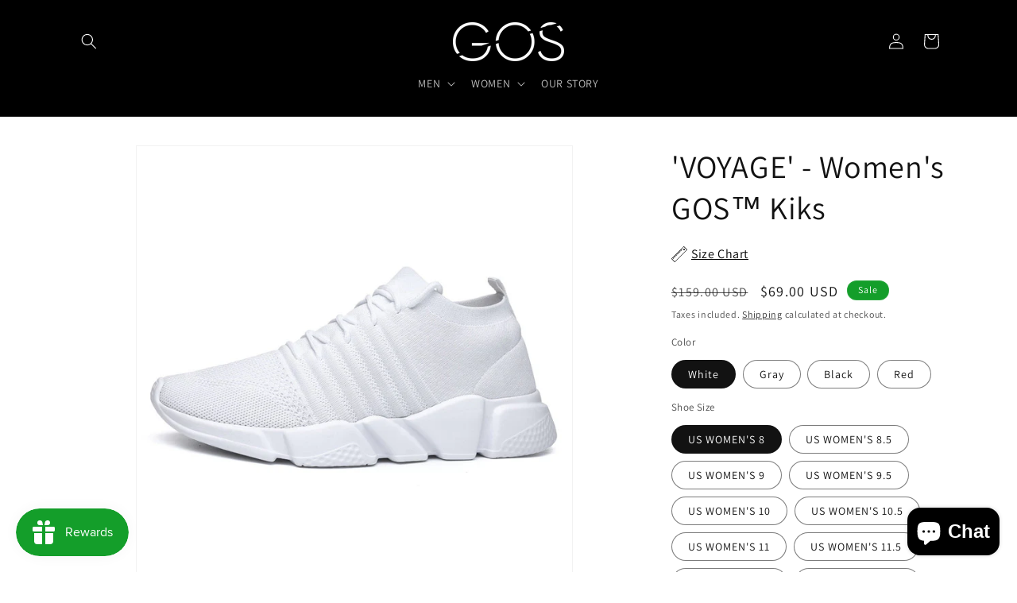

--- FILE ---
content_type: text/html; charset=utf-8
request_url: https://gosshoes.com/products/voyage-womens
body_size: 55192
content:
<!doctype html>
<html class="js" lang="en">
  <head>
    <meta charset="utf-8">
    <meta http-equiv="X-UA-Compatible" content="IE=edge">
    <meta name="viewport" content="width=device-width,initial-scale=1">
    <meta name="theme-color" content="">
    <link rel="canonical" href="https://gosshoes.com/products/voyage-womens"><link rel="icon" type="image/png" href="//gosshoes.com/cdn/shop/files/favicon-GOS.png?crop=center&height=32&v=1614335194&width=32"><link rel="preconnect" href="https://fonts.shopifycdn.com" crossorigin><title>
      &#39;VOYAGE&#39; - Women&#39;s – GOS™ Sneakers
</title>

    
      <meta name="description" content="If you’re looking for a pair of casual athletic shoes that look great and also perform well at the gym, look no further than the Voyage. GOS™ Footwear has a single drive: to create unique footwear that seamlessly combine elements of traditional athletic and street wear into a durable, comfortable, and artistically-focu">
    

    

<meta property="og:site_name" content="GOS™">
<meta property="og:url" content="https://gosshoes.com/products/voyage-womens">
<meta property="og:title" content="&#39;VOYAGE&#39; - Women&#39;s – GOS™ Sneakers">
<meta property="og:type" content="product">
<meta property="og:description" content="If you’re looking for a pair of casual athletic shoes that look great and also perform well at the gym, look no further than the Voyage. GOS™ Footwear has a single drive: to create unique footwear that seamlessly combine elements of traditional athletic and street wear into a durable, comfortable, and artistically-focu"><meta property="og:image" content="http://gosshoes.com/cdn/shop/products/3-variant-brand-sneakers-comfortable-men-casual-shoes-male-outdoor-walking-shoes-tenis-masculino-zapatillas-hombre-deportiva-plus-size-48_f1625de5-a430-4c7f-9d4b-43ec03457cea.png?v=1607981651">
  <meta property="og:image:secure_url" content="https://gosshoes.com/cdn/shop/products/3-variant-brand-sneakers-comfortable-men-casual-shoes-male-outdoor-walking-shoes-tenis-masculino-zapatillas-hombre-deportiva-plus-size-48_f1625de5-a430-4c7f-9d4b-43ec03457cea.png?v=1607981651">
  <meta property="og:image:width" content="640">
  <meta property="og:image:height" content="640"><meta property="og:price:amount" content="69.00">
  <meta property="og:price:currency" content="USD"><meta name="twitter:card" content="summary_large_image">
<meta name="twitter:title" content="&#39;VOYAGE&#39; - Women&#39;s – GOS™ Sneakers">
<meta name="twitter:description" content="If you’re looking for a pair of casual athletic shoes that look great and also perform well at the gym, look no further than the Voyage. GOS™ Footwear has a single drive: to create unique footwear that seamlessly combine elements of traditional athletic and street wear into a durable, comfortable, and artistically-focu">


    <script src="//gosshoes.com/cdn/shop/t/4/assets/constants.js?v=132983761750457495441762504861" defer="defer"></script>
    <script src="//gosshoes.com/cdn/shop/t/4/assets/pubsub.js?v=25310214064522200911762504891" defer="defer"></script>
    <script src="//gosshoes.com/cdn/shop/t/4/assets/global.js?v=7301445359237545521762504863" defer="defer"></script>
    <script src="//gosshoes.com/cdn/shop/t/4/assets/details-disclosure.js?v=13653116266235556501762504862" defer="defer"></script>
    <script src="//gosshoes.com/cdn/shop/t/4/assets/details-modal.js?v=25581673532751508451762504862" defer="defer"></script>
    <script src="//gosshoes.com/cdn/shop/t/4/assets/search-form.js?v=133129549252120666541762504894" defer="defer"></script><script src="//gosshoes.com/cdn/shop/t/4/assets/animations.js?v=88693664871331136111762504848" defer="defer"></script><script>window.performance && window.performance.mark && window.performance.mark('shopify.content_for_header.start');</script><meta name="google-site-verification" content="gCjGFCiO8X0SDj16g0xo0iwUTRQXwABVJQLcEANQfkc">
<meta name="google-site-verification" content="ZeKmmYFI5Xmg7CTbXsakR8Cn1UZleOINDXl0o2dRsdQ">
<meta name="google-site-verification" content="bc_RqgfSFmUSM0Uc1ceBeFR8i9D49o5ve6nk9ldO7FU">
<meta name="facebook-domain-verification" content="1hgvb4ec0rzn9b54q9o670kosrdl2s">
<meta id="shopify-digital-wallet" name="shopify-digital-wallet" content="/43249991838/digital_wallets/dialog">
<link rel="alternate" type="application/json+oembed" href="https://gosshoes.com/products/voyage-womens.oembed">
<script async="async" src="/checkouts/internal/preloads.js?locale=en-US"></script>
<script id="shopify-features" type="application/json">{"accessToken":"5b56e5218b5656ba3993df7515753005","betas":["rich-media-storefront-analytics"],"domain":"gosshoes.com","predictiveSearch":true,"shopId":43249991838,"locale":"en"}</script>
<script>var Shopify = Shopify || {};
Shopify.shop = "gos-shoes.myshopify.com";
Shopify.locale = "en";
Shopify.currency = {"active":"USD","rate":"1.0"};
Shopify.country = "US";
Shopify.theme = {"name":"Updated copy of GOS Theme 2.0","id":183235084610,"schema_name":"Dawn","schema_version":"15.4.0","theme_store_id":887,"role":"main"};
Shopify.theme.handle = "null";
Shopify.theme.style = {"id":null,"handle":null};
Shopify.cdnHost = "gosshoes.com/cdn";
Shopify.routes = Shopify.routes || {};
Shopify.routes.root = "/";</script>
<script type="module">!function(o){(o.Shopify=o.Shopify||{}).modules=!0}(window);</script>
<script>!function(o){function n(){var o=[];function n(){o.push(Array.prototype.slice.apply(arguments))}return n.q=o,n}var t=o.Shopify=o.Shopify||{};t.loadFeatures=n(),t.autoloadFeatures=n()}(window);</script>
<script id="shop-js-analytics" type="application/json">{"pageType":"product"}</script>
<script defer="defer" async type="module" src="//gosshoes.com/cdn/shopifycloud/shop-js/modules/v2/client.init-shop-cart-sync_C5BV16lS.en.esm.js"></script>
<script defer="defer" async type="module" src="//gosshoes.com/cdn/shopifycloud/shop-js/modules/v2/chunk.common_CygWptCX.esm.js"></script>
<script type="module">
  await import("//gosshoes.com/cdn/shopifycloud/shop-js/modules/v2/client.init-shop-cart-sync_C5BV16lS.en.esm.js");
await import("//gosshoes.com/cdn/shopifycloud/shop-js/modules/v2/chunk.common_CygWptCX.esm.js");

  window.Shopify.SignInWithShop?.initShopCartSync?.({"fedCMEnabled":true,"windoidEnabled":true});

</script>
<script>(function() {
  var isLoaded = false;
  function asyncLoad() {
    if (isLoaded) return;
    isLoaded = true;
    var urls = ["https:\/\/app.kiwisizing.com\/web\/js\/dist\/kiwiSizing\/plugin\/SizingPlugin.prod.js?v=330\u0026shop=gos-shoes.myshopify.com","https:\/\/gosshoes.com\/apps\/giraffly-trust\/trust-worker-71372a539e9717d4223c2feb12e7ca2d74d6067a.js?v=20201205005840\u0026shop=gos-shoes.myshopify.com","https:\/\/cdncozyantitheft.addons.business\/js\/script_tags\/gos-shoes\/pQ84njjEUvkI7OHhK88CKGe1b4pKHmAT.js?shop=gos-shoes.myshopify.com","https:\/\/cdn.shopify.com\/s\/files\/1\/0033\/3538\/9233\/files\/pct_15countaug26paidd24_free1.js?v=1600324071\u0026shop=gos-shoes.myshopify.com","https:\/\/js.smile.io\/v1\/smile-shopify.js?shop=gos-shoes.myshopify.com","https:\/\/reconvert-cdn.com\/assets\/js\/store_reconvert_node.js?v=2\u0026scid=ZWQyNDZhYjRiOTBhNzIxOWNkZmYyNTc2MGYyYTU5Y2YuOTk5NWFmZTZjZDhiNzc3YmI1YzIyOGIwZjUyYzM4MDk=\u0026shop=gos-shoes.myshopify.com","https:\/\/currency.conversionbear.com\/script?app=currency\u0026shop=gos-shoes.myshopify.com","https:\/\/sales-pop.carecart.io\/lib\/salesnotifier.js?shop=gos-shoes.myshopify.com","\/\/cdn.shopify.com\/proxy\/6c571407c13093d15fa332c4a173c358dd24c3ef5c1e59726319880eb075a449\/bingshoppingtool-t2app-prod.trafficmanager.net\/api\/ShopifyMT\/v1\/uet\/tracking_script?shop=gos-shoes.myshopify.com\u0026sp-cache-control=cHVibGljLCBtYXgtYWdlPTkwMA"];
    for (var i = 0; i < urls.length; i++) {
      var s = document.createElement('script');
      s.type = 'text/javascript';
      s.async = true;
      s.src = urls[i];
      var x = document.getElementsByTagName('script')[0];
      x.parentNode.insertBefore(s, x);
    }
  };
  if(window.attachEvent) {
    window.attachEvent('onload', asyncLoad);
  } else {
    window.addEventListener('load', asyncLoad, false);
  }
})();</script>
<script id="__st">var __st={"a":43249991838,"offset":-18000,"reqid":"1020f3b9-7c56-4677-ad63-94b5490dfb13-1768676219","pageurl":"gosshoes.com\/products\/voyage-womens","u":"3eb3bb33e339","p":"product","rtyp":"product","rid":5970619990174};</script>
<script>window.ShopifyPaypalV4VisibilityTracking = true;</script>
<script id="captcha-bootstrap">!function(){'use strict';const t='contact',e='account',n='new_comment',o=[[t,t],['blogs',n],['comments',n],[t,'customer']],c=[[e,'customer_login'],[e,'guest_login'],[e,'recover_customer_password'],[e,'create_customer']],r=t=>t.map((([t,e])=>`form[action*='/${t}']:not([data-nocaptcha='true']) input[name='form_type'][value='${e}']`)).join(','),a=t=>()=>t?[...document.querySelectorAll(t)].map((t=>t.form)):[];function s(){const t=[...o],e=r(t);return a(e)}const i='password',u='form_key',d=['recaptcha-v3-token','g-recaptcha-response','h-captcha-response',i],f=()=>{try{return window.sessionStorage}catch{return}},m='__shopify_v',_=t=>t.elements[u];function p(t,e,n=!1){try{const o=window.sessionStorage,c=JSON.parse(o.getItem(e)),{data:r}=function(t){const{data:e,action:n}=t;return t[m]||n?{data:e,action:n}:{data:t,action:n}}(c);for(const[e,n]of Object.entries(r))t.elements[e]&&(t.elements[e].value=n);n&&o.removeItem(e)}catch(o){console.error('form repopulation failed',{error:o})}}const l='form_type',E='cptcha';function T(t){t.dataset[E]=!0}const w=window,h=w.document,L='Shopify',v='ce_forms',y='captcha';let A=!1;((t,e)=>{const n=(g='f06e6c50-85a8-45c8-87d0-21a2b65856fe',I='https://cdn.shopify.com/shopifycloud/storefront-forms-hcaptcha/ce_storefront_forms_captcha_hcaptcha.v1.5.2.iife.js',D={infoText:'Protected by hCaptcha',privacyText:'Privacy',termsText:'Terms'},(t,e,n)=>{const o=w[L][v],c=o.bindForm;if(c)return c(t,g,e,D).then(n);var r;o.q.push([[t,g,e,D],n]),r=I,A||(h.body.append(Object.assign(h.createElement('script'),{id:'captcha-provider',async:!0,src:r})),A=!0)});var g,I,D;w[L]=w[L]||{},w[L][v]=w[L][v]||{},w[L][v].q=[],w[L][y]=w[L][y]||{},w[L][y].protect=function(t,e){n(t,void 0,e),T(t)},Object.freeze(w[L][y]),function(t,e,n,w,h,L){const[v,y,A,g]=function(t,e,n){const i=e?o:[],u=t?c:[],d=[...i,...u],f=r(d),m=r(i),_=r(d.filter((([t,e])=>n.includes(e))));return[a(f),a(m),a(_),s()]}(w,h,L),I=t=>{const e=t.target;return e instanceof HTMLFormElement?e:e&&e.form},D=t=>v().includes(t);t.addEventListener('submit',(t=>{const e=I(t);if(!e)return;const n=D(e)&&!e.dataset.hcaptchaBound&&!e.dataset.recaptchaBound,o=_(e),c=g().includes(e)&&(!o||!o.value);(n||c)&&t.preventDefault(),c&&!n&&(function(t){try{if(!f())return;!function(t){const e=f();if(!e)return;const n=_(t);if(!n)return;const o=n.value;o&&e.removeItem(o)}(t);const e=Array.from(Array(32),(()=>Math.random().toString(36)[2])).join('');!function(t,e){_(t)||t.append(Object.assign(document.createElement('input'),{type:'hidden',name:u})),t.elements[u].value=e}(t,e),function(t,e){const n=f();if(!n)return;const o=[...t.querySelectorAll(`input[type='${i}']`)].map((({name:t})=>t)),c=[...d,...o],r={};for(const[a,s]of new FormData(t).entries())c.includes(a)||(r[a]=s);n.setItem(e,JSON.stringify({[m]:1,action:t.action,data:r}))}(t,e)}catch(e){console.error('failed to persist form',e)}}(e),e.submit())}));const S=(t,e)=>{t&&!t.dataset[E]&&(n(t,e.some((e=>e===t))),T(t))};for(const o of['focusin','change'])t.addEventListener(o,(t=>{const e=I(t);D(e)&&S(e,y())}));const B=e.get('form_key'),M=e.get(l),P=B&&M;t.addEventListener('DOMContentLoaded',(()=>{const t=y();if(P)for(const e of t)e.elements[l].value===M&&p(e,B);[...new Set([...A(),...v().filter((t=>'true'===t.dataset.shopifyCaptcha))])].forEach((e=>S(e,t)))}))}(h,new URLSearchParams(w.location.search),n,t,e,['guest_login'])})(!0,!0)}();</script>
<script integrity="sha256-4kQ18oKyAcykRKYeNunJcIwy7WH5gtpwJnB7kiuLZ1E=" data-source-attribution="shopify.loadfeatures" defer="defer" src="//gosshoes.com/cdn/shopifycloud/storefront/assets/storefront/load_feature-a0a9edcb.js" crossorigin="anonymous"></script>
<script data-source-attribution="shopify.dynamic_checkout.dynamic.init">var Shopify=Shopify||{};Shopify.PaymentButton=Shopify.PaymentButton||{isStorefrontPortableWallets:!0,init:function(){window.Shopify.PaymentButton.init=function(){};var t=document.createElement("script");t.src="https://gosshoes.com/cdn/shopifycloud/portable-wallets/latest/portable-wallets.en.js",t.type="module",document.head.appendChild(t)}};
</script>
<script data-source-attribution="shopify.dynamic_checkout.buyer_consent">
  function portableWalletsHideBuyerConsent(e){var t=document.getElementById("shopify-buyer-consent"),n=document.getElementById("shopify-subscription-policy-button");t&&n&&(t.classList.add("hidden"),t.setAttribute("aria-hidden","true"),n.removeEventListener("click",e))}function portableWalletsShowBuyerConsent(e){var t=document.getElementById("shopify-buyer-consent"),n=document.getElementById("shopify-subscription-policy-button");t&&n&&(t.classList.remove("hidden"),t.removeAttribute("aria-hidden"),n.addEventListener("click",e))}window.Shopify?.PaymentButton&&(window.Shopify.PaymentButton.hideBuyerConsent=portableWalletsHideBuyerConsent,window.Shopify.PaymentButton.showBuyerConsent=portableWalletsShowBuyerConsent);
</script>
<script>
  function portableWalletsCleanup(e){e&&e.src&&console.error("Failed to load portable wallets script "+e.src);var t=document.querySelectorAll("shopify-accelerated-checkout .shopify-payment-button__skeleton, shopify-accelerated-checkout-cart .wallet-cart-button__skeleton"),e=document.getElementById("shopify-buyer-consent");for(let e=0;e<t.length;e++)t[e].remove();e&&e.remove()}function portableWalletsNotLoadedAsModule(e){e instanceof ErrorEvent&&"string"==typeof e.message&&e.message.includes("import.meta")&&"string"==typeof e.filename&&e.filename.includes("portable-wallets")&&(window.removeEventListener("error",portableWalletsNotLoadedAsModule),window.Shopify.PaymentButton.failedToLoad=e,"loading"===document.readyState?document.addEventListener("DOMContentLoaded",window.Shopify.PaymentButton.init):window.Shopify.PaymentButton.init())}window.addEventListener("error",portableWalletsNotLoadedAsModule);
</script>

<script type="module" src="https://gosshoes.com/cdn/shopifycloud/portable-wallets/latest/portable-wallets.en.js" onError="portableWalletsCleanup(this)" crossorigin="anonymous"></script>
<script nomodule>
  document.addEventListener("DOMContentLoaded", portableWalletsCleanup);
</script>

<link id="shopify-accelerated-checkout-styles" rel="stylesheet" media="screen" href="https://gosshoes.com/cdn/shopifycloud/portable-wallets/latest/accelerated-checkout-backwards-compat.css" crossorigin="anonymous">
<style id="shopify-accelerated-checkout-cart">
        #shopify-buyer-consent {
  margin-top: 1em;
  display: inline-block;
  width: 100%;
}

#shopify-buyer-consent.hidden {
  display: none;
}

#shopify-subscription-policy-button {
  background: none;
  border: none;
  padding: 0;
  text-decoration: underline;
  font-size: inherit;
  cursor: pointer;
}

#shopify-subscription-policy-button::before {
  box-shadow: none;
}

      </style>
<script id="sections-script" data-sections="product-recommendations,header" defer="defer" src="//gosshoes.com/cdn/shop/t/4/compiled_assets/scripts.js?v=622"></script>
<script>window.performance && window.performance.mark && window.performance.mark('shopify.content_for_header.end');</script>


    <style data-shopify>
      @font-face {
  font-family: Assistant;
  font-weight: 400;
  font-style: normal;
  font-display: swap;
  src: url("//gosshoes.com/cdn/fonts/assistant/assistant_n4.9120912a469cad1cc292572851508ca49d12e768.woff2") format("woff2"),
       url("//gosshoes.com/cdn/fonts/assistant/assistant_n4.6e9875ce64e0fefcd3f4446b7ec9036b3ddd2985.woff") format("woff");
}

      @font-face {
  font-family: Assistant;
  font-weight: 700;
  font-style: normal;
  font-display: swap;
  src: url("//gosshoes.com/cdn/fonts/assistant/assistant_n7.bf44452348ec8b8efa3aa3068825305886b1c83c.woff2") format("woff2"),
       url("//gosshoes.com/cdn/fonts/assistant/assistant_n7.0c887fee83f6b3bda822f1150b912c72da0f7b64.woff") format("woff");
}

      
      
      @font-face {
  font-family: Assistant;
  font-weight: 400;
  font-style: normal;
  font-display: swap;
  src: url("//gosshoes.com/cdn/fonts/assistant/assistant_n4.9120912a469cad1cc292572851508ca49d12e768.woff2") format("woff2"),
       url("//gosshoes.com/cdn/fonts/assistant/assistant_n4.6e9875ce64e0fefcd3f4446b7ec9036b3ddd2985.woff") format("woff");
}


      
        :root,
        .color-scheme-1 {
          --color-background: 255,255,255;
        
          --gradient-background: #ffffff;
        

        

        --color-foreground: 18,18,18;
        --color-background-contrast: 191,191,191;
        --color-shadow: 18,18,18;
        --color-button: 0,0,0;
        --color-button-text: 255,255,255;
        --color-secondary-button: 255,255,255;
        --color-secondary-button-text: 18,18,18;
        --color-link: 18,18,18;
        --color-badge-foreground: 18,18,18;
        --color-badge-background: 255,255,255;
        --color-badge-border: 18,18,18;
        --payment-terms-background-color: rgb(255 255 255);
      }
      
        
        .color-scheme-2 {
          --color-background: 243,243,243;
        
          --gradient-background: #f3f3f3;
        

        

        --color-foreground: 18,18,18;
        --color-background-contrast: 179,179,179;
        --color-shadow: 18,18,18;
        --color-button: 18,18,18;
        --color-button-text: 243,243,243;
        --color-secondary-button: 243,243,243;
        --color-secondary-button-text: 18,18,18;
        --color-link: 18,18,18;
        --color-badge-foreground: 18,18,18;
        --color-badge-background: 243,243,243;
        --color-badge-border: 18,18,18;
        --payment-terms-background-color: rgb(243 243 243);
      }
      
        
        .color-scheme-3 {
          --color-background: 18,18,18;
        
          --gradient-background: #121212;
        

        

        --color-foreground: 255,255,255;
        --color-background-contrast: 146,146,146;
        --color-shadow: 18,18,18;
        --color-button: 255,255,255;
        --color-button-text: 18,18,18;
        --color-secondary-button: 18,18,18;
        --color-secondary-button-text: 255,255,255;
        --color-link: 255,255,255;
        --color-badge-foreground: 255,255,255;
        --color-badge-background: 18,18,18;
        --color-badge-border: 255,255,255;
        --payment-terms-background-color: rgb(18 18 18);
      }
      
        
        .color-scheme-4 {
          --color-background: 0,0,0;
        
          --gradient-background: #000000;
        

        

        --color-foreground: 255,255,255;
        --color-background-contrast: 128,128,128;
        --color-shadow: 18,18,18;
        --color-button: 255,255,255;
        --color-button-text: 0,0,0;
        --color-secondary-button: 0,0,0;
        --color-secondary-button-text: 255,255,255;
        --color-link: 255,255,255;
        --color-badge-foreground: 255,255,255;
        --color-badge-background: 0,0,0;
        --color-badge-border: 255,255,255;
        --payment-terms-background-color: rgb(0 0 0);
      }
      
        
        .color-scheme-5 {
          --color-background: 20,158,42;
        
          --gradient-background: #149e2a;
        

        

        --color-foreground: 255,255,255;
        --color-background-contrast: 6,45,12;
        --color-shadow: 18,18,18;
        --color-button: 255,255,255;
        --color-button-text: 20,158,42;
        --color-secondary-button: 20,158,42;
        --color-secondary-button-text: 255,255,255;
        --color-link: 255,255,255;
        --color-badge-foreground: 255,255,255;
        --color-badge-background: 20,158,42;
        --color-badge-border: 255,255,255;
        --payment-terms-background-color: rgb(20 158 42);
      }
      

      body, .color-scheme-1, .color-scheme-2, .color-scheme-3, .color-scheme-4, .color-scheme-5 {
        color: rgba(var(--color-foreground), 0.75);
        background-color: rgb(var(--color-background));
      }

      :root {
        --font-body-family: Assistant, sans-serif;
        --font-body-style: normal;
        --font-body-weight: 400;
        --font-body-weight-bold: 700;

        --font-heading-family: Assistant, sans-serif;
        --font-heading-style: normal;
        --font-heading-weight: 400;

        --font-body-scale: 1.0;
        --font-heading-scale: 1.0;

        --media-padding: px;
        --media-border-opacity: 0.05;
        --media-border-width: 1px;
        --media-radius: 0px;
        --media-shadow-opacity: 0.0;
        --media-shadow-horizontal-offset: 0px;
        --media-shadow-vertical-offset: 4px;
        --media-shadow-blur-radius: 5px;
        --media-shadow-visible: 0;

        --page-width: 120rem;
        --page-width-margin: 0rem;

        --product-card-image-padding: 0.0rem;
        --product-card-corner-radius: 0.0rem;
        --product-card-text-alignment: left;
        --product-card-border-width: 0.0rem;
        --product-card-border-opacity: 0.1;
        --product-card-shadow-opacity: 0.0;
        --product-card-shadow-visible: 0;
        --product-card-shadow-horizontal-offset: 0.0rem;
        --product-card-shadow-vertical-offset: 0.4rem;
        --product-card-shadow-blur-radius: 0.5rem;

        --collection-card-image-padding: 0.0rem;
        --collection-card-corner-radius: 0.0rem;
        --collection-card-text-alignment: left;
        --collection-card-border-width: 0.0rem;
        --collection-card-border-opacity: 0.1;
        --collection-card-shadow-opacity: 0.0;
        --collection-card-shadow-visible: 0;
        --collection-card-shadow-horizontal-offset: 0.0rem;
        --collection-card-shadow-vertical-offset: 0.4rem;
        --collection-card-shadow-blur-radius: 0.5rem;

        --blog-card-image-padding: 0.0rem;
        --blog-card-corner-radius: 0.0rem;
        --blog-card-text-alignment: left;
        --blog-card-border-width: 0.0rem;
        --blog-card-border-opacity: 0.1;
        --blog-card-shadow-opacity: 0.0;
        --blog-card-shadow-visible: 0;
        --blog-card-shadow-horizontal-offset: 0.0rem;
        --blog-card-shadow-vertical-offset: 0.4rem;
        --blog-card-shadow-blur-radius: 0.5rem;

        --badge-corner-radius: 4.0rem;

        --popup-border-width: 1px;
        --popup-border-opacity: 0.1;
        --popup-corner-radius: 0px;
        --popup-shadow-opacity: 0.05;
        --popup-shadow-horizontal-offset: 0px;
        --popup-shadow-vertical-offset: 4px;
        --popup-shadow-blur-radius: 5px;

        --drawer-border-width: 1px;
        --drawer-border-opacity: 0.1;
        --drawer-shadow-opacity: 0.0;
        --drawer-shadow-horizontal-offset: 0px;
        --drawer-shadow-vertical-offset: 4px;
        --drawer-shadow-blur-radius: 5px;

        --spacing-sections-desktop: 0px;
        --spacing-sections-mobile: 0px;

        --grid-desktop-vertical-spacing: 8px;
        --grid-desktop-horizontal-spacing: 8px;
        --grid-mobile-vertical-spacing: 4px;
        --grid-mobile-horizontal-spacing: 4px;

        --text-boxes-border-opacity: 0.1;
        --text-boxes-border-width: 0px;
        --text-boxes-radius: 0px;
        --text-boxes-shadow-opacity: 0.0;
        --text-boxes-shadow-visible: 0;
        --text-boxes-shadow-horizontal-offset: 0px;
        --text-boxes-shadow-vertical-offset: 4px;
        --text-boxes-shadow-blur-radius: 5px;

        --buttons-radius: 20px;
        --buttons-radius-outset: 21px;
        --buttons-border-width: 1px;
        --buttons-border-opacity: 1.0;
        --buttons-shadow-opacity: 0.0;
        --buttons-shadow-visible: 0;
        --buttons-shadow-horizontal-offset: 0px;
        --buttons-shadow-vertical-offset: 4px;
        --buttons-shadow-blur-radius: 5px;
        --buttons-border-offset: 0.3px;

        --inputs-radius: 0px;
        --inputs-border-width: 1px;
        --inputs-border-opacity: 0.55;
        --inputs-shadow-opacity: 0.0;
        --inputs-shadow-horizontal-offset: 0px;
        --inputs-margin-offset: 0px;
        --inputs-shadow-vertical-offset: 4px;
        --inputs-shadow-blur-radius: 5px;
        --inputs-radius-outset: 0px;

        --variant-pills-radius: 40px;
        --variant-pills-border-width: 1px;
        --variant-pills-border-opacity: 0.55;
        --variant-pills-shadow-opacity: 0.0;
        --variant-pills-shadow-horizontal-offset: 0px;
        --variant-pills-shadow-vertical-offset: 4px;
        --variant-pills-shadow-blur-radius: 5px;
      }

      *,
      *::before,
      *::after {
        box-sizing: inherit;
      }

      html {
        box-sizing: border-box;
        font-size: calc(var(--font-body-scale) * 62.5%);
        height: 100%;
      }

      body {
        display: grid;
        grid-template-rows: auto auto 1fr auto;
        grid-template-columns: 100%;
        min-height: 100%;
        margin: 0;
        font-size: 1.5rem;
        letter-spacing: 0.06rem;
        line-height: calc(1 + 0.8 / var(--font-body-scale));
        font-family: var(--font-body-family);
        font-style: var(--font-body-style);
        font-weight: var(--font-body-weight);
      }

      @media screen and (min-width: 750px) {
        body {
          font-size: 1.6rem;
        }
      }
    </style>

    <link href="//gosshoes.com/cdn/shop/t/4/assets/base.css?v=159841507637079171801762504848" rel="stylesheet" type="text/css" media="all" />
    <link rel="stylesheet" href="//gosshoes.com/cdn/shop/t/4/assets/component-cart-items.css?v=13033300910818915211762504851" media="print" onload="this.media='all'"><link href="//gosshoes.com/cdn/shop/t/4/assets/component-cart-drawer.css?v=39223250576183958541762504851" rel="stylesheet" type="text/css" media="all" />
      <link href="//gosshoes.com/cdn/shop/t/4/assets/component-cart.css?v=164708765130180853531762504851" rel="stylesheet" type="text/css" media="all" />
      <link href="//gosshoes.com/cdn/shop/t/4/assets/component-totals.css?v=15906652033866631521762504860" rel="stylesheet" type="text/css" media="all" />
      <link href="//gosshoes.com/cdn/shop/t/4/assets/component-price.css?v=47596247576480123001762504857" rel="stylesheet" type="text/css" media="all" />
      <link href="//gosshoes.com/cdn/shop/t/4/assets/component-discounts.css?v=152760482443307489271762504853" rel="stylesheet" type="text/css" media="all" />

      <link rel="preload" as="font" href="//gosshoes.com/cdn/fonts/assistant/assistant_n4.9120912a469cad1cc292572851508ca49d12e768.woff2" type="font/woff2" crossorigin>
      

      <link rel="preload" as="font" href="//gosshoes.com/cdn/fonts/assistant/assistant_n4.9120912a469cad1cc292572851508ca49d12e768.woff2" type="font/woff2" crossorigin>
      
<link href="//gosshoes.com/cdn/shop/t/4/assets/component-localization-form.css?v=170315343355214948141762504854" rel="stylesheet" type="text/css" media="all" />
      <script src="//gosshoes.com/cdn/shop/t/4/assets/localization-form.js?v=144176611646395275351762504887" defer="defer"></script><link
        rel="stylesheet"
        href="//gosshoes.com/cdn/shop/t/4/assets/component-predictive-search.css?v=118923337488134913561762504857"
        media="print"
        onload="this.media='all'"
      ><script>
      if (Shopify.designMode) {
        document.documentElement.classList.add('shopify-design-mode');
      }
    </script>
  <script src="https://cdn.shopify.com/extensions/019bc7e9-d98c-71e0-bb25-69de9349bf29/smile-io-266/assets/smile-loader.js" type="text/javascript" defer="defer"></script>
<script src="https://cdn.shopify.com/extensions/7bc9bb47-adfa-4267-963e-cadee5096caf/inbox-1252/assets/inbox-chat-loader.js" type="text/javascript" defer="defer"></script>
<link href="https://monorail-edge.shopifysvc.com" rel="dns-prefetch">
<script>(function(){if ("sendBeacon" in navigator && "performance" in window) {try {var session_token_from_headers = performance.getEntriesByType('navigation')[0].serverTiming.find(x => x.name == '_s').description;} catch {var session_token_from_headers = undefined;}var session_cookie_matches = document.cookie.match(/_shopify_s=([^;]*)/);var session_token_from_cookie = session_cookie_matches && session_cookie_matches.length === 2 ? session_cookie_matches[1] : "";var session_token = session_token_from_headers || session_token_from_cookie || "";function handle_abandonment_event(e) {var entries = performance.getEntries().filter(function(entry) {return /monorail-edge.shopifysvc.com/.test(entry.name);});if (!window.abandonment_tracked && entries.length === 0) {window.abandonment_tracked = true;var currentMs = Date.now();var navigation_start = performance.timing.navigationStart;var payload = {shop_id: 43249991838,url: window.location.href,navigation_start,duration: currentMs - navigation_start,session_token,page_type: "product"};window.navigator.sendBeacon("https://monorail-edge.shopifysvc.com/v1/produce", JSON.stringify({schema_id: "online_store_buyer_site_abandonment/1.1",payload: payload,metadata: {event_created_at_ms: currentMs,event_sent_at_ms: currentMs}}));}}window.addEventListener('pagehide', handle_abandonment_event);}}());</script>
<script id="web-pixels-manager-setup">(function e(e,d,r,n,o){if(void 0===o&&(o={}),!Boolean(null===(a=null===(i=window.Shopify)||void 0===i?void 0:i.analytics)||void 0===a?void 0:a.replayQueue)){var i,a;window.Shopify=window.Shopify||{};var t=window.Shopify;t.analytics=t.analytics||{};var s=t.analytics;s.replayQueue=[],s.publish=function(e,d,r){return s.replayQueue.push([e,d,r]),!0};try{self.performance.mark("wpm:start")}catch(e){}var l=function(){var e={modern:/Edge?\/(1{2}[4-9]|1[2-9]\d|[2-9]\d{2}|\d{4,})\.\d+(\.\d+|)|Firefox\/(1{2}[4-9]|1[2-9]\d|[2-9]\d{2}|\d{4,})\.\d+(\.\d+|)|Chrom(ium|e)\/(9{2}|\d{3,})\.\d+(\.\d+|)|(Maci|X1{2}).+ Version\/(15\.\d+|(1[6-9]|[2-9]\d|\d{3,})\.\d+)([,.]\d+|)( \(\w+\)|)( Mobile\/\w+|) Safari\/|Chrome.+OPR\/(9{2}|\d{3,})\.\d+\.\d+|(CPU[ +]OS|iPhone[ +]OS|CPU[ +]iPhone|CPU IPhone OS|CPU iPad OS)[ +]+(15[._]\d+|(1[6-9]|[2-9]\d|\d{3,})[._]\d+)([._]\d+|)|Android:?[ /-](13[3-9]|1[4-9]\d|[2-9]\d{2}|\d{4,})(\.\d+|)(\.\d+|)|Android.+Firefox\/(13[5-9]|1[4-9]\d|[2-9]\d{2}|\d{4,})\.\d+(\.\d+|)|Android.+Chrom(ium|e)\/(13[3-9]|1[4-9]\d|[2-9]\d{2}|\d{4,})\.\d+(\.\d+|)|SamsungBrowser\/([2-9]\d|\d{3,})\.\d+/,legacy:/Edge?\/(1[6-9]|[2-9]\d|\d{3,})\.\d+(\.\d+|)|Firefox\/(5[4-9]|[6-9]\d|\d{3,})\.\d+(\.\d+|)|Chrom(ium|e)\/(5[1-9]|[6-9]\d|\d{3,})\.\d+(\.\d+|)([\d.]+$|.*Safari\/(?![\d.]+ Edge\/[\d.]+$))|(Maci|X1{2}).+ Version\/(10\.\d+|(1[1-9]|[2-9]\d|\d{3,})\.\d+)([,.]\d+|)( \(\w+\)|)( Mobile\/\w+|) Safari\/|Chrome.+OPR\/(3[89]|[4-9]\d|\d{3,})\.\d+\.\d+|(CPU[ +]OS|iPhone[ +]OS|CPU[ +]iPhone|CPU IPhone OS|CPU iPad OS)[ +]+(10[._]\d+|(1[1-9]|[2-9]\d|\d{3,})[._]\d+)([._]\d+|)|Android:?[ /-](13[3-9]|1[4-9]\d|[2-9]\d{2}|\d{4,})(\.\d+|)(\.\d+|)|Mobile Safari.+OPR\/([89]\d|\d{3,})\.\d+\.\d+|Android.+Firefox\/(13[5-9]|1[4-9]\d|[2-9]\d{2}|\d{4,})\.\d+(\.\d+|)|Android.+Chrom(ium|e)\/(13[3-9]|1[4-9]\d|[2-9]\d{2}|\d{4,})\.\d+(\.\d+|)|Android.+(UC? ?Browser|UCWEB|U3)[ /]?(15\.([5-9]|\d{2,})|(1[6-9]|[2-9]\d|\d{3,})\.\d+)\.\d+|SamsungBrowser\/(5\.\d+|([6-9]|\d{2,})\.\d+)|Android.+MQ{2}Browser\/(14(\.(9|\d{2,})|)|(1[5-9]|[2-9]\d|\d{3,})(\.\d+|))(\.\d+|)|K[Aa][Ii]OS\/(3\.\d+|([4-9]|\d{2,})\.\d+)(\.\d+|)/},d=e.modern,r=e.legacy,n=navigator.userAgent;return n.match(d)?"modern":n.match(r)?"legacy":"unknown"}(),u="modern"===l?"modern":"legacy",c=(null!=n?n:{modern:"",legacy:""})[u],f=function(e){return[e.baseUrl,"/wpm","/b",e.hashVersion,"modern"===e.buildTarget?"m":"l",".js"].join("")}({baseUrl:d,hashVersion:r,buildTarget:u}),m=function(e){var d=e.version,r=e.bundleTarget,n=e.surface,o=e.pageUrl,i=e.monorailEndpoint;return{emit:function(e){var a=e.status,t=e.errorMsg,s=(new Date).getTime(),l=JSON.stringify({metadata:{event_sent_at_ms:s},events:[{schema_id:"web_pixels_manager_load/3.1",payload:{version:d,bundle_target:r,page_url:o,status:a,surface:n,error_msg:t},metadata:{event_created_at_ms:s}}]});if(!i)return console&&console.warn&&console.warn("[Web Pixels Manager] No Monorail endpoint provided, skipping logging."),!1;try{return self.navigator.sendBeacon.bind(self.navigator)(i,l)}catch(e){}var u=new XMLHttpRequest;try{return u.open("POST",i,!0),u.setRequestHeader("Content-Type","text/plain"),u.send(l),!0}catch(e){return console&&console.warn&&console.warn("[Web Pixels Manager] Got an unhandled error while logging to Monorail."),!1}}}}({version:r,bundleTarget:l,surface:e.surface,pageUrl:self.location.href,monorailEndpoint:e.monorailEndpoint});try{o.browserTarget=l,function(e){var d=e.src,r=e.async,n=void 0===r||r,o=e.onload,i=e.onerror,a=e.sri,t=e.scriptDataAttributes,s=void 0===t?{}:t,l=document.createElement("script"),u=document.querySelector("head"),c=document.querySelector("body");if(l.async=n,l.src=d,a&&(l.integrity=a,l.crossOrigin="anonymous"),s)for(var f in s)if(Object.prototype.hasOwnProperty.call(s,f))try{l.dataset[f]=s[f]}catch(e){}if(o&&l.addEventListener("load",o),i&&l.addEventListener("error",i),u)u.appendChild(l);else{if(!c)throw new Error("Did not find a head or body element to append the script");c.appendChild(l)}}({src:f,async:!0,onload:function(){if(!function(){var e,d;return Boolean(null===(d=null===(e=window.Shopify)||void 0===e?void 0:e.analytics)||void 0===d?void 0:d.initialized)}()){var d=window.webPixelsManager.init(e)||void 0;if(d){var r=window.Shopify.analytics;r.replayQueue.forEach((function(e){var r=e[0],n=e[1],o=e[2];d.publishCustomEvent(r,n,o)})),r.replayQueue=[],r.publish=d.publishCustomEvent,r.visitor=d.visitor,r.initialized=!0}}},onerror:function(){return m.emit({status:"failed",errorMsg:"".concat(f," has failed to load")})},sri:function(e){var d=/^sha384-[A-Za-z0-9+/=]+$/;return"string"==typeof e&&d.test(e)}(c)?c:"",scriptDataAttributes:o}),m.emit({status:"loading"})}catch(e){m.emit({status:"failed",errorMsg:(null==e?void 0:e.message)||"Unknown error"})}}})({shopId: 43249991838,storefrontBaseUrl: "https://gosshoes.com",extensionsBaseUrl: "https://extensions.shopifycdn.com/cdn/shopifycloud/web-pixels-manager",monorailEndpoint: "https://monorail-edge.shopifysvc.com/unstable/produce_batch",surface: "storefront-renderer",enabledBetaFlags: ["2dca8a86"],webPixelsConfigList: [{"id":"743801154","configuration":"{\"config\":\"{\\\"google_tag_ids\\\":[\\\"AW-10943697709\\\",\\\"GT-WPDXCJV\\\"],\\\"target_country\\\":\\\"US\\\",\\\"gtag_events\\\":[{\\\"type\\\":\\\"begin_checkout\\\",\\\"action_label\\\":\\\"AW-10943697709\\\/PENgCIaZ1dUDEK2mruIo\\\"},{\\\"type\\\":\\\"search\\\",\\\"action_label\\\":\\\"AW-10943697709\\\/Il7oCImZ1dUDEK2mruIo\\\"},{\\\"type\\\":\\\"view_item\\\",\\\"action_label\\\":[\\\"AW-10943697709\\\/1G5JCICZ1dUDEK2mruIo\\\",\\\"MC-8MQNRC7M9W\\\"]},{\\\"type\\\":\\\"purchase\\\",\\\"action_label\\\":[\\\"AW-10943697709\\\/CzWGCP2Y1dUDEK2mruIo\\\",\\\"MC-8MQNRC7M9W\\\"]},{\\\"type\\\":\\\"page_view\\\",\\\"action_label\\\":[\\\"AW-10943697709\\\/arapCPqY1dUDEK2mruIo\\\",\\\"MC-8MQNRC7M9W\\\"]},{\\\"type\\\":\\\"add_payment_info\\\",\\\"action_label\\\":\\\"AW-10943697709\\\/_5cXCIyZ1dUDEK2mruIo\\\"},{\\\"type\\\":\\\"add_to_cart\\\",\\\"action_label\\\":\\\"AW-10943697709\\\/CVaxCIOZ1dUDEK2mruIo\\\"}],\\\"enable_monitoring_mode\\\":false}\"}","eventPayloadVersion":"v1","runtimeContext":"OPEN","scriptVersion":"b2a88bafab3e21179ed38636efcd8a93","type":"APP","apiClientId":1780363,"privacyPurposes":[],"dataSharingAdjustments":{"protectedCustomerApprovalScopes":["read_customer_address","read_customer_email","read_customer_name","read_customer_personal_data","read_customer_phone"]}},{"id":"387219778","configuration":"{\"pixel_id\":\"1278483192507680\",\"pixel_type\":\"facebook_pixel\",\"metaapp_system_user_token\":\"-\"}","eventPayloadVersion":"v1","runtimeContext":"OPEN","scriptVersion":"ca16bc87fe92b6042fbaa3acc2fbdaa6","type":"APP","apiClientId":2329312,"privacyPurposes":["ANALYTICS","MARKETING","SALE_OF_DATA"],"dataSharingAdjustments":{"protectedCustomerApprovalScopes":["read_customer_address","read_customer_email","read_customer_name","read_customer_personal_data","read_customer_phone"]}},{"id":"164069698","configuration":"{\"tagID\":\"2613758868673\"}","eventPayloadVersion":"v1","runtimeContext":"STRICT","scriptVersion":"18031546ee651571ed29edbe71a3550b","type":"APP","apiClientId":3009811,"privacyPurposes":["ANALYTICS","MARKETING","SALE_OF_DATA"],"dataSharingAdjustments":{"protectedCustomerApprovalScopes":["read_customer_address","read_customer_email","read_customer_name","read_customer_personal_data","read_customer_phone"]}},{"id":"shopify-app-pixel","configuration":"{}","eventPayloadVersion":"v1","runtimeContext":"STRICT","scriptVersion":"0450","apiClientId":"shopify-pixel","type":"APP","privacyPurposes":["ANALYTICS","MARKETING"]},{"id":"shopify-custom-pixel","eventPayloadVersion":"v1","runtimeContext":"LAX","scriptVersion":"0450","apiClientId":"shopify-pixel","type":"CUSTOM","privacyPurposes":["ANALYTICS","MARKETING"]}],isMerchantRequest: false,initData: {"shop":{"name":"GOS™","paymentSettings":{"currencyCode":"USD"},"myshopifyDomain":"gos-shoes.myshopify.com","countryCode":"US","storefrontUrl":"https:\/\/gosshoes.com"},"customer":null,"cart":null,"checkout":null,"productVariants":[{"price":{"amount":69.0,"currencyCode":"USD"},"product":{"title":"'VOYAGE' - Women's GOS™ Kiks","vendor":"GOS™","id":"5970619990174","untranslatedTitle":"'VOYAGE' - Women's GOS™ Kiks","url":"\/products\/voyage-womens","type":"Sneakers"},"id":"37175900569758","image":{"src":"\/\/gosshoes.com\/cdn\/shop\/products\/3-variant-brand-sneakers-comfortable-men-casual-shoes-male-outdoor-walking-shoes-tenis-masculino-zapatillas-hombre-deportiva-plus-size-48_f1625de5-a430-4c7f-9d4b-43ec03457cea.png?v=1607981651"},"sku":"24952467-white-39","title":"White \/ US WOMEN'S 8","untranslatedTitle":"White \/ US WOMEN'S 8"},{"price":{"amount":69.0,"currencyCode":"USD"},"product":{"title":"'VOYAGE' - Women's GOS™ Kiks","vendor":"GOS™","id":"5970619990174","untranslatedTitle":"'VOYAGE' - Women's GOS™ Kiks","url":"\/products\/voyage-womens","type":"Sneakers"},"id":"37175900602526","image":{"src":"\/\/gosshoes.com\/cdn\/shop\/products\/3-variant-brand-sneakers-comfortable-men-casual-shoes-male-outdoor-walking-shoes-tenis-masculino-zapatillas-hombre-deportiva-plus-size-48_f1625de5-a430-4c7f-9d4b-43ec03457cea.png?v=1607981651"},"sku":"24952467-white-40","title":"White \/ US WOMEN'S 8.5","untranslatedTitle":"White \/ US WOMEN'S 8.5"},{"price":{"amount":69.0,"currencyCode":"USD"},"product":{"title":"'VOYAGE' - Women's GOS™ Kiks","vendor":"GOS™","id":"5970619990174","untranslatedTitle":"'VOYAGE' - Women's GOS™ Kiks","url":"\/products\/voyage-womens","type":"Sneakers"},"id":"37175900635294","image":{"src":"\/\/gosshoes.com\/cdn\/shop\/products\/3-variant-brand-sneakers-comfortable-men-casual-shoes-male-outdoor-walking-shoes-tenis-masculino-zapatillas-hombre-deportiva-plus-size-48_f1625de5-a430-4c7f-9d4b-43ec03457cea.png?v=1607981651"},"sku":"24952467-white-41","title":"White \/ US WOMEN'S 9","untranslatedTitle":"White \/ US WOMEN'S 9"},{"price":{"amount":69.0,"currencyCode":"USD"},"product":{"title":"'VOYAGE' - Women's GOS™ Kiks","vendor":"GOS™","id":"5970619990174","untranslatedTitle":"'VOYAGE' - Women's GOS™ Kiks","url":"\/products\/voyage-womens","type":"Sneakers"},"id":"37175900668062","image":{"src":"\/\/gosshoes.com\/cdn\/shop\/products\/3-variant-brand-sneakers-comfortable-men-casual-shoes-male-outdoor-walking-shoes-tenis-masculino-zapatillas-hombre-deportiva-plus-size-48_f1625de5-a430-4c7f-9d4b-43ec03457cea.png?v=1607981651"},"sku":"24952467-white-42","title":"White \/ US WOMEN'S 9.5","untranslatedTitle":"White \/ US WOMEN'S 9.5"},{"price":{"amount":69.0,"currencyCode":"USD"},"product":{"title":"'VOYAGE' - Women's GOS™ Kiks","vendor":"GOS™","id":"5970619990174","untranslatedTitle":"'VOYAGE' - Women's GOS™ Kiks","url":"\/products\/voyage-womens","type":"Sneakers"},"id":"37175900700830","image":{"src":"\/\/gosshoes.com\/cdn\/shop\/products\/3-variant-brand-sneakers-comfortable-men-casual-shoes-male-outdoor-walking-shoes-tenis-masculino-zapatillas-hombre-deportiva-plus-size-48_f1625de5-a430-4c7f-9d4b-43ec03457cea.png?v=1607981651"},"sku":"24952467-white-43","title":"White \/ US WOMEN'S 10","untranslatedTitle":"White \/ US WOMEN'S 10"},{"price":{"amount":69.0,"currencyCode":"USD"},"product":{"title":"'VOYAGE' - Women's GOS™ Kiks","vendor":"GOS™","id":"5970619990174","untranslatedTitle":"'VOYAGE' - Women's GOS™ Kiks","url":"\/products\/voyage-womens","type":"Sneakers"},"id":"37175900733598","image":{"src":"\/\/gosshoes.com\/cdn\/shop\/products\/3-variant-brand-sneakers-comfortable-men-casual-shoes-male-outdoor-walking-shoes-tenis-masculino-zapatillas-hombre-deportiva-plus-size-48_f1625de5-a430-4c7f-9d4b-43ec03457cea.png?v=1607981651"},"sku":"24952467-white-44","title":"White \/ US WOMEN'S 10.5","untranslatedTitle":"White \/ US WOMEN'S 10.5"},{"price":{"amount":69.0,"currencyCode":"USD"},"product":{"title":"'VOYAGE' - Women's GOS™ Kiks","vendor":"GOS™","id":"5970619990174","untranslatedTitle":"'VOYAGE' - Women's GOS™ Kiks","url":"\/products\/voyage-womens","type":"Sneakers"},"id":"37175900864670","image":{"src":"\/\/gosshoes.com\/cdn\/shop\/products\/3-variant-brand-sneakers-comfortable-men-casual-shoes-male-outdoor-walking-shoes-tenis-masculino-zapatillas-hombre-deportiva-plus-size-48_f1625de5-a430-4c7f-9d4b-43ec03457cea.png?v=1607981651"},"sku":"24952467-white-45","title":"White \/ US WOMEN'S 11","untranslatedTitle":"White \/ US WOMEN'S 11"},{"price":{"amount":69.0,"currencyCode":"USD"},"product":{"title":"'VOYAGE' - Women's GOS™ Kiks","vendor":"GOS™","id":"5970619990174","untranslatedTitle":"'VOYAGE' - Women's GOS™ Kiks","url":"\/products\/voyage-womens","type":"Sneakers"},"id":"37175900962974","image":{"src":"\/\/gosshoes.com\/cdn\/shop\/products\/3-variant-brand-sneakers-comfortable-men-casual-shoes-male-outdoor-walking-shoes-tenis-masculino-zapatillas-hombre-deportiva-plus-size-48_f1625de5-a430-4c7f-9d4b-43ec03457cea.png?v=1607981651"},"sku":"24952467-white-46","title":"White \/ US WOMEN'S 11.5","untranslatedTitle":"White \/ US WOMEN'S 11.5"},{"price":{"amount":69.0,"currencyCode":"USD"},"product":{"title":"'VOYAGE' - Women's GOS™ Kiks","vendor":"GOS™","id":"5970619990174","untranslatedTitle":"'VOYAGE' - Women's GOS™ Kiks","url":"\/products\/voyage-womens","type":"Sneakers"},"id":"37175900995742","image":{"src":"\/\/gosshoes.com\/cdn\/shop\/products\/3-variant-brand-sneakers-comfortable-men-casual-shoes-male-outdoor-walking-shoes-tenis-masculino-zapatillas-hombre-deportiva-plus-size-48_f1625de5-a430-4c7f-9d4b-43ec03457cea.png?v=1607981651"},"sku":"24952467-white-47","title":"White \/ US WOMEN'S 12","untranslatedTitle":"White \/ US WOMEN'S 12"},{"price":{"amount":69.0,"currencyCode":"USD"},"product":{"title":"'VOYAGE' - Women's GOS™ Kiks","vendor":"GOS™","id":"5970619990174","untranslatedTitle":"'VOYAGE' - Women's GOS™ Kiks","url":"\/products\/voyage-womens","type":"Sneakers"},"id":"37175901028510","image":{"src":"\/\/gosshoes.com\/cdn\/shop\/products\/3-variant-brand-sneakers-comfortable-men-casual-shoes-male-outdoor-walking-shoes-tenis-masculino-zapatillas-hombre-deportiva-plus-size-48_f1625de5-a430-4c7f-9d4b-43ec03457cea.png?v=1607981651"},"sku":"24952467-white-48","title":"White \/ US WOMEN'S 12.5","untranslatedTitle":"White \/ US WOMEN'S 12.5"},{"price":{"amount":69.0,"currencyCode":"USD"},"product":{"title":"'VOYAGE' - Women's GOS™ Kiks","vendor":"GOS™","id":"5970619990174","untranslatedTitle":"'VOYAGE' - Women's GOS™ Kiks","url":"\/products\/voyage-womens","type":"Sneakers"},"id":"37175901094046","image":{"src":"\/\/gosshoes.com\/cdn\/shop\/products\/1-variant-brand-sneakers-comfortable-men-casual-shoes-male-outdoor-walking-shoes-tenis-masculino-zapatillas-hombre-deportiva-plus-size-48_07a42fed-def5-458e-98f1-18ec54671ca5.png?v=1607981651"},"sku":"24952467-gray-39","title":"Gray \/ US WOMEN'S 8","untranslatedTitle":"Gray \/ US WOMEN'S 8"},{"price":{"amount":69.0,"currencyCode":"USD"},"product":{"title":"'VOYAGE' - Women's GOS™ Kiks","vendor":"GOS™","id":"5970619990174","untranslatedTitle":"'VOYAGE' - Women's GOS™ Kiks","url":"\/products\/voyage-womens","type":"Sneakers"},"id":"37175901126814","image":{"src":"\/\/gosshoes.com\/cdn\/shop\/products\/1-variant-brand-sneakers-comfortable-men-casual-shoes-male-outdoor-walking-shoes-tenis-masculino-zapatillas-hombre-deportiva-plus-size-48_07a42fed-def5-458e-98f1-18ec54671ca5.png?v=1607981651"},"sku":"24952467-gray-40","title":"Gray \/ US WOMEN'S 8.5","untranslatedTitle":"Gray \/ US WOMEN'S 8.5"},{"price":{"amount":69.0,"currencyCode":"USD"},"product":{"title":"'VOYAGE' - Women's GOS™ Kiks","vendor":"GOS™","id":"5970619990174","untranslatedTitle":"'VOYAGE' - Women's GOS™ Kiks","url":"\/products\/voyage-womens","type":"Sneakers"},"id":"37175901159582","image":{"src":"\/\/gosshoes.com\/cdn\/shop\/products\/1-variant-brand-sneakers-comfortable-men-casual-shoes-male-outdoor-walking-shoes-tenis-masculino-zapatillas-hombre-deportiva-plus-size-48_07a42fed-def5-458e-98f1-18ec54671ca5.png?v=1607981651"},"sku":"24952467-gray-41","title":"Gray \/ US WOMEN'S 9","untranslatedTitle":"Gray \/ US WOMEN'S 9"},{"price":{"amount":69.0,"currencyCode":"USD"},"product":{"title":"'VOYAGE' - Women's GOS™ Kiks","vendor":"GOS™","id":"5970619990174","untranslatedTitle":"'VOYAGE' - Women's GOS™ Kiks","url":"\/products\/voyage-womens","type":"Sneakers"},"id":"37175901192350","image":{"src":"\/\/gosshoes.com\/cdn\/shop\/products\/1-variant-brand-sneakers-comfortable-men-casual-shoes-male-outdoor-walking-shoes-tenis-masculino-zapatillas-hombre-deportiva-plus-size-48_07a42fed-def5-458e-98f1-18ec54671ca5.png?v=1607981651"},"sku":"24952467-gray-42","title":"Gray \/ US WOMEN'S 9.5","untranslatedTitle":"Gray \/ US WOMEN'S 9.5"},{"price":{"amount":69.0,"currencyCode":"USD"},"product":{"title":"'VOYAGE' - Women's GOS™ Kiks","vendor":"GOS™","id":"5970619990174","untranslatedTitle":"'VOYAGE' - Women's GOS™ Kiks","url":"\/products\/voyage-womens","type":"Sneakers"},"id":"37175901225118","image":{"src":"\/\/gosshoes.com\/cdn\/shop\/products\/1-variant-brand-sneakers-comfortable-men-casual-shoes-male-outdoor-walking-shoes-tenis-masculino-zapatillas-hombre-deportiva-plus-size-48_07a42fed-def5-458e-98f1-18ec54671ca5.png?v=1607981651"},"sku":"24952467-gray-43","title":"Gray \/ US WOMEN'S 10","untranslatedTitle":"Gray \/ US WOMEN'S 10"},{"price":{"amount":69.0,"currencyCode":"USD"},"product":{"title":"'VOYAGE' - Women's GOS™ Kiks","vendor":"GOS™","id":"5970619990174","untranslatedTitle":"'VOYAGE' - Women's GOS™ Kiks","url":"\/products\/voyage-womens","type":"Sneakers"},"id":"37175901257886","image":{"src":"\/\/gosshoes.com\/cdn\/shop\/products\/1-variant-brand-sneakers-comfortable-men-casual-shoes-male-outdoor-walking-shoes-tenis-masculino-zapatillas-hombre-deportiva-plus-size-48_07a42fed-def5-458e-98f1-18ec54671ca5.png?v=1607981651"},"sku":"24952467-gray-44","title":"Gray \/ US WOMEN'S 10.5","untranslatedTitle":"Gray \/ US WOMEN'S 10.5"},{"price":{"amount":69.0,"currencyCode":"USD"},"product":{"title":"'VOYAGE' - Women's GOS™ Kiks","vendor":"GOS™","id":"5970619990174","untranslatedTitle":"'VOYAGE' - Women's GOS™ Kiks","url":"\/products\/voyage-womens","type":"Sneakers"},"id":"37175901290654","image":{"src":"\/\/gosshoes.com\/cdn\/shop\/products\/1-variant-brand-sneakers-comfortable-men-casual-shoes-male-outdoor-walking-shoes-tenis-masculino-zapatillas-hombre-deportiva-plus-size-48_07a42fed-def5-458e-98f1-18ec54671ca5.png?v=1607981651"},"sku":"24952467-gray-45","title":"Gray \/ US WOMEN'S 11","untranslatedTitle":"Gray \/ US WOMEN'S 11"},{"price":{"amount":69.0,"currencyCode":"USD"},"product":{"title":"'VOYAGE' - Women's GOS™ Kiks","vendor":"GOS™","id":"5970619990174","untranslatedTitle":"'VOYAGE' - Women's GOS™ Kiks","url":"\/products\/voyage-womens","type":"Sneakers"},"id":"37175901323422","image":{"src":"\/\/gosshoes.com\/cdn\/shop\/products\/1-variant-brand-sneakers-comfortable-men-casual-shoes-male-outdoor-walking-shoes-tenis-masculino-zapatillas-hombre-deportiva-plus-size-48_07a42fed-def5-458e-98f1-18ec54671ca5.png?v=1607981651"},"sku":"24952467-gray-46","title":"Gray \/ US WOMEN'S 11.5","untranslatedTitle":"Gray \/ US WOMEN'S 11.5"},{"price":{"amount":69.0,"currencyCode":"USD"},"product":{"title":"'VOYAGE' - Women's GOS™ Kiks","vendor":"GOS™","id":"5970619990174","untranslatedTitle":"'VOYAGE' - Women's GOS™ Kiks","url":"\/products\/voyage-womens","type":"Sneakers"},"id":"37175901356190","image":{"src":"\/\/gosshoes.com\/cdn\/shop\/products\/1-variant-brand-sneakers-comfortable-men-casual-shoes-male-outdoor-walking-shoes-tenis-masculino-zapatillas-hombre-deportiva-plus-size-48_07a42fed-def5-458e-98f1-18ec54671ca5.png?v=1607981651"},"sku":"24952467-gray-47","title":"Gray \/ US WOMEN'S 12","untranslatedTitle":"Gray \/ US WOMEN'S 12"},{"price":{"amount":69.0,"currencyCode":"USD"},"product":{"title":"'VOYAGE' - Women's GOS™ Kiks","vendor":"GOS™","id":"5970619990174","untranslatedTitle":"'VOYAGE' - Women's GOS™ Kiks","url":"\/products\/voyage-womens","type":"Sneakers"},"id":"37175901388958","image":{"src":"\/\/gosshoes.com\/cdn\/shop\/products\/1-variant-brand-sneakers-comfortable-men-casual-shoes-male-outdoor-walking-shoes-tenis-masculino-zapatillas-hombre-deportiva-plus-size-48_07a42fed-def5-458e-98f1-18ec54671ca5.png?v=1607981651"},"sku":"24952467-gray-48","title":"Gray \/ US WOMEN'S 12.5","untranslatedTitle":"Gray \/ US WOMEN'S 12.5"},{"price":{"amount":69.0,"currencyCode":"USD"},"product":{"title":"'VOYAGE' - Women's GOS™ Kiks","vendor":"GOS™","id":"5970619990174","untranslatedTitle":"'VOYAGE' - Women's GOS™ Kiks","url":"\/products\/voyage-womens","type":"Sneakers"},"id":"37175901421726","image":{"src":"\/\/gosshoes.com\/cdn\/shop\/products\/0-variant-brand-sneakers-comfortable-men-casual-shoes-male-outdoor-walking-shoes-tenis-masculino-zapatillas-hombre-deportiva-plus-size-48_8bacbfc2-94e6-46e0-92d5-525b1fd1c295.png?v=1607981651"},"sku":"24952467-black-39","title":"Black \/ US WOMEN'S 8","untranslatedTitle":"Black \/ US WOMEN'S 8"},{"price":{"amount":69.0,"currencyCode":"USD"},"product":{"title":"'VOYAGE' - Women's GOS™ Kiks","vendor":"GOS™","id":"5970619990174","untranslatedTitle":"'VOYAGE' - Women's GOS™ Kiks","url":"\/products\/voyage-womens","type":"Sneakers"},"id":"37175901454494","image":{"src":"\/\/gosshoes.com\/cdn\/shop\/products\/0-variant-brand-sneakers-comfortable-men-casual-shoes-male-outdoor-walking-shoes-tenis-masculino-zapatillas-hombre-deportiva-plus-size-48_8bacbfc2-94e6-46e0-92d5-525b1fd1c295.png?v=1607981651"},"sku":"24952467-black-40","title":"Black \/ US WOMEN'S 8.5","untranslatedTitle":"Black \/ US WOMEN'S 8.5"},{"price":{"amount":69.0,"currencyCode":"USD"},"product":{"title":"'VOYAGE' - Women's GOS™ Kiks","vendor":"GOS™","id":"5970619990174","untranslatedTitle":"'VOYAGE' - Women's GOS™ Kiks","url":"\/products\/voyage-womens","type":"Sneakers"},"id":"37175901487262","image":{"src":"\/\/gosshoes.com\/cdn\/shop\/products\/0-variant-brand-sneakers-comfortable-men-casual-shoes-male-outdoor-walking-shoes-tenis-masculino-zapatillas-hombre-deportiva-plus-size-48_8bacbfc2-94e6-46e0-92d5-525b1fd1c295.png?v=1607981651"},"sku":"24952467-black-41","title":"Black \/ US WOMEN'S 9","untranslatedTitle":"Black \/ US WOMEN'S 9"},{"price":{"amount":69.0,"currencyCode":"USD"},"product":{"title":"'VOYAGE' - Women's GOS™ Kiks","vendor":"GOS™","id":"5970619990174","untranslatedTitle":"'VOYAGE' - Women's GOS™ Kiks","url":"\/products\/voyage-womens","type":"Sneakers"},"id":"37175901520030","image":{"src":"\/\/gosshoes.com\/cdn\/shop\/products\/0-variant-brand-sneakers-comfortable-men-casual-shoes-male-outdoor-walking-shoes-tenis-masculino-zapatillas-hombre-deportiva-plus-size-48_8bacbfc2-94e6-46e0-92d5-525b1fd1c295.png?v=1607981651"},"sku":"24952467-black-42","title":"Black \/ US WOMEN'S 9.5","untranslatedTitle":"Black \/ US WOMEN'S 9.5"},{"price":{"amount":69.0,"currencyCode":"USD"},"product":{"title":"'VOYAGE' - Women's GOS™ Kiks","vendor":"GOS™","id":"5970619990174","untranslatedTitle":"'VOYAGE' - Women's GOS™ Kiks","url":"\/products\/voyage-womens","type":"Sneakers"},"id":"37175901552798","image":{"src":"\/\/gosshoes.com\/cdn\/shop\/products\/0-variant-brand-sneakers-comfortable-men-casual-shoes-male-outdoor-walking-shoes-tenis-masculino-zapatillas-hombre-deportiva-plus-size-48_8bacbfc2-94e6-46e0-92d5-525b1fd1c295.png?v=1607981651"},"sku":"24952467-black-43","title":"Black \/ US WOMEN'S 10","untranslatedTitle":"Black \/ US WOMEN'S 10"},{"price":{"amount":69.0,"currencyCode":"USD"},"product":{"title":"'VOYAGE' - Women's GOS™ Kiks","vendor":"GOS™","id":"5970619990174","untranslatedTitle":"'VOYAGE' - Women's GOS™ Kiks","url":"\/products\/voyage-womens","type":"Sneakers"},"id":"37175901585566","image":{"src":"\/\/gosshoes.com\/cdn\/shop\/products\/0-variant-brand-sneakers-comfortable-men-casual-shoes-male-outdoor-walking-shoes-tenis-masculino-zapatillas-hombre-deportiva-plus-size-48_8bacbfc2-94e6-46e0-92d5-525b1fd1c295.png?v=1607981651"},"sku":"24952467-black-44","title":"Black \/ US WOMEN'S 10.5","untranslatedTitle":"Black \/ US WOMEN'S 10.5"},{"price":{"amount":69.0,"currencyCode":"USD"},"product":{"title":"'VOYAGE' - Women's GOS™ Kiks","vendor":"GOS™","id":"5970619990174","untranslatedTitle":"'VOYAGE' - Women's GOS™ Kiks","url":"\/products\/voyage-womens","type":"Sneakers"},"id":"37175901618334","image":{"src":"\/\/gosshoes.com\/cdn\/shop\/products\/0-variant-brand-sneakers-comfortable-men-casual-shoes-male-outdoor-walking-shoes-tenis-masculino-zapatillas-hombre-deportiva-plus-size-48_8bacbfc2-94e6-46e0-92d5-525b1fd1c295.png?v=1607981651"},"sku":"24952467-black-45","title":"Black \/ US WOMEN'S 11","untranslatedTitle":"Black \/ US WOMEN'S 11"},{"price":{"amount":69.0,"currencyCode":"USD"},"product":{"title":"'VOYAGE' - Women's GOS™ Kiks","vendor":"GOS™","id":"5970619990174","untranslatedTitle":"'VOYAGE' - Women's GOS™ Kiks","url":"\/products\/voyage-womens","type":"Sneakers"},"id":"37175901651102","image":{"src":"\/\/gosshoes.com\/cdn\/shop\/products\/0-variant-brand-sneakers-comfortable-men-casual-shoes-male-outdoor-walking-shoes-tenis-masculino-zapatillas-hombre-deportiva-plus-size-48_8bacbfc2-94e6-46e0-92d5-525b1fd1c295.png?v=1607981651"},"sku":"24952467-black-46","title":"Black \/ US WOMEN'S 11.5","untranslatedTitle":"Black \/ US WOMEN'S 11.5"},{"price":{"amount":69.0,"currencyCode":"USD"},"product":{"title":"'VOYAGE' - Women's GOS™ Kiks","vendor":"GOS™","id":"5970619990174","untranslatedTitle":"'VOYAGE' - Women's GOS™ Kiks","url":"\/products\/voyage-womens","type":"Sneakers"},"id":"37175901683870","image":{"src":"\/\/gosshoes.com\/cdn\/shop\/products\/0-variant-brand-sneakers-comfortable-men-casual-shoes-male-outdoor-walking-shoes-tenis-masculino-zapatillas-hombre-deportiva-plus-size-48_8bacbfc2-94e6-46e0-92d5-525b1fd1c295.png?v=1607981651"},"sku":"24952467-black-47","title":"Black \/ US WOMEN'S 12","untranslatedTitle":"Black \/ US WOMEN'S 12"},{"price":{"amount":69.0,"currencyCode":"USD"},"product":{"title":"'VOYAGE' - Women's GOS™ Kiks","vendor":"GOS™","id":"5970619990174","untranslatedTitle":"'VOYAGE' - Women's GOS™ Kiks","url":"\/products\/voyage-womens","type":"Sneakers"},"id":"37175901716638","image":{"src":"\/\/gosshoes.com\/cdn\/shop\/products\/0-variant-brand-sneakers-comfortable-men-casual-shoes-male-outdoor-walking-shoes-tenis-masculino-zapatillas-hombre-deportiva-plus-size-48_8bacbfc2-94e6-46e0-92d5-525b1fd1c295.png?v=1607981651"},"sku":"24952467-black-48","title":"Black \/ US WOMEN'S 12.5","untranslatedTitle":"Black \/ US WOMEN'S 12.5"},{"price":{"amount":69.0,"currencyCode":"USD"},"product":{"title":"'VOYAGE' - Women's GOS™ Kiks","vendor":"GOS™","id":"5970619990174","untranslatedTitle":"'VOYAGE' - Women's GOS™ Kiks","url":"\/products\/voyage-womens","type":"Sneakers"},"id":"37175901749406","image":{"src":"\/\/gosshoes.com\/cdn\/shop\/products\/2-variant-brand-sneakers-comfortable-men-casual-shoes-male-outdoor-walking-shoes-tenis-masculino-zapatillas-hombre-deportiva-plus-size-48_dbaea264-192a-448a-97a3-238d2c9f81d4.png?v=1607981651"},"sku":"24952467-red-39","title":"Red \/ US WOMEN'S 8","untranslatedTitle":"Red \/ US WOMEN'S 8"},{"price":{"amount":69.0,"currencyCode":"USD"},"product":{"title":"'VOYAGE' - Women's GOS™ Kiks","vendor":"GOS™","id":"5970619990174","untranslatedTitle":"'VOYAGE' - Women's GOS™ Kiks","url":"\/products\/voyage-womens","type":"Sneakers"},"id":"37175901782174","image":{"src":"\/\/gosshoes.com\/cdn\/shop\/products\/2-variant-brand-sneakers-comfortable-men-casual-shoes-male-outdoor-walking-shoes-tenis-masculino-zapatillas-hombre-deportiva-plus-size-48_dbaea264-192a-448a-97a3-238d2c9f81d4.png?v=1607981651"},"sku":"24952467-red-40","title":"Red \/ US WOMEN'S 8.5","untranslatedTitle":"Red \/ US WOMEN'S 8.5"},{"price":{"amount":69.0,"currencyCode":"USD"},"product":{"title":"'VOYAGE' - Women's GOS™ Kiks","vendor":"GOS™","id":"5970619990174","untranslatedTitle":"'VOYAGE' - Women's GOS™ Kiks","url":"\/products\/voyage-womens","type":"Sneakers"},"id":"37175901814942","image":{"src":"\/\/gosshoes.com\/cdn\/shop\/products\/2-variant-brand-sneakers-comfortable-men-casual-shoes-male-outdoor-walking-shoes-tenis-masculino-zapatillas-hombre-deportiva-plus-size-48_dbaea264-192a-448a-97a3-238d2c9f81d4.png?v=1607981651"},"sku":"24952467-red-41","title":"Red \/ US WOMEN'S 9","untranslatedTitle":"Red \/ US WOMEN'S 9"},{"price":{"amount":69.0,"currencyCode":"USD"},"product":{"title":"'VOYAGE' - Women's GOS™ Kiks","vendor":"GOS™","id":"5970619990174","untranslatedTitle":"'VOYAGE' - Women's GOS™ Kiks","url":"\/products\/voyage-womens","type":"Sneakers"},"id":"37175901847710","image":{"src":"\/\/gosshoes.com\/cdn\/shop\/products\/2-variant-brand-sneakers-comfortable-men-casual-shoes-male-outdoor-walking-shoes-tenis-masculino-zapatillas-hombre-deportiva-plus-size-48_dbaea264-192a-448a-97a3-238d2c9f81d4.png?v=1607981651"},"sku":"24952467-red-42","title":"Red \/ US WOMEN'S 9.5","untranslatedTitle":"Red \/ US WOMEN'S 9.5"},{"price":{"amount":69.0,"currencyCode":"USD"},"product":{"title":"'VOYAGE' - Women's GOS™ Kiks","vendor":"GOS™","id":"5970619990174","untranslatedTitle":"'VOYAGE' - Women's GOS™ Kiks","url":"\/products\/voyage-womens","type":"Sneakers"},"id":"37175901880478","image":{"src":"\/\/gosshoes.com\/cdn\/shop\/products\/2-variant-brand-sneakers-comfortable-men-casual-shoes-male-outdoor-walking-shoes-tenis-masculino-zapatillas-hombre-deportiva-plus-size-48_dbaea264-192a-448a-97a3-238d2c9f81d4.png?v=1607981651"},"sku":"24952467-red-43","title":"Red \/ US WOMEN'S 10","untranslatedTitle":"Red \/ US WOMEN'S 10"},{"price":{"amount":69.0,"currencyCode":"USD"},"product":{"title":"'VOYAGE' - Women's GOS™ Kiks","vendor":"GOS™","id":"5970619990174","untranslatedTitle":"'VOYAGE' - Women's GOS™ Kiks","url":"\/products\/voyage-womens","type":"Sneakers"},"id":"37175901913246","image":{"src":"\/\/gosshoes.com\/cdn\/shop\/products\/2-variant-brand-sneakers-comfortable-men-casual-shoes-male-outdoor-walking-shoes-tenis-masculino-zapatillas-hombre-deportiva-plus-size-48_dbaea264-192a-448a-97a3-238d2c9f81d4.png?v=1607981651"},"sku":"24952467-red-44","title":"Red \/ US WOMEN'S 10.5","untranslatedTitle":"Red \/ US WOMEN'S 10.5"},{"price":{"amount":69.0,"currencyCode":"USD"},"product":{"title":"'VOYAGE' - Women's GOS™ Kiks","vendor":"GOS™","id":"5970619990174","untranslatedTitle":"'VOYAGE' - Women's GOS™ Kiks","url":"\/products\/voyage-womens","type":"Sneakers"},"id":"37175901946014","image":{"src":"\/\/gosshoes.com\/cdn\/shop\/products\/2-variant-brand-sneakers-comfortable-men-casual-shoes-male-outdoor-walking-shoes-tenis-masculino-zapatillas-hombre-deportiva-plus-size-48_dbaea264-192a-448a-97a3-238d2c9f81d4.png?v=1607981651"},"sku":"24952467-red-45","title":"Red \/ US WOMEN'S 11","untranslatedTitle":"Red \/ US WOMEN'S 11"},{"price":{"amount":69.0,"currencyCode":"USD"},"product":{"title":"'VOYAGE' - Women's GOS™ Kiks","vendor":"GOS™","id":"5970619990174","untranslatedTitle":"'VOYAGE' - Women's GOS™ Kiks","url":"\/products\/voyage-womens","type":"Sneakers"},"id":"37175901978782","image":{"src":"\/\/gosshoes.com\/cdn\/shop\/products\/2-variant-brand-sneakers-comfortable-men-casual-shoes-male-outdoor-walking-shoes-tenis-masculino-zapatillas-hombre-deportiva-plus-size-48_dbaea264-192a-448a-97a3-238d2c9f81d4.png?v=1607981651"},"sku":"24952467-red-46","title":"Red \/ US WOMEN'S 11.5","untranslatedTitle":"Red \/ US WOMEN'S 11.5"},{"price":{"amount":69.0,"currencyCode":"USD"},"product":{"title":"'VOYAGE' - Women's GOS™ Kiks","vendor":"GOS™","id":"5970619990174","untranslatedTitle":"'VOYAGE' - Women's GOS™ Kiks","url":"\/products\/voyage-womens","type":"Sneakers"},"id":"37175902011550","image":{"src":"\/\/gosshoes.com\/cdn\/shop\/products\/2-variant-brand-sneakers-comfortable-men-casual-shoes-male-outdoor-walking-shoes-tenis-masculino-zapatillas-hombre-deportiva-plus-size-48_dbaea264-192a-448a-97a3-238d2c9f81d4.png?v=1607981651"},"sku":"24952467-red-47","title":"Red \/ US WOMEN'S 12","untranslatedTitle":"Red \/ US WOMEN'S 12"},{"price":{"amount":69.0,"currencyCode":"USD"},"product":{"title":"'VOYAGE' - Women's GOS™ Kiks","vendor":"GOS™","id":"5970619990174","untranslatedTitle":"'VOYAGE' - Women's GOS™ Kiks","url":"\/products\/voyage-womens","type":"Sneakers"},"id":"37175902044318","image":{"src":"\/\/gosshoes.com\/cdn\/shop\/products\/2-variant-brand-sneakers-comfortable-men-casual-shoes-male-outdoor-walking-shoes-tenis-masculino-zapatillas-hombre-deportiva-plus-size-48_dbaea264-192a-448a-97a3-238d2c9f81d4.png?v=1607981651"},"sku":"24952467-red-48","title":"Red \/ US WOMEN'S 12.5","untranslatedTitle":"Red \/ US WOMEN'S 12.5"}],"purchasingCompany":null},},"https://gosshoes.com/cdn","fcfee988w5aeb613cpc8e4bc33m6693e112",{"modern":"","legacy":""},{"shopId":"43249991838","storefrontBaseUrl":"https:\/\/gosshoes.com","extensionBaseUrl":"https:\/\/extensions.shopifycdn.com\/cdn\/shopifycloud\/web-pixels-manager","surface":"storefront-renderer","enabledBetaFlags":"[\"2dca8a86\"]","isMerchantRequest":"false","hashVersion":"fcfee988w5aeb613cpc8e4bc33m6693e112","publish":"custom","events":"[[\"page_viewed\",{}],[\"product_viewed\",{\"productVariant\":{\"price\":{\"amount\":69.0,\"currencyCode\":\"USD\"},\"product\":{\"title\":\"'VOYAGE' - Women's GOS™ Kiks\",\"vendor\":\"GOS™\",\"id\":\"5970619990174\",\"untranslatedTitle\":\"'VOYAGE' - Women's GOS™ Kiks\",\"url\":\"\/products\/voyage-womens\",\"type\":\"Sneakers\"},\"id\":\"37175900569758\",\"image\":{\"src\":\"\/\/gosshoes.com\/cdn\/shop\/products\/3-variant-brand-sneakers-comfortable-men-casual-shoes-male-outdoor-walking-shoes-tenis-masculino-zapatillas-hombre-deportiva-plus-size-48_f1625de5-a430-4c7f-9d4b-43ec03457cea.png?v=1607981651\"},\"sku\":\"24952467-white-39\",\"title\":\"White \/ US WOMEN'S 8\",\"untranslatedTitle\":\"White \/ US WOMEN'S 8\"}}]]"});</script><script>
  window.ShopifyAnalytics = window.ShopifyAnalytics || {};
  window.ShopifyAnalytics.meta = window.ShopifyAnalytics.meta || {};
  window.ShopifyAnalytics.meta.currency = 'USD';
  var meta = {"product":{"id":5970619990174,"gid":"gid:\/\/shopify\/Product\/5970619990174","vendor":"GOS™","type":"Sneakers","handle":"voyage-womens","variants":[{"id":37175900569758,"price":6900,"name":"'VOYAGE' - Women's GOS™ Kiks - White \/ US WOMEN'S 8","public_title":"White \/ US WOMEN'S 8","sku":"24952467-white-39"},{"id":37175900602526,"price":6900,"name":"'VOYAGE' - Women's GOS™ Kiks - White \/ US WOMEN'S 8.5","public_title":"White \/ US WOMEN'S 8.5","sku":"24952467-white-40"},{"id":37175900635294,"price":6900,"name":"'VOYAGE' - Women's GOS™ Kiks - White \/ US WOMEN'S 9","public_title":"White \/ US WOMEN'S 9","sku":"24952467-white-41"},{"id":37175900668062,"price":6900,"name":"'VOYAGE' - Women's GOS™ Kiks - White \/ US WOMEN'S 9.5","public_title":"White \/ US WOMEN'S 9.5","sku":"24952467-white-42"},{"id":37175900700830,"price":6900,"name":"'VOYAGE' - Women's GOS™ Kiks - White \/ US WOMEN'S 10","public_title":"White \/ US WOMEN'S 10","sku":"24952467-white-43"},{"id":37175900733598,"price":6900,"name":"'VOYAGE' - Women's GOS™ Kiks - White \/ US WOMEN'S 10.5","public_title":"White \/ US WOMEN'S 10.5","sku":"24952467-white-44"},{"id":37175900864670,"price":6900,"name":"'VOYAGE' - Women's GOS™ Kiks - White \/ US WOMEN'S 11","public_title":"White \/ US WOMEN'S 11","sku":"24952467-white-45"},{"id":37175900962974,"price":6900,"name":"'VOYAGE' - Women's GOS™ Kiks - White \/ US WOMEN'S 11.5","public_title":"White \/ US WOMEN'S 11.5","sku":"24952467-white-46"},{"id":37175900995742,"price":6900,"name":"'VOYAGE' - Women's GOS™ Kiks - White \/ US WOMEN'S 12","public_title":"White \/ US WOMEN'S 12","sku":"24952467-white-47"},{"id":37175901028510,"price":6900,"name":"'VOYAGE' - Women's GOS™ Kiks - White \/ US WOMEN'S 12.5","public_title":"White \/ US WOMEN'S 12.5","sku":"24952467-white-48"},{"id":37175901094046,"price":6900,"name":"'VOYAGE' - Women's GOS™ Kiks - Gray \/ US WOMEN'S 8","public_title":"Gray \/ US WOMEN'S 8","sku":"24952467-gray-39"},{"id":37175901126814,"price":6900,"name":"'VOYAGE' - Women's GOS™ Kiks - Gray \/ US WOMEN'S 8.5","public_title":"Gray \/ US WOMEN'S 8.5","sku":"24952467-gray-40"},{"id":37175901159582,"price":6900,"name":"'VOYAGE' - Women's GOS™ Kiks - Gray \/ US WOMEN'S 9","public_title":"Gray \/ US WOMEN'S 9","sku":"24952467-gray-41"},{"id":37175901192350,"price":6900,"name":"'VOYAGE' - Women's GOS™ Kiks - Gray \/ US WOMEN'S 9.5","public_title":"Gray \/ US WOMEN'S 9.5","sku":"24952467-gray-42"},{"id":37175901225118,"price":6900,"name":"'VOYAGE' - Women's GOS™ Kiks - Gray \/ US WOMEN'S 10","public_title":"Gray \/ US WOMEN'S 10","sku":"24952467-gray-43"},{"id":37175901257886,"price":6900,"name":"'VOYAGE' - Women's GOS™ Kiks - Gray \/ US WOMEN'S 10.5","public_title":"Gray \/ US WOMEN'S 10.5","sku":"24952467-gray-44"},{"id":37175901290654,"price":6900,"name":"'VOYAGE' - Women's GOS™ Kiks - Gray \/ US WOMEN'S 11","public_title":"Gray \/ US WOMEN'S 11","sku":"24952467-gray-45"},{"id":37175901323422,"price":6900,"name":"'VOYAGE' - Women's GOS™ Kiks - Gray \/ US WOMEN'S 11.5","public_title":"Gray \/ US WOMEN'S 11.5","sku":"24952467-gray-46"},{"id":37175901356190,"price":6900,"name":"'VOYAGE' - Women's GOS™ Kiks - Gray \/ US WOMEN'S 12","public_title":"Gray \/ US WOMEN'S 12","sku":"24952467-gray-47"},{"id":37175901388958,"price":6900,"name":"'VOYAGE' - Women's GOS™ Kiks - Gray \/ US WOMEN'S 12.5","public_title":"Gray \/ US WOMEN'S 12.5","sku":"24952467-gray-48"},{"id":37175901421726,"price":6900,"name":"'VOYAGE' - Women's GOS™ Kiks - Black \/ US WOMEN'S 8","public_title":"Black \/ US WOMEN'S 8","sku":"24952467-black-39"},{"id":37175901454494,"price":6900,"name":"'VOYAGE' - Women's GOS™ Kiks - Black \/ US WOMEN'S 8.5","public_title":"Black \/ US WOMEN'S 8.5","sku":"24952467-black-40"},{"id":37175901487262,"price":6900,"name":"'VOYAGE' - Women's GOS™ Kiks - Black \/ US WOMEN'S 9","public_title":"Black \/ US WOMEN'S 9","sku":"24952467-black-41"},{"id":37175901520030,"price":6900,"name":"'VOYAGE' - Women's GOS™ Kiks - Black \/ US WOMEN'S 9.5","public_title":"Black \/ US WOMEN'S 9.5","sku":"24952467-black-42"},{"id":37175901552798,"price":6900,"name":"'VOYAGE' - Women's GOS™ Kiks - Black \/ US WOMEN'S 10","public_title":"Black \/ US WOMEN'S 10","sku":"24952467-black-43"},{"id":37175901585566,"price":6900,"name":"'VOYAGE' - Women's GOS™ Kiks - Black \/ US WOMEN'S 10.5","public_title":"Black \/ US WOMEN'S 10.5","sku":"24952467-black-44"},{"id":37175901618334,"price":6900,"name":"'VOYAGE' - Women's GOS™ Kiks - Black \/ US WOMEN'S 11","public_title":"Black \/ US WOMEN'S 11","sku":"24952467-black-45"},{"id":37175901651102,"price":6900,"name":"'VOYAGE' - Women's GOS™ Kiks - Black \/ US WOMEN'S 11.5","public_title":"Black \/ US WOMEN'S 11.5","sku":"24952467-black-46"},{"id":37175901683870,"price":6900,"name":"'VOYAGE' - Women's GOS™ Kiks - Black \/ US WOMEN'S 12","public_title":"Black \/ US WOMEN'S 12","sku":"24952467-black-47"},{"id":37175901716638,"price":6900,"name":"'VOYAGE' - Women's GOS™ Kiks - Black \/ US WOMEN'S 12.5","public_title":"Black \/ US WOMEN'S 12.5","sku":"24952467-black-48"},{"id":37175901749406,"price":6900,"name":"'VOYAGE' - Women's GOS™ Kiks - Red \/ US WOMEN'S 8","public_title":"Red \/ US WOMEN'S 8","sku":"24952467-red-39"},{"id":37175901782174,"price":6900,"name":"'VOYAGE' - Women's GOS™ Kiks - Red \/ US WOMEN'S 8.5","public_title":"Red \/ US WOMEN'S 8.5","sku":"24952467-red-40"},{"id":37175901814942,"price":6900,"name":"'VOYAGE' - Women's GOS™ Kiks - Red \/ US WOMEN'S 9","public_title":"Red \/ US WOMEN'S 9","sku":"24952467-red-41"},{"id":37175901847710,"price":6900,"name":"'VOYAGE' - Women's GOS™ Kiks - Red \/ US WOMEN'S 9.5","public_title":"Red \/ US WOMEN'S 9.5","sku":"24952467-red-42"},{"id":37175901880478,"price":6900,"name":"'VOYAGE' - Women's GOS™ Kiks - Red \/ US WOMEN'S 10","public_title":"Red \/ US WOMEN'S 10","sku":"24952467-red-43"},{"id":37175901913246,"price":6900,"name":"'VOYAGE' - Women's GOS™ Kiks - Red \/ US WOMEN'S 10.5","public_title":"Red \/ US WOMEN'S 10.5","sku":"24952467-red-44"},{"id":37175901946014,"price":6900,"name":"'VOYAGE' - Women's GOS™ Kiks - Red \/ US WOMEN'S 11","public_title":"Red \/ US WOMEN'S 11","sku":"24952467-red-45"},{"id":37175901978782,"price":6900,"name":"'VOYAGE' - Women's GOS™ Kiks - Red \/ US WOMEN'S 11.5","public_title":"Red \/ US WOMEN'S 11.5","sku":"24952467-red-46"},{"id":37175902011550,"price":6900,"name":"'VOYAGE' - Women's GOS™ Kiks - Red \/ US WOMEN'S 12","public_title":"Red \/ US WOMEN'S 12","sku":"24952467-red-47"},{"id":37175902044318,"price":6900,"name":"'VOYAGE' - Women's GOS™ Kiks - Red \/ US WOMEN'S 12.5","public_title":"Red \/ US WOMEN'S 12.5","sku":"24952467-red-48"}],"remote":false},"page":{"pageType":"product","resourceType":"product","resourceId":5970619990174,"requestId":"1020f3b9-7c56-4677-ad63-94b5490dfb13-1768676219"}};
  for (var attr in meta) {
    window.ShopifyAnalytics.meta[attr] = meta[attr];
  }
</script>
<script class="analytics">
  (function () {
    var customDocumentWrite = function(content) {
      var jquery = null;

      if (window.jQuery) {
        jquery = window.jQuery;
      } else if (window.Checkout && window.Checkout.$) {
        jquery = window.Checkout.$;
      }

      if (jquery) {
        jquery('body').append(content);
      }
    };

    var hasLoggedConversion = function(token) {
      if (token) {
        return document.cookie.indexOf('loggedConversion=' + token) !== -1;
      }
      return false;
    }

    var setCookieIfConversion = function(token) {
      if (token) {
        var twoMonthsFromNow = new Date(Date.now());
        twoMonthsFromNow.setMonth(twoMonthsFromNow.getMonth() + 2);

        document.cookie = 'loggedConversion=' + token + '; expires=' + twoMonthsFromNow;
      }
    }

    var trekkie = window.ShopifyAnalytics.lib = window.trekkie = window.trekkie || [];
    if (trekkie.integrations) {
      return;
    }
    trekkie.methods = [
      'identify',
      'page',
      'ready',
      'track',
      'trackForm',
      'trackLink'
    ];
    trekkie.factory = function(method) {
      return function() {
        var args = Array.prototype.slice.call(arguments);
        args.unshift(method);
        trekkie.push(args);
        return trekkie;
      };
    };
    for (var i = 0; i < trekkie.methods.length; i++) {
      var key = trekkie.methods[i];
      trekkie[key] = trekkie.factory(key);
    }
    trekkie.load = function(config) {
      trekkie.config = config || {};
      trekkie.config.initialDocumentCookie = document.cookie;
      var first = document.getElementsByTagName('script')[0];
      var script = document.createElement('script');
      script.type = 'text/javascript';
      script.onerror = function(e) {
        var scriptFallback = document.createElement('script');
        scriptFallback.type = 'text/javascript';
        scriptFallback.onerror = function(error) {
                var Monorail = {
      produce: function produce(monorailDomain, schemaId, payload) {
        var currentMs = new Date().getTime();
        var event = {
          schema_id: schemaId,
          payload: payload,
          metadata: {
            event_created_at_ms: currentMs,
            event_sent_at_ms: currentMs
          }
        };
        return Monorail.sendRequest("https://" + monorailDomain + "/v1/produce", JSON.stringify(event));
      },
      sendRequest: function sendRequest(endpointUrl, payload) {
        // Try the sendBeacon API
        if (window && window.navigator && typeof window.navigator.sendBeacon === 'function' && typeof window.Blob === 'function' && !Monorail.isIos12()) {
          var blobData = new window.Blob([payload], {
            type: 'text/plain'
          });

          if (window.navigator.sendBeacon(endpointUrl, blobData)) {
            return true;
          } // sendBeacon was not successful

        } // XHR beacon

        var xhr = new XMLHttpRequest();

        try {
          xhr.open('POST', endpointUrl);
          xhr.setRequestHeader('Content-Type', 'text/plain');
          xhr.send(payload);
        } catch (e) {
          console.log(e);
        }

        return false;
      },
      isIos12: function isIos12() {
        return window.navigator.userAgent.lastIndexOf('iPhone; CPU iPhone OS 12_') !== -1 || window.navigator.userAgent.lastIndexOf('iPad; CPU OS 12_') !== -1;
      }
    };
    Monorail.produce('monorail-edge.shopifysvc.com',
      'trekkie_storefront_load_errors/1.1',
      {shop_id: 43249991838,
      theme_id: 183235084610,
      app_name: "storefront",
      context_url: window.location.href,
      source_url: "//gosshoes.com/cdn/s/trekkie.storefront.cd680fe47e6c39ca5d5df5f0a32d569bc48c0f27.min.js"});

        };
        scriptFallback.async = true;
        scriptFallback.src = '//gosshoes.com/cdn/s/trekkie.storefront.cd680fe47e6c39ca5d5df5f0a32d569bc48c0f27.min.js';
        first.parentNode.insertBefore(scriptFallback, first);
      };
      script.async = true;
      script.src = '//gosshoes.com/cdn/s/trekkie.storefront.cd680fe47e6c39ca5d5df5f0a32d569bc48c0f27.min.js';
      first.parentNode.insertBefore(script, first);
    };
    trekkie.load(
      {"Trekkie":{"appName":"storefront","development":false,"defaultAttributes":{"shopId":43249991838,"isMerchantRequest":null,"themeId":183235084610,"themeCityHash":"12695500751237344292","contentLanguage":"en","currency":"USD","eventMetadataId":"63ce26d2-2ee4-4bbc-bd93-0fc67998e46c"},"isServerSideCookieWritingEnabled":true,"monorailRegion":"shop_domain","enabledBetaFlags":["65f19447"]},"Session Attribution":{},"S2S":{"facebookCapiEnabled":true,"source":"trekkie-storefront-renderer","apiClientId":580111}}
    );

    var loaded = false;
    trekkie.ready(function() {
      if (loaded) return;
      loaded = true;

      window.ShopifyAnalytics.lib = window.trekkie;

      var originalDocumentWrite = document.write;
      document.write = customDocumentWrite;
      try { window.ShopifyAnalytics.merchantGoogleAnalytics.call(this); } catch(error) {};
      document.write = originalDocumentWrite;

      window.ShopifyAnalytics.lib.page(null,{"pageType":"product","resourceType":"product","resourceId":5970619990174,"requestId":"1020f3b9-7c56-4677-ad63-94b5490dfb13-1768676219","shopifyEmitted":true});

      var match = window.location.pathname.match(/checkouts\/(.+)\/(thank_you|post_purchase)/)
      var token = match? match[1]: undefined;
      if (!hasLoggedConversion(token)) {
        setCookieIfConversion(token);
        window.ShopifyAnalytics.lib.track("Viewed Product",{"currency":"USD","variantId":37175900569758,"productId":5970619990174,"productGid":"gid:\/\/shopify\/Product\/5970619990174","name":"'VOYAGE' - Women's GOS™ Kiks - White \/ US WOMEN'S 8","price":"69.00","sku":"24952467-white-39","brand":"GOS™","variant":"White \/ US WOMEN'S 8","category":"Sneakers","nonInteraction":true,"remote":false},undefined,undefined,{"shopifyEmitted":true});
      window.ShopifyAnalytics.lib.track("monorail:\/\/trekkie_storefront_viewed_product\/1.1",{"currency":"USD","variantId":37175900569758,"productId":5970619990174,"productGid":"gid:\/\/shopify\/Product\/5970619990174","name":"'VOYAGE' - Women's GOS™ Kiks - White \/ US WOMEN'S 8","price":"69.00","sku":"24952467-white-39","brand":"GOS™","variant":"White \/ US WOMEN'S 8","category":"Sneakers","nonInteraction":true,"remote":false,"referer":"https:\/\/gosshoes.com\/products\/voyage-womens"});
      }
    });


        var eventsListenerScript = document.createElement('script');
        eventsListenerScript.async = true;
        eventsListenerScript.src = "//gosshoes.com/cdn/shopifycloud/storefront/assets/shop_events_listener-3da45d37.js";
        document.getElementsByTagName('head')[0].appendChild(eventsListenerScript);

})();</script>
  <script>
  if (!window.ga || (window.ga && typeof window.ga !== 'function')) {
    window.ga = function ga() {
      (window.ga.q = window.ga.q || []).push(arguments);
      if (window.Shopify && window.Shopify.analytics && typeof window.Shopify.analytics.publish === 'function') {
        window.Shopify.analytics.publish("ga_stub_called", {}, {sendTo: "google_osp_migration"});
      }
      console.error("Shopify's Google Analytics stub called with:", Array.from(arguments), "\nSee https://help.shopify.com/manual/promoting-marketing/pixels/pixel-migration#google for more information.");
    };
    if (window.Shopify && window.Shopify.analytics && typeof window.Shopify.analytics.publish === 'function') {
      window.Shopify.analytics.publish("ga_stub_initialized", {}, {sendTo: "google_osp_migration"});
    }
  }
</script>
<script
  defer
  src="https://gosshoes.com/cdn/shopifycloud/perf-kit/shopify-perf-kit-3.0.4.min.js"
  data-application="storefront-renderer"
  data-shop-id="43249991838"
  data-render-region="gcp-us-central1"
  data-page-type="product"
  data-theme-instance-id="183235084610"
  data-theme-name="Dawn"
  data-theme-version="15.4.0"
  data-monorail-region="shop_domain"
  data-resource-timing-sampling-rate="10"
  data-shs="true"
  data-shs-beacon="true"
  data-shs-export-with-fetch="true"
  data-shs-logs-sample-rate="1"
  data-shs-beacon-endpoint="https://gosshoes.com/api/collect"
></script>
</head>

  <body class="gradient animate--hover-default">
    <a class="skip-to-content-link button visually-hidden" href="#MainContent">
      Skip to content
    </a>

<link href="//gosshoes.com/cdn/shop/t/4/assets/quantity-popover.css?v=160630540099520878331762504892" rel="stylesheet" type="text/css" media="all" />
<link href="//gosshoes.com/cdn/shop/t/4/assets/component-card.css?v=120341546515895839841762504850" rel="stylesheet" type="text/css" media="all" />

<script src="//gosshoes.com/cdn/shop/t/4/assets/cart.js?v=25986244538023964561762504849" defer="defer"></script>
<script src="//gosshoes.com/cdn/shop/t/4/assets/quantity-popover.js?v=987015268078116491762504892" defer="defer"></script>

<style>
  .drawer {
    visibility: hidden;
  }
</style>

<cart-drawer class="drawer is-empty">
  <div id="CartDrawer" class="cart-drawer">
    <div id="CartDrawer-Overlay" class="cart-drawer__overlay"></div>
    <div
      class="drawer__inner gradient color-scheme-1"
      role="dialog"
      aria-modal="true"
      aria-label="Your cart"
      tabindex="-1"
    ><div class="drawer__inner-empty">
          <div class="cart-drawer__warnings center">
            <div class="cart-drawer__empty-content">
              <h2 class="cart__empty-text">Your cart is empty</h2>
              <button
                class="drawer__close"
                type="button"
                onclick="this.closest('cart-drawer').close()"
                aria-label="Close"
              >
                <span class="svg-wrapper"><svg xmlns="http://www.w3.org/2000/svg" fill="none" class="icon icon-close" viewBox="0 0 18 17"><path fill="currentColor" d="M.865 15.978a.5.5 0 0 0 .707.707l7.433-7.431 7.579 7.282a.501.501 0 0 0 .846-.37.5.5 0 0 0-.153-.351L9.712 8.546l7.417-7.416a.5.5 0 1 0-.707-.708L8.991 7.853 1.413.573a.5.5 0 1 0-.693.72l7.563 7.268z"/></svg>
</span>
              </button>
              <a href="/collections/all" class="button">
                Continue shopping
              </a><p class="cart__login-title h3">Have an account?</p>
                <p class="cart__login-paragraph">
                  <a href="/account/login" class="link underlined-link">Log in</a> to check out faster.
                </p></div>
          </div></div><div class="drawer__header">
        <h2 class="drawer__heading">Your cart</h2>
        <button
          class="drawer__close"
          type="button"
          onclick="this.closest('cart-drawer').close()"
          aria-label="Close"
        >
          <span class="svg-wrapper"><svg xmlns="http://www.w3.org/2000/svg" fill="none" class="icon icon-close" viewBox="0 0 18 17"><path fill="currentColor" d="M.865 15.978a.5.5 0 0 0 .707.707l7.433-7.431 7.579 7.282a.501.501 0 0 0 .846-.37.5.5 0 0 0-.153-.351L9.712 8.546l7.417-7.416a.5.5 0 1 0-.707-.708L8.991 7.853 1.413.573a.5.5 0 1 0-.693.72l7.563 7.268z"/></svg>
</span>
        </button>
      </div>
      <cart-drawer-items
        
          class=" is-empty"
        
      >
        <form
          action="/cart"
          id="CartDrawer-Form"
          class="cart__contents cart-drawer__form"
          method="post"
        >
          <div id="CartDrawer-CartItems" class="drawer__contents js-contents"><p id="CartDrawer-LiveRegionText" class="visually-hidden" role="status"></p>
            <p id="CartDrawer-LineItemStatus" class="visually-hidden" aria-hidden="true" role="status">
              Loading...
            </p>
          </div>
          <div id="CartDrawer-CartErrors" role="alert"></div>
        </form>
      </cart-drawer-items>
      <div class="drawer__footer"><!-- Start blocks -->
        <!-- Subtotals -->

        <div class="cart-drawer__footer" >
          <div></div>

          <div class="totals" role="status">
            <h2 class="totals__total">Estimated total</h2>
            <p class="totals__total-value"><span class="money conversion-bear-money">$0.00 USD</span></p>
          </div>

          <small class="tax-note caption-large rte">Taxes included. Discounts and <a href="/policies/shipping-policy">shipping</a> calculated at checkout.
</small>
        </div>

        <!-- CTAs -->

        <div class="cart__ctas" >
          <button
            type="submit"
            id="CartDrawer-Checkout"
            class="cart__checkout-button button"
            name="checkout"
            form="CartDrawer-Form"
            
              disabled
            
          >
            Check out
          </button>
        </div>
      </div>
    </div>
  </div>
</cart-drawer>
<!-- BEGIN sections: header-group -->
<div id="shopify-section-sections--25822448255298__announcement-bar" class="shopify-section shopify-section-group-header-group announcement-bar-section"><link href="//gosshoes.com/cdn/shop/t/4/assets/component-slideshow.css?v=17933591812325749411762504859" rel="stylesheet" type="text/css" media="all" />
<link href="//gosshoes.com/cdn/shop/t/4/assets/component-slider.css?v=14039311878856620671762504859" rel="stylesheet" type="text/css" media="all" />

  <link href="//gosshoes.com/cdn/shop/t/4/assets/component-list-social.css?v=35792976012981934991762504854" rel="stylesheet" type="text/css" media="all" />


<div
  class="utility-bar color-scheme-4 gradient"
>
  <div class="page-width utility-bar__grid"><div class="localization-wrapper">
</div>
  </div>
</div>


</div><div id="shopify-section-sections--25822448255298__header" class="shopify-section shopify-section-group-header-group section-header"><link rel="stylesheet" href="//gosshoes.com/cdn/shop/t/4/assets/component-list-menu.css?v=151968516119678728991762504853" media="print" onload="this.media='all'">
<link rel="stylesheet" href="//gosshoes.com/cdn/shop/t/4/assets/component-search.css?v=165164710990765432851762504858" media="print" onload="this.media='all'">
<link rel="stylesheet" href="//gosshoes.com/cdn/shop/t/4/assets/component-menu-drawer.css?v=147478906057189667651762504855" media="print" onload="this.media='all'">
<link
  rel="stylesheet"
  href="//gosshoes.com/cdn/shop/t/4/assets/component-cart-notification.css?v=54116361853792938221762504851"
  media="print"
  onload="this.media='all'"
><link rel="stylesheet" href="//gosshoes.com/cdn/shop/t/4/assets/component-price.css?v=47596247576480123001762504857" media="print" onload="this.media='all'"><style>
  header-drawer {
    justify-self: start;
    margin-left: -1.2rem;
  }.scrolled-past-header .header__heading-logo-wrapper {
      width: 75%;
    }@media screen and (min-width: 990px) {
      header-drawer {
        display: none;
      }
    }.menu-drawer-container {
    display: flex;
  }

  .list-menu {
    list-style: none;
    padding: 0;
    margin: 0;
  }

  .list-menu--inline {
    display: inline-flex;
    flex-wrap: wrap;
  }

  summary.list-menu__item {
    padding-right: 2.7rem;
  }

  .list-menu__item {
    display: flex;
    align-items: center;
    line-height: calc(1 + 0.3 / var(--font-body-scale));
  }

  .list-menu__item--link {
    text-decoration: none;
    padding-bottom: 1rem;
    padding-top: 1rem;
    line-height: calc(1 + 0.8 / var(--font-body-scale));
  }

  @media screen and (min-width: 750px) {
    .list-menu__item--link {
      padding-bottom: 0.5rem;
      padding-top: 0.5rem;
    }
  }
</style><style data-shopify>.header {
    padding: 10px 3rem 10px 3rem;
  }

  .section-header {
    position: sticky; /* This is for fixing a Safari z-index issue. PR #2147 */
    margin-bottom: 0px;
  }

  @media screen and (min-width: 750px) {
    .section-header {
      margin-bottom: 0px;
    }
  }

  @media screen and (min-width: 990px) {
    .header {
      padding-top: 20px;
      padding-bottom: 20px;
    }
  }</style><script src="//gosshoes.com/cdn/shop/t/4/assets/cart-notification.js?v=133508293167896966491762504849" defer="defer"></script>

<sticky-header
  
    data-sticky-type="reduce-logo-size"
  
  class="header-wrapper color-scheme-4 gradient header-wrapper--border-bottom"
><header class="header header--top-center header--mobile-center page-width header--has-menu header--has-social header--has-account">

<header-drawer data-breakpoint="tablet">
  <details id="Details-menu-drawer-container" class="menu-drawer-container">
    <summary
      class="header__icon header__icon--menu header__icon--summary link focus-inset"
      aria-label="Menu"
    >
      <span><svg xmlns="http://www.w3.org/2000/svg" fill="none" class="icon icon-hamburger" viewBox="0 0 18 16"><path fill="currentColor" d="M1 .5a.5.5 0 1 0 0 1h15.71a.5.5 0 0 0 0-1zM.5 8a.5.5 0 0 1 .5-.5h15.71a.5.5 0 0 1 0 1H1A.5.5 0 0 1 .5 8m0 7a.5.5 0 0 1 .5-.5h15.71a.5.5 0 0 1 0 1H1a.5.5 0 0 1-.5-.5"/></svg>
<svg xmlns="http://www.w3.org/2000/svg" fill="none" class="icon icon-close" viewBox="0 0 18 17"><path fill="currentColor" d="M.865 15.978a.5.5 0 0 0 .707.707l7.433-7.431 7.579 7.282a.501.501 0 0 0 .846-.37.5.5 0 0 0-.153-.351L9.712 8.546l7.417-7.416a.5.5 0 1 0-.707-.708L8.991 7.853 1.413.573a.5.5 0 1 0-.693.72l7.563 7.268z"/></svg>
</span>
    </summary>
    <div id="menu-drawer" class="gradient menu-drawer motion-reduce color-scheme-4">
      <div class="menu-drawer__inner-container">
        <div class="menu-drawer__navigation-container">
          <nav class="menu-drawer__navigation">
            <ul class="menu-drawer__menu has-submenu list-menu" role="list"><li><details id="Details-menu-drawer-menu-item-1">
                      <summary
                        id="HeaderDrawer-men"
                        class="menu-drawer__menu-item list-menu__item link link--text focus-inset"
                      >
                        MEN
                        <span class="svg-wrapper"><svg xmlns="http://www.w3.org/2000/svg" fill="none" class="icon icon-arrow" viewBox="0 0 14 10"><path fill="currentColor" fill-rule="evenodd" d="M8.537.808a.5.5 0 0 1 .817-.162l4 4a.5.5 0 0 1 0 .708l-4 4a.5.5 0 1 1-.708-.708L11.793 5.5H1a.5.5 0 0 1 0-1h10.793L8.646 1.354a.5.5 0 0 1-.109-.546" clip-rule="evenodd"/></svg>
</span>
                        <span class="svg-wrapper"><svg class="icon icon-caret" viewBox="0 0 10 6"><path fill="currentColor" fill-rule="evenodd" d="M9.354.646a.5.5 0 0 0-.708 0L5 4.293 1.354.646a.5.5 0 0 0-.708.708l4 4a.5.5 0 0 0 .708 0l4-4a.5.5 0 0 0 0-.708" clip-rule="evenodd"/></svg>
</span>
                      </summary>
                      <div
                        id="link-men"
                        class="menu-drawer__submenu has-submenu gradient motion-reduce"
                        tabindex="-1"
                      >
                        <div class="menu-drawer__inner-submenu">
                          <button class="menu-drawer__close-button link link--text focus-inset" aria-expanded="true">
                            <span class="svg-wrapper"><svg xmlns="http://www.w3.org/2000/svg" fill="none" class="icon icon-arrow" viewBox="0 0 14 10"><path fill="currentColor" fill-rule="evenodd" d="M8.537.808a.5.5 0 0 1 .817-.162l4 4a.5.5 0 0 1 0 .708l-4 4a.5.5 0 1 1-.708-.708L11.793 5.5H1a.5.5 0 0 1 0-1h10.793L8.646 1.354a.5.5 0 0 1-.109-.546" clip-rule="evenodd"/></svg>
</span>
                            MEN
                          </button>
                          <ul class="menu-drawer__menu list-menu" role="list" tabindex="-1"><li><a
                                    id="HeaderDrawer-men-new-releases"
                                    href="/collections/new-arrivals"
                                    class="menu-drawer__menu-item link link--text list-menu__item focus-inset"
                                    
                                  >
                                    NEW RELEASES
                                  </a></li><li><a
                                    id="HeaderDrawer-men-best-sellers"
                                    href="/collections/best-sellers"
                                    class="menu-drawer__menu-item link link--text list-menu__item focus-inset"
                                    
                                  >
                                    BEST SELLERS
                                  </a></li><li><a
                                    id="HeaderDrawer-men-iconic"
                                    href="/collections/iconic"
                                    class="menu-drawer__menu-item link link--text list-menu__item focus-inset"
                                    
                                  >
                                    ICONIC
                                  </a></li><li><a
                                    id="HeaderDrawer-men-basketball"
                                    href="/collections/basketball"
                                    class="menu-drawer__menu-item link link--text list-menu__item focus-inset"
                                    
                                  >
                                    BASKETBALL
                                  </a></li><li><a
                                    id="HeaderDrawer-men-trainers"
                                    href="/collections/trainers"
                                    class="menu-drawer__menu-item link link--text list-menu__item focus-inset"
                                    
                                  >
                                    TRAINERS
                                  </a></li><li><a
                                    id="HeaderDrawer-men-high-tops"
                                    href="/collections/mens-high-top"
                                    class="menu-drawer__menu-item link link--text list-menu__item focus-inset"
                                    
                                  >
                                    HIGH TOPS
                                  </a></li><li><a
                                    id="HeaderDrawer-men-low-tops"
                                    href="/collections/mens-low-top"
                                    class="menu-drawer__menu-item link link--text list-menu__item focus-inset"
                                    
                                  >
                                    LOW TOPS
                                  </a></li><li><a
                                    id="HeaderDrawer-men-limited-edition"
                                    href="/collections/mens-limited-edition"
                                    class="menu-drawer__menu-item link link--text list-menu__item focus-inset"
                                    
                                  >
                                    LIMITED EDITION
                                  </a></li><li><a
                                    id="HeaderDrawer-men-slides"
                                    href="/collections/mens-slides"
                                    class="menu-drawer__menu-item link link--text list-menu__item focus-inset"
                                    
                                  >
                                    SLIDES
                                  </a></li><li><a
                                    id="HeaderDrawer-men-view-all"
                                    href="/collections/mens-shoes"
                                    class="menu-drawer__menu-item link link--text list-menu__item focus-inset"
                                    
                                  >
                                    VIEW ALL
                                  </a></li></ul>
                        </div>
                      </div>
                    </details></li><li><details id="Details-menu-drawer-menu-item-2">
                      <summary
                        id="HeaderDrawer-women"
                        class="menu-drawer__menu-item list-menu__item link link--text focus-inset"
                      >
                        WOMEN
                        <span class="svg-wrapper"><svg xmlns="http://www.w3.org/2000/svg" fill="none" class="icon icon-arrow" viewBox="0 0 14 10"><path fill="currentColor" fill-rule="evenodd" d="M8.537.808a.5.5 0 0 1 .817-.162l4 4a.5.5 0 0 1 0 .708l-4 4a.5.5 0 1 1-.708-.708L11.793 5.5H1a.5.5 0 0 1 0-1h10.793L8.646 1.354a.5.5 0 0 1-.109-.546" clip-rule="evenodd"/></svg>
</span>
                        <span class="svg-wrapper"><svg class="icon icon-caret" viewBox="0 0 10 6"><path fill="currentColor" fill-rule="evenodd" d="M9.354.646a.5.5 0 0 0-.708 0L5 4.293 1.354.646a.5.5 0 0 0-.708.708l4 4a.5.5 0 0 0 .708 0l4-4a.5.5 0 0 0 0-.708" clip-rule="evenodd"/></svg>
</span>
                      </summary>
                      <div
                        id="link-women"
                        class="menu-drawer__submenu has-submenu gradient motion-reduce"
                        tabindex="-1"
                      >
                        <div class="menu-drawer__inner-submenu">
                          <button class="menu-drawer__close-button link link--text focus-inset" aria-expanded="true">
                            <span class="svg-wrapper"><svg xmlns="http://www.w3.org/2000/svg" fill="none" class="icon icon-arrow" viewBox="0 0 14 10"><path fill="currentColor" fill-rule="evenodd" d="M8.537.808a.5.5 0 0 1 .817-.162l4 4a.5.5 0 0 1 0 .708l-4 4a.5.5 0 1 1-.708-.708L11.793 5.5H1a.5.5 0 0 1 0-1h10.793L8.646 1.354a.5.5 0 0 1-.109-.546" clip-rule="evenodd"/></svg>
</span>
                            WOMEN
                          </button>
                          <ul class="menu-drawer__menu list-menu" role="list" tabindex="-1"><li><a
                                    id="HeaderDrawer-women-new-releases"
                                    href="/collections/womens-new-releases"
                                    class="menu-drawer__menu-item link link--text list-menu__item focus-inset"
                                    
                                  >
                                    NEW RELEASES
                                  </a></li><li><a
                                    id="HeaderDrawer-women-best-sellers"
                                    href="/collections/womens-best-sellers"
                                    class="menu-drawer__menu-item link link--text list-menu__item focus-inset"
                                    
                                  >
                                    BEST SELLERS
                                  </a></li><li><a
                                    id="HeaderDrawer-women-iconic"
                                    href="/collections/womens-iconic"
                                    class="menu-drawer__menu-item link link--text list-menu__item focus-inset"
                                    
                                  >
                                    ICONIC
                                  </a></li><li><a
                                    id="HeaderDrawer-women-basketball"
                                    href="/collections/womens-basketball"
                                    class="menu-drawer__menu-item link link--text list-menu__item focus-inset"
                                    
                                  >
                                    BASKETBALL
                                  </a></li><li><a
                                    id="HeaderDrawer-women-trainers"
                                    href="/collections/womens-trainers"
                                    class="menu-drawer__menu-item link link--text list-menu__item focus-inset"
                                    
                                  >
                                    TRAINERS
                                  </a></li><li><a
                                    id="HeaderDrawer-women-high-tops"
                                    href="/collections/womens-high-tops"
                                    class="menu-drawer__menu-item link link--text list-menu__item focus-inset"
                                    
                                  >
                                    HIGH TOPS
                                  </a></li><li><a
                                    id="HeaderDrawer-women-low-tops"
                                    href="/collections/womens-low-tops"
                                    class="menu-drawer__menu-item link link--text list-menu__item focus-inset"
                                    
                                  >
                                    LOW TOPS
                                  </a></li><li><a
                                    id="HeaderDrawer-women-limited-edition"
                                    href="/collections/womens-limited-edition"
                                    class="menu-drawer__menu-item link link--text list-menu__item focus-inset"
                                    
                                  >
                                    LIMITED EDITION
                                  </a></li><li><a
                                    id="HeaderDrawer-women-slides"
                                    href="/collections/womens-slides"
                                    class="menu-drawer__menu-item link link--text list-menu__item focus-inset"
                                    
                                  >
                                    SLIDES
                                  </a></li><li><a
                                    id="HeaderDrawer-women-view-all"
                                    href="/collections/womens-shoes"
                                    class="menu-drawer__menu-item link link--text list-menu__item focus-inset"
                                    
                                  >
                                    VIEW ALL
                                  </a></li></ul>
                        </div>
                      </div>
                    </details></li><li><a
                      id="HeaderDrawer-our-story"
                      href="/pages/our-story"
                      class="menu-drawer__menu-item list-menu__item link link--text focus-inset"
                      
                    >
                      OUR STORY
                    </a></li></ul>
          </nav>
          <div class="menu-drawer__utility-links"><a
                href="/account/login"
                class="menu-drawer__account link focus-inset h5 medium-hide large-up-hide"
                rel="nofollow"
              ><account-icon><span class="svg-wrapper"><svg xmlns="http://www.w3.org/2000/svg" fill="none" class="icon icon-account" viewBox="0 0 18 19"><path fill="currentColor" fill-rule="evenodd" d="M6 4.5a3 3 0 1 1 6 0 3 3 0 0 1-6 0m3-4a4 4 0 1 0 0 8 4 4 0 0 0 0-8m5.58 12.15c1.12.82 1.83 2.24 1.91 4.85H1.51c.08-2.6.79-4.03 1.9-4.85C4.66 11.75 6.5 11.5 9 11.5s4.35.26 5.58 1.15M9 10.5c-2.5 0-4.65.24-6.17 1.35C1.27 12.98.5 14.93.5 18v.5h17V18c0-3.07-.77-5.02-2.33-6.15-1.52-1.1-3.67-1.35-6.17-1.35" clip-rule="evenodd"/></svg>
</span></account-icon>Log in</a><div class="menu-drawer__localization header-localization"><localization-form><form method="post" action="/localization" id="HeaderCountryMobileForm" accept-charset="UTF-8" class="localization-form" enctype="multipart/form-data"><input type="hidden" name="form_type" value="localization" /><input type="hidden" name="utf8" value="✓" /><input type="hidden" name="_method" value="put" /><input type="hidden" name="return_to" value="/products/voyage-womens" /><div>
                        <h2 class="visually-hidden" id="HeaderCountryMobileLabel">
                          Country/region
                        </h2>

<div class="disclosure">
  <button
    type="button"
    class="disclosure__button localization-form__select localization-selector link link--text caption-large"
    aria-expanded="false"
    aria-controls="HeaderCountryMobile-country-results"
    aria-describedby="HeaderCountryMobileLabel"
  >
    <span>United States |
      USD
      $</span>
    <svg class="icon icon-caret" viewBox="0 0 10 6"><path fill="currentColor" fill-rule="evenodd" d="M9.354.646a.5.5 0 0 0-.708 0L5 4.293 1.354.646a.5.5 0 0 0-.708.708l4 4a.5.5 0 0 0 .708 0l4-4a.5.5 0 0 0 0-.708" clip-rule="evenodd"/></svg>

  </button>
  <div class="disclosure__list-wrapper country-selector" hidden>
    <div class="country-filter">
      
        <div class="field">
          <input
            class="country-filter__input field__input"
            id="country-filter-input"
            type="search"
            name="country_filter"
            value=""
            placeholder="Search"
            role="combobox"
            aria-owns="country-results"
            aria-controls="country-results"
            aria-haspopup="listbox"
            aria-autocomplete="list"
            autocorrect="off"
            autocomplete="off"
            autocapitalize="off"
            spellcheck="false"
          >
          <label class="field__label" for="country-filter-input">Search</label>
          <button
            type="reset"
            class="country-filter__reset-button field__button hidden"
            aria-label="Clear search term"
          ><svg fill="none" stroke="currentColor" class="icon icon-close" viewBox="0 0 18 18"><circle cx="9" cy="9" r="8.5" stroke-opacity=".2"/><path stroke-linecap="round" stroke-linejoin="round" d="M11.83 11.83 6.172 6.17M6.229 11.885l5.544-5.77"/></svg>
</button>
          <div class="country-filter__search-icon field__button motion-reduce"><svg fill="none" class="icon icon-search" viewBox="0 0 18 19"><path fill="currentColor" fill-rule="evenodd" d="M11.03 11.68A5.784 5.784 0 1 1 2.85 3.5a5.784 5.784 0 0 1 8.18 8.18m.26 1.12a6.78 6.78 0 1 1 .72-.7l5.4 5.4a.5.5 0 1 1-.71.7z" clip-rule="evenodd"/></svg>
</div>
        </div>
      
      <button
        class="country-selector__close-button button--small link"
        type="button"
        aria-label="Close"
      ><svg xmlns="http://www.w3.org/2000/svg" fill="none" class="icon icon-close" viewBox="0 0 18 17"><path fill="currentColor" d="M.865 15.978a.5.5 0 0 0 .707.707l7.433-7.431 7.579 7.282a.501.501 0 0 0 .846-.37.5.5 0 0 0-.153-.351L9.712 8.546l7.417-7.416a.5.5 0 1 0-.707-.708L8.991 7.853 1.413.573a.5.5 0 1 0-.693.72l7.563 7.268z"/></svg>
</button>
    </div>
    <div id="sr-country-search-results" class="visually-hidden" aria-live="polite"></div>
    <div
      class="disclosure__list country-selector__list"
      id="HeaderCountryMobile-country-results"
    >
      
      <ul role="list" class="list-unstyled countries"><li class="disclosure__item" tabindex="-1">
            <a
              class="link link--text disclosure__link caption-large focus-inset"
              href="#"
              
              data-value="AF"
              id="Afghanistan"
            >
              <span
                
                  class="visibility-hidden"
                
              ><svg xmlns="http://www.w3.org/2000/svg" fill="none" class="icon icon-checkmark" viewBox="0 0 12 9"><path fill="currentColor" fill-rule="evenodd" d="M11.35.643a.5.5 0 0 1 .006.707l-6.77 6.886a.5.5 0 0 1-.719-.006L.638 4.845a.5.5 0 1 1 .724-.69l2.872 3.011 6.41-6.517a.5.5 0 0 1 .707-.006z" clip-rule="evenodd"/></svg>
</span>
              <span class="country">Afghanistan</span>
              <span class="localization-form__currency motion-reduce hidden">
                USD
                $</span>
            </a>
          </li><li class="disclosure__item" tabindex="-1">
            <a
              class="link link--text disclosure__link caption-large focus-inset"
              href="#"
              
              data-value="AX"
              id="Åland Islands"
            >
              <span
                
                  class="visibility-hidden"
                
              ><svg xmlns="http://www.w3.org/2000/svg" fill="none" class="icon icon-checkmark" viewBox="0 0 12 9"><path fill="currentColor" fill-rule="evenodd" d="M11.35.643a.5.5 0 0 1 .006.707l-6.77 6.886a.5.5 0 0 1-.719-.006L.638 4.845a.5.5 0 1 1 .724-.69l2.872 3.011 6.41-6.517a.5.5 0 0 1 .707-.006z" clip-rule="evenodd"/></svg>
</span>
              <span class="country">Åland Islands</span>
              <span class="localization-form__currency motion-reduce hidden">
                USD
                $</span>
            </a>
          </li><li class="disclosure__item" tabindex="-1">
            <a
              class="link link--text disclosure__link caption-large focus-inset"
              href="#"
              
              data-value="AL"
              id="Albania"
            >
              <span
                
                  class="visibility-hidden"
                
              ><svg xmlns="http://www.w3.org/2000/svg" fill="none" class="icon icon-checkmark" viewBox="0 0 12 9"><path fill="currentColor" fill-rule="evenodd" d="M11.35.643a.5.5 0 0 1 .006.707l-6.77 6.886a.5.5 0 0 1-.719-.006L.638 4.845a.5.5 0 1 1 .724-.69l2.872 3.011 6.41-6.517a.5.5 0 0 1 .707-.006z" clip-rule="evenodd"/></svg>
</span>
              <span class="country">Albania</span>
              <span class="localization-form__currency motion-reduce hidden">
                USD
                $</span>
            </a>
          </li><li class="disclosure__item" tabindex="-1">
            <a
              class="link link--text disclosure__link caption-large focus-inset"
              href="#"
              
              data-value="DZ"
              id="Algeria"
            >
              <span
                
                  class="visibility-hidden"
                
              ><svg xmlns="http://www.w3.org/2000/svg" fill="none" class="icon icon-checkmark" viewBox="0 0 12 9"><path fill="currentColor" fill-rule="evenodd" d="M11.35.643a.5.5 0 0 1 .006.707l-6.77 6.886a.5.5 0 0 1-.719-.006L.638 4.845a.5.5 0 1 1 .724-.69l2.872 3.011 6.41-6.517a.5.5 0 0 1 .707-.006z" clip-rule="evenodd"/></svg>
</span>
              <span class="country">Algeria</span>
              <span class="localization-form__currency motion-reduce hidden">
                USD
                $</span>
            </a>
          </li><li class="disclosure__item" tabindex="-1">
            <a
              class="link link--text disclosure__link caption-large focus-inset"
              href="#"
              
              data-value="AD"
              id="Andorra"
            >
              <span
                
                  class="visibility-hidden"
                
              ><svg xmlns="http://www.w3.org/2000/svg" fill="none" class="icon icon-checkmark" viewBox="0 0 12 9"><path fill="currentColor" fill-rule="evenodd" d="M11.35.643a.5.5 0 0 1 .006.707l-6.77 6.886a.5.5 0 0 1-.719-.006L.638 4.845a.5.5 0 1 1 .724-.69l2.872 3.011 6.41-6.517a.5.5 0 0 1 .707-.006z" clip-rule="evenodd"/></svg>
</span>
              <span class="country">Andorra</span>
              <span class="localization-form__currency motion-reduce hidden">
                USD
                $</span>
            </a>
          </li><li class="disclosure__item" tabindex="-1">
            <a
              class="link link--text disclosure__link caption-large focus-inset"
              href="#"
              
              data-value="AO"
              id="Angola"
            >
              <span
                
                  class="visibility-hidden"
                
              ><svg xmlns="http://www.w3.org/2000/svg" fill="none" class="icon icon-checkmark" viewBox="0 0 12 9"><path fill="currentColor" fill-rule="evenodd" d="M11.35.643a.5.5 0 0 1 .006.707l-6.77 6.886a.5.5 0 0 1-.719-.006L.638 4.845a.5.5 0 1 1 .724-.69l2.872 3.011 6.41-6.517a.5.5 0 0 1 .707-.006z" clip-rule="evenodd"/></svg>
</span>
              <span class="country">Angola</span>
              <span class="localization-form__currency motion-reduce hidden">
                USD
                $</span>
            </a>
          </li><li class="disclosure__item" tabindex="-1">
            <a
              class="link link--text disclosure__link caption-large focus-inset"
              href="#"
              
              data-value="AI"
              id="Anguilla"
            >
              <span
                
                  class="visibility-hidden"
                
              ><svg xmlns="http://www.w3.org/2000/svg" fill="none" class="icon icon-checkmark" viewBox="0 0 12 9"><path fill="currentColor" fill-rule="evenodd" d="M11.35.643a.5.5 0 0 1 .006.707l-6.77 6.886a.5.5 0 0 1-.719-.006L.638 4.845a.5.5 0 1 1 .724-.69l2.872 3.011 6.41-6.517a.5.5 0 0 1 .707-.006z" clip-rule="evenodd"/></svg>
</span>
              <span class="country">Anguilla</span>
              <span class="localization-form__currency motion-reduce hidden">
                USD
                $</span>
            </a>
          </li><li class="disclosure__item" tabindex="-1">
            <a
              class="link link--text disclosure__link caption-large focus-inset"
              href="#"
              
              data-value="AG"
              id="Antigua &amp; Barbuda"
            >
              <span
                
                  class="visibility-hidden"
                
              ><svg xmlns="http://www.w3.org/2000/svg" fill="none" class="icon icon-checkmark" viewBox="0 0 12 9"><path fill="currentColor" fill-rule="evenodd" d="M11.35.643a.5.5 0 0 1 .006.707l-6.77 6.886a.5.5 0 0 1-.719-.006L.638 4.845a.5.5 0 1 1 .724-.69l2.872 3.011 6.41-6.517a.5.5 0 0 1 .707-.006z" clip-rule="evenodd"/></svg>
</span>
              <span class="country">Antigua &amp; Barbuda</span>
              <span class="localization-form__currency motion-reduce hidden">
                USD
                $</span>
            </a>
          </li><li class="disclosure__item" tabindex="-1">
            <a
              class="link link--text disclosure__link caption-large focus-inset"
              href="#"
              
              data-value="AR"
              id="Argentina"
            >
              <span
                
                  class="visibility-hidden"
                
              ><svg xmlns="http://www.w3.org/2000/svg" fill="none" class="icon icon-checkmark" viewBox="0 0 12 9"><path fill="currentColor" fill-rule="evenodd" d="M11.35.643a.5.5 0 0 1 .006.707l-6.77 6.886a.5.5 0 0 1-.719-.006L.638 4.845a.5.5 0 1 1 .724-.69l2.872 3.011 6.41-6.517a.5.5 0 0 1 .707-.006z" clip-rule="evenodd"/></svg>
</span>
              <span class="country">Argentina</span>
              <span class="localization-form__currency motion-reduce hidden">
                USD
                $</span>
            </a>
          </li><li class="disclosure__item" tabindex="-1">
            <a
              class="link link--text disclosure__link caption-large focus-inset"
              href="#"
              
              data-value="AM"
              id="Armenia"
            >
              <span
                
                  class="visibility-hidden"
                
              ><svg xmlns="http://www.w3.org/2000/svg" fill="none" class="icon icon-checkmark" viewBox="0 0 12 9"><path fill="currentColor" fill-rule="evenodd" d="M11.35.643a.5.5 0 0 1 .006.707l-6.77 6.886a.5.5 0 0 1-.719-.006L.638 4.845a.5.5 0 1 1 .724-.69l2.872 3.011 6.41-6.517a.5.5 0 0 1 .707-.006z" clip-rule="evenodd"/></svg>
</span>
              <span class="country">Armenia</span>
              <span class="localization-form__currency motion-reduce hidden">
                USD
                $</span>
            </a>
          </li><li class="disclosure__item" tabindex="-1">
            <a
              class="link link--text disclosure__link caption-large focus-inset"
              href="#"
              
              data-value="AW"
              id="Aruba"
            >
              <span
                
                  class="visibility-hidden"
                
              ><svg xmlns="http://www.w3.org/2000/svg" fill="none" class="icon icon-checkmark" viewBox="0 0 12 9"><path fill="currentColor" fill-rule="evenodd" d="M11.35.643a.5.5 0 0 1 .006.707l-6.77 6.886a.5.5 0 0 1-.719-.006L.638 4.845a.5.5 0 1 1 .724-.69l2.872 3.011 6.41-6.517a.5.5 0 0 1 .707-.006z" clip-rule="evenodd"/></svg>
</span>
              <span class="country">Aruba</span>
              <span class="localization-form__currency motion-reduce hidden">
                USD
                $</span>
            </a>
          </li><li class="disclosure__item" tabindex="-1">
            <a
              class="link link--text disclosure__link caption-large focus-inset"
              href="#"
              
              data-value="AC"
              id="Ascension Island"
            >
              <span
                
                  class="visibility-hidden"
                
              ><svg xmlns="http://www.w3.org/2000/svg" fill="none" class="icon icon-checkmark" viewBox="0 0 12 9"><path fill="currentColor" fill-rule="evenodd" d="M11.35.643a.5.5 0 0 1 .006.707l-6.77 6.886a.5.5 0 0 1-.719-.006L.638 4.845a.5.5 0 1 1 .724-.69l2.872 3.011 6.41-6.517a.5.5 0 0 1 .707-.006z" clip-rule="evenodd"/></svg>
</span>
              <span class="country">Ascension Island</span>
              <span class="localization-form__currency motion-reduce hidden">
                USD
                $</span>
            </a>
          </li><li class="disclosure__item" tabindex="-1">
            <a
              class="link link--text disclosure__link caption-large focus-inset"
              href="#"
              
              data-value="AU"
              id="Australia"
            >
              <span
                
                  class="visibility-hidden"
                
              ><svg xmlns="http://www.w3.org/2000/svg" fill="none" class="icon icon-checkmark" viewBox="0 0 12 9"><path fill="currentColor" fill-rule="evenodd" d="M11.35.643a.5.5 0 0 1 .006.707l-6.77 6.886a.5.5 0 0 1-.719-.006L.638 4.845a.5.5 0 1 1 .724-.69l2.872 3.011 6.41-6.517a.5.5 0 0 1 .707-.006z" clip-rule="evenodd"/></svg>
</span>
              <span class="country">Australia</span>
              <span class="localization-form__currency motion-reduce hidden">
                USD
                $</span>
            </a>
          </li><li class="disclosure__item" tabindex="-1">
            <a
              class="link link--text disclosure__link caption-large focus-inset"
              href="#"
              
              data-value="AT"
              id="Austria"
            >
              <span
                
                  class="visibility-hidden"
                
              ><svg xmlns="http://www.w3.org/2000/svg" fill="none" class="icon icon-checkmark" viewBox="0 0 12 9"><path fill="currentColor" fill-rule="evenodd" d="M11.35.643a.5.5 0 0 1 .006.707l-6.77 6.886a.5.5 0 0 1-.719-.006L.638 4.845a.5.5 0 1 1 .724-.69l2.872 3.011 6.41-6.517a.5.5 0 0 1 .707-.006z" clip-rule="evenodd"/></svg>
</span>
              <span class="country">Austria</span>
              <span class="localization-form__currency motion-reduce hidden">
                USD
                $</span>
            </a>
          </li><li class="disclosure__item" tabindex="-1">
            <a
              class="link link--text disclosure__link caption-large focus-inset"
              href="#"
              
              data-value="AZ"
              id="Azerbaijan"
            >
              <span
                
                  class="visibility-hidden"
                
              ><svg xmlns="http://www.w3.org/2000/svg" fill="none" class="icon icon-checkmark" viewBox="0 0 12 9"><path fill="currentColor" fill-rule="evenodd" d="M11.35.643a.5.5 0 0 1 .006.707l-6.77 6.886a.5.5 0 0 1-.719-.006L.638 4.845a.5.5 0 1 1 .724-.69l2.872 3.011 6.41-6.517a.5.5 0 0 1 .707-.006z" clip-rule="evenodd"/></svg>
</span>
              <span class="country">Azerbaijan</span>
              <span class="localization-form__currency motion-reduce hidden">
                USD
                $</span>
            </a>
          </li><li class="disclosure__item" tabindex="-1">
            <a
              class="link link--text disclosure__link caption-large focus-inset"
              href="#"
              
              data-value="BS"
              id="Bahamas"
            >
              <span
                
                  class="visibility-hidden"
                
              ><svg xmlns="http://www.w3.org/2000/svg" fill="none" class="icon icon-checkmark" viewBox="0 0 12 9"><path fill="currentColor" fill-rule="evenodd" d="M11.35.643a.5.5 0 0 1 .006.707l-6.77 6.886a.5.5 0 0 1-.719-.006L.638 4.845a.5.5 0 1 1 .724-.69l2.872 3.011 6.41-6.517a.5.5 0 0 1 .707-.006z" clip-rule="evenodd"/></svg>
</span>
              <span class="country">Bahamas</span>
              <span class="localization-form__currency motion-reduce hidden">
                USD
                $</span>
            </a>
          </li><li class="disclosure__item" tabindex="-1">
            <a
              class="link link--text disclosure__link caption-large focus-inset"
              href="#"
              
              data-value="BH"
              id="Bahrain"
            >
              <span
                
                  class="visibility-hidden"
                
              ><svg xmlns="http://www.w3.org/2000/svg" fill="none" class="icon icon-checkmark" viewBox="0 0 12 9"><path fill="currentColor" fill-rule="evenodd" d="M11.35.643a.5.5 0 0 1 .006.707l-6.77 6.886a.5.5 0 0 1-.719-.006L.638 4.845a.5.5 0 1 1 .724-.69l2.872 3.011 6.41-6.517a.5.5 0 0 1 .707-.006z" clip-rule="evenodd"/></svg>
</span>
              <span class="country">Bahrain</span>
              <span class="localization-form__currency motion-reduce hidden">
                USD
                $</span>
            </a>
          </li><li class="disclosure__item" tabindex="-1">
            <a
              class="link link--text disclosure__link caption-large focus-inset"
              href="#"
              
              data-value="BD"
              id="Bangladesh"
            >
              <span
                
                  class="visibility-hidden"
                
              ><svg xmlns="http://www.w3.org/2000/svg" fill="none" class="icon icon-checkmark" viewBox="0 0 12 9"><path fill="currentColor" fill-rule="evenodd" d="M11.35.643a.5.5 0 0 1 .006.707l-6.77 6.886a.5.5 0 0 1-.719-.006L.638 4.845a.5.5 0 1 1 .724-.69l2.872 3.011 6.41-6.517a.5.5 0 0 1 .707-.006z" clip-rule="evenodd"/></svg>
</span>
              <span class="country">Bangladesh</span>
              <span class="localization-form__currency motion-reduce hidden">
                USD
                $</span>
            </a>
          </li><li class="disclosure__item" tabindex="-1">
            <a
              class="link link--text disclosure__link caption-large focus-inset"
              href="#"
              
              data-value="BB"
              id="Barbados"
            >
              <span
                
                  class="visibility-hidden"
                
              ><svg xmlns="http://www.w3.org/2000/svg" fill="none" class="icon icon-checkmark" viewBox="0 0 12 9"><path fill="currentColor" fill-rule="evenodd" d="M11.35.643a.5.5 0 0 1 .006.707l-6.77 6.886a.5.5 0 0 1-.719-.006L.638 4.845a.5.5 0 1 1 .724-.69l2.872 3.011 6.41-6.517a.5.5 0 0 1 .707-.006z" clip-rule="evenodd"/></svg>
</span>
              <span class="country">Barbados</span>
              <span class="localization-form__currency motion-reduce hidden">
                USD
                $</span>
            </a>
          </li><li class="disclosure__item" tabindex="-1">
            <a
              class="link link--text disclosure__link caption-large focus-inset"
              href="#"
              
              data-value="BY"
              id="Belarus"
            >
              <span
                
                  class="visibility-hidden"
                
              ><svg xmlns="http://www.w3.org/2000/svg" fill="none" class="icon icon-checkmark" viewBox="0 0 12 9"><path fill="currentColor" fill-rule="evenodd" d="M11.35.643a.5.5 0 0 1 .006.707l-6.77 6.886a.5.5 0 0 1-.719-.006L.638 4.845a.5.5 0 1 1 .724-.69l2.872 3.011 6.41-6.517a.5.5 0 0 1 .707-.006z" clip-rule="evenodd"/></svg>
</span>
              <span class="country">Belarus</span>
              <span class="localization-form__currency motion-reduce hidden">
                USD
                $</span>
            </a>
          </li><li class="disclosure__item" tabindex="-1">
            <a
              class="link link--text disclosure__link caption-large focus-inset"
              href="#"
              
              data-value="BE"
              id="Belgium"
            >
              <span
                
                  class="visibility-hidden"
                
              ><svg xmlns="http://www.w3.org/2000/svg" fill="none" class="icon icon-checkmark" viewBox="0 0 12 9"><path fill="currentColor" fill-rule="evenodd" d="M11.35.643a.5.5 0 0 1 .006.707l-6.77 6.886a.5.5 0 0 1-.719-.006L.638 4.845a.5.5 0 1 1 .724-.69l2.872 3.011 6.41-6.517a.5.5 0 0 1 .707-.006z" clip-rule="evenodd"/></svg>
</span>
              <span class="country">Belgium</span>
              <span class="localization-form__currency motion-reduce hidden">
                USD
                $</span>
            </a>
          </li><li class="disclosure__item" tabindex="-1">
            <a
              class="link link--text disclosure__link caption-large focus-inset"
              href="#"
              
              data-value="BZ"
              id="Belize"
            >
              <span
                
                  class="visibility-hidden"
                
              ><svg xmlns="http://www.w3.org/2000/svg" fill="none" class="icon icon-checkmark" viewBox="0 0 12 9"><path fill="currentColor" fill-rule="evenodd" d="M11.35.643a.5.5 0 0 1 .006.707l-6.77 6.886a.5.5 0 0 1-.719-.006L.638 4.845a.5.5 0 1 1 .724-.69l2.872 3.011 6.41-6.517a.5.5 0 0 1 .707-.006z" clip-rule="evenodd"/></svg>
</span>
              <span class="country">Belize</span>
              <span class="localization-form__currency motion-reduce hidden">
                USD
                $</span>
            </a>
          </li><li class="disclosure__item" tabindex="-1">
            <a
              class="link link--text disclosure__link caption-large focus-inset"
              href="#"
              
              data-value="BJ"
              id="Benin"
            >
              <span
                
                  class="visibility-hidden"
                
              ><svg xmlns="http://www.w3.org/2000/svg" fill="none" class="icon icon-checkmark" viewBox="0 0 12 9"><path fill="currentColor" fill-rule="evenodd" d="M11.35.643a.5.5 0 0 1 .006.707l-6.77 6.886a.5.5 0 0 1-.719-.006L.638 4.845a.5.5 0 1 1 .724-.69l2.872 3.011 6.41-6.517a.5.5 0 0 1 .707-.006z" clip-rule="evenodd"/></svg>
</span>
              <span class="country">Benin</span>
              <span class="localization-form__currency motion-reduce hidden">
                USD
                $</span>
            </a>
          </li><li class="disclosure__item" tabindex="-1">
            <a
              class="link link--text disclosure__link caption-large focus-inset"
              href="#"
              
              data-value="BM"
              id="Bermuda"
            >
              <span
                
                  class="visibility-hidden"
                
              ><svg xmlns="http://www.w3.org/2000/svg" fill="none" class="icon icon-checkmark" viewBox="0 0 12 9"><path fill="currentColor" fill-rule="evenodd" d="M11.35.643a.5.5 0 0 1 .006.707l-6.77 6.886a.5.5 0 0 1-.719-.006L.638 4.845a.5.5 0 1 1 .724-.69l2.872 3.011 6.41-6.517a.5.5 0 0 1 .707-.006z" clip-rule="evenodd"/></svg>
</span>
              <span class="country">Bermuda</span>
              <span class="localization-form__currency motion-reduce hidden">
                USD
                $</span>
            </a>
          </li><li class="disclosure__item" tabindex="-1">
            <a
              class="link link--text disclosure__link caption-large focus-inset"
              href="#"
              
              data-value="BT"
              id="Bhutan"
            >
              <span
                
                  class="visibility-hidden"
                
              ><svg xmlns="http://www.w3.org/2000/svg" fill="none" class="icon icon-checkmark" viewBox="0 0 12 9"><path fill="currentColor" fill-rule="evenodd" d="M11.35.643a.5.5 0 0 1 .006.707l-6.77 6.886a.5.5 0 0 1-.719-.006L.638 4.845a.5.5 0 1 1 .724-.69l2.872 3.011 6.41-6.517a.5.5 0 0 1 .707-.006z" clip-rule="evenodd"/></svg>
</span>
              <span class="country">Bhutan</span>
              <span class="localization-form__currency motion-reduce hidden">
                USD
                $</span>
            </a>
          </li><li class="disclosure__item" tabindex="-1">
            <a
              class="link link--text disclosure__link caption-large focus-inset"
              href="#"
              
              data-value="BO"
              id="Bolivia"
            >
              <span
                
                  class="visibility-hidden"
                
              ><svg xmlns="http://www.w3.org/2000/svg" fill="none" class="icon icon-checkmark" viewBox="0 0 12 9"><path fill="currentColor" fill-rule="evenodd" d="M11.35.643a.5.5 0 0 1 .006.707l-6.77 6.886a.5.5 0 0 1-.719-.006L.638 4.845a.5.5 0 1 1 .724-.69l2.872 3.011 6.41-6.517a.5.5 0 0 1 .707-.006z" clip-rule="evenodd"/></svg>
</span>
              <span class="country">Bolivia</span>
              <span class="localization-form__currency motion-reduce hidden">
                USD
                $</span>
            </a>
          </li><li class="disclosure__item" tabindex="-1">
            <a
              class="link link--text disclosure__link caption-large focus-inset"
              href="#"
              
              data-value="BA"
              id="Bosnia &amp; Herzegovina"
            >
              <span
                
                  class="visibility-hidden"
                
              ><svg xmlns="http://www.w3.org/2000/svg" fill="none" class="icon icon-checkmark" viewBox="0 0 12 9"><path fill="currentColor" fill-rule="evenodd" d="M11.35.643a.5.5 0 0 1 .006.707l-6.77 6.886a.5.5 0 0 1-.719-.006L.638 4.845a.5.5 0 1 1 .724-.69l2.872 3.011 6.41-6.517a.5.5 0 0 1 .707-.006z" clip-rule="evenodd"/></svg>
</span>
              <span class="country">Bosnia &amp; Herzegovina</span>
              <span class="localization-form__currency motion-reduce hidden">
                USD
                $</span>
            </a>
          </li><li class="disclosure__item" tabindex="-1">
            <a
              class="link link--text disclosure__link caption-large focus-inset"
              href="#"
              
              data-value="BW"
              id="Botswana"
            >
              <span
                
                  class="visibility-hidden"
                
              ><svg xmlns="http://www.w3.org/2000/svg" fill="none" class="icon icon-checkmark" viewBox="0 0 12 9"><path fill="currentColor" fill-rule="evenodd" d="M11.35.643a.5.5 0 0 1 .006.707l-6.77 6.886a.5.5 0 0 1-.719-.006L.638 4.845a.5.5 0 1 1 .724-.69l2.872 3.011 6.41-6.517a.5.5 0 0 1 .707-.006z" clip-rule="evenodd"/></svg>
</span>
              <span class="country">Botswana</span>
              <span class="localization-form__currency motion-reduce hidden">
                USD
                $</span>
            </a>
          </li><li class="disclosure__item" tabindex="-1">
            <a
              class="link link--text disclosure__link caption-large focus-inset"
              href="#"
              
              data-value="BR"
              id="Brazil"
            >
              <span
                
                  class="visibility-hidden"
                
              ><svg xmlns="http://www.w3.org/2000/svg" fill="none" class="icon icon-checkmark" viewBox="0 0 12 9"><path fill="currentColor" fill-rule="evenodd" d="M11.35.643a.5.5 0 0 1 .006.707l-6.77 6.886a.5.5 0 0 1-.719-.006L.638 4.845a.5.5 0 1 1 .724-.69l2.872 3.011 6.41-6.517a.5.5 0 0 1 .707-.006z" clip-rule="evenodd"/></svg>
</span>
              <span class="country">Brazil</span>
              <span class="localization-form__currency motion-reduce hidden">
                USD
                $</span>
            </a>
          </li><li class="disclosure__item" tabindex="-1">
            <a
              class="link link--text disclosure__link caption-large focus-inset"
              href="#"
              
              data-value="IO"
              id="British Indian Ocean Territory"
            >
              <span
                
                  class="visibility-hidden"
                
              ><svg xmlns="http://www.w3.org/2000/svg" fill="none" class="icon icon-checkmark" viewBox="0 0 12 9"><path fill="currentColor" fill-rule="evenodd" d="M11.35.643a.5.5 0 0 1 .006.707l-6.77 6.886a.5.5 0 0 1-.719-.006L.638 4.845a.5.5 0 1 1 .724-.69l2.872 3.011 6.41-6.517a.5.5 0 0 1 .707-.006z" clip-rule="evenodd"/></svg>
</span>
              <span class="country">British Indian Ocean Territory</span>
              <span class="localization-form__currency motion-reduce hidden">
                USD
                $</span>
            </a>
          </li><li class="disclosure__item" tabindex="-1">
            <a
              class="link link--text disclosure__link caption-large focus-inset"
              href="#"
              
              data-value="VG"
              id="British Virgin Islands"
            >
              <span
                
                  class="visibility-hidden"
                
              ><svg xmlns="http://www.w3.org/2000/svg" fill="none" class="icon icon-checkmark" viewBox="0 0 12 9"><path fill="currentColor" fill-rule="evenodd" d="M11.35.643a.5.5 0 0 1 .006.707l-6.77 6.886a.5.5 0 0 1-.719-.006L.638 4.845a.5.5 0 1 1 .724-.69l2.872 3.011 6.41-6.517a.5.5 0 0 1 .707-.006z" clip-rule="evenodd"/></svg>
</span>
              <span class="country">British Virgin Islands</span>
              <span class="localization-form__currency motion-reduce hidden">
                USD
                $</span>
            </a>
          </li><li class="disclosure__item" tabindex="-1">
            <a
              class="link link--text disclosure__link caption-large focus-inset"
              href="#"
              
              data-value="BN"
              id="Brunei"
            >
              <span
                
                  class="visibility-hidden"
                
              ><svg xmlns="http://www.w3.org/2000/svg" fill="none" class="icon icon-checkmark" viewBox="0 0 12 9"><path fill="currentColor" fill-rule="evenodd" d="M11.35.643a.5.5 0 0 1 .006.707l-6.77 6.886a.5.5 0 0 1-.719-.006L.638 4.845a.5.5 0 1 1 .724-.69l2.872 3.011 6.41-6.517a.5.5 0 0 1 .707-.006z" clip-rule="evenodd"/></svg>
</span>
              <span class="country">Brunei</span>
              <span class="localization-form__currency motion-reduce hidden">
                USD
                $</span>
            </a>
          </li><li class="disclosure__item" tabindex="-1">
            <a
              class="link link--text disclosure__link caption-large focus-inset"
              href="#"
              
              data-value="BG"
              id="Bulgaria"
            >
              <span
                
                  class="visibility-hidden"
                
              ><svg xmlns="http://www.w3.org/2000/svg" fill="none" class="icon icon-checkmark" viewBox="0 0 12 9"><path fill="currentColor" fill-rule="evenodd" d="M11.35.643a.5.5 0 0 1 .006.707l-6.77 6.886a.5.5 0 0 1-.719-.006L.638 4.845a.5.5 0 1 1 .724-.69l2.872 3.011 6.41-6.517a.5.5 0 0 1 .707-.006z" clip-rule="evenodd"/></svg>
</span>
              <span class="country">Bulgaria</span>
              <span class="localization-form__currency motion-reduce hidden">
                USD
                $</span>
            </a>
          </li><li class="disclosure__item" tabindex="-1">
            <a
              class="link link--text disclosure__link caption-large focus-inset"
              href="#"
              
              data-value="BF"
              id="Burkina Faso"
            >
              <span
                
                  class="visibility-hidden"
                
              ><svg xmlns="http://www.w3.org/2000/svg" fill="none" class="icon icon-checkmark" viewBox="0 0 12 9"><path fill="currentColor" fill-rule="evenodd" d="M11.35.643a.5.5 0 0 1 .006.707l-6.77 6.886a.5.5 0 0 1-.719-.006L.638 4.845a.5.5 0 1 1 .724-.69l2.872 3.011 6.41-6.517a.5.5 0 0 1 .707-.006z" clip-rule="evenodd"/></svg>
</span>
              <span class="country">Burkina Faso</span>
              <span class="localization-form__currency motion-reduce hidden">
                USD
                $</span>
            </a>
          </li><li class="disclosure__item" tabindex="-1">
            <a
              class="link link--text disclosure__link caption-large focus-inset"
              href="#"
              
              data-value="BI"
              id="Burundi"
            >
              <span
                
                  class="visibility-hidden"
                
              ><svg xmlns="http://www.w3.org/2000/svg" fill="none" class="icon icon-checkmark" viewBox="0 0 12 9"><path fill="currentColor" fill-rule="evenodd" d="M11.35.643a.5.5 0 0 1 .006.707l-6.77 6.886a.5.5 0 0 1-.719-.006L.638 4.845a.5.5 0 1 1 .724-.69l2.872 3.011 6.41-6.517a.5.5 0 0 1 .707-.006z" clip-rule="evenodd"/></svg>
</span>
              <span class="country">Burundi</span>
              <span class="localization-form__currency motion-reduce hidden">
                USD
                $</span>
            </a>
          </li><li class="disclosure__item" tabindex="-1">
            <a
              class="link link--text disclosure__link caption-large focus-inset"
              href="#"
              
              data-value="KH"
              id="Cambodia"
            >
              <span
                
                  class="visibility-hidden"
                
              ><svg xmlns="http://www.w3.org/2000/svg" fill="none" class="icon icon-checkmark" viewBox="0 0 12 9"><path fill="currentColor" fill-rule="evenodd" d="M11.35.643a.5.5 0 0 1 .006.707l-6.77 6.886a.5.5 0 0 1-.719-.006L.638 4.845a.5.5 0 1 1 .724-.69l2.872 3.011 6.41-6.517a.5.5 0 0 1 .707-.006z" clip-rule="evenodd"/></svg>
</span>
              <span class="country">Cambodia</span>
              <span class="localization-form__currency motion-reduce hidden">
                USD
                $</span>
            </a>
          </li><li class="disclosure__item" tabindex="-1">
            <a
              class="link link--text disclosure__link caption-large focus-inset"
              href="#"
              
              data-value="CM"
              id="Cameroon"
            >
              <span
                
                  class="visibility-hidden"
                
              ><svg xmlns="http://www.w3.org/2000/svg" fill="none" class="icon icon-checkmark" viewBox="0 0 12 9"><path fill="currentColor" fill-rule="evenodd" d="M11.35.643a.5.5 0 0 1 .006.707l-6.77 6.886a.5.5 0 0 1-.719-.006L.638 4.845a.5.5 0 1 1 .724-.69l2.872 3.011 6.41-6.517a.5.5 0 0 1 .707-.006z" clip-rule="evenodd"/></svg>
</span>
              <span class="country">Cameroon</span>
              <span class="localization-form__currency motion-reduce hidden">
                USD
                $</span>
            </a>
          </li><li class="disclosure__item" tabindex="-1">
            <a
              class="link link--text disclosure__link caption-large focus-inset"
              href="#"
              
              data-value="CA"
              id="Canada"
            >
              <span
                
                  class="visibility-hidden"
                
              ><svg xmlns="http://www.w3.org/2000/svg" fill="none" class="icon icon-checkmark" viewBox="0 0 12 9"><path fill="currentColor" fill-rule="evenodd" d="M11.35.643a.5.5 0 0 1 .006.707l-6.77 6.886a.5.5 0 0 1-.719-.006L.638 4.845a.5.5 0 1 1 .724-.69l2.872 3.011 6.41-6.517a.5.5 0 0 1 .707-.006z" clip-rule="evenodd"/></svg>
</span>
              <span class="country">Canada</span>
              <span class="localization-form__currency motion-reduce hidden">
                USD
                $</span>
            </a>
          </li><li class="disclosure__item" tabindex="-1">
            <a
              class="link link--text disclosure__link caption-large focus-inset"
              href="#"
              
              data-value="CV"
              id="Cape Verde"
            >
              <span
                
                  class="visibility-hidden"
                
              ><svg xmlns="http://www.w3.org/2000/svg" fill="none" class="icon icon-checkmark" viewBox="0 0 12 9"><path fill="currentColor" fill-rule="evenodd" d="M11.35.643a.5.5 0 0 1 .006.707l-6.77 6.886a.5.5 0 0 1-.719-.006L.638 4.845a.5.5 0 1 1 .724-.69l2.872 3.011 6.41-6.517a.5.5 0 0 1 .707-.006z" clip-rule="evenodd"/></svg>
</span>
              <span class="country">Cape Verde</span>
              <span class="localization-form__currency motion-reduce hidden">
                USD
                $</span>
            </a>
          </li><li class="disclosure__item" tabindex="-1">
            <a
              class="link link--text disclosure__link caption-large focus-inset"
              href="#"
              
              data-value="BQ"
              id="Caribbean Netherlands"
            >
              <span
                
                  class="visibility-hidden"
                
              ><svg xmlns="http://www.w3.org/2000/svg" fill="none" class="icon icon-checkmark" viewBox="0 0 12 9"><path fill="currentColor" fill-rule="evenodd" d="M11.35.643a.5.5 0 0 1 .006.707l-6.77 6.886a.5.5 0 0 1-.719-.006L.638 4.845a.5.5 0 1 1 .724-.69l2.872 3.011 6.41-6.517a.5.5 0 0 1 .707-.006z" clip-rule="evenodd"/></svg>
</span>
              <span class="country">Caribbean Netherlands</span>
              <span class="localization-form__currency motion-reduce hidden">
                USD
                $</span>
            </a>
          </li><li class="disclosure__item" tabindex="-1">
            <a
              class="link link--text disclosure__link caption-large focus-inset"
              href="#"
              
              data-value="KY"
              id="Cayman Islands"
            >
              <span
                
                  class="visibility-hidden"
                
              ><svg xmlns="http://www.w3.org/2000/svg" fill="none" class="icon icon-checkmark" viewBox="0 0 12 9"><path fill="currentColor" fill-rule="evenodd" d="M11.35.643a.5.5 0 0 1 .006.707l-6.77 6.886a.5.5 0 0 1-.719-.006L.638 4.845a.5.5 0 1 1 .724-.69l2.872 3.011 6.41-6.517a.5.5 0 0 1 .707-.006z" clip-rule="evenodd"/></svg>
</span>
              <span class="country">Cayman Islands</span>
              <span class="localization-form__currency motion-reduce hidden">
                USD
                $</span>
            </a>
          </li><li class="disclosure__item" tabindex="-1">
            <a
              class="link link--text disclosure__link caption-large focus-inset"
              href="#"
              
              data-value="CF"
              id="Central African Republic"
            >
              <span
                
                  class="visibility-hidden"
                
              ><svg xmlns="http://www.w3.org/2000/svg" fill="none" class="icon icon-checkmark" viewBox="0 0 12 9"><path fill="currentColor" fill-rule="evenodd" d="M11.35.643a.5.5 0 0 1 .006.707l-6.77 6.886a.5.5 0 0 1-.719-.006L.638 4.845a.5.5 0 1 1 .724-.69l2.872 3.011 6.41-6.517a.5.5 0 0 1 .707-.006z" clip-rule="evenodd"/></svg>
</span>
              <span class="country">Central African Republic</span>
              <span class="localization-form__currency motion-reduce hidden">
                USD
                $</span>
            </a>
          </li><li class="disclosure__item" tabindex="-1">
            <a
              class="link link--text disclosure__link caption-large focus-inset"
              href="#"
              
              data-value="TD"
              id="Chad"
            >
              <span
                
                  class="visibility-hidden"
                
              ><svg xmlns="http://www.w3.org/2000/svg" fill="none" class="icon icon-checkmark" viewBox="0 0 12 9"><path fill="currentColor" fill-rule="evenodd" d="M11.35.643a.5.5 0 0 1 .006.707l-6.77 6.886a.5.5 0 0 1-.719-.006L.638 4.845a.5.5 0 1 1 .724-.69l2.872 3.011 6.41-6.517a.5.5 0 0 1 .707-.006z" clip-rule="evenodd"/></svg>
</span>
              <span class="country">Chad</span>
              <span class="localization-form__currency motion-reduce hidden">
                USD
                $</span>
            </a>
          </li><li class="disclosure__item" tabindex="-1">
            <a
              class="link link--text disclosure__link caption-large focus-inset"
              href="#"
              
              data-value="CL"
              id="Chile"
            >
              <span
                
                  class="visibility-hidden"
                
              ><svg xmlns="http://www.w3.org/2000/svg" fill="none" class="icon icon-checkmark" viewBox="0 0 12 9"><path fill="currentColor" fill-rule="evenodd" d="M11.35.643a.5.5 0 0 1 .006.707l-6.77 6.886a.5.5 0 0 1-.719-.006L.638 4.845a.5.5 0 1 1 .724-.69l2.872 3.011 6.41-6.517a.5.5 0 0 1 .707-.006z" clip-rule="evenodd"/></svg>
</span>
              <span class="country">Chile</span>
              <span class="localization-form__currency motion-reduce hidden">
                USD
                $</span>
            </a>
          </li><li class="disclosure__item" tabindex="-1">
            <a
              class="link link--text disclosure__link caption-large focus-inset"
              href="#"
              
              data-value="CN"
              id="China"
            >
              <span
                
                  class="visibility-hidden"
                
              ><svg xmlns="http://www.w3.org/2000/svg" fill="none" class="icon icon-checkmark" viewBox="0 0 12 9"><path fill="currentColor" fill-rule="evenodd" d="M11.35.643a.5.5 0 0 1 .006.707l-6.77 6.886a.5.5 0 0 1-.719-.006L.638 4.845a.5.5 0 1 1 .724-.69l2.872 3.011 6.41-6.517a.5.5 0 0 1 .707-.006z" clip-rule="evenodd"/></svg>
</span>
              <span class="country">China</span>
              <span class="localization-form__currency motion-reduce hidden">
                USD
                $</span>
            </a>
          </li><li class="disclosure__item" tabindex="-1">
            <a
              class="link link--text disclosure__link caption-large focus-inset"
              href="#"
              
              data-value="CX"
              id="Christmas Island"
            >
              <span
                
                  class="visibility-hidden"
                
              ><svg xmlns="http://www.w3.org/2000/svg" fill="none" class="icon icon-checkmark" viewBox="0 0 12 9"><path fill="currentColor" fill-rule="evenodd" d="M11.35.643a.5.5 0 0 1 .006.707l-6.77 6.886a.5.5 0 0 1-.719-.006L.638 4.845a.5.5 0 1 1 .724-.69l2.872 3.011 6.41-6.517a.5.5 0 0 1 .707-.006z" clip-rule="evenodd"/></svg>
</span>
              <span class="country">Christmas Island</span>
              <span class="localization-form__currency motion-reduce hidden">
                USD
                $</span>
            </a>
          </li><li class="disclosure__item" tabindex="-1">
            <a
              class="link link--text disclosure__link caption-large focus-inset"
              href="#"
              
              data-value="CC"
              id="Cocos (Keeling) Islands"
            >
              <span
                
                  class="visibility-hidden"
                
              ><svg xmlns="http://www.w3.org/2000/svg" fill="none" class="icon icon-checkmark" viewBox="0 0 12 9"><path fill="currentColor" fill-rule="evenodd" d="M11.35.643a.5.5 0 0 1 .006.707l-6.77 6.886a.5.5 0 0 1-.719-.006L.638 4.845a.5.5 0 1 1 .724-.69l2.872 3.011 6.41-6.517a.5.5 0 0 1 .707-.006z" clip-rule="evenodd"/></svg>
</span>
              <span class="country">Cocos (Keeling) Islands</span>
              <span class="localization-form__currency motion-reduce hidden">
                USD
                $</span>
            </a>
          </li><li class="disclosure__item" tabindex="-1">
            <a
              class="link link--text disclosure__link caption-large focus-inset"
              href="#"
              
              data-value="CO"
              id="Colombia"
            >
              <span
                
                  class="visibility-hidden"
                
              ><svg xmlns="http://www.w3.org/2000/svg" fill="none" class="icon icon-checkmark" viewBox="0 0 12 9"><path fill="currentColor" fill-rule="evenodd" d="M11.35.643a.5.5 0 0 1 .006.707l-6.77 6.886a.5.5 0 0 1-.719-.006L.638 4.845a.5.5 0 1 1 .724-.69l2.872 3.011 6.41-6.517a.5.5 0 0 1 .707-.006z" clip-rule="evenodd"/></svg>
</span>
              <span class="country">Colombia</span>
              <span class="localization-form__currency motion-reduce hidden">
                USD
                $</span>
            </a>
          </li><li class="disclosure__item" tabindex="-1">
            <a
              class="link link--text disclosure__link caption-large focus-inset"
              href="#"
              
              data-value="KM"
              id="Comoros"
            >
              <span
                
                  class="visibility-hidden"
                
              ><svg xmlns="http://www.w3.org/2000/svg" fill="none" class="icon icon-checkmark" viewBox="0 0 12 9"><path fill="currentColor" fill-rule="evenodd" d="M11.35.643a.5.5 0 0 1 .006.707l-6.77 6.886a.5.5 0 0 1-.719-.006L.638 4.845a.5.5 0 1 1 .724-.69l2.872 3.011 6.41-6.517a.5.5 0 0 1 .707-.006z" clip-rule="evenodd"/></svg>
</span>
              <span class="country">Comoros</span>
              <span class="localization-form__currency motion-reduce hidden">
                USD
                $</span>
            </a>
          </li><li class="disclosure__item" tabindex="-1">
            <a
              class="link link--text disclosure__link caption-large focus-inset"
              href="#"
              
              data-value="CG"
              id="Congo - Brazzaville"
            >
              <span
                
                  class="visibility-hidden"
                
              ><svg xmlns="http://www.w3.org/2000/svg" fill="none" class="icon icon-checkmark" viewBox="0 0 12 9"><path fill="currentColor" fill-rule="evenodd" d="M11.35.643a.5.5 0 0 1 .006.707l-6.77 6.886a.5.5 0 0 1-.719-.006L.638 4.845a.5.5 0 1 1 .724-.69l2.872 3.011 6.41-6.517a.5.5 0 0 1 .707-.006z" clip-rule="evenodd"/></svg>
</span>
              <span class="country">Congo - Brazzaville</span>
              <span class="localization-form__currency motion-reduce hidden">
                USD
                $</span>
            </a>
          </li><li class="disclosure__item" tabindex="-1">
            <a
              class="link link--text disclosure__link caption-large focus-inset"
              href="#"
              
              data-value="CD"
              id="Congo - Kinshasa"
            >
              <span
                
                  class="visibility-hidden"
                
              ><svg xmlns="http://www.w3.org/2000/svg" fill="none" class="icon icon-checkmark" viewBox="0 0 12 9"><path fill="currentColor" fill-rule="evenodd" d="M11.35.643a.5.5 0 0 1 .006.707l-6.77 6.886a.5.5 0 0 1-.719-.006L.638 4.845a.5.5 0 1 1 .724-.69l2.872 3.011 6.41-6.517a.5.5 0 0 1 .707-.006z" clip-rule="evenodd"/></svg>
</span>
              <span class="country">Congo - Kinshasa</span>
              <span class="localization-form__currency motion-reduce hidden">
                USD
                $</span>
            </a>
          </li><li class="disclosure__item" tabindex="-1">
            <a
              class="link link--text disclosure__link caption-large focus-inset"
              href="#"
              
              data-value="CK"
              id="Cook Islands"
            >
              <span
                
                  class="visibility-hidden"
                
              ><svg xmlns="http://www.w3.org/2000/svg" fill="none" class="icon icon-checkmark" viewBox="0 0 12 9"><path fill="currentColor" fill-rule="evenodd" d="M11.35.643a.5.5 0 0 1 .006.707l-6.77 6.886a.5.5 0 0 1-.719-.006L.638 4.845a.5.5 0 1 1 .724-.69l2.872 3.011 6.41-6.517a.5.5 0 0 1 .707-.006z" clip-rule="evenodd"/></svg>
</span>
              <span class="country">Cook Islands</span>
              <span class="localization-form__currency motion-reduce hidden">
                USD
                $</span>
            </a>
          </li><li class="disclosure__item" tabindex="-1">
            <a
              class="link link--text disclosure__link caption-large focus-inset"
              href="#"
              
              data-value="CR"
              id="Costa Rica"
            >
              <span
                
                  class="visibility-hidden"
                
              ><svg xmlns="http://www.w3.org/2000/svg" fill="none" class="icon icon-checkmark" viewBox="0 0 12 9"><path fill="currentColor" fill-rule="evenodd" d="M11.35.643a.5.5 0 0 1 .006.707l-6.77 6.886a.5.5 0 0 1-.719-.006L.638 4.845a.5.5 0 1 1 .724-.69l2.872 3.011 6.41-6.517a.5.5 0 0 1 .707-.006z" clip-rule="evenodd"/></svg>
</span>
              <span class="country">Costa Rica</span>
              <span class="localization-form__currency motion-reduce hidden">
                USD
                $</span>
            </a>
          </li><li class="disclosure__item" tabindex="-1">
            <a
              class="link link--text disclosure__link caption-large focus-inset"
              href="#"
              
              data-value="CI"
              id="Côte d’Ivoire"
            >
              <span
                
                  class="visibility-hidden"
                
              ><svg xmlns="http://www.w3.org/2000/svg" fill="none" class="icon icon-checkmark" viewBox="0 0 12 9"><path fill="currentColor" fill-rule="evenodd" d="M11.35.643a.5.5 0 0 1 .006.707l-6.77 6.886a.5.5 0 0 1-.719-.006L.638 4.845a.5.5 0 1 1 .724-.69l2.872 3.011 6.41-6.517a.5.5 0 0 1 .707-.006z" clip-rule="evenodd"/></svg>
</span>
              <span class="country">Côte d’Ivoire</span>
              <span class="localization-form__currency motion-reduce hidden">
                USD
                $</span>
            </a>
          </li><li class="disclosure__item" tabindex="-1">
            <a
              class="link link--text disclosure__link caption-large focus-inset"
              href="#"
              
              data-value="HR"
              id="Croatia"
            >
              <span
                
                  class="visibility-hidden"
                
              ><svg xmlns="http://www.w3.org/2000/svg" fill="none" class="icon icon-checkmark" viewBox="0 0 12 9"><path fill="currentColor" fill-rule="evenodd" d="M11.35.643a.5.5 0 0 1 .006.707l-6.77 6.886a.5.5 0 0 1-.719-.006L.638 4.845a.5.5 0 1 1 .724-.69l2.872 3.011 6.41-6.517a.5.5 0 0 1 .707-.006z" clip-rule="evenodd"/></svg>
</span>
              <span class="country">Croatia</span>
              <span class="localization-form__currency motion-reduce hidden">
                USD
                $</span>
            </a>
          </li><li class="disclosure__item" tabindex="-1">
            <a
              class="link link--text disclosure__link caption-large focus-inset"
              href="#"
              
              data-value="CW"
              id="Curaçao"
            >
              <span
                
                  class="visibility-hidden"
                
              ><svg xmlns="http://www.w3.org/2000/svg" fill="none" class="icon icon-checkmark" viewBox="0 0 12 9"><path fill="currentColor" fill-rule="evenodd" d="M11.35.643a.5.5 0 0 1 .006.707l-6.77 6.886a.5.5 0 0 1-.719-.006L.638 4.845a.5.5 0 1 1 .724-.69l2.872 3.011 6.41-6.517a.5.5 0 0 1 .707-.006z" clip-rule="evenodd"/></svg>
</span>
              <span class="country">Curaçao</span>
              <span class="localization-form__currency motion-reduce hidden">
                USD
                $</span>
            </a>
          </li><li class="disclosure__item" tabindex="-1">
            <a
              class="link link--text disclosure__link caption-large focus-inset"
              href="#"
              
              data-value="CY"
              id="Cyprus"
            >
              <span
                
                  class="visibility-hidden"
                
              ><svg xmlns="http://www.w3.org/2000/svg" fill="none" class="icon icon-checkmark" viewBox="0 0 12 9"><path fill="currentColor" fill-rule="evenodd" d="M11.35.643a.5.5 0 0 1 .006.707l-6.77 6.886a.5.5 0 0 1-.719-.006L.638 4.845a.5.5 0 1 1 .724-.69l2.872 3.011 6.41-6.517a.5.5 0 0 1 .707-.006z" clip-rule="evenodd"/></svg>
</span>
              <span class="country">Cyprus</span>
              <span class="localization-form__currency motion-reduce hidden">
                USD
                $</span>
            </a>
          </li><li class="disclosure__item" tabindex="-1">
            <a
              class="link link--text disclosure__link caption-large focus-inset"
              href="#"
              
              data-value="CZ"
              id="Czechia"
            >
              <span
                
                  class="visibility-hidden"
                
              ><svg xmlns="http://www.w3.org/2000/svg" fill="none" class="icon icon-checkmark" viewBox="0 0 12 9"><path fill="currentColor" fill-rule="evenodd" d="M11.35.643a.5.5 0 0 1 .006.707l-6.77 6.886a.5.5 0 0 1-.719-.006L.638 4.845a.5.5 0 1 1 .724-.69l2.872 3.011 6.41-6.517a.5.5 0 0 1 .707-.006z" clip-rule="evenodd"/></svg>
</span>
              <span class="country">Czechia</span>
              <span class="localization-form__currency motion-reduce hidden">
                USD
                $</span>
            </a>
          </li><li class="disclosure__item" tabindex="-1">
            <a
              class="link link--text disclosure__link caption-large focus-inset"
              href="#"
              
              data-value="DK"
              id="Denmark"
            >
              <span
                
                  class="visibility-hidden"
                
              ><svg xmlns="http://www.w3.org/2000/svg" fill="none" class="icon icon-checkmark" viewBox="0 0 12 9"><path fill="currentColor" fill-rule="evenodd" d="M11.35.643a.5.5 0 0 1 .006.707l-6.77 6.886a.5.5 0 0 1-.719-.006L.638 4.845a.5.5 0 1 1 .724-.69l2.872 3.011 6.41-6.517a.5.5 0 0 1 .707-.006z" clip-rule="evenodd"/></svg>
</span>
              <span class="country">Denmark</span>
              <span class="localization-form__currency motion-reduce hidden">
                USD
                $</span>
            </a>
          </li><li class="disclosure__item" tabindex="-1">
            <a
              class="link link--text disclosure__link caption-large focus-inset"
              href="#"
              
              data-value="DJ"
              id="Djibouti"
            >
              <span
                
                  class="visibility-hidden"
                
              ><svg xmlns="http://www.w3.org/2000/svg" fill="none" class="icon icon-checkmark" viewBox="0 0 12 9"><path fill="currentColor" fill-rule="evenodd" d="M11.35.643a.5.5 0 0 1 .006.707l-6.77 6.886a.5.5 0 0 1-.719-.006L.638 4.845a.5.5 0 1 1 .724-.69l2.872 3.011 6.41-6.517a.5.5 0 0 1 .707-.006z" clip-rule="evenodd"/></svg>
</span>
              <span class="country">Djibouti</span>
              <span class="localization-form__currency motion-reduce hidden">
                USD
                $</span>
            </a>
          </li><li class="disclosure__item" tabindex="-1">
            <a
              class="link link--text disclosure__link caption-large focus-inset"
              href="#"
              
              data-value="DM"
              id="Dominica"
            >
              <span
                
                  class="visibility-hidden"
                
              ><svg xmlns="http://www.w3.org/2000/svg" fill="none" class="icon icon-checkmark" viewBox="0 0 12 9"><path fill="currentColor" fill-rule="evenodd" d="M11.35.643a.5.5 0 0 1 .006.707l-6.77 6.886a.5.5 0 0 1-.719-.006L.638 4.845a.5.5 0 1 1 .724-.69l2.872 3.011 6.41-6.517a.5.5 0 0 1 .707-.006z" clip-rule="evenodd"/></svg>
</span>
              <span class="country">Dominica</span>
              <span class="localization-form__currency motion-reduce hidden">
                USD
                $</span>
            </a>
          </li><li class="disclosure__item" tabindex="-1">
            <a
              class="link link--text disclosure__link caption-large focus-inset"
              href="#"
              
              data-value="DO"
              id="Dominican Republic"
            >
              <span
                
                  class="visibility-hidden"
                
              ><svg xmlns="http://www.w3.org/2000/svg" fill="none" class="icon icon-checkmark" viewBox="0 0 12 9"><path fill="currentColor" fill-rule="evenodd" d="M11.35.643a.5.5 0 0 1 .006.707l-6.77 6.886a.5.5 0 0 1-.719-.006L.638 4.845a.5.5 0 1 1 .724-.69l2.872 3.011 6.41-6.517a.5.5 0 0 1 .707-.006z" clip-rule="evenodd"/></svg>
</span>
              <span class="country">Dominican Republic</span>
              <span class="localization-form__currency motion-reduce hidden">
                USD
                $</span>
            </a>
          </li><li class="disclosure__item" tabindex="-1">
            <a
              class="link link--text disclosure__link caption-large focus-inset"
              href="#"
              
              data-value="EC"
              id="Ecuador"
            >
              <span
                
                  class="visibility-hidden"
                
              ><svg xmlns="http://www.w3.org/2000/svg" fill="none" class="icon icon-checkmark" viewBox="0 0 12 9"><path fill="currentColor" fill-rule="evenodd" d="M11.35.643a.5.5 0 0 1 .006.707l-6.77 6.886a.5.5 0 0 1-.719-.006L.638 4.845a.5.5 0 1 1 .724-.69l2.872 3.011 6.41-6.517a.5.5 0 0 1 .707-.006z" clip-rule="evenodd"/></svg>
</span>
              <span class="country">Ecuador</span>
              <span class="localization-form__currency motion-reduce hidden">
                USD
                $</span>
            </a>
          </li><li class="disclosure__item" tabindex="-1">
            <a
              class="link link--text disclosure__link caption-large focus-inset"
              href="#"
              
              data-value="EG"
              id="Egypt"
            >
              <span
                
                  class="visibility-hidden"
                
              ><svg xmlns="http://www.w3.org/2000/svg" fill="none" class="icon icon-checkmark" viewBox="0 0 12 9"><path fill="currentColor" fill-rule="evenodd" d="M11.35.643a.5.5 0 0 1 .006.707l-6.77 6.886a.5.5 0 0 1-.719-.006L.638 4.845a.5.5 0 1 1 .724-.69l2.872 3.011 6.41-6.517a.5.5 0 0 1 .707-.006z" clip-rule="evenodd"/></svg>
</span>
              <span class="country">Egypt</span>
              <span class="localization-form__currency motion-reduce hidden">
                USD
                $</span>
            </a>
          </li><li class="disclosure__item" tabindex="-1">
            <a
              class="link link--text disclosure__link caption-large focus-inset"
              href="#"
              
              data-value="SV"
              id="El Salvador"
            >
              <span
                
                  class="visibility-hidden"
                
              ><svg xmlns="http://www.w3.org/2000/svg" fill="none" class="icon icon-checkmark" viewBox="0 0 12 9"><path fill="currentColor" fill-rule="evenodd" d="M11.35.643a.5.5 0 0 1 .006.707l-6.77 6.886a.5.5 0 0 1-.719-.006L.638 4.845a.5.5 0 1 1 .724-.69l2.872 3.011 6.41-6.517a.5.5 0 0 1 .707-.006z" clip-rule="evenodd"/></svg>
</span>
              <span class="country">El Salvador</span>
              <span class="localization-form__currency motion-reduce hidden">
                USD
                $</span>
            </a>
          </li><li class="disclosure__item" tabindex="-1">
            <a
              class="link link--text disclosure__link caption-large focus-inset"
              href="#"
              
              data-value="GQ"
              id="Equatorial Guinea"
            >
              <span
                
                  class="visibility-hidden"
                
              ><svg xmlns="http://www.w3.org/2000/svg" fill="none" class="icon icon-checkmark" viewBox="0 0 12 9"><path fill="currentColor" fill-rule="evenodd" d="M11.35.643a.5.5 0 0 1 .006.707l-6.77 6.886a.5.5 0 0 1-.719-.006L.638 4.845a.5.5 0 1 1 .724-.69l2.872 3.011 6.41-6.517a.5.5 0 0 1 .707-.006z" clip-rule="evenodd"/></svg>
</span>
              <span class="country">Equatorial Guinea</span>
              <span class="localization-form__currency motion-reduce hidden">
                USD
                $</span>
            </a>
          </li><li class="disclosure__item" tabindex="-1">
            <a
              class="link link--text disclosure__link caption-large focus-inset"
              href="#"
              
              data-value="ER"
              id="Eritrea"
            >
              <span
                
                  class="visibility-hidden"
                
              ><svg xmlns="http://www.w3.org/2000/svg" fill="none" class="icon icon-checkmark" viewBox="0 0 12 9"><path fill="currentColor" fill-rule="evenodd" d="M11.35.643a.5.5 0 0 1 .006.707l-6.77 6.886a.5.5 0 0 1-.719-.006L.638 4.845a.5.5 0 1 1 .724-.69l2.872 3.011 6.41-6.517a.5.5 0 0 1 .707-.006z" clip-rule="evenodd"/></svg>
</span>
              <span class="country">Eritrea</span>
              <span class="localization-form__currency motion-reduce hidden">
                USD
                $</span>
            </a>
          </li><li class="disclosure__item" tabindex="-1">
            <a
              class="link link--text disclosure__link caption-large focus-inset"
              href="#"
              
              data-value="EE"
              id="Estonia"
            >
              <span
                
                  class="visibility-hidden"
                
              ><svg xmlns="http://www.w3.org/2000/svg" fill="none" class="icon icon-checkmark" viewBox="0 0 12 9"><path fill="currentColor" fill-rule="evenodd" d="M11.35.643a.5.5 0 0 1 .006.707l-6.77 6.886a.5.5 0 0 1-.719-.006L.638 4.845a.5.5 0 1 1 .724-.69l2.872 3.011 6.41-6.517a.5.5 0 0 1 .707-.006z" clip-rule="evenodd"/></svg>
</span>
              <span class="country">Estonia</span>
              <span class="localization-form__currency motion-reduce hidden">
                USD
                $</span>
            </a>
          </li><li class="disclosure__item" tabindex="-1">
            <a
              class="link link--text disclosure__link caption-large focus-inset"
              href="#"
              
              data-value="SZ"
              id="Eswatini"
            >
              <span
                
                  class="visibility-hidden"
                
              ><svg xmlns="http://www.w3.org/2000/svg" fill="none" class="icon icon-checkmark" viewBox="0 0 12 9"><path fill="currentColor" fill-rule="evenodd" d="M11.35.643a.5.5 0 0 1 .006.707l-6.77 6.886a.5.5 0 0 1-.719-.006L.638 4.845a.5.5 0 1 1 .724-.69l2.872 3.011 6.41-6.517a.5.5 0 0 1 .707-.006z" clip-rule="evenodd"/></svg>
</span>
              <span class="country">Eswatini</span>
              <span class="localization-form__currency motion-reduce hidden">
                USD
                $</span>
            </a>
          </li><li class="disclosure__item" tabindex="-1">
            <a
              class="link link--text disclosure__link caption-large focus-inset"
              href="#"
              
              data-value="ET"
              id="Ethiopia"
            >
              <span
                
                  class="visibility-hidden"
                
              ><svg xmlns="http://www.w3.org/2000/svg" fill="none" class="icon icon-checkmark" viewBox="0 0 12 9"><path fill="currentColor" fill-rule="evenodd" d="M11.35.643a.5.5 0 0 1 .006.707l-6.77 6.886a.5.5 0 0 1-.719-.006L.638 4.845a.5.5 0 1 1 .724-.69l2.872 3.011 6.41-6.517a.5.5 0 0 1 .707-.006z" clip-rule="evenodd"/></svg>
</span>
              <span class="country">Ethiopia</span>
              <span class="localization-form__currency motion-reduce hidden">
                USD
                $</span>
            </a>
          </li><li class="disclosure__item" tabindex="-1">
            <a
              class="link link--text disclosure__link caption-large focus-inset"
              href="#"
              
              data-value="FK"
              id="Falkland Islands"
            >
              <span
                
                  class="visibility-hidden"
                
              ><svg xmlns="http://www.w3.org/2000/svg" fill="none" class="icon icon-checkmark" viewBox="0 0 12 9"><path fill="currentColor" fill-rule="evenodd" d="M11.35.643a.5.5 0 0 1 .006.707l-6.77 6.886a.5.5 0 0 1-.719-.006L.638 4.845a.5.5 0 1 1 .724-.69l2.872 3.011 6.41-6.517a.5.5 0 0 1 .707-.006z" clip-rule="evenodd"/></svg>
</span>
              <span class="country">Falkland Islands</span>
              <span class="localization-form__currency motion-reduce hidden">
                USD
                $</span>
            </a>
          </li><li class="disclosure__item" tabindex="-1">
            <a
              class="link link--text disclosure__link caption-large focus-inset"
              href="#"
              
              data-value="FO"
              id="Faroe Islands"
            >
              <span
                
                  class="visibility-hidden"
                
              ><svg xmlns="http://www.w3.org/2000/svg" fill="none" class="icon icon-checkmark" viewBox="0 0 12 9"><path fill="currentColor" fill-rule="evenodd" d="M11.35.643a.5.5 0 0 1 .006.707l-6.77 6.886a.5.5 0 0 1-.719-.006L.638 4.845a.5.5 0 1 1 .724-.69l2.872 3.011 6.41-6.517a.5.5 0 0 1 .707-.006z" clip-rule="evenodd"/></svg>
</span>
              <span class="country">Faroe Islands</span>
              <span class="localization-form__currency motion-reduce hidden">
                USD
                $</span>
            </a>
          </li><li class="disclosure__item" tabindex="-1">
            <a
              class="link link--text disclosure__link caption-large focus-inset"
              href="#"
              
              data-value="FJ"
              id="Fiji"
            >
              <span
                
                  class="visibility-hidden"
                
              ><svg xmlns="http://www.w3.org/2000/svg" fill="none" class="icon icon-checkmark" viewBox="0 0 12 9"><path fill="currentColor" fill-rule="evenodd" d="M11.35.643a.5.5 0 0 1 .006.707l-6.77 6.886a.5.5 0 0 1-.719-.006L.638 4.845a.5.5 0 1 1 .724-.69l2.872 3.011 6.41-6.517a.5.5 0 0 1 .707-.006z" clip-rule="evenodd"/></svg>
</span>
              <span class="country">Fiji</span>
              <span class="localization-form__currency motion-reduce hidden">
                USD
                $</span>
            </a>
          </li><li class="disclosure__item" tabindex="-1">
            <a
              class="link link--text disclosure__link caption-large focus-inset"
              href="#"
              
              data-value="FI"
              id="Finland"
            >
              <span
                
                  class="visibility-hidden"
                
              ><svg xmlns="http://www.w3.org/2000/svg" fill="none" class="icon icon-checkmark" viewBox="0 0 12 9"><path fill="currentColor" fill-rule="evenodd" d="M11.35.643a.5.5 0 0 1 .006.707l-6.77 6.886a.5.5 0 0 1-.719-.006L.638 4.845a.5.5 0 1 1 .724-.69l2.872 3.011 6.41-6.517a.5.5 0 0 1 .707-.006z" clip-rule="evenodd"/></svg>
</span>
              <span class="country">Finland</span>
              <span class="localization-form__currency motion-reduce hidden">
                USD
                $</span>
            </a>
          </li><li class="disclosure__item" tabindex="-1">
            <a
              class="link link--text disclosure__link caption-large focus-inset"
              href="#"
              
              data-value="FR"
              id="France"
            >
              <span
                
                  class="visibility-hidden"
                
              ><svg xmlns="http://www.w3.org/2000/svg" fill="none" class="icon icon-checkmark" viewBox="0 0 12 9"><path fill="currentColor" fill-rule="evenodd" d="M11.35.643a.5.5 0 0 1 .006.707l-6.77 6.886a.5.5 0 0 1-.719-.006L.638 4.845a.5.5 0 1 1 .724-.69l2.872 3.011 6.41-6.517a.5.5 0 0 1 .707-.006z" clip-rule="evenodd"/></svg>
</span>
              <span class="country">France</span>
              <span class="localization-form__currency motion-reduce hidden">
                USD
                $</span>
            </a>
          </li><li class="disclosure__item" tabindex="-1">
            <a
              class="link link--text disclosure__link caption-large focus-inset"
              href="#"
              
              data-value="GF"
              id="French Guiana"
            >
              <span
                
                  class="visibility-hidden"
                
              ><svg xmlns="http://www.w3.org/2000/svg" fill="none" class="icon icon-checkmark" viewBox="0 0 12 9"><path fill="currentColor" fill-rule="evenodd" d="M11.35.643a.5.5 0 0 1 .006.707l-6.77 6.886a.5.5 0 0 1-.719-.006L.638 4.845a.5.5 0 1 1 .724-.69l2.872 3.011 6.41-6.517a.5.5 0 0 1 .707-.006z" clip-rule="evenodd"/></svg>
</span>
              <span class="country">French Guiana</span>
              <span class="localization-form__currency motion-reduce hidden">
                USD
                $</span>
            </a>
          </li><li class="disclosure__item" tabindex="-1">
            <a
              class="link link--text disclosure__link caption-large focus-inset"
              href="#"
              
              data-value="PF"
              id="French Polynesia"
            >
              <span
                
                  class="visibility-hidden"
                
              ><svg xmlns="http://www.w3.org/2000/svg" fill="none" class="icon icon-checkmark" viewBox="0 0 12 9"><path fill="currentColor" fill-rule="evenodd" d="M11.35.643a.5.5 0 0 1 .006.707l-6.77 6.886a.5.5 0 0 1-.719-.006L.638 4.845a.5.5 0 1 1 .724-.69l2.872 3.011 6.41-6.517a.5.5 0 0 1 .707-.006z" clip-rule="evenodd"/></svg>
</span>
              <span class="country">French Polynesia</span>
              <span class="localization-form__currency motion-reduce hidden">
                USD
                $</span>
            </a>
          </li><li class="disclosure__item" tabindex="-1">
            <a
              class="link link--text disclosure__link caption-large focus-inset"
              href="#"
              
              data-value="TF"
              id="French Southern Territories"
            >
              <span
                
                  class="visibility-hidden"
                
              ><svg xmlns="http://www.w3.org/2000/svg" fill="none" class="icon icon-checkmark" viewBox="0 0 12 9"><path fill="currentColor" fill-rule="evenodd" d="M11.35.643a.5.5 0 0 1 .006.707l-6.77 6.886a.5.5 0 0 1-.719-.006L.638 4.845a.5.5 0 1 1 .724-.69l2.872 3.011 6.41-6.517a.5.5 0 0 1 .707-.006z" clip-rule="evenodd"/></svg>
</span>
              <span class="country">French Southern Territories</span>
              <span class="localization-form__currency motion-reduce hidden">
                USD
                $</span>
            </a>
          </li><li class="disclosure__item" tabindex="-1">
            <a
              class="link link--text disclosure__link caption-large focus-inset"
              href="#"
              
              data-value="GA"
              id="Gabon"
            >
              <span
                
                  class="visibility-hidden"
                
              ><svg xmlns="http://www.w3.org/2000/svg" fill="none" class="icon icon-checkmark" viewBox="0 0 12 9"><path fill="currentColor" fill-rule="evenodd" d="M11.35.643a.5.5 0 0 1 .006.707l-6.77 6.886a.5.5 0 0 1-.719-.006L.638 4.845a.5.5 0 1 1 .724-.69l2.872 3.011 6.41-6.517a.5.5 0 0 1 .707-.006z" clip-rule="evenodd"/></svg>
</span>
              <span class="country">Gabon</span>
              <span class="localization-form__currency motion-reduce hidden">
                USD
                $</span>
            </a>
          </li><li class="disclosure__item" tabindex="-1">
            <a
              class="link link--text disclosure__link caption-large focus-inset"
              href="#"
              
              data-value="GM"
              id="Gambia"
            >
              <span
                
                  class="visibility-hidden"
                
              ><svg xmlns="http://www.w3.org/2000/svg" fill="none" class="icon icon-checkmark" viewBox="0 0 12 9"><path fill="currentColor" fill-rule="evenodd" d="M11.35.643a.5.5 0 0 1 .006.707l-6.77 6.886a.5.5 0 0 1-.719-.006L.638 4.845a.5.5 0 1 1 .724-.69l2.872 3.011 6.41-6.517a.5.5 0 0 1 .707-.006z" clip-rule="evenodd"/></svg>
</span>
              <span class="country">Gambia</span>
              <span class="localization-form__currency motion-reduce hidden">
                USD
                $</span>
            </a>
          </li><li class="disclosure__item" tabindex="-1">
            <a
              class="link link--text disclosure__link caption-large focus-inset"
              href="#"
              
              data-value="GE"
              id="Georgia"
            >
              <span
                
                  class="visibility-hidden"
                
              ><svg xmlns="http://www.w3.org/2000/svg" fill="none" class="icon icon-checkmark" viewBox="0 0 12 9"><path fill="currentColor" fill-rule="evenodd" d="M11.35.643a.5.5 0 0 1 .006.707l-6.77 6.886a.5.5 0 0 1-.719-.006L.638 4.845a.5.5 0 1 1 .724-.69l2.872 3.011 6.41-6.517a.5.5 0 0 1 .707-.006z" clip-rule="evenodd"/></svg>
</span>
              <span class="country">Georgia</span>
              <span class="localization-form__currency motion-reduce hidden">
                USD
                $</span>
            </a>
          </li><li class="disclosure__item" tabindex="-1">
            <a
              class="link link--text disclosure__link caption-large focus-inset"
              href="#"
              
              data-value="DE"
              id="Germany"
            >
              <span
                
                  class="visibility-hidden"
                
              ><svg xmlns="http://www.w3.org/2000/svg" fill="none" class="icon icon-checkmark" viewBox="0 0 12 9"><path fill="currentColor" fill-rule="evenodd" d="M11.35.643a.5.5 0 0 1 .006.707l-6.77 6.886a.5.5 0 0 1-.719-.006L.638 4.845a.5.5 0 1 1 .724-.69l2.872 3.011 6.41-6.517a.5.5 0 0 1 .707-.006z" clip-rule="evenodd"/></svg>
</span>
              <span class="country">Germany</span>
              <span class="localization-form__currency motion-reduce hidden">
                USD
                $</span>
            </a>
          </li><li class="disclosure__item" tabindex="-1">
            <a
              class="link link--text disclosure__link caption-large focus-inset"
              href="#"
              
              data-value="GH"
              id="Ghana"
            >
              <span
                
                  class="visibility-hidden"
                
              ><svg xmlns="http://www.w3.org/2000/svg" fill="none" class="icon icon-checkmark" viewBox="0 0 12 9"><path fill="currentColor" fill-rule="evenodd" d="M11.35.643a.5.5 0 0 1 .006.707l-6.77 6.886a.5.5 0 0 1-.719-.006L.638 4.845a.5.5 0 1 1 .724-.69l2.872 3.011 6.41-6.517a.5.5 0 0 1 .707-.006z" clip-rule="evenodd"/></svg>
</span>
              <span class="country">Ghana</span>
              <span class="localization-form__currency motion-reduce hidden">
                USD
                $</span>
            </a>
          </li><li class="disclosure__item" tabindex="-1">
            <a
              class="link link--text disclosure__link caption-large focus-inset"
              href="#"
              
              data-value="GI"
              id="Gibraltar"
            >
              <span
                
                  class="visibility-hidden"
                
              ><svg xmlns="http://www.w3.org/2000/svg" fill="none" class="icon icon-checkmark" viewBox="0 0 12 9"><path fill="currentColor" fill-rule="evenodd" d="M11.35.643a.5.5 0 0 1 .006.707l-6.77 6.886a.5.5 0 0 1-.719-.006L.638 4.845a.5.5 0 1 1 .724-.69l2.872 3.011 6.41-6.517a.5.5 0 0 1 .707-.006z" clip-rule="evenodd"/></svg>
</span>
              <span class="country">Gibraltar</span>
              <span class="localization-form__currency motion-reduce hidden">
                USD
                $</span>
            </a>
          </li><li class="disclosure__item" tabindex="-1">
            <a
              class="link link--text disclosure__link caption-large focus-inset"
              href="#"
              
              data-value="GR"
              id="Greece"
            >
              <span
                
                  class="visibility-hidden"
                
              ><svg xmlns="http://www.w3.org/2000/svg" fill="none" class="icon icon-checkmark" viewBox="0 0 12 9"><path fill="currentColor" fill-rule="evenodd" d="M11.35.643a.5.5 0 0 1 .006.707l-6.77 6.886a.5.5 0 0 1-.719-.006L.638 4.845a.5.5 0 1 1 .724-.69l2.872 3.011 6.41-6.517a.5.5 0 0 1 .707-.006z" clip-rule="evenodd"/></svg>
</span>
              <span class="country">Greece</span>
              <span class="localization-form__currency motion-reduce hidden">
                USD
                $</span>
            </a>
          </li><li class="disclosure__item" tabindex="-1">
            <a
              class="link link--text disclosure__link caption-large focus-inset"
              href="#"
              
              data-value="GL"
              id="Greenland"
            >
              <span
                
                  class="visibility-hidden"
                
              ><svg xmlns="http://www.w3.org/2000/svg" fill="none" class="icon icon-checkmark" viewBox="0 0 12 9"><path fill="currentColor" fill-rule="evenodd" d="M11.35.643a.5.5 0 0 1 .006.707l-6.77 6.886a.5.5 0 0 1-.719-.006L.638 4.845a.5.5 0 1 1 .724-.69l2.872 3.011 6.41-6.517a.5.5 0 0 1 .707-.006z" clip-rule="evenodd"/></svg>
</span>
              <span class="country">Greenland</span>
              <span class="localization-form__currency motion-reduce hidden">
                USD
                $</span>
            </a>
          </li><li class="disclosure__item" tabindex="-1">
            <a
              class="link link--text disclosure__link caption-large focus-inset"
              href="#"
              
              data-value="GD"
              id="Grenada"
            >
              <span
                
                  class="visibility-hidden"
                
              ><svg xmlns="http://www.w3.org/2000/svg" fill="none" class="icon icon-checkmark" viewBox="0 0 12 9"><path fill="currentColor" fill-rule="evenodd" d="M11.35.643a.5.5 0 0 1 .006.707l-6.77 6.886a.5.5 0 0 1-.719-.006L.638 4.845a.5.5 0 1 1 .724-.69l2.872 3.011 6.41-6.517a.5.5 0 0 1 .707-.006z" clip-rule="evenodd"/></svg>
</span>
              <span class="country">Grenada</span>
              <span class="localization-form__currency motion-reduce hidden">
                USD
                $</span>
            </a>
          </li><li class="disclosure__item" tabindex="-1">
            <a
              class="link link--text disclosure__link caption-large focus-inset"
              href="#"
              
              data-value="GP"
              id="Guadeloupe"
            >
              <span
                
                  class="visibility-hidden"
                
              ><svg xmlns="http://www.w3.org/2000/svg" fill="none" class="icon icon-checkmark" viewBox="0 0 12 9"><path fill="currentColor" fill-rule="evenodd" d="M11.35.643a.5.5 0 0 1 .006.707l-6.77 6.886a.5.5 0 0 1-.719-.006L.638 4.845a.5.5 0 1 1 .724-.69l2.872 3.011 6.41-6.517a.5.5 0 0 1 .707-.006z" clip-rule="evenodd"/></svg>
</span>
              <span class="country">Guadeloupe</span>
              <span class="localization-form__currency motion-reduce hidden">
                USD
                $</span>
            </a>
          </li><li class="disclosure__item" tabindex="-1">
            <a
              class="link link--text disclosure__link caption-large focus-inset"
              href="#"
              
              data-value="GT"
              id="Guatemala"
            >
              <span
                
                  class="visibility-hidden"
                
              ><svg xmlns="http://www.w3.org/2000/svg" fill="none" class="icon icon-checkmark" viewBox="0 0 12 9"><path fill="currentColor" fill-rule="evenodd" d="M11.35.643a.5.5 0 0 1 .006.707l-6.77 6.886a.5.5 0 0 1-.719-.006L.638 4.845a.5.5 0 1 1 .724-.69l2.872 3.011 6.41-6.517a.5.5 0 0 1 .707-.006z" clip-rule="evenodd"/></svg>
</span>
              <span class="country">Guatemala</span>
              <span class="localization-form__currency motion-reduce hidden">
                USD
                $</span>
            </a>
          </li><li class="disclosure__item" tabindex="-1">
            <a
              class="link link--text disclosure__link caption-large focus-inset"
              href="#"
              
              data-value="GG"
              id="Guernsey"
            >
              <span
                
                  class="visibility-hidden"
                
              ><svg xmlns="http://www.w3.org/2000/svg" fill="none" class="icon icon-checkmark" viewBox="0 0 12 9"><path fill="currentColor" fill-rule="evenodd" d="M11.35.643a.5.5 0 0 1 .006.707l-6.77 6.886a.5.5 0 0 1-.719-.006L.638 4.845a.5.5 0 1 1 .724-.69l2.872 3.011 6.41-6.517a.5.5 0 0 1 .707-.006z" clip-rule="evenodd"/></svg>
</span>
              <span class="country">Guernsey</span>
              <span class="localization-form__currency motion-reduce hidden">
                USD
                $</span>
            </a>
          </li><li class="disclosure__item" tabindex="-1">
            <a
              class="link link--text disclosure__link caption-large focus-inset"
              href="#"
              
              data-value="GN"
              id="Guinea"
            >
              <span
                
                  class="visibility-hidden"
                
              ><svg xmlns="http://www.w3.org/2000/svg" fill="none" class="icon icon-checkmark" viewBox="0 0 12 9"><path fill="currentColor" fill-rule="evenodd" d="M11.35.643a.5.5 0 0 1 .006.707l-6.77 6.886a.5.5 0 0 1-.719-.006L.638 4.845a.5.5 0 1 1 .724-.69l2.872 3.011 6.41-6.517a.5.5 0 0 1 .707-.006z" clip-rule="evenodd"/></svg>
</span>
              <span class="country">Guinea</span>
              <span class="localization-form__currency motion-reduce hidden">
                USD
                $</span>
            </a>
          </li><li class="disclosure__item" tabindex="-1">
            <a
              class="link link--text disclosure__link caption-large focus-inset"
              href="#"
              
              data-value="GW"
              id="Guinea-Bissau"
            >
              <span
                
                  class="visibility-hidden"
                
              ><svg xmlns="http://www.w3.org/2000/svg" fill="none" class="icon icon-checkmark" viewBox="0 0 12 9"><path fill="currentColor" fill-rule="evenodd" d="M11.35.643a.5.5 0 0 1 .006.707l-6.77 6.886a.5.5 0 0 1-.719-.006L.638 4.845a.5.5 0 1 1 .724-.69l2.872 3.011 6.41-6.517a.5.5 0 0 1 .707-.006z" clip-rule="evenodd"/></svg>
</span>
              <span class="country">Guinea-Bissau</span>
              <span class="localization-form__currency motion-reduce hidden">
                USD
                $</span>
            </a>
          </li><li class="disclosure__item" tabindex="-1">
            <a
              class="link link--text disclosure__link caption-large focus-inset"
              href="#"
              
              data-value="GY"
              id="Guyana"
            >
              <span
                
                  class="visibility-hidden"
                
              ><svg xmlns="http://www.w3.org/2000/svg" fill="none" class="icon icon-checkmark" viewBox="0 0 12 9"><path fill="currentColor" fill-rule="evenodd" d="M11.35.643a.5.5 0 0 1 .006.707l-6.77 6.886a.5.5 0 0 1-.719-.006L.638 4.845a.5.5 0 1 1 .724-.69l2.872 3.011 6.41-6.517a.5.5 0 0 1 .707-.006z" clip-rule="evenodd"/></svg>
</span>
              <span class="country">Guyana</span>
              <span class="localization-form__currency motion-reduce hidden">
                USD
                $</span>
            </a>
          </li><li class="disclosure__item" tabindex="-1">
            <a
              class="link link--text disclosure__link caption-large focus-inset"
              href="#"
              
              data-value="HT"
              id="Haiti"
            >
              <span
                
                  class="visibility-hidden"
                
              ><svg xmlns="http://www.w3.org/2000/svg" fill="none" class="icon icon-checkmark" viewBox="0 0 12 9"><path fill="currentColor" fill-rule="evenodd" d="M11.35.643a.5.5 0 0 1 .006.707l-6.77 6.886a.5.5 0 0 1-.719-.006L.638 4.845a.5.5 0 1 1 .724-.69l2.872 3.011 6.41-6.517a.5.5 0 0 1 .707-.006z" clip-rule="evenodd"/></svg>
</span>
              <span class="country">Haiti</span>
              <span class="localization-form__currency motion-reduce hidden">
                USD
                $</span>
            </a>
          </li><li class="disclosure__item" tabindex="-1">
            <a
              class="link link--text disclosure__link caption-large focus-inset"
              href="#"
              
              data-value="HN"
              id="Honduras"
            >
              <span
                
                  class="visibility-hidden"
                
              ><svg xmlns="http://www.w3.org/2000/svg" fill="none" class="icon icon-checkmark" viewBox="0 0 12 9"><path fill="currentColor" fill-rule="evenodd" d="M11.35.643a.5.5 0 0 1 .006.707l-6.77 6.886a.5.5 0 0 1-.719-.006L.638 4.845a.5.5 0 1 1 .724-.69l2.872 3.011 6.41-6.517a.5.5 0 0 1 .707-.006z" clip-rule="evenodd"/></svg>
</span>
              <span class="country">Honduras</span>
              <span class="localization-form__currency motion-reduce hidden">
                USD
                $</span>
            </a>
          </li><li class="disclosure__item" tabindex="-1">
            <a
              class="link link--text disclosure__link caption-large focus-inset"
              href="#"
              
              data-value="HK"
              id="Hong Kong SAR"
            >
              <span
                
                  class="visibility-hidden"
                
              ><svg xmlns="http://www.w3.org/2000/svg" fill="none" class="icon icon-checkmark" viewBox="0 0 12 9"><path fill="currentColor" fill-rule="evenodd" d="M11.35.643a.5.5 0 0 1 .006.707l-6.77 6.886a.5.5 0 0 1-.719-.006L.638 4.845a.5.5 0 1 1 .724-.69l2.872 3.011 6.41-6.517a.5.5 0 0 1 .707-.006z" clip-rule="evenodd"/></svg>
</span>
              <span class="country">Hong Kong SAR</span>
              <span class="localization-form__currency motion-reduce hidden">
                USD
                $</span>
            </a>
          </li><li class="disclosure__item" tabindex="-1">
            <a
              class="link link--text disclosure__link caption-large focus-inset"
              href="#"
              
              data-value="HU"
              id="Hungary"
            >
              <span
                
                  class="visibility-hidden"
                
              ><svg xmlns="http://www.w3.org/2000/svg" fill="none" class="icon icon-checkmark" viewBox="0 0 12 9"><path fill="currentColor" fill-rule="evenodd" d="M11.35.643a.5.5 0 0 1 .006.707l-6.77 6.886a.5.5 0 0 1-.719-.006L.638 4.845a.5.5 0 1 1 .724-.69l2.872 3.011 6.41-6.517a.5.5 0 0 1 .707-.006z" clip-rule="evenodd"/></svg>
</span>
              <span class="country">Hungary</span>
              <span class="localization-form__currency motion-reduce hidden">
                USD
                $</span>
            </a>
          </li><li class="disclosure__item" tabindex="-1">
            <a
              class="link link--text disclosure__link caption-large focus-inset"
              href="#"
              
              data-value="IS"
              id="Iceland"
            >
              <span
                
                  class="visibility-hidden"
                
              ><svg xmlns="http://www.w3.org/2000/svg" fill="none" class="icon icon-checkmark" viewBox="0 0 12 9"><path fill="currentColor" fill-rule="evenodd" d="M11.35.643a.5.5 0 0 1 .006.707l-6.77 6.886a.5.5 0 0 1-.719-.006L.638 4.845a.5.5 0 1 1 .724-.69l2.872 3.011 6.41-6.517a.5.5 0 0 1 .707-.006z" clip-rule="evenodd"/></svg>
</span>
              <span class="country">Iceland</span>
              <span class="localization-form__currency motion-reduce hidden">
                USD
                $</span>
            </a>
          </li><li class="disclosure__item" tabindex="-1">
            <a
              class="link link--text disclosure__link caption-large focus-inset"
              href="#"
              
              data-value="IN"
              id="India"
            >
              <span
                
                  class="visibility-hidden"
                
              ><svg xmlns="http://www.w3.org/2000/svg" fill="none" class="icon icon-checkmark" viewBox="0 0 12 9"><path fill="currentColor" fill-rule="evenodd" d="M11.35.643a.5.5 0 0 1 .006.707l-6.77 6.886a.5.5 0 0 1-.719-.006L.638 4.845a.5.5 0 1 1 .724-.69l2.872 3.011 6.41-6.517a.5.5 0 0 1 .707-.006z" clip-rule="evenodd"/></svg>
</span>
              <span class="country">India</span>
              <span class="localization-form__currency motion-reduce hidden">
                USD
                $</span>
            </a>
          </li><li class="disclosure__item" tabindex="-1">
            <a
              class="link link--text disclosure__link caption-large focus-inset"
              href="#"
              
              data-value="ID"
              id="Indonesia"
            >
              <span
                
                  class="visibility-hidden"
                
              ><svg xmlns="http://www.w3.org/2000/svg" fill="none" class="icon icon-checkmark" viewBox="0 0 12 9"><path fill="currentColor" fill-rule="evenodd" d="M11.35.643a.5.5 0 0 1 .006.707l-6.77 6.886a.5.5 0 0 1-.719-.006L.638 4.845a.5.5 0 1 1 .724-.69l2.872 3.011 6.41-6.517a.5.5 0 0 1 .707-.006z" clip-rule="evenodd"/></svg>
</span>
              <span class="country">Indonesia</span>
              <span class="localization-form__currency motion-reduce hidden">
                USD
                $</span>
            </a>
          </li><li class="disclosure__item" tabindex="-1">
            <a
              class="link link--text disclosure__link caption-large focus-inset"
              href="#"
              
              data-value="IQ"
              id="Iraq"
            >
              <span
                
                  class="visibility-hidden"
                
              ><svg xmlns="http://www.w3.org/2000/svg" fill="none" class="icon icon-checkmark" viewBox="0 0 12 9"><path fill="currentColor" fill-rule="evenodd" d="M11.35.643a.5.5 0 0 1 .006.707l-6.77 6.886a.5.5 0 0 1-.719-.006L.638 4.845a.5.5 0 1 1 .724-.69l2.872 3.011 6.41-6.517a.5.5 0 0 1 .707-.006z" clip-rule="evenodd"/></svg>
</span>
              <span class="country">Iraq</span>
              <span class="localization-form__currency motion-reduce hidden">
                USD
                $</span>
            </a>
          </li><li class="disclosure__item" tabindex="-1">
            <a
              class="link link--text disclosure__link caption-large focus-inset"
              href="#"
              
              data-value="IE"
              id="Ireland"
            >
              <span
                
                  class="visibility-hidden"
                
              ><svg xmlns="http://www.w3.org/2000/svg" fill="none" class="icon icon-checkmark" viewBox="0 0 12 9"><path fill="currentColor" fill-rule="evenodd" d="M11.35.643a.5.5 0 0 1 .006.707l-6.77 6.886a.5.5 0 0 1-.719-.006L.638 4.845a.5.5 0 1 1 .724-.69l2.872 3.011 6.41-6.517a.5.5 0 0 1 .707-.006z" clip-rule="evenodd"/></svg>
</span>
              <span class="country">Ireland</span>
              <span class="localization-form__currency motion-reduce hidden">
                USD
                $</span>
            </a>
          </li><li class="disclosure__item" tabindex="-1">
            <a
              class="link link--text disclosure__link caption-large focus-inset"
              href="#"
              
              data-value="IM"
              id="Isle of Man"
            >
              <span
                
                  class="visibility-hidden"
                
              ><svg xmlns="http://www.w3.org/2000/svg" fill="none" class="icon icon-checkmark" viewBox="0 0 12 9"><path fill="currentColor" fill-rule="evenodd" d="M11.35.643a.5.5 0 0 1 .006.707l-6.77 6.886a.5.5 0 0 1-.719-.006L.638 4.845a.5.5 0 1 1 .724-.69l2.872 3.011 6.41-6.517a.5.5 0 0 1 .707-.006z" clip-rule="evenodd"/></svg>
</span>
              <span class="country">Isle of Man</span>
              <span class="localization-form__currency motion-reduce hidden">
                USD
                $</span>
            </a>
          </li><li class="disclosure__item" tabindex="-1">
            <a
              class="link link--text disclosure__link caption-large focus-inset"
              href="#"
              
              data-value="IL"
              id="Israel"
            >
              <span
                
                  class="visibility-hidden"
                
              ><svg xmlns="http://www.w3.org/2000/svg" fill="none" class="icon icon-checkmark" viewBox="0 0 12 9"><path fill="currentColor" fill-rule="evenodd" d="M11.35.643a.5.5 0 0 1 .006.707l-6.77 6.886a.5.5 0 0 1-.719-.006L.638 4.845a.5.5 0 1 1 .724-.69l2.872 3.011 6.41-6.517a.5.5 0 0 1 .707-.006z" clip-rule="evenodd"/></svg>
</span>
              <span class="country">Israel</span>
              <span class="localization-form__currency motion-reduce hidden">
                USD
                $</span>
            </a>
          </li><li class="disclosure__item" tabindex="-1">
            <a
              class="link link--text disclosure__link caption-large focus-inset"
              href="#"
              
              data-value="IT"
              id="Italy"
            >
              <span
                
                  class="visibility-hidden"
                
              ><svg xmlns="http://www.w3.org/2000/svg" fill="none" class="icon icon-checkmark" viewBox="0 0 12 9"><path fill="currentColor" fill-rule="evenodd" d="M11.35.643a.5.5 0 0 1 .006.707l-6.77 6.886a.5.5 0 0 1-.719-.006L.638 4.845a.5.5 0 1 1 .724-.69l2.872 3.011 6.41-6.517a.5.5 0 0 1 .707-.006z" clip-rule="evenodd"/></svg>
</span>
              <span class="country">Italy</span>
              <span class="localization-form__currency motion-reduce hidden">
                USD
                $</span>
            </a>
          </li><li class="disclosure__item" tabindex="-1">
            <a
              class="link link--text disclosure__link caption-large focus-inset"
              href="#"
              
              data-value="JM"
              id="Jamaica"
            >
              <span
                
                  class="visibility-hidden"
                
              ><svg xmlns="http://www.w3.org/2000/svg" fill="none" class="icon icon-checkmark" viewBox="0 0 12 9"><path fill="currentColor" fill-rule="evenodd" d="M11.35.643a.5.5 0 0 1 .006.707l-6.77 6.886a.5.5 0 0 1-.719-.006L.638 4.845a.5.5 0 1 1 .724-.69l2.872 3.011 6.41-6.517a.5.5 0 0 1 .707-.006z" clip-rule="evenodd"/></svg>
</span>
              <span class="country">Jamaica</span>
              <span class="localization-form__currency motion-reduce hidden">
                USD
                $</span>
            </a>
          </li><li class="disclosure__item" tabindex="-1">
            <a
              class="link link--text disclosure__link caption-large focus-inset"
              href="#"
              
              data-value="JP"
              id="Japan"
            >
              <span
                
                  class="visibility-hidden"
                
              ><svg xmlns="http://www.w3.org/2000/svg" fill="none" class="icon icon-checkmark" viewBox="0 0 12 9"><path fill="currentColor" fill-rule="evenodd" d="M11.35.643a.5.5 0 0 1 .006.707l-6.77 6.886a.5.5 0 0 1-.719-.006L.638 4.845a.5.5 0 1 1 .724-.69l2.872 3.011 6.41-6.517a.5.5 0 0 1 .707-.006z" clip-rule="evenodd"/></svg>
</span>
              <span class="country">Japan</span>
              <span class="localization-form__currency motion-reduce hidden">
                USD
                $</span>
            </a>
          </li><li class="disclosure__item" tabindex="-1">
            <a
              class="link link--text disclosure__link caption-large focus-inset"
              href="#"
              
              data-value="JE"
              id="Jersey"
            >
              <span
                
                  class="visibility-hidden"
                
              ><svg xmlns="http://www.w3.org/2000/svg" fill="none" class="icon icon-checkmark" viewBox="0 0 12 9"><path fill="currentColor" fill-rule="evenodd" d="M11.35.643a.5.5 0 0 1 .006.707l-6.77 6.886a.5.5 0 0 1-.719-.006L.638 4.845a.5.5 0 1 1 .724-.69l2.872 3.011 6.41-6.517a.5.5 0 0 1 .707-.006z" clip-rule="evenodd"/></svg>
</span>
              <span class="country">Jersey</span>
              <span class="localization-form__currency motion-reduce hidden">
                USD
                $</span>
            </a>
          </li><li class="disclosure__item" tabindex="-1">
            <a
              class="link link--text disclosure__link caption-large focus-inset"
              href="#"
              
              data-value="JO"
              id="Jordan"
            >
              <span
                
                  class="visibility-hidden"
                
              ><svg xmlns="http://www.w3.org/2000/svg" fill="none" class="icon icon-checkmark" viewBox="0 0 12 9"><path fill="currentColor" fill-rule="evenodd" d="M11.35.643a.5.5 0 0 1 .006.707l-6.77 6.886a.5.5 0 0 1-.719-.006L.638 4.845a.5.5 0 1 1 .724-.69l2.872 3.011 6.41-6.517a.5.5 0 0 1 .707-.006z" clip-rule="evenodd"/></svg>
</span>
              <span class="country">Jordan</span>
              <span class="localization-form__currency motion-reduce hidden">
                USD
                $</span>
            </a>
          </li><li class="disclosure__item" tabindex="-1">
            <a
              class="link link--text disclosure__link caption-large focus-inset"
              href="#"
              
              data-value="KZ"
              id="Kazakhstan"
            >
              <span
                
                  class="visibility-hidden"
                
              ><svg xmlns="http://www.w3.org/2000/svg" fill="none" class="icon icon-checkmark" viewBox="0 0 12 9"><path fill="currentColor" fill-rule="evenodd" d="M11.35.643a.5.5 0 0 1 .006.707l-6.77 6.886a.5.5 0 0 1-.719-.006L.638 4.845a.5.5 0 1 1 .724-.69l2.872 3.011 6.41-6.517a.5.5 0 0 1 .707-.006z" clip-rule="evenodd"/></svg>
</span>
              <span class="country">Kazakhstan</span>
              <span class="localization-form__currency motion-reduce hidden">
                USD
                $</span>
            </a>
          </li><li class="disclosure__item" tabindex="-1">
            <a
              class="link link--text disclosure__link caption-large focus-inset"
              href="#"
              
              data-value="KE"
              id="Kenya"
            >
              <span
                
                  class="visibility-hidden"
                
              ><svg xmlns="http://www.w3.org/2000/svg" fill="none" class="icon icon-checkmark" viewBox="0 0 12 9"><path fill="currentColor" fill-rule="evenodd" d="M11.35.643a.5.5 0 0 1 .006.707l-6.77 6.886a.5.5 0 0 1-.719-.006L.638 4.845a.5.5 0 1 1 .724-.69l2.872 3.011 6.41-6.517a.5.5 0 0 1 .707-.006z" clip-rule="evenodd"/></svg>
</span>
              <span class="country">Kenya</span>
              <span class="localization-form__currency motion-reduce hidden">
                USD
                $</span>
            </a>
          </li><li class="disclosure__item" tabindex="-1">
            <a
              class="link link--text disclosure__link caption-large focus-inset"
              href="#"
              
              data-value="KI"
              id="Kiribati"
            >
              <span
                
                  class="visibility-hidden"
                
              ><svg xmlns="http://www.w3.org/2000/svg" fill="none" class="icon icon-checkmark" viewBox="0 0 12 9"><path fill="currentColor" fill-rule="evenodd" d="M11.35.643a.5.5 0 0 1 .006.707l-6.77 6.886a.5.5 0 0 1-.719-.006L.638 4.845a.5.5 0 1 1 .724-.69l2.872 3.011 6.41-6.517a.5.5 0 0 1 .707-.006z" clip-rule="evenodd"/></svg>
</span>
              <span class="country">Kiribati</span>
              <span class="localization-form__currency motion-reduce hidden">
                USD
                $</span>
            </a>
          </li><li class="disclosure__item" tabindex="-1">
            <a
              class="link link--text disclosure__link caption-large focus-inset"
              href="#"
              
              data-value="XK"
              id="Kosovo"
            >
              <span
                
                  class="visibility-hidden"
                
              ><svg xmlns="http://www.w3.org/2000/svg" fill="none" class="icon icon-checkmark" viewBox="0 0 12 9"><path fill="currentColor" fill-rule="evenodd" d="M11.35.643a.5.5 0 0 1 .006.707l-6.77 6.886a.5.5 0 0 1-.719-.006L.638 4.845a.5.5 0 1 1 .724-.69l2.872 3.011 6.41-6.517a.5.5 0 0 1 .707-.006z" clip-rule="evenodd"/></svg>
</span>
              <span class="country">Kosovo</span>
              <span class="localization-form__currency motion-reduce hidden">
                USD
                $</span>
            </a>
          </li><li class="disclosure__item" tabindex="-1">
            <a
              class="link link--text disclosure__link caption-large focus-inset"
              href="#"
              
              data-value="KW"
              id="Kuwait"
            >
              <span
                
                  class="visibility-hidden"
                
              ><svg xmlns="http://www.w3.org/2000/svg" fill="none" class="icon icon-checkmark" viewBox="0 0 12 9"><path fill="currentColor" fill-rule="evenodd" d="M11.35.643a.5.5 0 0 1 .006.707l-6.77 6.886a.5.5 0 0 1-.719-.006L.638 4.845a.5.5 0 1 1 .724-.69l2.872 3.011 6.41-6.517a.5.5 0 0 1 .707-.006z" clip-rule="evenodd"/></svg>
</span>
              <span class="country">Kuwait</span>
              <span class="localization-form__currency motion-reduce hidden">
                USD
                $</span>
            </a>
          </li><li class="disclosure__item" tabindex="-1">
            <a
              class="link link--text disclosure__link caption-large focus-inset"
              href="#"
              
              data-value="KG"
              id="Kyrgyzstan"
            >
              <span
                
                  class="visibility-hidden"
                
              ><svg xmlns="http://www.w3.org/2000/svg" fill="none" class="icon icon-checkmark" viewBox="0 0 12 9"><path fill="currentColor" fill-rule="evenodd" d="M11.35.643a.5.5 0 0 1 .006.707l-6.77 6.886a.5.5 0 0 1-.719-.006L.638 4.845a.5.5 0 1 1 .724-.69l2.872 3.011 6.41-6.517a.5.5 0 0 1 .707-.006z" clip-rule="evenodd"/></svg>
</span>
              <span class="country">Kyrgyzstan</span>
              <span class="localization-form__currency motion-reduce hidden">
                USD
                $</span>
            </a>
          </li><li class="disclosure__item" tabindex="-1">
            <a
              class="link link--text disclosure__link caption-large focus-inset"
              href="#"
              
              data-value="LA"
              id="Laos"
            >
              <span
                
                  class="visibility-hidden"
                
              ><svg xmlns="http://www.w3.org/2000/svg" fill="none" class="icon icon-checkmark" viewBox="0 0 12 9"><path fill="currentColor" fill-rule="evenodd" d="M11.35.643a.5.5 0 0 1 .006.707l-6.77 6.886a.5.5 0 0 1-.719-.006L.638 4.845a.5.5 0 1 1 .724-.69l2.872 3.011 6.41-6.517a.5.5 0 0 1 .707-.006z" clip-rule="evenodd"/></svg>
</span>
              <span class="country">Laos</span>
              <span class="localization-form__currency motion-reduce hidden">
                USD
                $</span>
            </a>
          </li><li class="disclosure__item" tabindex="-1">
            <a
              class="link link--text disclosure__link caption-large focus-inset"
              href="#"
              
              data-value="LV"
              id="Latvia"
            >
              <span
                
                  class="visibility-hidden"
                
              ><svg xmlns="http://www.w3.org/2000/svg" fill="none" class="icon icon-checkmark" viewBox="0 0 12 9"><path fill="currentColor" fill-rule="evenodd" d="M11.35.643a.5.5 0 0 1 .006.707l-6.77 6.886a.5.5 0 0 1-.719-.006L.638 4.845a.5.5 0 1 1 .724-.69l2.872 3.011 6.41-6.517a.5.5 0 0 1 .707-.006z" clip-rule="evenodd"/></svg>
</span>
              <span class="country">Latvia</span>
              <span class="localization-form__currency motion-reduce hidden">
                USD
                $</span>
            </a>
          </li><li class="disclosure__item" tabindex="-1">
            <a
              class="link link--text disclosure__link caption-large focus-inset"
              href="#"
              
              data-value="LB"
              id="Lebanon"
            >
              <span
                
                  class="visibility-hidden"
                
              ><svg xmlns="http://www.w3.org/2000/svg" fill="none" class="icon icon-checkmark" viewBox="0 0 12 9"><path fill="currentColor" fill-rule="evenodd" d="M11.35.643a.5.5 0 0 1 .006.707l-6.77 6.886a.5.5 0 0 1-.719-.006L.638 4.845a.5.5 0 1 1 .724-.69l2.872 3.011 6.41-6.517a.5.5 0 0 1 .707-.006z" clip-rule="evenodd"/></svg>
</span>
              <span class="country">Lebanon</span>
              <span class="localization-form__currency motion-reduce hidden">
                USD
                $</span>
            </a>
          </li><li class="disclosure__item" tabindex="-1">
            <a
              class="link link--text disclosure__link caption-large focus-inset"
              href="#"
              
              data-value="LS"
              id="Lesotho"
            >
              <span
                
                  class="visibility-hidden"
                
              ><svg xmlns="http://www.w3.org/2000/svg" fill="none" class="icon icon-checkmark" viewBox="0 0 12 9"><path fill="currentColor" fill-rule="evenodd" d="M11.35.643a.5.5 0 0 1 .006.707l-6.77 6.886a.5.5 0 0 1-.719-.006L.638 4.845a.5.5 0 1 1 .724-.69l2.872 3.011 6.41-6.517a.5.5 0 0 1 .707-.006z" clip-rule="evenodd"/></svg>
</span>
              <span class="country">Lesotho</span>
              <span class="localization-form__currency motion-reduce hidden">
                USD
                $</span>
            </a>
          </li><li class="disclosure__item" tabindex="-1">
            <a
              class="link link--text disclosure__link caption-large focus-inset"
              href="#"
              
              data-value="LR"
              id="Liberia"
            >
              <span
                
                  class="visibility-hidden"
                
              ><svg xmlns="http://www.w3.org/2000/svg" fill="none" class="icon icon-checkmark" viewBox="0 0 12 9"><path fill="currentColor" fill-rule="evenodd" d="M11.35.643a.5.5 0 0 1 .006.707l-6.77 6.886a.5.5 0 0 1-.719-.006L.638 4.845a.5.5 0 1 1 .724-.69l2.872 3.011 6.41-6.517a.5.5 0 0 1 .707-.006z" clip-rule="evenodd"/></svg>
</span>
              <span class="country">Liberia</span>
              <span class="localization-form__currency motion-reduce hidden">
                USD
                $</span>
            </a>
          </li><li class="disclosure__item" tabindex="-1">
            <a
              class="link link--text disclosure__link caption-large focus-inset"
              href="#"
              
              data-value="LY"
              id="Libya"
            >
              <span
                
                  class="visibility-hidden"
                
              ><svg xmlns="http://www.w3.org/2000/svg" fill="none" class="icon icon-checkmark" viewBox="0 0 12 9"><path fill="currentColor" fill-rule="evenodd" d="M11.35.643a.5.5 0 0 1 .006.707l-6.77 6.886a.5.5 0 0 1-.719-.006L.638 4.845a.5.5 0 1 1 .724-.69l2.872 3.011 6.41-6.517a.5.5 0 0 1 .707-.006z" clip-rule="evenodd"/></svg>
</span>
              <span class="country">Libya</span>
              <span class="localization-form__currency motion-reduce hidden">
                USD
                $</span>
            </a>
          </li><li class="disclosure__item" tabindex="-1">
            <a
              class="link link--text disclosure__link caption-large focus-inset"
              href="#"
              
              data-value="LI"
              id="Liechtenstein"
            >
              <span
                
                  class="visibility-hidden"
                
              ><svg xmlns="http://www.w3.org/2000/svg" fill="none" class="icon icon-checkmark" viewBox="0 0 12 9"><path fill="currentColor" fill-rule="evenodd" d="M11.35.643a.5.5 0 0 1 .006.707l-6.77 6.886a.5.5 0 0 1-.719-.006L.638 4.845a.5.5 0 1 1 .724-.69l2.872 3.011 6.41-6.517a.5.5 0 0 1 .707-.006z" clip-rule="evenodd"/></svg>
</span>
              <span class="country">Liechtenstein</span>
              <span class="localization-form__currency motion-reduce hidden">
                USD
                $</span>
            </a>
          </li><li class="disclosure__item" tabindex="-1">
            <a
              class="link link--text disclosure__link caption-large focus-inset"
              href="#"
              
              data-value="LT"
              id="Lithuania"
            >
              <span
                
                  class="visibility-hidden"
                
              ><svg xmlns="http://www.w3.org/2000/svg" fill="none" class="icon icon-checkmark" viewBox="0 0 12 9"><path fill="currentColor" fill-rule="evenodd" d="M11.35.643a.5.5 0 0 1 .006.707l-6.77 6.886a.5.5 0 0 1-.719-.006L.638 4.845a.5.5 0 1 1 .724-.69l2.872 3.011 6.41-6.517a.5.5 0 0 1 .707-.006z" clip-rule="evenodd"/></svg>
</span>
              <span class="country">Lithuania</span>
              <span class="localization-form__currency motion-reduce hidden">
                USD
                $</span>
            </a>
          </li><li class="disclosure__item" tabindex="-1">
            <a
              class="link link--text disclosure__link caption-large focus-inset"
              href="#"
              
              data-value="LU"
              id="Luxembourg"
            >
              <span
                
                  class="visibility-hidden"
                
              ><svg xmlns="http://www.w3.org/2000/svg" fill="none" class="icon icon-checkmark" viewBox="0 0 12 9"><path fill="currentColor" fill-rule="evenodd" d="M11.35.643a.5.5 0 0 1 .006.707l-6.77 6.886a.5.5 0 0 1-.719-.006L.638 4.845a.5.5 0 1 1 .724-.69l2.872 3.011 6.41-6.517a.5.5 0 0 1 .707-.006z" clip-rule="evenodd"/></svg>
</span>
              <span class="country">Luxembourg</span>
              <span class="localization-form__currency motion-reduce hidden">
                USD
                $</span>
            </a>
          </li><li class="disclosure__item" tabindex="-1">
            <a
              class="link link--text disclosure__link caption-large focus-inset"
              href="#"
              
              data-value="MO"
              id="Macao SAR"
            >
              <span
                
                  class="visibility-hidden"
                
              ><svg xmlns="http://www.w3.org/2000/svg" fill="none" class="icon icon-checkmark" viewBox="0 0 12 9"><path fill="currentColor" fill-rule="evenodd" d="M11.35.643a.5.5 0 0 1 .006.707l-6.77 6.886a.5.5 0 0 1-.719-.006L.638 4.845a.5.5 0 1 1 .724-.69l2.872 3.011 6.41-6.517a.5.5 0 0 1 .707-.006z" clip-rule="evenodd"/></svg>
</span>
              <span class="country">Macao SAR</span>
              <span class="localization-form__currency motion-reduce hidden">
                USD
                $</span>
            </a>
          </li><li class="disclosure__item" tabindex="-1">
            <a
              class="link link--text disclosure__link caption-large focus-inset"
              href="#"
              
              data-value="MG"
              id="Madagascar"
            >
              <span
                
                  class="visibility-hidden"
                
              ><svg xmlns="http://www.w3.org/2000/svg" fill="none" class="icon icon-checkmark" viewBox="0 0 12 9"><path fill="currentColor" fill-rule="evenodd" d="M11.35.643a.5.5 0 0 1 .006.707l-6.77 6.886a.5.5 0 0 1-.719-.006L.638 4.845a.5.5 0 1 1 .724-.69l2.872 3.011 6.41-6.517a.5.5 0 0 1 .707-.006z" clip-rule="evenodd"/></svg>
</span>
              <span class="country">Madagascar</span>
              <span class="localization-form__currency motion-reduce hidden">
                USD
                $</span>
            </a>
          </li><li class="disclosure__item" tabindex="-1">
            <a
              class="link link--text disclosure__link caption-large focus-inset"
              href="#"
              
              data-value="MW"
              id="Malawi"
            >
              <span
                
                  class="visibility-hidden"
                
              ><svg xmlns="http://www.w3.org/2000/svg" fill="none" class="icon icon-checkmark" viewBox="0 0 12 9"><path fill="currentColor" fill-rule="evenodd" d="M11.35.643a.5.5 0 0 1 .006.707l-6.77 6.886a.5.5 0 0 1-.719-.006L.638 4.845a.5.5 0 1 1 .724-.69l2.872 3.011 6.41-6.517a.5.5 0 0 1 .707-.006z" clip-rule="evenodd"/></svg>
</span>
              <span class="country">Malawi</span>
              <span class="localization-form__currency motion-reduce hidden">
                USD
                $</span>
            </a>
          </li><li class="disclosure__item" tabindex="-1">
            <a
              class="link link--text disclosure__link caption-large focus-inset"
              href="#"
              
              data-value="MY"
              id="Malaysia"
            >
              <span
                
                  class="visibility-hidden"
                
              ><svg xmlns="http://www.w3.org/2000/svg" fill="none" class="icon icon-checkmark" viewBox="0 0 12 9"><path fill="currentColor" fill-rule="evenodd" d="M11.35.643a.5.5 0 0 1 .006.707l-6.77 6.886a.5.5 0 0 1-.719-.006L.638 4.845a.5.5 0 1 1 .724-.69l2.872 3.011 6.41-6.517a.5.5 0 0 1 .707-.006z" clip-rule="evenodd"/></svg>
</span>
              <span class="country">Malaysia</span>
              <span class="localization-form__currency motion-reduce hidden">
                USD
                $</span>
            </a>
          </li><li class="disclosure__item" tabindex="-1">
            <a
              class="link link--text disclosure__link caption-large focus-inset"
              href="#"
              
              data-value="MV"
              id="Maldives"
            >
              <span
                
                  class="visibility-hidden"
                
              ><svg xmlns="http://www.w3.org/2000/svg" fill="none" class="icon icon-checkmark" viewBox="0 0 12 9"><path fill="currentColor" fill-rule="evenodd" d="M11.35.643a.5.5 0 0 1 .006.707l-6.77 6.886a.5.5 0 0 1-.719-.006L.638 4.845a.5.5 0 1 1 .724-.69l2.872 3.011 6.41-6.517a.5.5 0 0 1 .707-.006z" clip-rule="evenodd"/></svg>
</span>
              <span class="country">Maldives</span>
              <span class="localization-form__currency motion-reduce hidden">
                USD
                $</span>
            </a>
          </li><li class="disclosure__item" tabindex="-1">
            <a
              class="link link--text disclosure__link caption-large focus-inset"
              href="#"
              
              data-value="ML"
              id="Mali"
            >
              <span
                
                  class="visibility-hidden"
                
              ><svg xmlns="http://www.w3.org/2000/svg" fill="none" class="icon icon-checkmark" viewBox="0 0 12 9"><path fill="currentColor" fill-rule="evenodd" d="M11.35.643a.5.5 0 0 1 .006.707l-6.77 6.886a.5.5 0 0 1-.719-.006L.638 4.845a.5.5 0 1 1 .724-.69l2.872 3.011 6.41-6.517a.5.5 0 0 1 .707-.006z" clip-rule="evenodd"/></svg>
</span>
              <span class="country">Mali</span>
              <span class="localization-form__currency motion-reduce hidden">
                USD
                $</span>
            </a>
          </li><li class="disclosure__item" tabindex="-1">
            <a
              class="link link--text disclosure__link caption-large focus-inset"
              href="#"
              
              data-value="MT"
              id="Malta"
            >
              <span
                
                  class="visibility-hidden"
                
              ><svg xmlns="http://www.w3.org/2000/svg" fill="none" class="icon icon-checkmark" viewBox="0 0 12 9"><path fill="currentColor" fill-rule="evenodd" d="M11.35.643a.5.5 0 0 1 .006.707l-6.77 6.886a.5.5 0 0 1-.719-.006L.638 4.845a.5.5 0 1 1 .724-.69l2.872 3.011 6.41-6.517a.5.5 0 0 1 .707-.006z" clip-rule="evenodd"/></svg>
</span>
              <span class="country">Malta</span>
              <span class="localization-form__currency motion-reduce hidden">
                USD
                $</span>
            </a>
          </li><li class="disclosure__item" tabindex="-1">
            <a
              class="link link--text disclosure__link caption-large focus-inset"
              href="#"
              
              data-value="MQ"
              id="Martinique"
            >
              <span
                
                  class="visibility-hidden"
                
              ><svg xmlns="http://www.w3.org/2000/svg" fill="none" class="icon icon-checkmark" viewBox="0 0 12 9"><path fill="currentColor" fill-rule="evenodd" d="M11.35.643a.5.5 0 0 1 .006.707l-6.77 6.886a.5.5 0 0 1-.719-.006L.638 4.845a.5.5 0 1 1 .724-.69l2.872 3.011 6.41-6.517a.5.5 0 0 1 .707-.006z" clip-rule="evenodd"/></svg>
</span>
              <span class="country">Martinique</span>
              <span class="localization-form__currency motion-reduce hidden">
                USD
                $</span>
            </a>
          </li><li class="disclosure__item" tabindex="-1">
            <a
              class="link link--text disclosure__link caption-large focus-inset"
              href="#"
              
              data-value="MR"
              id="Mauritania"
            >
              <span
                
                  class="visibility-hidden"
                
              ><svg xmlns="http://www.w3.org/2000/svg" fill="none" class="icon icon-checkmark" viewBox="0 0 12 9"><path fill="currentColor" fill-rule="evenodd" d="M11.35.643a.5.5 0 0 1 .006.707l-6.77 6.886a.5.5 0 0 1-.719-.006L.638 4.845a.5.5 0 1 1 .724-.69l2.872 3.011 6.41-6.517a.5.5 0 0 1 .707-.006z" clip-rule="evenodd"/></svg>
</span>
              <span class="country">Mauritania</span>
              <span class="localization-form__currency motion-reduce hidden">
                USD
                $</span>
            </a>
          </li><li class="disclosure__item" tabindex="-1">
            <a
              class="link link--text disclosure__link caption-large focus-inset"
              href="#"
              
              data-value="MU"
              id="Mauritius"
            >
              <span
                
                  class="visibility-hidden"
                
              ><svg xmlns="http://www.w3.org/2000/svg" fill="none" class="icon icon-checkmark" viewBox="0 0 12 9"><path fill="currentColor" fill-rule="evenodd" d="M11.35.643a.5.5 0 0 1 .006.707l-6.77 6.886a.5.5 0 0 1-.719-.006L.638 4.845a.5.5 0 1 1 .724-.69l2.872 3.011 6.41-6.517a.5.5 0 0 1 .707-.006z" clip-rule="evenodd"/></svg>
</span>
              <span class="country">Mauritius</span>
              <span class="localization-form__currency motion-reduce hidden">
                USD
                $</span>
            </a>
          </li><li class="disclosure__item" tabindex="-1">
            <a
              class="link link--text disclosure__link caption-large focus-inset"
              href="#"
              
              data-value="YT"
              id="Mayotte"
            >
              <span
                
                  class="visibility-hidden"
                
              ><svg xmlns="http://www.w3.org/2000/svg" fill="none" class="icon icon-checkmark" viewBox="0 0 12 9"><path fill="currentColor" fill-rule="evenodd" d="M11.35.643a.5.5 0 0 1 .006.707l-6.77 6.886a.5.5 0 0 1-.719-.006L.638 4.845a.5.5 0 1 1 .724-.69l2.872 3.011 6.41-6.517a.5.5 0 0 1 .707-.006z" clip-rule="evenodd"/></svg>
</span>
              <span class="country">Mayotte</span>
              <span class="localization-form__currency motion-reduce hidden">
                USD
                $</span>
            </a>
          </li><li class="disclosure__item" tabindex="-1">
            <a
              class="link link--text disclosure__link caption-large focus-inset"
              href="#"
              
              data-value="MX"
              id="Mexico"
            >
              <span
                
                  class="visibility-hidden"
                
              ><svg xmlns="http://www.w3.org/2000/svg" fill="none" class="icon icon-checkmark" viewBox="0 0 12 9"><path fill="currentColor" fill-rule="evenodd" d="M11.35.643a.5.5 0 0 1 .006.707l-6.77 6.886a.5.5 0 0 1-.719-.006L.638 4.845a.5.5 0 1 1 .724-.69l2.872 3.011 6.41-6.517a.5.5 0 0 1 .707-.006z" clip-rule="evenodd"/></svg>
</span>
              <span class="country">Mexico</span>
              <span class="localization-form__currency motion-reduce hidden">
                USD
                $</span>
            </a>
          </li><li class="disclosure__item" tabindex="-1">
            <a
              class="link link--text disclosure__link caption-large focus-inset"
              href="#"
              
              data-value="MD"
              id="Moldova"
            >
              <span
                
                  class="visibility-hidden"
                
              ><svg xmlns="http://www.w3.org/2000/svg" fill="none" class="icon icon-checkmark" viewBox="0 0 12 9"><path fill="currentColor" fill-rule="evenodd" d="M11.35.643a.5.5 0 0 1 .006.707l-6.77 6.886a.5.5 0 0 1-.719-.006L.638 4.845a.5.5 0 1 1 .724-.69l2.872 3.011 6.41-6.517a.5.5 0 0 1 .707-.006z" clip-rule="evenodd"/></svg>
</span>
              <span class="country">Moldova</span>
              <span class="localization-form__currency motion-reduce hidden">
                USD
                $</span>
            </a>
          </li><li class="disclosure__item" tabindex="-1">
            <a
              class="link link--text disclosure__link caption-large focus-inset"
              href="#"
              
              data-value="MC"
              id="Monaco"
            >
              <span
                
                  class="visibility-hidden"
                
              ><svg xmlns="http://www.w3.org/2000/svg" fill="none" class="icon icon-checkmark" viewBox="0 0 12 9"><path fill="currentColor" fill-rule="evenodd" d="M11.35.643a.5.5 0 0 1 .006.707l-6.77 6.886a.5.5 0 0 1-.719-.006L.638 4.845a.5.5 0 1 1 .724-.69l2.872 3.011 6.41-6.517a.5.5 0 0 1 .707-.006z" clip-rule="evenodd"/></svg>
</span>
              <span class="country">Monaco</span>
              <span class="localization-form__currency motion-reduce hidden">
                USD
                $</span>
            </a>
          </li><li class="disclosure__item" tabindex="-1">
            <a
              class="link link--text disclosure__link caption-large focus-inset"
              href="#"
              
              data-value="MN"
              id="Mongolia"
            >
              <span
                
                  class="visibility-hidden"
                
              ><svg xmlns="http://www.w3.org/2000/svg" fill="none" class="icon icon-checkmark" viewBox="0 0 12 9"><path fill="currentColor" fill-rule="evenodd" d="M11.35.643a.5.5 0 0 1 .006.707l-6.77 6.886a.5.5 0 0 1-.719-.006L.638 4.845a.5.5 0 1 1 .724-.69l2.872 3.011 6.41-6.517a.5.5 0 0 1 .707-.006z" clip-rule="evenodd"/></svg>
</span>
              <span class="country">Mongolia</span>
              <span class="localization-form__currency motion-reduce hidden">
                USD
                $</span>
            </a>
          </li><li class="disclosure__item" tabindex="-1">
            <a
              class="link link--text disclosure__link caption-large focus-inset"
              href="#"
              
              data-value="ME"
              id="Montenegro"
            >
              <span
                
                  class="visibility-hidden"
                
              ><svg xmlns="http://www.w3.org/2000/svg" fill="none" class="icon icon-checkmark" viewBox="0 0 12 9"><path fill="currentColor" fill-rule="evenodd" d="M11.35.643a.5.5 0 0 1 .006.707l-6.77 6.886a.5.5 0 0 1-.719-.006L.638 4.845a.5.5 0 1 1 .724-.69l2.872 3.011 6.41-6.517a.5.5 0 0 1 .707-.006z" clip-rule="evenodd"/></svg>
</span>
              <span class="country">Montenegro</span>
              <span class="localization-form__currency motion-reduce hidden">
                USD
                $</span>
            </a>
          </li><li class="disclosure__item" tabindex="-1">
            <a
              class="link link--text disclosure__link caption-large focus-inset"
              href="#"
              
              data-value="MS"
              id="Montserrat"
            >
              <span
                
                  class="visibility-hidden"
                
              ><svg xmlns="http://www.w3.org/2000/svg" fill="none" class="icon icon-checkmark" viewBox="0 0 12 9"><path fill="currentColor" fill-rule="evenodd" d="M11.35.643a.5.5 0 0 1 .006.707l-6.77 6.886a.5.5 0 0 1-.719-.006L.638 4.845a.5.5 0 1 1 .724-.69l2.872 3.011 6.41-6.517a.5.5 0 0 1 .707-.006z" clip-rule="evenodd"/></svg>
</span>
              <span class="country">Montserrat</span>
              <span class="localization-form__currency motion-reduce hidden">
                USD
                $</span>
            </a>
          </li><li class="disclosure__item" tabindex="-1">
            <a
              class="link link--text disclosure__link caption-large focus-inset"
              href="#"
              
              data-value="MA"
              id="Morocco"
            >
              <span
                
                  class="visibility-hidden"
                
              ><svg xmlns="http://www.w3.org/2000/svg" fill="none" class="icon icon-checkmark" viewBox="0 0 12 9"><path fill="currentColor" fill-rule="evenodd" d="M11.35.643a.5.5 0 0 1 .006.707l-6.77 6.886a.5.5 0 0 1-.719-.006L.638 4.845a.5.5 0 1 1 .724-.69l2.872 3.011 6.41-6.517a.5.5 0 0 1 .707-.006z" clip-rule="evenodd"/></svg>
</span>
              <span class="country">Morocco</span>
              <span class="localization-form__currency motion-reduce hidden">
                USD
                $</span>
            </a>
          </li><li class="disclosure__item" tabindex="-1">
            <a
              class="link link--text disclosure__link caption-large focus-inset"
              href="#"
              
              data-value="MZ"
              id="Mozambique"
            >
              <span
                
                  class="visibility-hidden"
                
              ><svg xmlns="http://www.w3.org/2000/svg" fill="none" class="icon icon-checkmark" viewBox="0 0 12 9"><path fill="currentColor" fill-rule="evenodd" d="M11.35.643a.5.5 0 0 1 .006.707l-6.77 6.886a.5.5 0 0 1-.719-.006L.638 4.845a.5.5 0 1 1 .724-.69l2.872 3.011 6.41-6.517a.5.5 0 0 1 .707-.006z" clip-rule="evenodd"/></svg>
</span>
              <span class="country">Mozambique</span>
              <span class="localization-form__currency motion-reduce hidden">
                USD
                $</span>
            </a>
          </li><li class="disclosure__item" tabindex="-1">
            <a
              class="link link--text disclosure__link caption-large focus-inset"
              href="#"
              
              data-value="MM"
              id="Myanmar (Burma)"
            >
              <span
                
                  class="visibility-hidden"
                
              ><svg xmlns="http://www.w3.org/2000/svg" fill="none" class="icon icon-checkmark" viewBox="0 0 12 9"><path fill="currentColor" fill-rule="evenodd" d="M11.35.643a.5.5 0 0 1 .006.707l-6.77 6.886a.5.5 0 0 1-.719-.006L.638 4.845a.5.5 0 1 1 .724-.69l2.872 3.011 6.41-6.517a.5.5 0 0 1 .707-.006z" clip-rule="evenodd"/></svg>
</span>
              <span class="country">Myanmar (Burma)</span>
              <span class="localization-form__currency motion-reduce hidden">
                USD
                $</span>
            </a>
          </li><li class="disclosure__item" tabindex="-1">
            <a
              class="link link--text disclosure__link caption-large focus-inset"
              href="#"
              
              data-value="NA"
              id="Namibia"
            >
              <span
                
                  class="visibility-hidden"
                
              ><svg xmlns="http://www.w3.org/2000/svg" fill="none" class="icon icon-checkmark" viewBox="0 0 12 9"><path fill="currentColor" fill-rule="evenodd" d="M11.35.643a.5.5 0 0 1 .006.707l-6.77 6.886a.5.5 0 0 1-.719-.006L.638 4.845a.5.5 0 1 1 .724-.69l2.872 3.011 6.41-6.517a.5.5 0 0 1 .707-.006z" clip-rule="evenodd"/></svg>
</span>
              <span class="country">Namibia</span>
              <span class="localization-form__currency motion-reduce hidden">
                USD
                $</span>
            </a>
          </li><li class="disclosure__item" tabindex="-1">
            <a
              class="link link--text disclosure__link caption-large focus-inset"
              href="#"
              
              data-value="NR"
              id="Nauru"
            >
              <span
                
                  class="visibility-hidden"
                
              ><svg xmlns="http://www.w3.org/2000/svg" fill="none" class="icon icon-checkmark" viewBox="0 0 12 9"><path fill="currentColor" fill-rule="evenodd" d="M11.35.643a.5.5 0 0 1 .006.707l-6.77 6.886a.5.5 0 0 1-.719-.006L.638 4.845a.5.5 0 1 1 .724-.69l2.872 3.011 6.41-6.517a.5.5 0 0 1 .707-.006z" clip-rule="evenodd"/></svg>
</span>
              <span class="country">Nauru</span>
              <span class="localization-form__currency motion-reduce hidden">
                USD
                $</span>
            </a>
          </li><li class="disclosure__item" tabindex="-1">
            <a
              class="link link--text disclosure__link caption-large focus-inset"
              href="#"
              
              data-value="NP"
              id="Nepal"
            >
              <span
                
                  class="visibility-hidden"
                
              ><svg xmlns="http://www.w3.org/2000/svg" fill="none" class="icon icon-checkmark" viewBox="0 0 12 9"><path fill="currentColor" fill-rule="evenodd" d="M11.35.643a.5.5 0 0 1 .006.707l-6.77 6.886a.5.5 0 0 1-.719-.006L.638 4.845a.5.5 0 1 1 .724-.69l2.872 3.011 6.41-6.517a.5.5 0 0 1 .707-.006z" clip-rule="evenodd"/></svg>
</span>
              <span class="country">Nepal</span>
              <span class="localization-form__currency motion-reduce hidden">
                USD
                $</span>
            </a>
          </li><li class="disclosure__item" tabindex="-1">
            <a
              class="link link--text disclosure__link caption-large focus-inset"
              href="#"
              
              data-value="NL"
              id="Netherlands"
            >
              <span
                
                  class="visibility-hidden"
                
              ><svg xmlns="http://www.w3.org/2000/svg" fill="none" class="icon icon-checkmark" viewBox="0 0 12 9"><path fill="currentColor" fill-rule="evenodd" d="M11.35.643a.5.5 0 0 1 .006.707l-6.77 6.886a.5.5 0 0 1-.719-.006L.638 4.845a.5.5 0 1 1 .724-.69l2.872 3.011 6.41-6.517a.5.5 0 0 1 .707-.006z" clip-rule="evenodd"/></svg>
</span>
              <span class="country">Netherlands</span>
              <span class="localization-form__currency motion-reduce hidden">
                USD
                $</span>
            </a>
          </li><li class="disclosure__item" tabindex="-1">
            <a
              class="link link--text disclosure__link caption-large focus-inset"
              href="#"
              
              data-value="NC"
              id="New Caledonia"
            >
              <span
                
                  class="visibility-hidden"
                
              ><svg xmlns="http://www.w3.org/2000/svg" fill="none" class="icon icon-checkmark" viewBox="0 0 12 9"><path fill="currentColor" fill-rule="evenodd" d="M11.35.643a.5.5 0 0 1 .006.707l-6.77 6.886a.5.5 0 0 1-.719-.006L.638 4.845a.5.5 0 1 1 .724-.69l2.872 3.011 6.41-6.517a.5.5 0 0 1 .707-.006z" clip-rule="evenodd"/></svg>
</span>
              <span class="country">New Caledonia</span>
              <span class="localization-form__currency motion-reduce hidden">
                USD
                $</span>
            </a>
          </li><li class="disclosure__item" tabindex="-1">
            <a
              class="link link--text disclosure__link caption-large focus-inset"
              href="#"
              
              data-value="NZ"
              id="New Zealand"
            >
              <span
                
                  class="visibility-hidden"
                
              ><svg xmlns="http://www.w3.org/2000/svg" fill="none" class="icon icon-checkmark" viewBox="0 0 12 9"><path fill="currentColor" fill-rule="evenodd" d="M11.35.643a.5.5 0 0 1 .006.707l-6.77 6.886a.5.5 0 0 1-.719-.006L.638 4.845a.5.5 0 1 1 .724-.69l2.872 3.011 6.41-6.517a.5.5 0 0 1 .707-.006z" clip-rule="evenodd"/></svg>
</span>
              <span class="country">New Zealand</span>
              <span class="localization-form__currency motion-reduce hidden">
                USD
                $</span>
            </a>
          </li><li class="disclosure__item" tabindex="-1">
            <a
              class="link link--text disclosure__link caption-large focus-inset"
              href="#"
              
              data-value="NI"
              id="Nicaragua"
            >
              <span
                
                  class="visibility-hidden"
                
              ><svg xmlns="http://www.w3.org/2000/svg" fill="none" class="icon icon-checkmark" viewBox="0 0 12 9"><path fill="currentColor" fill-rule="evenodd" d="M11.35.643a.5.5 0 0 1 .006.707l-6.77 6.886a.5.5 0 0 1-.719-.006L.638 4.845a.5.5 0 1 1 .724-.69l2.872 3.011 6.41-6.517a.5.5 0 0 1 .707-.006z" clip-rule="evenodd"/></svg>
</span>
              <span class="country">Nicaragua</span>
              <span class="localization-form__currency motion-reduce hidden">
                USD
                $</span>
            </a>
          </li><li class="disclosure__item" tabindex="-1">
            <a
              class="link link--text disclosure__link caption-large focus-inset"
              href="#"
              
              data-value="NE"
              id="Niger"
            >
              <span
                
                  class="visibility-hidden"
                
              ><svg xmlns="http://www.w3.org/2000/svg" fill="none" class="icon icon-checkmark" viewBox="0 0 12 9"><path fill="currentColor" fill-rule="evenodd" d="M11.35.643a.5.5 0 0 1 .006.707l-6.77 6.886a.5.5 0 0 1-.719-.006L.638 4.845a.5.5 0 1 1 .724-.69l2.872 3.011 6.41-6.517a.5.5 0 0 1 .707-.006z" clip-rule="evenodd"/></svg>
</span>
              <span class="country">Niger</span>
              <span class="localization-form__currency motion-reduce hidden">
                USD
                $</span>
            </a>
          </li><li class="disclosure__item" tabindex="-1">
            <a
              class="link link--text disclosure__link caption-large focus-inset"
              href="#"
              
              data-value="NG"
              id="Nigeria"
            >
              <span
                
                  class="visibility-hidden"
                
              ><svg xmlns="http://www.w3.org/2000/svg" fill="none" class="icon icon-checkmark" viewBox="0 0 12 9"><path fill="currentColor" fill-rule="evenodd" d="M11.35.643a.5.5 0 0 1 .006.707l-6.77 6.886a.5.5 0 0 1-.719-.006L.638 4.845a.5.5 0 1 1 .724-.69l2.872 3.011 6.41-6.517a.5.5 0 0 1 .707-.006z" clip-rule="evenodd"/></svg>
</span>
              <span class="country">Nigeria</span>
              <span class="localization-form__currency motion-reduce hidden">
                USD
                $</span>
            </a>
          </li><li class="disclosure__item" tabindex="-1">
            <a
              class="link link--text disclosure__link caption-large focus-inset"
              href="#"
              
              data-value="NU"
              id="Niue"
            >
              <span
                
                  class="visibility-hidden"
                
              ><svg xmlns="http://www.w3.org/2000/svg" fill="none" class="icon icon-checkmark" viewBox="0 0 12 9"><path fill="currentColor" fill-rule="evenodd" d="M11.35.643a.5.5 0 0 1 .006.707l-6.77 6.886a.5.5 0 0 1-.719-.006L.638 4.845a.5.5 0 1 1 .724-.69l2.872 3.011 6.41-6.517a.5.5 0 0 1 .707-.006z" clip-rule="evenodd"/></svg>
</span>
              <span class="country">Niue</span>
              <span class="localization-form__currency motion-reduce hidden">
                USD
                $</span>
            </a>
          </li><li class="disclosure__item" tabindex="-1">
            <a
              class="link link--text disclosure__link caption-large focus-inset"
              href="#"
              
              data-value="NF"
              id="Norfolk Island"
            >
              <span
                
                  class="visibility-hidden"
                
              ><svg xmlns="http://www.w3.org/2000/svg" fill="none" class="icon icon-checkmark" viewBox="0 0 12 9"><path fill="currentColor" fill-rule="evenodd" d="M11.35.643a.5.5 0 0 1 .006.707l-6.77 6.886a.5.5 0 0 1-.719-.006L.638 4.845a.5.5 0 1 1 .724-.69l2.872 3.011 6.41-6.517a.5.5 0 0 1 .707-.006z" clip-rule="evenodd"/></svg>
</span>
              <span class="country">Norfolk Island</span>
              <span class="localization-form__currency motion-reduce hidden">
                USD
                $</span>
            </a>
          </li><li class="disclosure__item" tabindex="-1">
            <a
              class="link link--text disclosure__link caption-large focus-inset"
              href="#"
              
              data-value="MK"
              id="North Macedonia"
            >
              <span
                
                  class="visibility-hidden"
                
              ><svg xmlns="http://www.w3.org/2000/svg" fill="none" class="icon icon-checkmark" viewBox="0 0 12 9"><path fill="currentColor" fill-rule="evenodd" d="M11.35.643a.5.5 0 0 1 .006.707l-6.77 6.886a.5.5 0 0 1-.719-.006L.638 4.845a.5.5 0 1 1 .724-.69l2.872 3.011 6.41-6.517a.5.5 0 0 1 .707-.006z" clip-rule="evenodd"/></svg>
</span>
              <span class="country">North Macedonia</span>
              <span class="localization-form__currency motion-reduce hidden">
                USD
                $</span>
            </a>
          </li><li class="disclosure__item" tabindex="-1">
            <a
              class="link link--text disclosure__link caption-large focus-inset"
              href="#"
              
              data-value="NO"
              id="Norway"
            >
              <span
                
                  class="visibility-hidden"
                
              ><svg xmlns="http://www.w3.org/2000/svg" fill="none" class="icon icon-checkmark" viewBox="0 0 12 9"><path fill="currentColor" fill-rule="evenodd" d="M11.35.643a.5.5 0 0 1 .006.707l-6.77 6.886a.5.5 0 0 1-.719-.006L.638 4.845a.5.5 0 1 1 .724-.69l2.872 3.011 6.41-6.517a.5.5 0 0 1 .707-.006z" clip-rule="evenodd"/></svg>
</span>
              <span class="country">Norway</span>
              <span class="localization-form__currency motion-reduce hidden">
                USD
                $</span>
            </a>
          </li><li class="disclosure__item" tabindex="-1">
            <a
              class="link link--text disclosure__link caption-large focus-inset"
              href="#"
              
              data-value="OM"
              id="Oman"
            >
              <span
                
                  class="visibility-hidden"
                
              ><svg xmlns="http://www.w3.org/2000/svg" fill="none" class="icon icon-checkmark" viewBox="0 0 12 9"><path fill="currentColor" fill-rule="evenodd" d="M11.35.643a.5.5 0 0 1 .006.707l-6.77 6.886a.5.5 0 0 1-.719-.006L.638 4.845a.5.5 0 1 1 .724-.69l2.872 3.011 6.41-6.517a.5.5 0 0 1 .707-.006z" clip-rule="evenodd"/></svg>
</span>
              <span class="country">Oman</span>
              <span class="localization-form__currency motion-reduce hidden">
                USD
                $</span>
            </a>
          </li><li class="disclosure__item" tabindex="-1">
            <a
              class="link link--text disclosure__link caption-large focus-inset"
              href="#"
              
              data-value="PK"
              id="Pakistan"
            >
              <span
                
                  class="visibility-hidden"
                
              ><svg xmlns="http://www.w3.org/2000/svg" fill="none" class="icon icon-checkmark" viewBox="0 0 12 9"><path fill="currentColor" fill-rule="evenodd" d="M11.35.643a.5.5 0 0 1 .006.707l-6.77 6.886a.5.5 0 0 1-.719-.006L.638 4.845a.5.5 0 1 1 .724-.69l2.872 3.011 6.41-6.517a.5.5 0 0 1 .707-.006z" clip-rule="evenodd"/></svg>
</span>
              <span class="country">Pakistan</span>
              <span class="localization-form__currency motion-reduce hidden">
                USD
                $</span>
            </a>
          </li><li class="disclosure__item" tabindex="-1">
            <a
              class="link link--text disclosure__link caption-large focus-inset"
              href="#"
              
              data-value="PS"
              id="Palestinian Territories"
            >
              <span
                
                  class="visibility-hidden"
                
              ><svg xmlns="http://www.w3.org/2000/svg" fill="none" class="icon icon-checkmark" viewBox="0 0 12 9"><path fill="currentColor" fill-rule="evenodd" d="M11.35.643a.5.5 0 0 1 .006.707l-6.77 6.886a.5.5 0 0 1-.719-.006L.638 4.845a.5.5 0 1 1 .724-.69l2.872 3.011 6.41-6.517a.5.5 0 0 1 .707-.006z" clip-rule="evenodd"/></svg>
</span>
              <span class="country">Palestinian Territories</span>
              <span class="localization-form__currency motion-reduce hidden">
                USD
                $</span>
            </a>
          </li><li class="disclosure__item" tabindex="-1">
            <a
              class="link link--text disclosure__link caption-large focus-inset"
              href="#"
              
              data-value="PA"
              id="Panama"
            >
              <span
                
                  class="visibility-hidden"
                
              ><svg xmlns="http://www.w3.org/2000/svg" fill="none" class="icon icon-checkmark" viewBox="0 0 12 9"><path fill="currentColor" fill-rule="evenodd" d="M11.35.643a.5.5 0 0 1 .006.707l-6.77 6.886a.5.5 0 0 1-.719-.006L.638 4.845a.5.5 0 1 1 .724-.69l2.872 3.011 6.41-6.517a.5.5 0 0 1 .707-.006z" clip-rule="evenodd"/></svg>
</span>
              <span class="country">Panama</span>
              <span class="localization-form__currency motion-reduce hidden">
                USD
                $</span>
            </a>
          </li><li class="disclosure__item" tabindex="-1">
            <a
              class="link link--text disclosure__link caption-large focus-inset"
              href="#"
              
              data-value="PG"
              id="Papua New Guinea"
            >
              <span
                
                  class="visibility-hidden"
                
              ><svg xmlns="http://www.w3.org/2000/svg" fill="none" class="icon icon-checkmark" viewBox="0 0 12 9"><path fill="currentColor" fill-rule="evenodd" d="M11.35.643a.5.5 0 0 1 .006.707l-6.77 6.886a.5.5 0 0 1-.719-.006L.638 4.845a.5.5 0 1 1 .724-.69l2.872 3.011 6.41-6.517a.5.5 0 0 1 .707-.006z" clip-rule="evenodd"/></svg>
</span>
              <span class="country">Papua New Guinea</span>
              <span class="localization-form__currency motion-reduce hidden">
                USD
                $</span>
            </a>
          </li><li class="disclosure__item" tabindex="-1">
            <a
              class="link link--text disclosure__link caption-large focus-inset"
              href="#"
              
              data-value="PY"
              id="Paraguay"
            >
              <span
                
                  class="visibility-hidden"
                
              ><svg xmlns="http://www.w3.org/2000/svg" fill="none" class="icon icon-checkmark" viewBox="0 0 12 9"><path fill="currentColor" fill-rule="evenodd" d="M11.35.643a.5.5 0 0 1 .006.707l-6.77 6.886a.5.5 0 0 1-.719-.006L.638 4.845a.5.5 0 1 1 .724-.69l2.872 3.011 6.41-6.517a.5.5 0 0 1 .707-.006z" clip-rule="evenodd"/></svg>
</span>
              <span class="country">Paraguay</span>
              <span class="localization-form__currency motion-reduce hidden">
                USD
                $</span>
            </a>
          </li><li class="disclosure__item" tabindex="-1">
            <a
              class="link link--text disclosure__link caption-large focus-inset"
              href="#"
              
              data-value="PE"
              id="Peru"
            >
              <span
                
                  class="visibility-hidden"
                
              ><svg xmlns="http://www.w3.org/2000/svg" fill="none" class="icon icon-checkmark" viewBox="0 0 12 9"><path fill="currentColor" fill-rule="evenodd" d="M11.35.643a.5.5 0 0 1 .006.707l-6.77 6.886a.5.5 0 0 1-.719-.006L.638 4.845a.5.5 0 1 1 .724-.69l2.872 3.011 6.41-6.517a.5.5 0 0 1 .707-.006z" clip-rule="evenodd"/></svg>
</span>
              <span class="country">Peru</span>
              <span class="localization-form__currency motion-reduce hidden">
                USD
                $</span>
            </a>
          </li><li class="disclosure__item" tabindex="-1">
            <a
              class="link link--text disclosure__link caption-large focus-inset"
              href="#"
              
              data-value="PH"
              id="Philippines"
            >
              <span
                
                  class="visibility-hidden"
                
              ><svg xmlns="http://www.w3.org/2000/svg" fill="none" class="icon icon-checkmark" viewBox="0 0 12 9"><path fill="currentColor" fill-rule="evenodd" d="M11.35.643a.5.5 0 0 1 .006.707l-6.77 6.886a.5.5 0 0 1-.719-.006L.638 4.845a.5.5 0 1 1 .724-.69l2.872 3.011 6.41-6.517a.5.5 0 0 1 .707-.006z" clip-rule="evenodd"/></svg>
</span>
              <span class="country">Philippines</span>
              <span class="localization-form__currency motion-reduce hidden">
                USD
                $</span>
            </a>
          </li><li class="disclosure__item" tabindex="-1">
            <a
              class="link link--text disclosure__link caption-large focus-inset"
              href="#"
              
              data-value="PN"
              id="Pitcairn Islands"
            >
              <span
                
                  class="visibility-hidden"
                
              ><svg xmlns="http://www.w3.org/2000/svg" fill="none" class="icon icon-checkmark" viewBox="0 0 12 9"><path fill="currentColor" fill-rule="evenodd" d="M11.35.643a.5.5 0 0 1 .006.707l-6.77 6.886a.5.5 0 0 1-.719-.006L.638 4.845a.5.5 0 1 1 .724-.69l2.872 3.011 6.41-6.517a.5.5 0 0 1 .707-.006z" clip-rule="evenodd"/></svg>
</span>
              <span class="country">Pitcairn Islands</span>
              <span class="localization-form__currency motion-reduce hidden">
                USD
                $</span>
            </a>
          </li><li class="disclosure__item" tabindex="-1">
            <a
              class="link link--text disclosure__link caption-large focus-inset"
              href="#"
              
              data-value="PL"
              id="Poland"
            >
              <span
                
                  class="visibility-hidden"
                
              ><svg xmlns="http://www.w3.org/2000/svg" fill="none" class="icon icon-checkmark" viewBox="0 0 12 9"><path fill="currentColor" fill-rule="evenodd" d="M11.35.643a.5.5 0 0 1 .006.707l-6.77 6.886a.5.5 0 0 1-.719-.006L.638 4.845a.5.5 0 1 1 .724-.69l2.872 3.011 6.41-6.517a.5.5 0 0 1 .707-.006z" clip-rule="evenodd"/></svg>
</span>
              <span class="country">Poland</span>
              <span class="localization-form__currency motion-reduce hidden">
                USD
                $</span>
            </a>
          </li><li class="disclosure__item" tabindex="-1">
            <a
              class="link link--text disclosure__link caption-large focus-inset"
              href="#"
              
              data-value="PT"
              id="Portugal"
            >
              <span
                
                  class="visibility-hidden"
                
              ><svg xmlns="http://www.w3.org/2000/svg" fill="none" class="icon icon-checkmark" viewBox="0 0 12 9"><path fill="currentColor" fill-rule="evenodd" d="M11.35.643a.5.5 0 0 1 .006.707l-6.77 6.886a.5.5 0 0 1-.719-.006L.638 4.845a.5.5 0 1 1 .724-.69l2.872 3.011 6.41-6.517a.5.5 0 0 1 .707-.006z" clip-rule="evenodd"/></svg>
</span>
              <span class="country">Portugal</span>
              <span class="localization-form__currency motion-reduce hidden">
                USD
                $</span>
            </a>
          </li><li class="disclosure__item" tabindex="-1">
            <a
              class="link link--text disclosure__link caption-large focus-inset"
              href="#"
              
              data-value="QA"
              id="Qatar"
            >
              <span
                
                  class="visibility-hidden"
                
              ><svg xmlns="http://www.w3.org/2000/svg" fill="none" class="icon icon-checkmark" viewBox="0 0 12 9"><path fill="currentColor" fill-rule="evenodd" d="M11.35.643a.5.5 0 0 1 .006.707l-6.77 6.886a.5.5 0 0 1-.719-.006L.638 4.845a.5.5 0 1 1 .724-.69l2.872 3.011 6.41-6.517a.5.5 0 0 1 .707-.006z" clip-rule="evenodd"/></svg>
</span>
              <span class="country">Qatar</span>
              <span class="localization-form__currency motion-reduce hidden">
                USD
                $</span>
            </a>
          </li><li class="disclosure__item" tabindex="-1">
            <a
              class="link link--text disclosure__link caption-large focus-inset"
              href="#"
              
              data-value="RE"
              id="Réunion"
            >
              <span
                
                  class="visibility-hidden"
                
              ><svg xmlns="http://www.w3.org/2000/svg" fill="none" class="icon icon-checkmark" viewBox="0 0 12 9"><path fill="currentColor" fill-rule="evenodd" d="M11.35.643a.5.5 0 0 1 .006.707l-6.77 6.886a.5.5 0 0 1-.719-.006L.638 4.845a.5.5 0 1 1 .724-.69l2.872 3.011 6.41-6.517a.5.5 0 0 1 .707-.006z" clip-rule="evenodd"/></svg>
</span>
              <span class="country">Réunion</span>
              <span class="localization-form__currency motion-reduce hidden">
                USD
                $</span>
            </a>
          </li><li class="disclosure__item" tabindex="-1">
            <a
              class="link link--text disclosure__link caption-large focus-inset"
              href="#"
              
              data-value="RO"
              id="Romania"
            >
              <span
                
                  class="visibility-hidden"
                
              ><svg xmlns="http://www.w3.org/2000/svg" fill="none" class="icon icon-checkmark" viewBox="0 0 12 9"><path fill="currentColor" fill-rule="evenodd" d="M11.35.643a.5.5 0 0 1 .006.707l-6.77 6.886a.5.5 0 0 1-.719-.006L.638 4.845a.5.5 0 1 1 .724-.69l2.872 3.011 6.41-6.517a.5.5 0 0 1 .707-.006z" clip-rule="evenodd"/></svg>
</span>
              <span class="country">Romania</span>
              <span class="localization-form__currency motion-reduce hidden">
                USD
                $</span>
            </a>
          </li><li class="disclosure__item" tabindex="-1">
            <a
              class="link link--text disclosure__link caption-large focus-inset"
              href="#"
              
              data-value="RU"
              id="Russia"
            >
              <span
                
                  class="visibility-hidden"
                
              ><svg xmlns="http://www.w3.org/2000/svg" fill="none" class="icon icon-checkmark" viewBox="0 0 12 9"><path fill="currentColor" fill-rule="evenodd" d="M11.35.643a.5.5 0 0 1 .006.707l-6.77 6.886a.5.5 0 0 1-.719-.006L.638 4.845a.5.5 0 1 1 .724-.69l2.872 3.011 6.41-6.517a.5.5 0 0 1 .707-.006z" clip-rule="evenodd"/></svg>
</span>
              <span class="country">Russia</span>
              <span class="localization-form__currency motion-reduce hidden">
                USD
                $</span>
            </a>
          </li><li class="disclosure__item" tabindex="-1">
            <a
              class="link link--text disclosure__link caption-large focus-inset"
              href="#"
              
              data-value="RW"
              id="Rwanda"
            >
              <span
                
                  class="visibility-hidden"
                
              ><svg xmlns="http://www.w3.org/2000/svg" fill="none" class="icon icon-checkmark" viewBox="0 0 12 9"><path fill="currentColor" fill-rule="evenodd" d="M11.35.643a.5.5 0 0 1 .006.707l-6.77 6.886a.5.5 0 0 1-.719-.006L.638 4.845a.5.5 0 1 1 .724-.69l2.872 3.011 6.41-6.517a.5.5 0 0 1 .707-.006z" clip-rule="evenodd"/></svg>
</span>
              <span class="country">Rwanda</span>
              <span class="localization-form__currency motion-reduce hidden">
                USD
                $</span>
            </a>
          </li><li class="disclosure__item" tabindex="-1">
            <a
              class="link link--text disclosure__link caption-large focus-inset"
              href="#"
              
              data-value="WS"
              id="Samoa"
            >
              <span
                
                  class="visibility-hidden"
                
              ><svg xmlns="http://www.w3.org/2000/svg" fill="none" class="icon icon-checkmark" viewBox="0 0 12 9"><path fill="currentColor" fill-rule="evenodd" d="M11.35.643a.5.5 0 0 1 .006.707l-6.77 6.886a.5.5 0 0 1-.719-.006L.638 4.845a.5.5 0 1 1 .724-.69l2.872 3.011 6.41-6.517a.5.5 0 0 1 .707-.006z" clip-rule="evenodd"/></svg>
</span>
              <span class="country">Samoa</span>
              <span class="localization-form__currency motion-reduce hidden">
                USD
                $</span>
            </a>
          </li><li class="disclosure__item" tabindex="-1">
            <a
              class="link link--text disclosure__link caption-large focus-inset"
              href="#"
              
              data-value="SM"
              id="San Marino"
            >
              <span
                
                  class="visibility-hidden"
                
              ><svg xmlns="http://www.w3.org/2000/svg" fill="none" class="icon icon-checkmark" viewBox="0 0 12 9"><path fill="currentColor" fill-rule="evenodd" d="M11.35.643a.5.5 0 0 1 .006.707l-6.77 6.886a.5.5 0 0 1-.719-.006L.638 4.845a.5.5 0 1 1 .724-.69l2.872 3.011 6.41-6.517a.5.5 0 0 1 .707-.006z" clip-rule="evenodd"/></svg>
</span>
              <span class="country">San Marino</span>
              <span class="localization-form__currency motion-reduce hidden">
                USD
                $</span>
            </a>
          </li><li class="disclosure__item" tabindex="-1">
            <a
              class="link link--text disclosure__link caption-large focus-inset"
              href="#"
              
              data-value="ST"
              id="São Tomé &amp; Príncipe"
            >
              <span
                
                  class="visibility-hidden"
                
              ><svg xmlns="http://www.w3.org/2000/svg" fill="none" class="icon icon-checkmark" viewBox="0 0 12 9"><path fill="currentColor" fill-rule="evenodd" d="M11.35.643a.5.5 0 0 1 .006.707l-6.77 6.886a.5.5 0 0 1-.719-.006L.638 4.845a.5.5 0 1 1 .724-.69l2.872 3.011 6.41-6.517a.5.5 0 0 1 .707-.006z" clip-rule="evenodd"/></svg>
</span>
              <span class="country">São Tomé &amp; Príncipe</span>
              <span class="localization-form__currency motion-reduce hidden">
                USD
                $</span>
            </a>
          </li><li class="disclosure__item" tabindex="-1">
            <a
              class="link link--text disclosure__link caption-large focus-inset"
              href="#"
              
              data-value="SA"
              id="Saudi Arabia"
            >
              <span
                
                  class="visibility-hidden"
                
              ><svg xmlns="http://www.w3.org/2000/svg" fill="none" class="icon icon-checkmark" viewBox="0 0 12 9"><path fill="currentColor" fill-rule="evenodd" d="M11.35.643a.5.5 0 0 1 .006.707l-6.77 6.886a.5.5 0 0 1-.719-.006L.638 4.845a.5.5 0 1 1 .724-.69l2.872 3.011 6.41-6.517a.5.5 0 0 1 .707-.006z" clip-rule="evenodd"/></svg>
</span>
              <span class="country">Saudi Arabia</span>
              <span class="localization-form__currency motion-reduce hidden">
                USD
                $</span>
            </a>
          </li><li class="disclosure__item" tabindex="-1">
            <a
              class="link link--text disclosure__link caption-large focus-inset"
              href="#"
              
              data-value="SN"
              id="Senegal"
            >
              <span
                
                  class="visibility-hidden"
                
              ><svg xmlns="http://www.w3.org/2000/svg" fill="none" class="icon icon-checkmark" viewBox="0 0 12 9"><path fill="currentColor" fill-rule="evenodd" d="M11.35.643a.5.5 0 0 1 .006.707l-6.77 6.886a.5.5 0 0 1-.719-.006L.638 4.845a.5.5 0 1 1 .724-.69l2.872 3.011 6.41-6.517a.5.5 0 0 1 .707-.006z" clip-rule="evenodd"/></svg>
</span>
              <span class="country">Senegal</span>
              <span class="localization-form__currency motion-reduce hidden">
                USD
                $</span>
            </a>
          </li><li class="disclosure__item" tabindex="-1">
            <a
              class="link link--text disclosure__link caption-large focus-inset"
              href="#"
              
              data-value="RS"
              id="Serbia"
            >
              <span
                
                  class="visibility-hidden"
                
              ><svg xmlns="http://www.w3.org/2000/svg" fill="none" class="icon icon-checkmark" viewBox="0 0 12 9"><path fill="currentColor" fill-rule="evenodd" d="M11.35.643a.5.5 0 0 1 .006.707l-6.77 6.886a.5.5 0 0 1-.719-.006L.638 4.845a.5.5 0 1 1 .724-.69l2.872 3.011 6.41-6.517a.5.5 0 0 1 .707-.006z" clip-rule="evenodd"/></svg>
</span>
              <span class="country">Serbia</span>
              <span class="localization-form__currency motion-reduce hidden">
                USD
                $</span>
            </a>
          </li><li class="disclosure__item" tabindex="-1">
            <a
              class="link link--text disclosure__link caption-large focus-inset"
              href="#"
              
              data-value="SC"
              id="Seychelles"
            >
              <span
                
                  class="visibility-hidden"
                
              ><svg xmlns="http://www.w3.org/2000/svg" fill="none" class="icon icon-checkmark" viewBox="0 0 12 9"><path fill="currentColor" fill-rule="evenodd" d="M11.35.643a.5.5 0 0 1 .006.707l-6.77 6.886a.5.5 0 0 1-.719-.006L.638 4.845a.5.5 0 1 1 .724-.69l2.872 3.011 6.41-6.517a.5.5 0 0 1 .707-.006z" clip-rule="evenodd"/></svg>
</span>
              <span class="country">Seychelles</span>
              <span class="localization-form__currency motion-reduce hidden">
                USD
                $</span>
            </a>
          </li><li class="disclosure__item" tabindex="-1">
            <a
              class="link link--text disclosure__link caption-large focus-inset"
              href="#"
              
              data-value="SL"
              id="Sierra Leone"
            >
              <span
                
                  class="visibility-hidden"
                
              ><svg xmlns="http://www.w3.org/2000/svg" fill="none" class="icon icon-checkmark" viewBox="0 0 12 9"><path fill="currentColor" fill-rule="evenodd" d="M11.35.643a.5.5 0 0 1 .006.707l-6.77 6.886a.5.5 0 0 1-.719-.006L.638 4.845a.5.5 0 1 1 .724-.69l2.872 3.011 6.41-6.517a.5.5 0 0 1 .707-.006z" clip-rule="evenodd"/></svg>
</span>
              <span class="country">Sierra Leone</span>
              <span class="localization-form__currency motion-reduce hidden">
                USD
                $</span>
            </a>
          </li><li class="disclosure__item" tabindex="-1">
            <a
              class="link link--text disclosure__link caption-large focus-inset"
              href="#"
              
              data-value="SG"
              id="Singapore"
            >
              <span
                
                  class="visibility-hidden"
                
              ><svg xmlns="http://www.w3.org/2000/svg" fill="none" class="icon icon-checkmark" viewBox="0 0 12 9"><path fill="currentColor" fill-rule="evenodd" d="M11.35.643a.5.5 0 0 1 .006.707l-6.77 6.886a.5.5 0 0 1-.719-.006L.638 4.845a.5.5 0 1 1 .724-.69l2.872 3.011 6.41-6.517a.5.5 0 0 1 .707-.006z" clip-rule="evenodd"/></svg>
</span>
              <span class="country">Singapore</span>
              <span class="localization-form__currency motion-reduce hidden">
                USD
                $</span>
            </a>
          </li><li class="disclosure__item" tabindex="-1">
            <a
              class="link link--text disclosure__link caption-large focus-inset"
              href="#"
              
              data-value="SX"
              id="Sint Maarten"
            >
              <span
                
                  class="visibility-hidden"
                
              ><svg xmlns="http://www.w3.org/2000/svg" fill="none" class="icon icon-checkmark" viewBox="0 0 12 9"><path fill="currentColor" fill-rule="evenodd" d="M11.35.643a.5.5 0 0 1 .006.707l-6.77 6.886a.5.5 0 0 1-.719-.006L.638 4.845a.5.5 0 1 1 .724-.69l2.872 3.011 6.41-6.517a.5.5 0 0 1 .707-.006z" clip-rule="evenodd"/></svg>
</span>
              <span class="country">Sint Maarten</span>
              <span class="localization-form__currency motion-reduce hidden">
                USD
                $</span>
            </a>
          </li><li class="disclosure__item" tabindex="-1">
            <a
              class="link link--text disclosure__link caption-large focus-inset"
              href="#"
              
              data-value="SK"
              id="Slovakia"
            >
              <span
                
                  class="visibility-hidden"
                
              ><svg xmlns="http://www.w3.org/2000/svg" fill="none" class="icon icon-checkmark" viewBox="0 0 12 9"><path fill="currentColor" fill-rule="evenodd" d="M11.35.643a.5.5 0 0 1 .006.707l-6.77 6.886a.5.5 0 0 1-.719-.006L.638 4.845a.5.5 0 1 1 .724-.69l2.872 3.011 6.41-6.517a.5.5 0 0 1 .707-.006z" clip-rule="evenodd"/></svg>
</span>
              <span class="country">Slovakia</span>
              <span class="localization-form__currency motion-reduce hidden">
                USD
                $</span>
            </a>
          </li><li class="disclosure__item" tabindex="-1">
            <a
              class="link link--text disclosure__link caption-large focus-inset"
              href="#"
              
              data-value="SI"
              id="Slovenia"
            >
              <span
                
                  class="visibility-hidden"
                
              ><svg xmlns="http://www.w3.org/2000/svg" fill="none" class="icon icon-checkmark" viewBox="0 0 12 9"><path fill="currentColor" fill-rule="evenodd" d="M11.35.643a.5.5 0 0 1 .006.707l-6.77 6.886a.5.5 0 0 1-.719-.006L.638 4.845a.5.5 0 1 1 .724-.69l2.872 3.011 6.41-6.517a.5.5 0 0 1 .707-.006z" clip-rule="evenodd"/></svg>
</span>
              <span class="country">Slovenia</span>
              <span class="localization-form__currency motion-reduce hidden">
                USD
                $</span>
            </a>
          </li><li class="disclosure__item" tabindex="-1">
            <a
              class="link link--text disclosure__link caption-large focus-inset"
              href="#"
              
              data-value="SB"
              id="Solomon Islands"
            >
              <span
                
                  class="visibility-hidden"
                
              ><svg xmlns="http://www.w3.org/2000/svg" fill="none" class="icon icon-checkmark" viewBox="0 0 12 9"><path fill="currentColor" fill-rule="evenodd" d="M11.35.643a.5.5 0 0 1 .006.707l-6.77 6.886a.5.5 0 0 1-.719-.006L.638 4.845a.5.5 0 1 1 .724-.69l2.872 3.011 6.41-6.517a.5.5 0 0 1 .707-.006z" clip-rule="evenodd"/></svg>
</span>
              <span class="country">Solomon Islands</span>
              <span class="localization-form__currency motion-reduce hidden">
                USD
                $</span>
            </a>
          </li><li class="disclosure__item" tabindex="-1">
            <a
              class="link link--text disclosure__link caption-large focus-inset"
              href="#"
              
              data-value="SO"
              id="Somalia"
            >
              <span
                
                  class="visibility-hidden"
                
              ><svg xmlns="http://www.w3.org/2000/svg" fill="none" class="icon icon-checkmark" viewBox="0 0 12 9"><path fill="currentColor" fill-rule="evenodd" d="M11.35.643a.5.5 0 0 1 .006.707l-6.77 6.886a.5.5 0 0 1-.719-.006L.638 4.845a.5.5 0 1 1 .724-.69l2.872 3.011 6.41-6.517a.5.5 0 0 1 .707-.006z" clip-rule="evenodd"/></svg>
</span>
              <span class="country">Somalia</span>
              <span class="localization-form__currency motion-reduce hidden">
                USD
                $</span>
            </a>
          </li><li class="disclosure__item" tabindex="-1">
            <a
              class="link link--text disclosure__link caption-large focus-inset"
              href="#"
              
              data-value="ZA"
              id="South Africa"
            >
              <span
                
                  class="visibility-hidden"
                
              ><svg xmlns="http://www.w3.org/2000/svg" fill="none" class="icon icon-checkmark" viewBox="0 0 12 9"><path fill="currentColor" fill-rule="evenodd" d="M11.35.643a.5.5 0 0 1 .006.707l-6.77 6.886a.5.5 0 0 1-.719-.006L.638 4.845a.5.5 0 1 1 .724-.69l2.872 3.011 6.41-6.517a.5.5 0 0 1 .707-.006z" clip-rule="evenodd"/></svg>
</span>
              <span class="country">South Africa</span>
              <span class="localization-form__currency motion-reduce hidden">
                USD
                $</span>
            </a>
          </li><li class="disclosure__item" tabindex="-1">
            <a
              class="link link--text disclosure__link caption-large focus-inset"
              href="#"
              
              data-value="GS"
              id="South Georgia &amp; South Sandwich Islands"
            >
              <span
                
                  class="visibility-hidden"
                
              ><svg xmlns="http://www.w3.org/2000/svg" fill="none" class="icon icon-checkmark" viewBox="0 0 12 9"><path fill="currentColor" fill-rule="evenodd" d="M11.35.643a.5.5 0 0 1 .006.707l-6.77 6.886a.5.5 0 0 1-.719-.006L.638 4.845a.5.5 0 1 1 .724-.69l2.872 3.011 6.41-6.517a.5.5 0 0 1 .707-.006z" clip-rule="evenodd"/></svg>
</span>
              <span class="country">South Georgia &amp; South Sandwich Islands</span>
              <span class="localization-form__currency motion-reduce hidden">
                USD
                $</span>
            </a>
          </li><li class="disclosure__item" tabindex="-1">
            <a
              class="link link--text disclosure__link caption-large focus-inset"
              href="#"
              
              data-value="KR"
              id="South Korea"
            >
              <span
                
                  class="visibility-hidden"
                
              ><svg xmlns="http://www.w3.org/2000/svg" fill="none" class="icon icon-checkmark" viewBox="0 0 12 9"><path fill="currentColor" fill-rule="evenodd" d="M11.35.643a.5.5 0 0 1 .006.707l-6.77 6.886a.5.5 0 0 1-.719-.006L.638 4.845a.5.5 0 1 1 .724-.69l2.872 3.011 6.41-6.517a.5.5 0 0 1 .707-.006z" clip-rule="evenodd"/></svg>
</span>
              <span class="country">South Korea</span>
              <span class="localization-form__currency motion-reduce hidden">
                USD
                $</span>
            </a>
          </li><li class="disclosure__item" tabindex="-1">
            <a
              class="link link--text disclosure__link caption-large focus-inset"
              href="#"
              
              data-value="SS"
              id="South Sudan"
            >
              <span
                
                  class="visibility-hidden"
                
              ><svg xmlns="http://www.w3.org/2000/svg" fill="none" class="icon icon-checkmark" viewBox="0 0 12 9"><path fill="currentColor" fill-rule="evenodd" d="M11.35.643a.5.5 0 0 1 .006.707l-6.77 6.886a.5.5 0 0 1-.719-.006L.638 4.845a.5.5 0 1 1 .724-.69l2.872 3.011 6.41-6.517a.5.5 0 0 1 .707-.006z" clip-rule="evenodd"/></svg>
</span>
              <span class="country">South Sudan</span>
              <span class="localization-form__currency motion-reduce hidden">
                USD
                $</span>
            </a>
          </li><li class="disclosure__item" tabindex="-1">
            <a
              class="link link--text disclosure__link caption-large focus-inset"
              href="#"
              
              data-value="ES"
              id="Spain"
            >
              <span
                
                  class="visibility-hidden"
                
              ><svg xmlns="http://www.w3.org/2000/svg" fill="none" class="icon icon-checkmark" viewBox="0 0 12 9"><path fill="currentColor" fill-rule="evenodd" d="M11.35.643a.5.5 0 0 1 .006.707l-6.77 6.886a.5.5 0 0 1-.719-.006L.638 4.845a.5.5 0 1 1 .724-.69l2.872 3.011 6.41-6.517a.5.5 0 0 1 .707-.006z" clip-rule="evenodd"/></svg>
</span>
              <span class="country">Spain</span>
              <span class="localization-form__currency motion-reduce hidden">
                USD
                $</span>
            </a>
          </li><li class="disclosure__item" tabindex="-1">
            <a
              class="link link--text disclosure__link caption-large focus-inset"
              href="#"
              
              data-value="LK"
              id="Sri Lanka"
            >
              <span
                
                  class="visibility-hidden"
                
              ><svg xmlns="http://www.w3.org/2000/svg" fill="none" class="icon icon-checkmark" viewBox="0 0 12 9"><path fill="currentColor" fill-rule="evenodd" d="M11.35.643a.5.5 0 0 1 .006.707l-6.77 6.886a.5.5 0 0 1-.719-.006L.638 4.845a.5.5 0 1 1 .724-.69l2.872 3.011 6.41-6.517a.5.5 0 0 1 .707-.006z" clip-rule="evenodd"/></svg>
</span>
              <span class="country">Sri Lanka</span>
              <span class="localization-form__currency motion-reduce hidden">
                USD
                $</span>
            </a>
          </li><li class="disclosure__item" tabindex="-1">
            <a
              class="link link--text disclosure__link caption-large focus-inset"
              href="#"
              
              data-value="BL"
              id="St. Barthélemy"
            >
              <span
                
                  class="visibility-hidden"
                
              ><svg xmlns="http://www.w3.org/2000/svg" fill="none" class="icon icon-checkmark" viewBox="0 0 12 9"><path fill="currentColor" fill-rule="evenodd" d="M11.35.643a.5.5 0 0 1 .006.707l-6.77 6.886a.5.5 0 0 1-.719-.006L.638 4.845a.5.5 0 1 1 .724-.69l2.872 3.011 6.41-6.517a.5.5 0 0 1 .707-.006z" clip-rule="evenodd"/></svg>
</span>
              <span class="country">St. Barthélemy</span>
              <span class="localization-form__currency motion-reduce hidden">
                USD
                $</span>
            </a>
          </li><li class="disclosure__item" tabindex="-1">
            <a
              class="link link--text disclosure__link caption-large focus-inset"
              href="#"
              
              data-value="SH"
              id="St. Helena"
            >
              <span
                
                  class="visibility-hidden"
                
              ><svg xmlns="http://www.w3.org/2000/svg" fill="none" class="icon icon-checkmark" viewBox="0 0 12 9"><path fill="currentColor" fill-rule="evenodd" d="M11.35.643a.5.5 0 0 1 .006.707l-6.77 6.886a.5.5 0 0 1-.719-.006L.638 4.845a.5.5 0 1 1 .724-.69l2.872 3.011 6.41-6.517a.5.5 0 0 1 .707-.006z" clip-rule="evenodd"/></svg>
</span>
              <span class="country">St. Helena</span>
              <span class="localization-form__currency motion-reduce hidden">
                USD
                $</span>
            </a>
          </li><li class="disclosure__item" tabindex="-1">
            <a
              class="link link--text disclosure__link caption-large focus-inset"
              href="#"
              
              data-value="KN"
              id="St. Kitts &amp; Nevis"
            >
              <span
                
                  class="visibility-hidden"
                
              ><svg xmlns="http://www.w3.org/2000/svg" fill="none" class="icon icon-checkmark" viewBox="0 0 12 9"><path fill="currentColor" fill-rule="evenodd" d="M11.35.643a.5.5 0 0 1 .006.707l-6.77 6.886a.5.5 0 0 1-.719-.006L.638 4.845a.5.5 0 1 1 .724-.69l2.872 3.011 6.41-6.517a.5.5 0 0 1 .707-.006z" clip-rule="evenodd"/></svg>
</span>
              <span class="country">St. Kitts &amp; Nevis</span>
              <span class="localization-form__currency motion-reduce hidden">
                USD
                $</span>
            </a>
          </li><li class="disclosure__item" tabindex="-1">
            <a
              class="link link--text disclosure__link caption-large focus-inset"
              href="#"
              
              data-value="LC"
              id="St. Lucia"
            >
              <span
                
                  class="visibility-hidden"
                
              ><svg xmlns="http://www.w3.org/2000/svg" fill="none" class="icon icon-checkmark" viewBox="0 0 12 9"><path fill="currentColor" fill-rule="evenodd" d="M11.35.643a.5.5 0 0 1 .006.707l-6.77 6.886a.5.5 0 0 1-.719-.006L.638 4.845a.5.5 0 1 1 .724-.69l2.872 3.011 6.41-6.517a.5.5 0 0 1 .707-.006z" clip-rule="evenodd"/></svg>
</span>
              <span class="country">St. Lucia</span>
              <span class="localization-form__currency motion-reduce hidden">
                USD
                $</span>
            </a>
          </li><li class="disclosure__item" tabindex="-1">
            <a
              class="link link--text disclosure__link caption-large focus-inset"
              href="#"
              
              data-value="MF"
              id="St. Martin"
            >
              <span
                
                  class="visibility-hidden"
                
              ><svg xmlns="http://www.w3.org/2000/svg" fill="none" class="icon icon-checkmark" viewBox="0 0 12 9"><path fill="currentColor" fill-rule="evenodd" d="M11.35.643a.5.5 0 0 1 .006.707l-6.77 6.886a.5.5 0 0 1-.719-.006L.638 4.845a.5.5 0 1 1 .724-.69l2.872 3.011 6.41-6.517a.5.5 0 0 1 .707-.006z" clip-rule="evenodd"/></svg>
</span>
              <span class="country">St. Martin</span>
              <span class="localization-form__currency motion-reduce hidden">
                USD
                $</span>
            </a>
          </li><li class="disclosure__item" tabindex="-1">
            <a
              class="link link--text disclosure__link caption-large focus-inset"
              href="#"
              
              data-value="PM"
              id="St. Pierre &amp; Miquelon"
            >
              <span
                
                  class="visibility-hidden"
                
              ><svg xmlns="http://www.w3.org/2000/svg" fill="none" class="icon icon-checkmark" viewBox="0 0 12 9"><path fill="currentColor" fill-rule="evenodd" d="M11.35.643a.5.5 0 0 1 .006.707l-6.77 6.886a.5.5 0 0 1-.719-.006L.638 4.845a.5.5 0 1 1 .724-.69l2.872 3.011 6.41-6.517a.5.5 0 0 1 .707-.006z" clip-rule="evenodd"/></svg>
</span>
              <span class="country">St. Pierre &amp; Miquelon</span>
              <span class="localization-form__currency motion-reduce hidden">
                USD
                $</span>
            </a>
          </li><li class="disclosure__item" tabindex="-1">
            <a
              class="link link--text disclosure__link caption-large focus-inset"
              href="#"
              
              data-value="VC"
              id="St. Vincent &amp; Grenadines"
            >
              <span
                
                  class="visibility-hidden"
                
              ><svg xmlns="http://www.w3.org/2000/svg" fill="none" class="icon icon-checkmark" viewBox="0 0 12 9"><path fill="currentColor" fill-rule="evenodd" d="M11.35.643a.5.5 0 0 1 .006.707l-6.77 6.886a.5.5 0 0 1-.719-.006L.638 4.845a.5.5 0 1 1 .724-.69l2.872 3.011 6.41-6.517a.5.5 0 0 1 .707-.006z" clip-rule="evenodd"/></svg>
</span>
              <span class="country">St. Vincent &amp; Grenadines</span>
              <span class="localization-form__currency motion-reduce hidden">
                USD
                $</span>
            </a>
          </li><li class="disclosure__item" tabindex="-1">
            <a
              class="link link--text disclosure__link caption-large focus-inset"
              href="#"
              
              data-value="SD"
              id="Sudan"
            >
              <span
                
                  class="visibility-hidden"
                
              ><svg xmlns="http://www.w3.org/2000/svg" fill="none" class="icon icon-checkmark" viewBox="0 0 12 9"><path fill="currentColor" fill-rule="evenodd" d="M11.35.643a.5.5 0 0 1 .006.707l-6.77 6.886a.5.5 0 0 1-.719-.006L.638 4.845a.5.5 0 1 1 .724-.69l2.872 3.011 6.41-6.517a.5.5 0 0 1 .707-.006z" clip-rule="evenodd"/></svg>
</span>
              <span class="country">Sudan</span>
              <span class="localization-form__currency motion-reduce hidden">
                USD
                $</span>
            </a>
          </li><li class="disclosure__item" tabindex="-1">
            <a
              class="link link--text disclosure__link caption-large focus-inset"
              href="#"
              
              data-value="SR"
              id="Suriname"
            >
              <span
                
                  class="visibility-hidden"
                
              ><svg xmlns="http://www.w3.org/2000/svg" fill="none" class="icon icon-checkmark" viewBox="0 0 12 9"><path fill="currentColor" fill-rule="evenodd" d="M11.35.643a.5.5 0 0 1 .006.707l-6.77 6.886a.5.5 0 0 1-.719-.006L.638 4.845a.5.5 0 1 1 .724-.69l2.872 3.011 6.41-6.517a.5.5 0 0 1 .707-.006z" clip-rule="evenodd"/></svg>
</span>
              <span class="country">Suriname</span>
              <span class="localization-form__currency motion-reduce hidden">
                USD
                $</span>
            </a>
          </li><li class="disclosure__item" tabindex="-1">
            <a
              class="link link--text disclosure__link caption-large focus-inset"
              href="#"
              
              data-value="SJ"
              id="Svalbard &amp; Jan Mayen"
            >
              <span
                
                  class="visibility-hidden"
                
              ><svg xmlns="http://www.w3.org/2000/svg" fill="none" class="icon icon-checkmark" viewBox="0 0 12 9"><path fill="currentColor" fill-rule="evenodd" d="M11.35.643a.5.5 0 0 1 .006.707l-6.77 6.886a.5.5 0 0 1-.719-.006L.638 4.845a.5.5 0 1 1 .724-.69l2.872 3.011 6.41-6.517a.5.5 0 0 1 .707-.006z" clip-rule="evenodd"/></svg>
</span>
              <span class="country">Svalbard &amp; Jan Mayen</span>
              <span class="localization-form__currency motion-reduce hidden">
                USD
                $</span>
            </a>
          </li><li class="disclosure__item" tabindex="-1">
            <a
              class="link link--text disclosure__link caption-large focus-inset"
              href="#"
              
              data-value="SE"
              id="Sweden"
            >
              <span
                
                  class="visibility-hidden"
                
              ><svg xmlns="http://www.w3.org/2000/svg" fill="none" class="icon icon-checkmark" viewBox="0 0 12 9"><path fill="currentColor" fill-rule="evenodd" d="M11.35.643a.5.5 0 0 1 .006.707l-6.77 6.886a.5.5 0 0 1-.719-.006L.638 4.845a.5.5 0 1 1 .724-.69l2.872 3.011 6.41-6.517a.5.5 0 0 1 .707-.006z" clip-rule="evenodd"/></svg>
</span>
              <span class="country">Sweden</span>
              <span class="localization-form__currency motion-reduce hidden">
                USD
                $</span>
            </a>
          </li><li class="disclosure__item" tabindex="-1">
            <a
              class="link link--text disclosure__link caption-large focus-inset"
              href="#"
              
              data-value="CH"
              id="Switzerland"
            >
              <span
                
                  class="visibility-hidden"
                
              ><svg xmlns="http://www.w3.org/2000/svg" fill="none" class="icon icon-checkmark" viewBox="0 0 12 9"><path fill="currentColor" fill-rule="evenodd" d="M11.35.643a.5.5 0 0 1 .006.707l-6.77 6.886a.5.5 0 0 1-.719-.006L.638 4.845a.5.5 0 1 1 .724-.69l2.872 3.011 6.41-6.517a.5.5 0 0 1 .707-.006z" clip-rule="evenodd"/></svg>
</span>
              <span class="country">Switzerland</span>
              <span class="localization-form__currency motion-reduce hidden">
                USD
                $</span>
            </a>
          </li><li class="disclosure__item" tabindex="-1">
            <a
              class="link link--text disclosure__link caption-large focus-inset"
              href="#"
              
              data-value="TW"
              id="Taiwan"
            >
              <span
                
                  class="visibility-hidden"
                
              ><svg xmlns="http://www.w3.org/2000/svg" fill="none" class="icon icon-checkmark" viewBox="0 0 12 9"><path fill="currentColor" fill-rule="evenodd" d="M11.35.643a.5.5 0 0 1 .006.707l-6.77 6.886a.5.5 0 0 1-.719-.006L.638 4.845a.5.5 0 1 1 .724-.69l2.872 3.011 6.41-6.517a.5.5 0 0 1 .707-.006z" clip-rule="evenodd"/></svg>
</span>
              <span class="country">Taiwan</span>
              <span class="localization-form__currency motion-reduce hidden">
                USD
                $</span>
            </a>
          </li><li class="disclosure__item" tabindex="-1">
            <a
              class="link link--text disclosure__link caption-large focus-inset"
              href="#"
              
              data-value="TJ"
              id="Tajikistan"
            >
              <span
                
                  class="visibility-hidden"
                
              ><svg xmlns="http://www.w3.org/2000/svg" fill="none" class="icon icon-checkmark" viewBox="0 0 12 9"><path fill="currentColor" fill-rule="evenodd" d="M11.35.643a.5.5 0 0 1 .006.707l-6.77 6.886a.5.5 0 0 1-.719-.006L.638 4.845a.5.5 0 1 1 .724-.69l2.872 3.011 6.41-6.517a.5.5 0 0 1 .707-.006z" clip-rule="evenodd"/></svg>
</span>
              <span class="country">Tajikistan</span>
              <span class="localization-form__currency motion-reduce hidden">
                USD
                $</span>
            </a>
          </li><li class="disclosure__item" tabindex="-1">
            <a
              class="link link--text disclosure__link caption-large focus-inset"
              href="#"
              
              data-value="TZ"
              id="Tanzania"
            >
              <span
                
                  class="visibility-hidden"
                
              ><svg xmlns="http://www.w3.org/2000/svg" fill="none" class="icon icon-checkmark" viewBox="0 0 12 9"><path fill="currentColor" fill-rule="evenodd" d="M11.35.643a.5.5 0 0 1 .006.707l-6.77 6.886a.5.5 0 0 1-.719-.006L.638 4.845a.5.5 0 1 1 .724-.69l2.872 3.011 6.41-6.517a.5.5 0 0 1 .707-.006z" clip-rule="evenodd"/></svg>
</span>
              <span class="country">Tanzania</span>
              <span class="localization-form__currency motion-reduce hidden">
                USD
                $</span>
            </a>
          </li><li class="disclosure__item" tabindex="-1">
            <a
              class="link link--text disclosure__link caption-large focus-inset"
              href="#"
              
              data-value="TH"
              id="Thailand"
            >
              <span
                
                  class="visibility-hidden"
                
              ><svg xmlns="http://www.w3.org/2000/svg" fill="none" class="icon icon-checkmark" viewBox="0 0 12 9"><path fill="currentColor" fill-rule="evenodd" d="M11.35.643a.5.5 0 0 1 .006.707l-6.77 6.886a.5.5 0 0 1-.719-.006L.638 4.845a.5.5 0 1 1 .724-.69l2.872 3.011 6.41-6.517a.5.5 0 0 1 .707-.006z" clip-rule="evenodd"/></svg>
</span>
              <span class="country">Thailand</span>
              <span class="localization-form__currency motion-reduce hidden">
                USD
                $</span>
            </a>
          </li><li class="disclosure__item" tabindex="-1">
            <a
              class="link link--text disclosure__link caption-large focus-inset"
              href="#"
              
              data-value="TL"
              id="Timor-Leste"
            >
              <span
                
                  class="visibility-hidden"
                
              ><svg xmlns="http://www.w3.org/2000/svg" fill="none" class="icon icon-checkmark" viewBox="0 0 12 9"><path fill="currentColor" fill-rule="evenodd" d="M11.35.643a.5.5 0 0 1 .006.707l-6.77 6.886a.5.5 0 0 1-.719-.006L.638 4.845a.5.5 0 1 1 .724-.69l2.872 3.011 6.41-6.517a.5.5 0 0 1 .707-.006z" clip-rule="evenodd"/></svg>
</span>
              <span class="country">Timor-Leste</span>
              <span class="localization-form__currency motion-reduce hidden">
                USD
                $</span>
            </a>
          </li><li class="disclosure__item" tabindex="-1">
            <a
              class="link link--text disclosure__link caption-large focus-inset"
              href="#"
              
              data-value="TG"
              id="Togo"
            >
              <span
                
                  class="visibility-hidden"
                
              ><svg xmlns="http://www.w3.org/2000/svg" fill="none" class="icon icon-checkmark" viewBox="0 0 12 9"><path fill="currentColor" fill-rule="evenodd" d="M11.35.643a.5.5 0 0 1 .006.707l-6.77 6.886a.5.5 0 0 1-.719-.006L.638 4.845a.5.5 0 1 1 .724-.69l2.872 3.011 6.41-6.517a.5.5 0 0 1 .707-.006z" clip-rule="evenodd"/></svg>
</span>
              <span class="country">Togo</span>
              <span class="localization-form__currency motion-reduce hidden">
                USD
                $</span>
            </a>
          </li><li class="disclosure__item" tabindex="-1">
            <a
              class="link link--text disclosure__link caption-large focus-inset"
              href="#"
              
              data-value="TK"
              id="Tokelau"
            >
              <span
                
                  class="visibility-hidden"
                
              ><svg xmlns="http://www.w3.org/2000/svg" fill="none" class="icon icon-checkmark" viewBox="0 0 12 9"><path fill="currentColor" fill-rule="evenodd" d="M11.35.643a.5.5 0 0 1 .006.707l-6.77 6.886a.5.5 0 0 1-.719-.006L.638 4.845a.5.5 0 1 1 .724-.69l2.872 3.011 6.41-6.517a.5.5 0 0 1 .707-.006z" clip-rule="evenodd"/></svg>
</span>
              <span class="country">Tokelau</span>
              <span class="localization-form__currency motion-reduce hidden">
                USD
                $</span>
            </a>
          </li><li class="disclosure__item" tabindex="-1">
            <a
              class="link link--text disclosure__link caption-large focus-inset"
              href="#"
              
              data-value="TO"
              id="Tonga"
            >
              <span
                
                  class="visibility-hidden"
                
              ><svg xmlns="http://www.w3.org/2000/svg" fill="none" class="icon icon-checkmark" viewBox="0 0 12 9"><path fill="currentColor" fill-rule="evenodd" d="M11.35.643a.5.5 0 0 1 .006.707l-6.77 6.886a.5.5 0 0 1-.719-.006L.638 4.845a.5.5 0 1 1 .724-.69l2.872 3.011 6.41-6.517a.5.5 0 0 1 .707-.006z" clip-rule="evenodd"/></svg>
</span>
              <span class="country">Tonga</span>
              <span class="localization-form__currency motion-reduce hidden">
                USD
                $</span>
            </a>
          </li><li class="disclosure__item" tabindex="-1">
            <a
              class="link link--text disclosure__link caption-large focus-inset"
              href="#"
              
              data-value="TT"
              id="Trinidad &amp; Tobago"
            >
              <span
                
                  class="visibility-hidden"
                
              ><svg xmlns="http://www.w3.org/2000/svg" fill="none" class="icon icon-checkmark" viewBox="0 0 12 9"><path fill="currentColor" fill-rule="evenodd" d="M11.35.643a.5.5 0 0 1 .006.707l-6.77 6.886a.5.5 0 0 1-.719-.006L.638 4.845a.5.5 0 1 1 .724-.69l2.872 3.011 6.41-6.517a.5.5 0 0 1 .707-.006z" clip-rule="evenodd"/></svg>
</span>
              <span class="country">Trinidad &amp; Tobago</span>
              <span class="localization-form__currency motion-reduce hidden">
                USD
                $</span>
            </a>
          </li><li class="disclosure__item" tabindex="-1">
            <a
              class="link link--text disclosure__link caption-large focus-inset"
              href="#"
              
              data-value="TA"
              id="Tristan da Cunha"
            >
              <span
                
                  class="visibility-hidden"
                
              ><svg xmlns="http://www.w3.org/2000/svg" fill="none" class="icon icon-checkmark" viewBox="0 0 12 9"><path fill="currentColor" fill-rule="evenodd" d="M11.35.643a.5.5 0 0 1 .006.707l-6.77 6.886a.5.5 0 0 1-.719-.006L.638 4.845a.5.5 0 1 1 .724-.69l2.872 3.011 6.41-6.517a.5.5 0 0 1 .707-.006z" clip-rule="evenodd"/></svg>
</span>
              <span class="country">Tristan da Cunha</span>
              <span class="localization-form__currency motion-reduce hidden">
                USD
                $</span>
            </a>
          </li><li class="disclosure__item" tabindex="-1">
            <a
              class="link link--text disclosure__link caption-large focus-inset"
              href="#"
              
              data-value="TN"
              id="Tunisia"
            >
              <span
                
                  class="visibility-hidden"
                
              ><svg xmlns="http://www.w3.org/2000/svg" fill="none" class="icon icon-checkmark" viewBox="0 0 12 9"><path fill="currentColor" fill-rule="evenodd" d="M11.35.643a.5.5 0 0 1 .006.707l-6.77 6.886a.5.5 0 0 1-.719-.006L.638 4.845a.5.5 0 1 1 .724-.69l2.872 3.011 6.41-6.517a.5.5 0 0 1 .707-.006z" clip-rule="evenodd"/></svg>
</span>
              <span class="country">Tunisia</span>
              <span class="localization-form__currency motion-reduce hidden">
                USD
                $</span>
            </a>
          </li><li class="disclosure__item" tabindex="-1">
            <a
              class="link link--text disclosure__link caption-large focus-inset"
              href="#"
              
              data-value="TR"
              id="Türkiye"
            >
              <span
                
                  class="visibility-hidden"
                
              ><svg xmlns="http://www.w3.org/2000/svg" fill="none" class="icon icon-checkmark" viewBox="0 0 12 9"><path fill="currentColor" fill-rule="evenodd" d="M11.35.643a.5.5 0 0 1 .006.707l-6.77 6.886a.5.5 0 0 1-.719-.006L.638 4.845a.5.5 0 1 1 .724-.69l2.872 3.011 6.41-6.517a.5.5 0 0 1 .707-.006z" clip-rule="evenodd"/></svg>
</span>
              <span class="country">Türkiye</span>
              <span class="localization-form__currency motion-reduce hidden">
                USD
                $</span>
            </a>
          </li><li class="disclosure__item" tabindex="-1">
            <a
              class="link link--text disclosure__link caption-large focus-inset"
              href="#"
              
              data-value="TM"
              id="Turkmenistan"
            >
              <span
                
                  class="visibility-hidden"
                
              ><svg xmlns="http://www.w3.org/2000/svg" fill="none" class="icon icon-checkmark" viewBox="0 0 12 9"><path fill="currentColor" fill-rule="evenodd" d="M11.35.643a.5.5 0 0 1 .006.707l-6.77 6.886a.5.5 0 0 1-.719-.006L.638 4.845a.5.5 0 1 1 .724-.69l2.872 3.011 6.41-6.517a.5.5 0 0 1 .707-.006z" clip-rule="evenodd"/></svg>
</span>
              <span class="country">Turkmenistan</span>
              <span class="localization-form__currency motion-reduce hidden">
                USD
                $</span>
            </a>
          </li><li class="disclosure__item" tabindex="-1">
            <a
              class="link link--text disclosure__link caption-large focus-inset"
              href="#"
              
              data-value="TC"
              id="Turks &amp; Caicos Islands"
            >
              <span
                
                  class="visibility-hidden"
                
              ><svg xmlns="http://www.w3.org/2000/svg" fill="none" class="icon icon-checkmark" viewBox="0 0 12 9"><path fill="currentColor" fill-rule="evenodd" d="M11.35.643a.5.5 0 0 1 .006.707l-6.77 6.886a.5.5 0 0 1-.719-.006L.638 4.845a.5.5 0 1 1 .724-.69l2.872 3.011 6.41-6.517a.5.5 0 0 1 .707-.006z" clip-rule="evenodd"/></svg>
</span>
              <span class="country">Turks &amp; Caicos Islands</span>
              <span class="localization-form__currency motion-reduce hidden">
                USD
                $</span>
            </a>
          </li><li class="disclosure__item" tabindex="-1">
            <a
              class="link link--text disclosure__link caption-large focus-inset"
              href="#"
              
              data-value="TV"
              id="Tuvalu"
            >
              <span
                
                  class="visibility-hidden"
                
              ><svg xmlns="http://www.w3.org/2000/svg" fill="none" class="icon icon-checkmark" viewBox="0 0 12 9"><path fill="currentColor" fill-rule="evenodd" d="M11.35.643a.5.5 0 0 1 .006.707l-6.77 6.886a.5.5 0 0 1-.719-.006L.638 4.845a.5.5 0 1 1 .724-.69l2.872 3.011 6.41-6.517a.5.5 0 0 1 .707-.006z" clip-rule="evenodd"/></svg>
</span>
              <span class="country">Tuvalu</span>
              <span class="localization-form__currency motion-reduce hidden">
                USD
                $</span>
            </a>
          </li><li class="disclosure__item" tabindex="-1">
            <a
              class="link link--text disclosure__link caption-large focus-inset"
              href="#"
              
              data-value="UM"
              id="U.S. Outlying Islands"
            >
              <span
                
                  class="visibility-hidden"
                
              ><svg xmlns="http://www.w3.org/2000/svg" fill="none" class="icon icon-checkmark" viewBox="0 0 12 9"><path fill="currentColor" fill-rule="evenodd" d="M11.35.643a.5.5 0 0 1 .006.707l-6.77 6.886a.5.5 0 0 1-.719-.006L.638 4.845a.5.5 0 1 1 .724-.69l2.872 3.011 6.41-6.517a.5.5 0 0 1 .707-.006z" clip-rule="evenodd"/></svg>
</span>
              <span class="country">U.S. Outlying Islands</span>
              <span class="localization-form__currency motion-reduce hidden">
                USD
                $</span>
            </a>
          </li><li class="disclosure__item" tabindex="-1">
            <a
              class="link link--text disclosure__link caption-large focus-inset"
              href="#"
              
              data-value="UG"
              id="Uganda"
            >
              <span
                
                  class="visibility-hidden"
                
              ><svg xmlns="http://www.w3.org/2000/svg" fill="none" class="icon icon-checkmark" viewBox="0 0 12 9"><path fill="currentColor" fill-rule="evenodd" d="M11.35.643a.5.5 0 0 1 .006.707l-6.77 6.886a.5.5 0 0 1-.719-.006L.638 4.845a.5.5 0 1 1 .724-.69l2.872 3.011 6.41-6.517a.5.5 0 0 1 .707-.006z" clip-rule="evenodd"/></svg>
</span>
              <span class="country">Uganda</span>
              <span class="localization-form__currency motion-reduce hidden">
                USD
                $</span>
            </a>
          </li><li class="disclosure__item" tabindex="-1">
            <a
              class="link link--text disclosure__link caption-large focus-inset"
              href="#"
              
              data-value="UA"
              id="Ukraine"
            >
              <span
                
                  class="visibility-hidden"
                
              ><svg xmlns="http://www.w3.org/2000/svg" fill="none" class="icon icon-checkmark" viewBox="0 0 12 9"><path fill="currentColor" fill-rule="evenodd" d="M11.35.643a.5.5 0 0 1 .006.707l-6.77 6.886a.5.5 0 0 1-.719-.006L.638 4.845a.5.5 0 1 1 .724-.69l2.872 3.011 6.41-6.517a.5.5 0 0 1 .707-.006z" clip-rule="evenodd"/></svg>
</span>
              <span class="country">Ukraine</span>
              <span class="localization-form__currency motion-reduce hidden">
                USD
                $</span>
            </a>
          </li><li class="disclosure__item" tabindex="-1">
            <a
              class="link link--text disclosure__link caption-large focus-inset"
              href="#"
              
              data-value="AE"
              id="United Arab Emirates"
            >
              <span
                
                  class="visibility-hidden"
                
              ><svg xmlns="http://www.w3.org/2000/svg" fill="none" class="icon icon-checkmark" viewBox="0 0 12 9"><path fill="currentColor" fill-rule="evenodd" d="M11.35.643a.5.5 0 0 1 .006.707l-6.77 6.886a.5.5 0 0 1-.719-.006L.638 4.845a.5.5 0 1 1 .724-.69l2.872 3.011 6.41-6.517a.5.5 0 0 1 .707-.006z" clip-rule="evenodd"/></svg>
</span>
              <span class="country">United Arab Emirates</span>
              <span class="localization-form__currency motion-reduce hidden">
                USD
                $</span>
            </a>
          </li><li class="disclosure__item" tabindex="-1">
            <a
              class="link link--text disclosure__link caption-large focus-inset"
              href="#"
              
              data-value="GB"
              id="United Kingdom"
            >
              <span
                
                  class="visibility-hidden"
                
              ><svg xmlns="http://www.w3.org/2000/svg" fill="none" class="icon icon-checkmark" viewBox="0 0 12 9"><path fill="currentColor" fill-rule="evenodd" d="M11.35.643a.5.5 0 0 1 .006.707l-6.77 6.886a.5.5 0 0 1-.719-.006L.638 4.845a.5.5 0 1 1 .724-.69l2.872 3.011 6.41-6.517a.5.5 0 0 1 .707-.006z" clip-rule="evenodd"/></svg>
</span>
              <span class="country">United Kingdom</span>
              <span class="localization-form__currency motion-reduce hidden">
                USD
                $</span>
            </a>
          </li><li class="disclosure__item" tabindex="-1">
            <a
              class="link link--text disclosure__link caption-large focus-inset"
              href="#"
              
                aria-current="true"
              
              data-value="US"
              id="United States"
            >
              <span
                
              ><svg xmlns="http://www.w3.org/2000/svg" fill="none" class="icon icon-checkmark" viewBox="0 0 12 9"><path fill="currentColor" fill-rule="evenodd" d="M11.35.643a.5.5 0 0 1 .006.707l-6.77 6.886a.5.5 0 0 1-.719-.006L.638 4.845a.5.5 0 1 1 .724-.69l2.872 3.011 6.41-6.517a.5.5 0 0 1 .707-.006z" clip-rule="evenodd"/></svg>
</span>
              <span class="country">United States</span>
              <span class="localization-form__currency motion-reduce hidden">
                USD
                $</span>
            </a>
          </li><li class="disclosure__item" tabindex="-1">
            <a
              class="link link--text disclosure__link caption-large focus-inset"
              href="#"
              
              data-value="UY"
              id="Uruguay"
            >
              <span
                
                  class="visibility-hidden"
                
              ><svg xmlns="http://www.w3.org/2000/svg" fill="none" class="icon icon-checkmark" viewBox="0 0 12 9"><path fill="currentColor" fill-rule="evenodd" d="M11.35.643a.5.5 0 0 1 .006.707l-6.77 6.886a.5.5 0 0 1-.719-.006L.638 4.845a.5.5 0 1 1 .724-.69l2.872 3.011 6.41-6.517a.5.5 0 0 1 .707-.006z" clip-rule="evenodd"/></svg>
</span>
              <span class="country">Uruguay</span>
              <span class="localization-form__currency motion-reduce hidden">
                USD
                $</span>
            </a>
          </li><li class="disclosure__item" tabindex="-1">
            <a
              class="link link--text disclosure__link caption-large focus-inset"
              href="#"
              
              data-value="UZ"
              id="Uzbekistan"
            >
              <span
                
                  class="visibility-hidden"
                
              ><svg xmlns="http://www.w3.org/2000/svg" fill="none" class="icon icon-checkmark" viewBox="0 0 12 9"><path fill="currentColor" fill-rule="evenodd" d="M11.35.643a.5.5 0 0 1 .006.707l-6.77 6.886a.5.5 0 0 1-.719-.006L.638 4.845a.5.5 0 1 1 .724-.69l2.872 3.011 6.41-6.517a.5.5 0 0 1 .707-.006z" clip-rule="evenodd"/></svg>
</span>
              <span class="country">Uzbekistan</span>
              <span class="localization-form__currency motion-reduce hidden">
                USD
                $</span>
            </a>
          </li><li class="disclosure__item" tabindex="-1">
            <a
              class="link link--text disclosure__link caption-large focus-inset"
              href="#"
              
              data-value="VU"
              id="Vanuatu"
            >
              <span
                
                  class="visibility-hidden"
                
              ><svg xmlns="http://www.w3.org/2000/svg" fill="none" class="icon icon-checkmark" viewBox="0 0 12 9"><path fill="currentColor" fill-rule="evenodd" d="M11.35.643a.5.5 0 0 1 .006.707l-6.77 6.886a.5.5 0 0 1-.719-.006L.638 4.845a.5.5 0 1 1 .724-.69l2.872 3.011 6.41-6.517a.5.5 0 0 1 .707-.006z" clip-rule="evenodd"/></svg>
</span>
              <span class="country">Vanuatu</span>
              <span class="localization-form__currency motion-reduce hidden">
                USD
                $</span>
            </a>
          </li><li class="disclosure__item" tabindex="-1">
            <a
              class="link link--text disclosure__link caption-large focus-inset"
              href="#"
              
              data-value="VA"
              id="Vatican City"
            >
              <span
                
                  class="visibility-hidden"
                
              ><svg xmlns="http://www.w3.org/2000/svg" fill="none" class="icon icon-checkmark" viewBox="0 0 12 9"><path fill="currentColor" fill-rule="evenodd" d="M11.35.643a.5.5 0 0 1 .006.707l-6.77 6.886a.5.5 0 0 1-.719-.006L.638 4.845a.5.5 0 1 1 .724-.69l2.872 3.011 6.41-6.517a.5.5 0 0 1 .707-.006z" clip-rule="evenodd"/></svg>
</span>
              <span class="country">Vatican City</span>
              <span class="localization-form__currency motion-reduce hidden">
                USD
                $</span>
            </a>
          </li><li class="disclosure__item" tabindex="-1">
            <a
              class="link link--text disclosure__link caption-large focus-inset"
              href="#"
              
              data-value="VE"
              id="Venezuela"
            >
              <span
                
                  class="visibility-hidden"
                
              ><svg xmlns="http://www.w3.org/2000/svg" fill="none" class="icon icon-checkmark" viewBox="0 0 12 9"><path fill="currentColor" fill-rule="evenodd" d="M11.35.643a.5.5 0 0 1 .006.707l-6.77 6.886a.5.5 0 0 1-.719-.006L.638 4.845a.5.5 0 1 1 .724-.69l2.872 3.011 6.41-6.517a.5.5 0 0 1 .707-.006z" clip-rule="evenodd"/></svg>
</span>
              <span class="country">Venezuela</span>
              <span class="localization-form__currency motion-reduce hidden">
                USD
                $</span>
            </a>
          </li><li class="disclosure__item" tabindex="-1">
            <a
              class="link link--text disclosure__link caption-large focus-inset"
              href="#"
              
              data-value="VN"
              id="Vietnam"
            >
              <span
                
                  class="visibility-hidden"
                
              ><svg xmlns="http://www.w3.org/2000/svg" fill="none" class="icon icon-checkmark" viewBox="0 0 12 9"><path fill="currentColor" fill-rule="evenodd" d="M11.35.643a.5.5 0 0 1 .006.707l-6.77 6.886a.5.5 0 0 1-.719-.006L.638 4.845a.5.5 0 1 1 .724-.69l2.872 3.011 6.41-6.517a.5.5 0 0 1 .707-.006z" clip-rule="evenodd"/></svg>
</span>
              <span class="country">Vietnam</span>
              <span class="localization-form__currency motion-reduce hidden">
                USD
                $</span>
            </a>
          </li><li class="disclosure__item" tabindex="-1">
            <a
              class="link link--text disclosure__link caption-large focus-inset"
              href="#"
              
              data-value="WF"
              id="Wallis &amp; Futuna"
            >
              <span
                
                  class="visibility-hidden"
                
              ><svg xmlns="http://www.w3.org/2000/svg" fill="none" class="icon icon-checkmark" viewBox="0 0 12 9"><path fill="currentColor" fill-rule="evenodd" d="M11.35.643a.5.5 0 0 1 .006.707l-6.77 6.886a.5.5 0 0 1-.719-.006L.638 4.845a.5.5 0 1 1 .724-.69l2.872 3.011 6.41-6.517a.5.5 0 0 1 .707-.006z" clip-rule="evenodd"/></svg>
</span>
              <span class="country">Wallis &amp; Futuna</span>
              <span class="localization-form__currency motion-reduce hidden">
                USD
                $</span>
            </a>
          </li><li class="disclosure__item" tabindex="-1">
            <a
              class="link link--text disclosure__link caption-large focus-inset"
              href="#"
              
              data-value="EH"
              id="Western Sahara"
            >
              <span
                
                  class="visibility-hidden"
                
              ><svg xmlns="http://www.w3.org/2000/svg" fill="none" class="icon icon-checkmark" viewBox="0 0 12 9"><path fill="currentColor" fill-rule="evenodd" d="M11.35.643a.5.5 0 0 1 .006.707l-6.77 6.886a.5.5 0 0 1-.719-.006L.638 4.845a.5.5 0 1 1 .724-.69l2.872 3.011 6.41-6.517a.5.5 0 0 1 .707-.006z" clip-rule="evenodd"/></svg>
</span>
              <span class="country">Western Sahara</span>
              <span class="localization-form__currency motion-reduce hidden">
                USD
                $</span>
            </a>
          </li><li class="disclosure__item" tabindex="-1">
            <a
              class="link link--text disclosure__link caption-large focus-inset"
              href="#"
              
              data-value="YE"
              id="Yemen"
            >
              <span
                
                  class="visibility-hidden"
                
              ><svg xmlns="http://www.w3.org/2000/svg" fill="none" class="icon icon-checkmark" viewBox="0 0 12 9"><path fill="currentColor" fill-rule="evenodd" d="M11.35.643a.5.5 0 0 1 .006.707l-6.77 6.886a.5.5 0 0 1-.719-.006L.638 4.845a.5.5 0 1 1 .724-.69l2.872 3.011 6.41-6.517a.5.5 0 0 1 .707-.006z" clip-rule="evenodd"/></svg>
</span>
              <span class="country">Yemen</span>
              <span class="localization-form__currency motion-reduce hidden">
                USD
                $</span>
            </a>
          </li><li class="disclosure__item" tabindex="-1">
            <a
              class="link link--text disclosure__link caption-large focus-inset"
              href="#"
              
              data-value="ZM"
              id="Zambia"
            >
              <span
                
                  class="visibility-hidden"
                
              ><svg xmlns="http://www.w3.org/2000/svg" fill="none" class="icon icon-checkmark" viewBox="0 0 12 9"><path fill="currentColor" fill-rule="evenodd" d="M11.35.643a.5.5 0 0 1 .006.707l-6.77 6.886a.5.5 0 0 1-.719-.006L.638 4.845a.5.5 0 1 1 .724-.69l2.872 3.011 6.41-6.517a.5.5 0 0 1 .707-.006z" clip-rule="evenodd"/></svg>
</span>
              <span class="country">Zambia</span>
              <span class="localization-form__currency motion-reduce hidden">
                USD
                $</span>
            </a>
          </li><li class="disclosure__item" tabindex="-1">
            <a
              class="link link--text disclosure__link caption-large focus-inset"
              href="#"
              
              data-value="ZW"
              id="Zimbabwe"
            >
              <span
                
                  class="visibility-hidden"
                
              ><svg xmlns="http://www.w3.org/2000/svg" fill="none" class="icon icon-checkmark" viewBox="0 0 12 9"><path fill="currentColor" fill-rule="evenodd" d="M11.35.643a.5.5 0 0 1 .006.707l-6.77 6.886a.5.5 0 0 1-.719-.006L.638 4.845a.5.5 0 1 1 .724-.69l2.872 3.011 6.41-6.517a.5.5 0 0 1 .707-.006z" clip-rule="evenodd"/></svg>
</span>
              <span class="country">Zimbabwe</span>
              <span class="localization-form__currency motion-reduce hidden">
                USD
                $</span>
            </a>
          </li></ul>
    </div>
  </div>
  <div class="country-selector__overlay"></div>
</div>
<input type="hidden" name="country_code" value="US">
</div></form></localization-form>
                
</div><ul class="list list-social list-unstyled" role="list"><li class="list-social__item">
                  <a href="https://www.facebook.com/GOS.shoes" class="list-social__link link">
                    <span class="svg-wrapper"><svg class="icon icon-facebook" viewBox="0 0 20 20"><path fill="currentColor" d="M18 10.049C18 5.603 14.419 2 10 2s-8 3.603-8 8.049C2 14.067 4.925 17.396 8.75 18v-5.624H6.719v-2.328h2.03V8.275c0-2.017 1.195-3.132 3.023-3.132.874 0 1.79.158 1.79.158v1.98h-1.009c-.994 0-1.303.621-1.303 1.258v1.51h2.219l-.355 2.326H11.25V18c3.825-.604 6.75-3.933 6.75-7.951"/></svg>
</span>
                    <span class="visually-hidden">Facebook</span>
                  </a>
                </li><li class="list-social__item">
                  <a href="https://www.pinterest.com/gosshoes/_shop/" class="list-social__link link">
                    <span class="svg-wrapper"><svg class="icon icon-pinterest" viewBox="0 0 20 20"><path fill="currentColor" d="M10 2.01a8.1 8.1 0 0 1 5.666 2.353 8.09 8.09 0 0 1 1.277 9.68A7.95 7.95 0 0 1 10 18.04a8.2 8.2 0 0 1-2.276-.307c.403-.653.672-1.24.816-1.729l.567-2.2c.134.27.393.5.768.702.384.192.768.297 1.19.297q1.254 0 2.248-.72a4.7 4.7 0 0 0 1.537-1.969c.37-.89.554-1.848.537-2.813 0-1.249-.48-2.315-1.43-3.227a5.06 5.06 0 0 0-3.65-1.374c-.893 0-1.729.154-2.478.461a5.02 5.02 0 0 0-3.236 4.552c0 .72.134 1.355.413 1.902.269.538.672.922 1.22 1.152.096.039.182.039.25 0 .066-.028.114-.096.143-.192l.173-.653c.048-.144.02-.288-.105-.432a2.26 2.26 0 0 1-.548-1.565 3.803 3.803 0 0 1 3.976-3.861c1.047 0 1.863.288 2.44.855.585.576.883 1.315.883 2.228a6.8 6.8 0 0 1-.317 2.122 3.8 3.8 0 0 1-.893 1.556c-.384.384-.836.576-1.345.576-.413 0-.749-.144-1.018-.451-.259-.307-.345-.672-.25-1.085q.22-.77.452-1.537l.173-.701c.057-.25.086-.451.086-.624 0-.346-.096-.634-.269-.855-.192-.22-.451-.336-.797-.336-.432 0-.797.192-1.085.595-.288.394-.442.893-.442 1.499.005.374.063.746.173 1.104l.058.144c-.576 2.478-.913 3.938-1.037 4.36-.116.528-.154 1.153-.125 1.863A8.07 8.07 0 0 1 2 10.03c0-2.208.778-4.11 2.343-5.666A7.72 7.72 0 0 1 10 2.001z"/></svg>
</span>
                    <span class="visually-hidden">Pinterest</span>
                  </a>
                </li><li class="list-social__item">
                  <a href="https://www.instagram.com/gos.shoes/" class="list-social__link link">
                    <span class="svg-wrapper"><svg class="icon icon-instagram" viewBox="0 0 20 20"><path fill="currentColor" fill-rule="evenodd" d="M13.23 3.492c-.84-.037-1.096-.046-3.23-.046-2.144 0-2.39.01-3.238.055-.776.027-1.195.164-1.487.273a2.4 2.4 0 0 0-.912.593 2.5 2.5 0 0 0-.602.922c-.11.282-.238.702-.274 1.486-.046.84-.046 1.095-.046 3.23s.01 2.39.046 3.229c.004.51.097 1.016.274 1.495.145.365.319.639.602.913.282.282.538.456.92.602.474.176.974.268 1.479.273.848.046 1.103.046 3.238.046s2.39-.01 3.23-.046c.784-.036 1.203-.164 1.486-.273.374-.146.648-.329.921-.602.283-.283.447-.548.602-.922.177-.476.27-.979.274-1.486.037-.84.046-1.095.046-3.23s-.01-2.39-.055-3.229c-.027-.784-.164-1.204-.274-1.495a2.4 2.4 0 0 0-.593-.913 2.6 2.6 0 0 0-.92-.602c-.284-.11-.703-.237-1.488-.273ZM6.697 2.05c.857-.036 1.131-.045 3.302-.045a63 63 0 0 1 3.302.045c.664.014 1.321.14 1.943.374a4 4 0 0 1 1.414.922c.41.397.728.88.93 1.414.23.622.354 1.279.365 1.942C18 7.56 18 7.824 18 10.005c0 2.17-.01 2.444-.046 3.292-.036.858-.173 1.442-.374 1.943-.2.53-.474.976-.92 1.423a3.9 3.9 0 0 1-1.415.922c-.51.191-1.095.337-1.943.374-.857.036-1.122.045-3.302.045-2.171 0-2.445-.009-3.302-.055-.849-.027-1.432-.164-1.943-.364a4.15 4.15 0 0 1-1.414-.922 4.1 4.1 0 0 1-.93-1.423c-.183-.51-.329-1.085-.365-1.943C2.009 12.45 2 12.167 2 10.004c0-2.161 0-2.435.055-3.302.027-.848.164-1.432.365-1.942a4.4 4.4 0 0 1 .92-1.414 4.2 4.2 0 0 1 1.415-.93c.51-.183 1.094-.33 1.943-.366Zm.427 4.806a4.105 4.105 0 1 1 5.805 5.805 4.105 4.105 0 0 1-5.805-5.805m1.882 5.371a2.668 2.668 0 1 0 2.042-4.93 2.668 2.668 0 0 0-2.042 4.93m5.922-5.942a.958.958 0 1 1-1.355-1.355.958.958 0 0 1 1.355 1.355" clip-rule="evenodd"/></svg>
</span>
                    <span class="visually-hidden">Instagram</span>
                  </a>
                </li></ul>
          </div>
        </div>
      </div>
    </div>
  </details>
</header-drawer>


<details-modal class="header__search">
  <details>
    <summary
      class="header__icon header__icon--search header__icon--summary link focus-inset modal__toggle"
      aria-haspopup="dialog"
      aria-label="Search"
    >
      <span>
        <span class="svg-wrapper"><svg fill="none" class="icon icon-search" viewBox="0 0 18 19"><path fill="currentColor" fill-rule="evenodd" d="M11.03 11.68A5.784 5.784 0 1 1 2.85 3.5a5.784 5.784 0 0 1 8.18 8.18m.26 1.12a6.78 6.78 0 1 1 .72-.7l5.4 5.4a.5.5 0 1 1-.71.7z" clip-rule="evenodd"/></svg>
</span>
        <span class="svg-wrapper header__icon-close"><svg xmlns="http://www.w3.org/2000/svg" fill="none" class="icon icon-close" viewBox="0 0 18 17"><path fill="currentColor" d="M.865 15.978a.5.5 0 0 0 .707.707l7.433-7.431 7.579 7.282a.501.501 0 0 0 .846-.37.5.5 0 0 0-.153-.351L9.712 8.546l7.417-7.416a.5.5 0 1 0-.707-.708L8.991 7.853 1.413.573a.5.5 0 1 0-.693.72l7.563 7.268z"/></svg>
</span>
      </span>
    </summary>
    <div
      class="search-modal modal__content gradient"
      role="dialog"
      aria-modal="true"
      aria-label="Search"
    >
      <div class="modal-overlay"></div>
      <div
        class="search-modal__content search-modal__content-bottom"
        tabindex="-1"
      ><predictive-search class="search-modal__form" data-loading-text="Loading..."><form action="/search" method="get" role="search" class="search search-modal__form">
          <div class="field">
            <input
              class="search__input field__input"
              id="Search-In-Modal-1"
              type="search"
              name="q"
              value=""
              placeholder="Search"role="combobox"
                aria-expanded="false"
                aria-owns="predictive-search-results"
                aria-controls="predictive-search-results"
                aria-haspopup="listbox"
                aria-autocomplete="list"
                autocorrect="off"
                autocomplete="off"
                autocapitalize="off"
                spellcheck="false">
            <label class="field__label" for="Search-In-Modal-1">Search</label>
            <input type="hidden" name="options[prefix]" value="last">
            <button
              type="reset"
              class="reset__button field__button hidden"
              aria-label="Clear search term"
            >
              <span class="svg-wrapper"><svg fill="none" stroke="currentColor" class="icon icon-close" viewBox="0 0 18 18"><circle cx="9" cy="9" r="8.5" stroke-opacity=".2"/><path stroke-linecap="round" stroke-linejoin="round" d="M11.83 11.83 6.172 6.17M6.229 11.885l5.544-5.77"/></svg>
</span>
            </button>
            <button class="search__button field__button" aria-label="Search">
              <span class="svg-wrapper"><svg fill="none" class="icon icon-search" viewBox="0 0 18 19"><path fill="currentColor" fill-rule="evenodd" d="M11.03 11.68A5.784 5.784 0 1 1 2.85 3.5a5.784 5.784 0 0 1 8.18 8.18m.26 1.12a6.78 6.78 0 1 1 .72-.7l5.4 5.4a.5.5 0 1 1-.71.7z" clip-rule="evenodd"/></svg>
</span>
            </button>
          </div><div class="predictive-search predictive-search--header" tabindex="-1" data-predictive-search>

<div class="predictive-search__loading-state">
  <svg xmlns="http://www.w3.org/2000/svg" class="spinner" viewBox="0 0 66 66"><circle stroke-width="6" cx="33" cy="33" r="30" fill="none" class="path"/></svg>

</div>
</div>

            <span class="predictive-search-status visually-hidden" role="status" aria-hidden="true"></span></form></predictive-search><button
          type="button"
          class="search-modal__close-button modal__close-button link link--text focus-inset"
          aria-label="Close"
        >
          <span class="svg-wrapper"><svg xmlns="http://www.w3.org/2000/svg" fill="none" class="icon icon-close" viewBox="0 0 18 17"><path fill="currentColor" d="M.865 15.978a.5.5 0 0 0 .707.707l7.433-7.431 7.579 7.282a.501.501 0 0 0 .846-.37.5.5 0 0 0-.153-.351L9.712 8.546l7.417-7.416a.5.5 0 1 0-.707-.708L8.991 7.853 1.413.573a.5.5 0 1 0-.693.72l7.563 7.268z"/></svg>
</span>
        </button>
      </div>
    </div>
  </details>
</details-modal>
<a href="/" class="header__heading-link link link--text focus-inset"><div class="header__heading-logo-wrapper">
            
            <img src="//gosshoes.com/cdn/shop/files/GOS_new_logo_white.png?v=1614333745&amp;width=600" alt="GOS™" srcset="//gosshoes.com/cdn/shop/files/GOS_new_logo_white.png?v=1614333745&amp;width=140 140w, //gosshoes.com/cdn/shop/files/GOS_new_logo_white.png?v=1614333745&amp;width=210 210w, //gosshoes.com/cdn/shop/files/GOS_new_logo_white.png?v=1614333745&amp;width=280 280w" width="140" height="48.76334519572954" loading="eager" class="header__heading-logo motion-reduce" sizes="(max-width: 280px) 50vw, 140px">
          </div></a>

<nav class="header__inline-menu">
  <ul class="list-menu list-menu--inline" role="list"><li><header-menu>
            <details id="Details-HeaderMenu-1">
              <summary
                id="HeaderMenu-men"
                class="header__menu-item list-menu__item link focus-inset"
              >
                <span
                >MEN</span><svg class="icon icon-caret" viewBox="0 0 10 6"><path fill="currentColor" fill-rule="evenodd" d="M9.354.646a.5.5 0 0 0-.708 0L5 4.293 1.354.646a.5.5 0 0 0-.708.708l4 4a.5.5 0 0 0 .708 0l4-4a.5.5 0 0 0 0-.708" clip-rule="evenodd"/></svg>
</summary>
              <ul
                id="HeaderMenu-MenuList-1"
                class="header__submenu list-menu list-menu--disclosure color-scheme-4 gradient caption-large motion-reduce global-settings-popup"
                role="list"
                tabindex="-1"
              ><li><a
                        id="HeaderMenu-men-new-releases"
                        href="/collections/new-arrivals"
                        class="header__menu-item list-menu__item link link--text focus-inset caption-large"
                        
                      >
                        NEW RELEASES
                      </a></li><li><a
                        id="HeaderMenu-men-best-sellers"
                        href="/collections/best-sellers"
                        class="header__menu-item list-menu__item link link--text focus-inset caption-large"
                        
                      >
                        BEST SELLERS
                      </a></li><li><a
                        id="HeaderMenu-men-iconic"
                        href="/collections/iconic"
                        class="header__menu-item list-menu__item link link--text focus-inset caption-large"
                        
                      >
                        ICONIC
                      </a></li><li><a
                        id="HeaderMenu-men-basketball"
                        href="/collections/basketball"
                        class="header__menu-item list-menu__item link link--text focus-inset caption-large"
                        
                      >
                        BASKETBALL
                      </a></li><li><a
                        id="HeaderMenu-men-trainers"
                        href="/collections/trainers"
                        class="header__menu-item list-menu__item link link--text focus-inset caption-large"
                        
                      >
                        TRAINERS
                      </a></li><li><a
                        id="HeaderMenu-men-high-tops"
                        href="/collections/mens-high-top"
                        class="header__menu-item list-menu__item link link--text focus-inset caption-large"
                        
                      >
                        HIGH TOPS
                      </a></li><li><a
                        id="HeaderMenu-men-low-tops"
                        href="/collections/mens-low-top"
                        class="header__menu-item list-menu__item link link--text focus-inset caption-large"
                        
                      >
                        LOW TOPS
                      </a></li><li><a
                        id="HeaderMenu-men-limited-edition"
                        href="/collections/mens-limited-edition"
                        class="header__menu-item list-menu__item link link--text focus-inset caption-large"
                        
                      >
                        LIMITED EDITION
                      </a></li><li><a
                        id="HeaderMenu-men-slides"
                        href="/collections/mens-slides"
                        class="header__menu-item list-menu__item link link--text focus-inset caption-large"
                        
                      >
                        SLIDES
                      </a></li><li><a
                        id="HeaderMenu-men-view-all"
                        href="/collections/mens-shoes"
                        class="header__menu-item list-menu__item link link--text focus-inset caption-large"
                        
                      >
                        VIEW ALL
                      </a></li></ul>
            </details>
          </header-menu></li><li><header-menu>
            <details id="Details-HeaderMenu-2">
              <summary
                id="HeaderMenu-women"
                class="header__menu-item list-menu__item link focus-inset"
              >
                <span
                >WOMEN</span><svg class="icon icon-caret" viewBox="0 0 10 6"><path fill="currentColor" fill-rule="evenodd" d="M9.354.646a.5.5 0 0 0-.708 0L5 4.293 1.354.646a.5.5 0 0 0-.708.708l4 4a.5.5 0 0 0 .708 0l4-4a.5.5 0 0 0 0-.708" clip-rule="evenodd"/></svg>
</summary>
              <ul
                id="HeaderMenu-MenuList-2"
                class="header__submenu list-menu list-menu--disclosure color-scheme-4 gradient caption-large motion-reduce global-settings-popup"
                role="list"
                tabindex="-1"
              ><li><a
                        id="HeaderMenu-women-new-releases"
                        href="/collections/womens-new-releases"
                        class="header__menu-item list-menu__item link link--text focus-inset caption-large"
                        
                      >
                        NEW RELEASES
                      </a></li><li><a
                        id="HeaderMenu-women-best-sellers"
                        href="/collections/womens-best-sellers"
                        class="header__menu-item list-menu__item link link--text focus-inset caption-large"
                        
                      >
                        BEST SELLERS
                      </a></li><li><a
                        id="HeaderMenu-women-iconic"
                        href="/collections/womens-iconic"
                        class="header__menu-item list-menu__item link link--text focus-inset caption-large"
                        
                      >
                        ICONIC
                      </a></li><li><a
                        id="HeaderMenu-women-basketball"
                        href="/collections/womens-basketball"
                        class="header__menu-item list-menu__item link link--text focus-inset caption-large"
                        
                      >
                        BASKETBALL
                      </a></li><li><a
                        id="HeaderMenu-women-trainers"
                        href="/collections/womens-trainers"
                        class="header__menu-item list-menu__item link link--text focus-inset caption-large"
                        
                      >
                        TRAINERS
                      </a></li><li><a
                        id="HeaderMenu-women-high-tops"
                        href="/collections/womens-high-tops"
                        class="header__menu-item list-menu__item link link--text focus-inset caption-large"
                        
                      >
                        HIGH TOPS
                      </a></li><li><a
                        id="HeaderMenu-women-low-tops"
                        href="/collections/womens-low-tops"
                        class="header__menu-item list-menu__item link link--text focus-inset caption-large"
                        
                      >
                        LOW TOPS
                      </a></li><li><a
                        id="HeaderMenu-women-limited-edition"
                        href="/collections/womens-limited-edition"
                        class="header__menu-item list-menu__item link link--text focus-inset caption-large"
                        
                      >
                        LIMITED EDITION
                      </a></li><li><a
                        id="HeaderMenu-women-slides"
                        href="/collections/womens-slides"
                        class="header__menu-item list-menu__item link link--text focus-inset caption-large"
                        
                      >
                        SLIDES
                      </a></li><li><a
                        id="HeaderMenu-women-view-all"
                        href="/collections/womens-shoes"
                        class="header__menu-item list-menu__item link link--text focus-inset caption-large"
                        
                      >
                        VIEW ALL
                      </a></li></ul>
            </details>
          </header-menu></li><li><a
            id="HeaderMenu-our-story"
            href="/pages/our-story"
            class="header__menu-item list-menu__item link link--text focus-inset"
            
          >
            <span
            >OUR STORY</span>
          </a></li></ul>
</nav>

<div class="header__icons">
      <div class="desktop-localization-wrapper">
</div>
      

<details-modal class="header__search">
  <details>
    <summary
      class="header__icon header__icon--search header__icon--summary link focus-inset modal__toggle"
      aria-haspopup="dialog"
      aria-label="Search"
    >
      <span>
        <span class="svg-wrapper"><svg fill="none" class="icon icon-search" viewBox="0 0 18 19"><path fill="currentColor" fill-rule="evenodd" d="M11.03 11.68A5.784 5.784 0 1 1 2.85 3.5a5.784 5.784 0 0 1 8.18 8.18m.26 1.12a6.78 6.78 0 1 1 .72-.7l5.4 5.4a.5.5 0 1 1-.71.7z" clip-rule="evenodd"/></svg>
</span>
        <span class="svg-wrapper header__icon-close"><svg xmlns="http://www.w3.org/2000/svg" fill="none" class="icon icon-close" viewBox="0 0 18 17"><path fill="currentColor" d="M.865 15.978a.5.5 0 0 0 .707.707l7.433-7.431 7.579 7.282a.501.501 0 0 0 .846-.37.5.5 0 0 0-.153-.351L9.712 8.546l7.417-7.416a.5.5 0 1 0-.707-.708L8.991 7.853 1.413.573a.5.5 0 1 0-.693.72l7.563 7.268z"/></svg>
</span>
      </span>
    </summary>
    <div
      class="search-modal modal__content gradient"
      role="dialog"
      aria-modal="true"
      aria-label="Search"
    >
      <div class="modal-overlay"></div>
      <div
        class="search-modal__content search-modal__content-bottom"
        tabindex="-1"
      ><predictive-search class="search-modal__form" data-loading-text="Loading..."><form action="/search" method="get" role="search" class="search search-modal__form">
          <div class="field">
            <input
              class="search__input field__input"
              id="Search-In-Modal"
              type="search"
              name="q"
              value=""
              placeholder="Search"role="combobox"
                aria-expanded="false"
                aria-owns="predictive-search-results"
                aria-controls="predictive-search-results"
                aria-haspopup="listbox"
                aria-autocomplete="list"
                autocorrect="off"
                autocomplete="off"
                autocapitalize="off"
                spellcheck="false">
            <label class="field__label" for="Search-In-Modal">Search</label>
            <input type="hidden" name="options[prefix]" value="last">
            <button
              type="reset"
              class="reset__button field__button hidden"
              aria-label="Clear search term"
            >
              <span class="svg-wrapper"><svg fill="none" stroke="currentColor" class="icon icon-close" viewBox="0 0 18 18"><circle cx="9" cy="9" r="8.5" stroke-opacity=".2"/><path stroke-linecap="round" stroke-linejoin="round" d="M11.83 11.83 6.172 6.17M6.229 11.885l5.544-5.77"/></svg>
</span>
            </button>
            <button class="search__button field__button" aria-label="Search">
              <span class="svg-wrapper"><svg fill="none" class="icon icon-search" viewBox="0 0 18 19"><path fill="currentColor" fill-rule="evenodd" d="M11.03 11.68A5.784 5.784 0 1 1 2.85 3.5a5.784 5.784 0 0 1 8.18 8.18m.26 1.12a6.78 6.78 0 1 1 .72-.7l5.4 5.4a.5.5 0 1 1-.71.7z" clip-rule="evenodd"/></svg>
</span>
            </button>
          </div><div class="predictive-search predictive-search--header" tabindex="-1" data-predictive-search>

<div class="predictive-search__loading-state">
  <svg xmlns="http://www.w3.org/2000/svg" class="spinner" viewBox="0 0 66 66"><circle stroke-width="6" cx="33" cy="33" r="30" fill="none" class="path"/></svg>

</div>
</div>

            <span class="predictive-search-status visually-hidden" role="status" aria-hidden="true"></span></form></predictive-search><button
          type="button"
          class="search-modal__close-button modal__close-button link link--text focus-inset"
          aria-label="Close"
        >
          <span class="svg-wrapper"><svg xmlns="http://www.w3.org/2000/svg" fill="none" class="icon icon-close" viewBox="0 0 18 17"><path fill="currentColor" d="M.865 15.978a.5.5 0 0 0 .707.707l7.433-7.431 7.579 7.282a.501.501 0 0 0 .846-.37.5.5 0 0 0-.153-.351L9.712 8.546l7.417-7.416a.5.5 0 1 0-.707-.708L8.991 7.853 1.413.573a.5.5 0 1 0-.693.72l7.563 7.268z"/></svg>
</span>
        </button>
      </div>
    </div>
  </details>
</details-modal>

<a
          href="/account/login"
          class="header__icon header__icon--account link focus-inset small-hide"
          rel="nofollow"
        ><account-icon><span class="svg-wrapper"><svg xmlns="http://www.w3.org/2000/svg" fill="none" class="icon icon-account" viewBox="0 0 18 19"><path fill="currentColor" fill-rule="evenodd" d="M6 4.5a3 3 0 1 1 6 0 3 3 0 0 1-6 0m3-4a4 4 0 1 0 0 8 4 4 0 0 0 0-8m5.58 12.15c1.12.82 1.83 2.24 1.91 4.85H1.51c.08-2.6.79-4.03 1.9-4.85C4.66 11.75 6.5 11.5 9 11.5s4.35.26 5.58 1.15M9 10.5c-2.5 0-4.65.24-6.17 1.35C1.27 12.98.5 14.93.5 18v.5h17V18c0-3.07-.77-5.02-2.33-6.15-1.52-1.1-3.67-1.35-6.17-1.35" clip-rule="evenodd"/></svg>
</span></account-icon><span class="visually-hidden">Log in</span>
        </a><a href="/cart" class="header__icon header__icon--cart link focus-inset" id="cart-icon-bubble">
        
          <span class="svg-wrapper"><svg xmlns="http://www.w3.org/2000/svg" fill="none" class="icon icon-cart-empty" viewBox="0 0 40 40"><path fill="currentColor" fill-rule="evenodd" d="M15.75 11.8h-3.16l-.77 11.6a5 5 0 0 0 4.99 5.34h7.38a5 5 0 0 0 4.99-5.33L28.4 11.8zm0 1h-2.22l-.71 10.67a4 4 0 0 0 3.99 4.27h7.38a4 4 0 0 0 4-4.27l-.72-10.67h-2.22v.63a4.75 4.75 0 1 1-9.5 0zm8.5 0h-7.5v.63a3.75 3.75 0 1 0 7.5 0z"/></svg>
</span>
        
        <span class="visually-hidden">Cart</span></a>
    </div>
  </header>
</sticky-header>

<script type="application/ld+json">
  {
    "@context": "http://schema.org",
    "@type": "Organization",
    "name": "GOS™",
    
      "logo": "https:\/\/gosshoes.com\/cdn\/shop\/files\/GOS_new_logo_white.png?v=1614333745\u0026width=500",
    
    "sameAs": [
      "",
      "https:\/\/www.facebook.com\/GOS.shoes",
      "https:\/\/www.pinterest.com\/gosshoes\/_shop\/",
      "https:\/\/www.instagram.com\/gos.shoes\/",
      "",
      "",
      "",
      "",
      ""
    ],
    "url": "https:\/\/gosshoes.com"
  }
</script>
</div>
<!-- END sections: header-group -->

    <main id="MainContent" class="content-for-layout focus-none" role="main" tabindex="-1">
      <section id="shopify-section-template--25822446453058__main" class="shopify-section section"><product-info
  id="MainProduct-template--25822446453058__main"
  class="section-template--25822446453058__main-padding gradient color-scheme-1"
  data-section="template--25822446453058__main"
  data-product-id="5970619990174"
  data-update-url="true"
  data-url="/products/voyage-womens"
  
>
  <link href="//gosshoes.com/cdn/shop/t/4/assets/section-main-product.css?v=161818056142182136911762504898" rel="stylesheet" type="text/css" media="all" />
  <link href="//gosshoes.com/cdn/shop/t/4/assets/component-accordion.css?v=7971072480289620591762504850" rel="stylesheet" type="text/css" media="all" />
  <link href="//gosshoes.com/cdn/shop/t/4/assets/component-price.css?v=47596247576480123001762504857" rel="stylesheet" type="text/css" media="all" />
  <link href="//gosshoes.com/cdn/shop/t/4/assets/component-slider.css?v=14039311878856620671762504859" rel="stylesheet" type="text/css" media="all" />
  <link href="//gosshoes.com/cdn/shop/t/4/assets/component-rating.css?v=179577762467860590411762504858" rel="stylesheet" type="text/css" media="all" />
  <link href="//gosshoes.com/cdn/shop/t/4/assets/component-deferred-media.css?v=14096082462203297471762504852" rel="stylesheet" type="text/css" media="all" />

  
    <link href="//gosshoes.com/cdn/shop/t/4/assets/component-product-variant-picker.css?v=101198305663325844211762504858" rel="stylesheet" type="text/css" media="all" />
    <link href="//gosshoes.com/cdn/shop/t/4/assets/component-swatch-input.css?v=61683592951238328641762504860" rel="stylesheet" type="text/css" media="all" />
    <link href="//gosshoes.com/cdn/shop/t/4/assets/component-swatch.css?v=6811383713633888781762504860" rel="stylesheet" type="text/css" media="all" />
  
<style data-shopify>.section-template--25822446453058__main-padding {
      padding-top: 27px;
      padding-bottom: 9px;
    }

    @media screen and (min-width: 750px) {
      .section-template--25822446453058__main-padding {
        padding-top: 36px;
        padding-bottom: 12px;
      }
    }</style><script src="//gosshoes.com/cdn/shop/t/4/assets/product-info.js?v=16203316012296685121762504891" defer="defer"></script>
  <script src="//gosshoes.com/cdn/shop/t/4/assets/product-form.js?v=16477139885528072191762504890" defer="defer"></script>

  <div class="page-width">
    <div class="product product--large product--left product--thumbnail_slider product--mobile-show grid grid--1-col grid--2-col-tablet">
      <div class="grid__item product__media-wrapper">
        
<media-gallery
  id="MediaGallery-template--25822446453058__main"
  role="region"
  
    class="product__column-sticky"
  
  aria-label="Gallery Viewer"
  data-desktop-layout="thumbnail_slider"
>
  <div id="GalleryStatus-template--25822446453058__main" class="visually-hidden" role="status"></div>
  <slider-component id="GalleryViewer-template--25822446453058__main" class="slider-mobile-gutter">
    <a class="skip-to-content-link button visually-hidden quick-add-hidden" href="#ProductInfo-template--25822446453058__main">
      Skip to product information
    </a>
    <ul
      id="Slider-Gallery-template--25822446453058__main"
      class="product__media-list contains-media grid grid--peek list-unstyled slider slider--mobile"
      role="list"
    ><li
          id="Slide-template--25822446453058__main-12731922940062"
          class="product__media-item grid__item slider__slide is-active scroll-trigger animate--fade-in"
          data-media-id="template--25822446453058__main-12731922940062"
        >

<div
  class="product-media-container media-type-image media-fit-contain global-media-settings gradient constrain-height"
  style="--ratio: 1.0; --preview-ratio: 1.0;"
>
  <modal-opener
    class="product__modal-opener product__modal-opener--image"
    data-modal="#ProductModal-template--25822446453058__main"
  >
    <span
      class="product__media-icon motion-reduce quick-add-hidden product__media-icon--lightbox"
      aria-hidden="true"
    >
      
          <span class="svg-wrapper"><svg xmlns="http://www.w3.org/2000/svg" fill="none" class="icon icon-plus" viewBox="0 0 19 19"><path fill="currentColor" fill-rule="evenodd" d="M4.667 7.94a.5.5 0 0 1 .499-.501l5.534-.014a.5.5 0 1 1 .002 1l-5.534.014a.5.5 0 0 1-.5-.5" clip-rule="evenodd"/><path fill="currentColor" fill-rule="evenodd" d="M7.926 4.665a.5.5 0 0 1 .501.498l.014 5.534a.5.5 0 1 1-1 .003l-.014-5.534a.5.5 0 0 1 .499-.501" clip-rule="evenodd"/><path fill="currentColor" fill-rule="evenodd" d="M12.832 3.03a6.931 6.931 0 1 0-9.802 9.802 6.931 6.931 0 0 0 9.802-9.802M2.323 2.323a7.931 7.931 0 0 1 11.296 11.136l4.628 4.628a.5.5 0 0 1-.707.707l-4.662-4.662A7.932 7.932 0 0 1 2.323 2.323" clip-rule="evenodd"/></svg>
</span>
      
    </span>

<div class="loading__spinner hidden">
  <svg xmlns="http://www.w3.org/2000/svg" class="spinner" viewBox="0 0 66 66"><circle stroke-width="6" cx="33" cy="33" r="30" fill="none" class="path"/></svg>

</div>
<div class="product__media media media--transparent">
      <img src="//gosshoes.com/cdn/shop/products/3-variant-brand-sneakers-comfortable-men-casual-shoes-male-outdoor-walking-shoes-tenis-masculino-zapatillas-hombre-deportiva-plus-size-48_f1625de5-a430-4c7f-9d4b-43ec03457cea.png?v=1607981651&amp;width=1946" alt="" srcset="//gosshoes.com/cdn/shop/products/3-variant-brand-sneakers-comfortable-men-casual-shoes-male-outdoor-walking-shoes-tenis-masculino-zapatillas-hombre-deportiva-plus-size-48_f1625de5-a430-4c7f-9d4b-43ec03457cea.png?v=1607981651&amp;width=246 246w, //gosshoes.com/cdn/shop/products/3-variant-brand-sneakers-comfortable-men-casual-shoes-male-outdoor-walking-shoes-tenis-masculino-zapatillas-hombre-deportiva-plus-size-48_f1625de5-a430-4c7f-9d4b-43ec03457cea.png?v=1607981651&amp;width=493 493w, //gosshoes.com/cdn/shop/products/3-variant-brand-sneakers-comfortable-men-casual-shoes-male-outdoor-walking-shoes-tenis-masculino-zapatillas-hombre-deportiva-plus-size-48_f1625de5-a430-4c7f-9d4b-43ec03457cea.png?v=1607981651&amp;width=600 600w, //gosshoes.com/cdn/shop/products/3-variant-brand-sneakers-comfortable-men-casual-shoes-male-outdoor-walking-shoes-tenis-masculino-zapatillas-hombre-deportiva-plus-size-48_f1625de5-a430-4c7f-9d4b-43ec03457cea.png?v=1607981651&amp;width=713 713w, //gosshoes.com/cdn/shop/products/3-variant-brand-sneakers-comfortable-men-casual-shoes-male-outdoor-walking-shoes-tenis-masculino-zapatillas-hombre-deportiva-plus-size-48_f1625de5-a430-4c7f-9d4b-43ec03457cea.png?v=1607981651&amp;width=823 823w, //gosshoes.com/cdn/shop/products/3-variant-brand-sneakers-comfortable-men-casual-shoes-male-outdoor-walking-shoes-tenis-masculino-zapatillas-hombre-deportiva-plus-size-48_f1625de5-a430-4c7f-9d4b-43ec03457cea.png?v=1607981651&amp;width=990 990w, //gosshoes.com/cdn/shop/products/3-variant-brand-sneakers-comfortable-men-casual-shoes-male-outdoor-walking-shoes-tenis-masculino-zapatillas-hombre-deportiva-plus-size-48_f1625de5-a430-4c7f-9d4b-43ec03457cea.png?v=1607981651&amp;width=1100 1100w, //gosshoes.com/cdn/shop/products/3-variant-brand-sneakers-comfortable-men-casual-shoes-male-outdoor-walking-shoes-tenis-masculino-zapatillas-hombre-deportiva-plus-size-48_f1625de5-a430-4c7f-9d4b-43ec03457cea.png?v=1607981651&amp;width=1206 1206w, //gosshoes.com/cdn/shop/products/3-variant-brand-sneakers-comfortable-men-casual-shoes-male-outdoor-walking-shoes-tenis-masculino-zapatillas-hombre-deportiva-plus-size-48_f1625de5-a430-4c7f-9d4b-43ec03457cea.png?v=1607981651&amp;width=1346 1346w, //gosshoes.com/cdn/shop/products/3-variant-brand-sneakers-comfortable-men-casual-shoes-male-outdoor-walking-shoes-tenis-masculino-zapatillas-hombre-deportiva-plus-size-48_f1625de5-a430-4c7f-9d4b-43ec03457cea.png?v=1607981651&amp;width=1426 1426w, //gosshoes.com/cdn/shop/products/3-variant-brand-sneakers-comfortable-men-casual-shoes-male-outdoor-walking-shoes-tenis-masculino-zapatillas-hombre-deportiva-plus-size-48_f1625de5-a430-4c7f-9d4b-43ec03457cea.png?v=1607981651&amp;width=1646 1646w, //gosshoes.com/cdn/shop/products/3-variant-brand-sneakers-comfortable-men-casual-shoes-male-outdoor-walking-shoes-tenis-masculino-zapatillas-hombre-deportiva-plus-size-48_f1625de5-a430-4c7f-9d4b-43ec03457cea.png?v=1607981651&amp;width=1946 1946w" width="1946" height="1946" class="image-magnify-lightbox" sizes="(min-width: 1200px) 715px, (min-width: 990px) calc(65.0vw - 10rem), (min-width: 750px) calc((100vw - 11.5rem) / 2), calc(100vw / 1 - 4rem)">
    </div>
    <button
      class="product__media-toggle quick-add-hidden product__media-zoom-lightbox"
      type="button"
      aria-haspopup="dialog"
      data-media-id="12731922940062"
    >
      <span class="visually-hidden">
        Open media 1 in modal
      </span>
    </button>
  </modal-opener></div>

        </li>
          
          
          
          
<li
            id="Slide-template--25822446453058__main-12731923071134"
            class="product__media-item grid__item slider__slide scroll-trigger animate--fade-in"
            data-media-id="template--25822446453058__main-12731923071134"
          >

<div
  class="product-media-container media-type-image media-fit-contain global-media-settings gradient constrain-height"
  style="--ratio: 1.0; --preview-ratio: 1.0;"
>
  <modal-opener
    class="product__modal-opener product__modal-opener--image"
    data-modal="#ProductModal-template--25822446453058__main"
  >
    <span
      class="product__media-icon motion-reduce quick-add-hidden product__media-icon--lightbox"
      aria-hidden="true"
    >
      
          <span class="svg-wrapper"><svg xmlns="http://www.w3.org/2000/svg" fill="none" class="icon icon-plus" viewBox="0 0 19 19"><path fill="currentColor" fill-rule="evenodd" d="M4.667 7.94a.5.5 0 0 1 .499-.501l5.534-.014a.5.5 0 1 1 .002 1l-5.534.014a.5.5 0 0 1-.5-.5" clip-rule="evenodd"/><path fill="currentColor" fill-rule="evenodd" d="M7.926 4.665a.5.5 0 0 1 .501.498l.014 5.534a.5.5 0 1 1-1 .003l-.014-5.534a.5.5 0 0 1 .499-.501" clip-rule="evenodd"/><path fill="currentColor" fill-rule="evenodd" d="M12.832 3.03a6.931 6.931 0 1 0-9.802 9.802 6.931 6.931 0 0 0 9.802-9.802M2.323 2.323a7.931 7.931 0 0 1 11.296 11.136l4.628 4.628a.5.5 0 0 1-.707.707l-4.662-4.662A7.932 7.932 0 0 1 2.323 2.323" clip-rule="evenodd"/></svg>
</span>
      
    </span>

<div class="loading__spinner hidden">
  <svg xmlns="http://www.w3.org/2000/svg" class="spinner" viewBox="0 0 66 66"><circle stroke-width="6" cx="33" cy="33" r="30" fill="none" class="path"/></svg>

</div>
<div class="product__media media media--transparent">
      <img src="//gosshoes.com/cdn/shop/products/3-variant-vanmie-2019-men-sneakers-shoes-casual-sneakers-men-breathable-summer-sneakers-for-men-white-mens-trainers-plus-size-39-48_c4588d96-2c1a-4a3b-b563-6191223681d3.png?v=1607981651&amp;width=1946" alt="" srcset="//gosshoes.com/cdn/shop/products/3-variant-vanmie-2019-men-sneakers-shoes-casual-sneakers-men-breathable-summer-sneakers-for-men-white-mens-trainers-plus-size-39-48_c4588d96-2c1a-4a3b-b563-6191223681d3.png?v=1607981651&amp;width=246 246w, //gosshoes.com/cdn/shop/products/3-variant-vanmie-2019-men-sneakers-shoes-casual-sneakers-men-breathable-summer-sneakers-for-men-white-mens-trainers-plus-size-39-48_c4588d96-2c1a-4a3b-b563-6191223681d3.png?v=1607981651&amp;width=493 493w, //gosshoes.com/cdn/shop/products/3-variant-vanmie-2019-men-sneakers-shoes-casual-sneakers-men-breathable-summer-sneakers-for-men-white-mens-trainers-plus-size-39-48_c4588d96-2c1a-4a3b-b563-6191223681d3.png?v=1607981651&amp;width=600 600w, //gosshoes.com/cdn/shop/products/3-variant-vanmie-2019-men-sneakers-shoes-casual-sneakers-men-breathable-summer-sneakers-for-men-white-mens-trainers-plus-size-39-48_c4588d96-2c1a-4a3b-b563-6191223681d3.png?v=1607981651&amp;width=713 713w, //gosshoes.com/cdn/shop/products/3-variant-vanmie-2019-men-sneakers-shoes-casual-sneakers-men-breathable-summer-sneakers-for-men-white-mens-trainers-plus-size-39-48_c4588d96-2c1a-4a3b-b563-6191223681d3.png?v=1607981651&amp;width=823 823w, //gosshoes.com/cdn/shop/products/3-variant-vanmie-2019-men-sneakers-shoes-casual-sneakers-men-breathable-summer-sneakers-for-men-white-mens-trainers-plus-size-39-48_c4588d96-2c1a-4a3b-b563-6191223681d3.png?v=1607981651&amp;width=990 990w, //gosshoes.com/cdn/shop/products/3-variant-vanmie-2019-men-sneakers-shoes-casual-sneakers-men-breathable-summer-sneakers-for-men-white-mens-trainers-plus-size-39-48_c4588d96-2c1a-4a3b-b563-6191223681d3.png?v=1607981651&amp;width=1100 1100w, //gosshoes.com/cdn/shop/products/3-variant-vanmie-2019-men-sneakers-shoes-casual-sneakers-men-breathable-summer-sneakers-for-men-white-mens-trainers-plus-size-39-48_c4588d96-2c1a-4a3b-b563-6191223681d3.png?v=1607981651&amp;width=1206 1206w, //gosshoes.com/cdn/shop/products/3-variant-vanmie-2019-men-sneakers-shoes-casual-sneakers-men-breathable-summer-sneakers-for-men-white-mens-trainers-plus-size-39-48_c4588d96-2c1a-4a3b-b563-6191223681d3.png?v=1607981651&amp;width=1346 1346w, //gosshoes.com/cdn/shop/products/3-variant-vanmie-2019-men-sneakers-shoes-casual-sneakers-men-breathable-summer-sneakers-for-men-white-mens-trainers-plus-size-39-48_c4588d96-2c1a-4a3b-b563-6191223681d3.png?v=1607981651&amp;width=1426 1426w, //gosshoes.com/cdn/shop/products/3-variant-vanmie-2019-men-sneakers-shoes-casual-sneakers-men-breathable-summer-sneakers-for-men-white-mens-trainers-plus-size-39-48_c4588d96-2c1a-4a3b-b563-6191223681d3.png?v=1607981651&amp;width=1646 1646w, //gosshoes.com/cdn/shop/products/3-variant-vanmie-2019-men-sneakers-shoes-casual-sneakers-men-breathable-summer-sneakers-for-men-white-mens-trainers-plus-size-39-48_c4588d96-2c1a-4a3b-b563-6191223681d3.png?v=1607981651&amp;width=1946 1946w" width="1946" height="1946" loading="lazy" class="image-magnify-lightbox" sizes="(min-width: 1200px) 715px, (min-width: 990px) calc(65.0vw - 10rem), (min-width: 750px) calc((100vw - 11.5rem) / 2), calc(100vw / 1 - 4rem)">
    </div>
    <button
      class="product__media-toggle quick-add-hidden product__media-zoom-lightbox"
      type="button"
      aria-haspopup="dialog"
      data-media-id="12731923071134"
    >
      <span class="visually-hidden">
        Open media 2 in modal
      </span>
    </button>
  </modal-opener></div>

          </li>
<li
            id="Slide-template--25822446453058__main-12731923103902"
            class="product__media-item grid__item slider__slide scroll-trigger animate--fade-in"
            data-media-id="template--25822446453058__main-12731923103902"
          >

<div
  class="product-media-container media-type-image media-fit-contain global-media-settings gradient constrain-height"
  style="--ratio: 1.0; --preview-ratio: 1.0;"
>
  <modal-opener
    class="product__modal-opener product__modal-opener--image"
    data-modal="#ProductModal-template--25822446453058__main"
  >
    <span
      class="product__media-icon motion-reduce quick-add-hidden product__media-icon--lightbox"
      aria-hidden="true"
    >
      
          <span class="svg-wrapper"><svg xmlns="http://www.w3.org/2000/svg" fill="none" class="icon icon-plus" viewBox="0 0 19 19"><path fill="currentColor" fill-rule="evenodd" d="M4.667 7.94a.5.5 0 0 1 .499-.501l5.534-.014a.5.5 0 1 1 .002 1l-5.534.014a.5.5 0 0 1-.5-.5" clip-rule="evenodd"/><path fill="currentColor" fill-rule="evenodd" d="M7.926 4.665a.5.5 0 0 1 .501.498l.014 5.534a.5.5 0 1 1-1 .003l-.014-5.534a.5.5 0 0 1 .499-.501" clip-rule="evenodd"/><path fill="currentColor" fill-rule="evenodd" d="M12.832 3.03a6.931 6.931 0 1 0-9.802 9.802 6.931 6.931 0 0 0 9.802-9.802M2.323 2.323a7.931 7.931 0 0 1 11.296 11.136l4.628 4.628a.5.5 0 0 1-.707.707l-4.662-4.662A7.932 7.932 0 0 1 2.323 2.323" clip-rule="evenodd"/></svg>
</span>
      
    </span>

<div class="loading__spinner hidden">
  <svg xmlns="http://www.w3.org/2000/svg" class="spinner" viewBox="0 0 66 66"><circle stroke-width="6" cx="33" cy="33" r="30" fill="none" class="path"/></svg>

</div>
<div class="product__media media media--transparent">
      <img src="//gosshoes.com/cdn/shop/products/1-variant-vanmie-2019-men-sneakers-shoes-casual-sneakers-men-breathable-summer-sneakers-for-men-white-mens-trainers-plus-size-39-48_949158e7-e387-4927-920d-c70c4831c7df.png?v=1607981651&amp;width=1946" alt="" srcset="//gosshoes.com/cdn/shop/products/1-variant-vanmie-2019-men-sneakers-shoes-casual-sneakers-men-breathable-summer-sneakers-for-men-white-mens-trainers-plus-size-39-48_949158e7-e387-4927-920d-c70c4831c7df.png?v=1607981651&amp;width=246 246w, //gosshoes.com/cdn/shop/products/1-variant-vanmie-2019-men-sneakers-shoes-casual-sneakers-men-breathable-summer-sneakers-for-men-white-mens-trainers-plus-size-39-48_949158e7-e387-4927-920d-c70c4831c7df.png?v=1607981651&amp;width=493 493w, //gosshoes.com/cdn/shop/products/1-variant-vanmie-2019-men-sneakers-shoes-casual-sneakers-men-breathable-summer-sneakers-for-men-white-mens-trainers-plus-size-39-48_949158e7-e387-4927-920d-c70c4831c7df.png?v=1607981651&amp;width=600 600w, //gosshoes.com/cdn/shop/products/1-variant-vanmie-2019-men-sneakers-shoes-casual-sneakers-men-breathable-summer-sneakers-for-men-white-mens-trainers-plus-size-39-48_949158e7-e387-4927-920d-c70c4831c7df.png?v=1607981651&amp;width=713 713w, //gosshoes.com/cdn/shop/products/1-variant-vanmie-2019-men-sneakers-shoes-casual-sneakers-men-breathable-summer-sneakers-for-men-white-mens-trainers-plus-size-39-48_949158e7-e387-4927-920d-c70c4831c7df.png?v=1607981651&amp;width=823 823w, //gosshoes.com/cdn/shop/products/1-variant-vanmie-2019-men-sneakers-shoes-casual-sneakers-men-breathable-summer-sneakers-for-men-white-mens-trainers-plus-size-39-48_949158e7-e387-4927-920d-c70c4831c7df.png?v=1607981651&amp;width=990 990w, //gosshoes.com/cdn/shop/products/1-variant-vanmie-2019-men-sneakers-shoes-casual-sneakers-men-breathable-summer-sneakers-for-men-white-mens-trainers-plus-size-39-48_949158e7-e387-4927-920d-c70c4831c7df.png?v=1607981651&amp;width=1100 1100w, //gosshoes.com/cdn/shop/products/1-variant-vanmie-2019-men-sneakers-shoes-casual-sneakers-men-breathable-summer-sneakers-for-men-white-mens-trainers-plus-size-39-48_949158e7-e387-4927-920d-c70c4831c7df.png?v=1607981651&amp;width=1206 1206w, //gosshoes.com/cdn/shop/products/1-variant-vanmie-2019-men-sneakers-shoes-casual-sneakers-men-breathable-summer-sneakers-for-men-white-mens-trainers-plus-size-39-48_949158e7-e387-4927-920d-c70c4831c7df.png?v=1607981651&amp;width=1346 1346w, //gosshoes.com/cdn/shop/products/1-variant-vanmie-2019-men-sneakers-shoes-casual-sneakers-men-breathable-summer-sneakers-for-men-white-mens-trainers-plus-size-39-48_949158e7-e387-4927-920d-c70c4831c7df.png?v=1607981651&amp;width=1426 1426w, //gosshoes.com/cdn/shop/products/1-variant-vanmie-2019-men-sneakers-shoes-casual-sneakers-men-breathable-summer-sneakers-for-men-white-mens-trainers-plus-size-39-48_949158e7-e387-4927-920d-c70c4831c7df.png?v=1607981651&amp;width=1646 1646w, //gosshoes.com/cdn/shop/products/1-variant-vanmie-2019-men-sneakers-shoes-casual-sneakers-men-breathable-summer-sneakers-for-men-white-mens-trainers-plus-size-39-48_949158e7-e387-4927-920d-c70c4831c7df.png?v=1607981651&amp;width=1946 1946w" width="1946" height="1946" loading="lazy" class="image-magnify-lightbox" sizes="(min-width: 1200px) 715px, (min-width: 990px) calc(65.0vw - 10rem), (min-width: 750px) calc((100vw - 11.5rem) / 2), calc(100vw / 1 - 4rem)">
    </div>
    <button
      class="product__media-toggle quick-add-hidden product__media-zoom-lightbox"
      type="button"
      aria-haspopup="dialog"
      data-media-id="12731923103902"
    >
      <span class="visually-hidden">
        Open media 3 in modal
      </span>
    </button>
  </modal-opener></div>

          </li>
<li
            id="Slide-template--25822446453058__main-12731923136670"
            class="product__media-item grid__item slider__slide scroll-trigger animate--fade-in"
            data-media-id="template--25822446453058__main-12731923136670"
          >

<div
  class="product-media-container media-type-image media-fit-contain global-media-settings gradient constrain-height"
  style="--ratio: 1.0; --preview-ratio: 1.0;"
>
  <modal-opener
    class="product__modal-opener product__modal-opener--image"
    data-modal="#ProductModal-template--25822446453058__main"
  >
    <span
      class="product__media-icon motion-reduce quick-add-hidden product__media-icon--lightbox"
      aria-hidden="true"
    >
      
          <span class="svg-wrapper"><svg xmlns="http://www.w3.org/2000/svg" fill="none" class="icon icon-plus" viewBox="0 0 19 19"><path fill="currentColor" fill-rule="evenodd" d="M4.667 7.94a.5.5 0 0 1 .499-.501l5.534-.014a.5.5 0 1 1 .002 1l-5.534.014a.5.5 0 0 1-.5-.5" clip-rule="evenodd"/><path fill="currentColor" fill-rule="evenodd" d="M7.926 4.665a.5.5 0 0 1 .501.498l.014 5.534a.5.5 0 1 1-1 .003l-.014-5.534a.5.5 0 0 1 .499-.501" clip-rule="evenodd"/><path fill="currentColor" fill-rule="evenodd" d="M12.832 3.03a6.931 6.931 0 1 0-9.802 9.802 6.931 6.931 0 0 0 9.802-9.802M2.323 2.323a7.931 7.931 0 0 1 11.296 11.136l4.628 4.628a.5.5 0 0 1-.707.707l-4.662-4.662A7.932 7.932 0 0 1 2.323 2.323" clip-rule="evenodd"/></svg>
</span>
      
    </span>

<div class="loading__spinner hidden">
  <svg xmlns="http://www.w3.org/2000/svg" class="spinner" viewBox="0 0 66 66"><circle stroke-width="6" cx="33" cy="33" r="30" fill="none" class="path"/></svg>

</div>
<div class="product__media media media--transparent">
      <img src="//gosshoes.com/cdn/shop/products/0-variant-vanmie-2019-men-sneakers-shoes-casual-sneakers-men-breathable-summer-sneakers-for-men-white-mens-trainers-plus-size-39-48_f289d0c1-dd57-492c-b7c1-4c1917959f8c.png?v=1607981651&amp;width=1946" alt="" srcset="//gosshoes.com/cdn/shop/products/0-variant-vanmie-2019-men-sneakers-shoes-casual-sneakers-men-breathable-summer-sneakers-for-men-white-mens-trainers-plus-size-39-48_f289d0c1-dd57-492c-b7c1-4c1917959f8c.png?v=1607981651&amp;width=246 246w, //gosshoes.com/cdn/shop/products/0-variant-vanmie-2019-men-sneakers-shoes-casual-sneakers-men-breathable-summer-sneakers-for-men-white-mens-trainers-plus-size-39-48_f289d0c1-dd57-492c-b7c1-4c1917959f8c.png?v=1607981651&amp;width=493 493w, //gosshoes.com/cdn/shop/products/0-variant-vanmie-2019-men-sneakers-shoes-casual-sneakers-men-breathable-summer-sneakers-for-men-white-mens-trainers-plus-size-39-48_f289d0c1-dd57-492c-b7c1-4c1917959f8c.png?v=1607981651&amp;width=600 600w, //gosshoes.com/cdn/shop/products/0-variant-vanmie-2019-men-sneakers-shoes-casual-sneakers-men-breathable-summer-sneakers-for-men-white-mens-trainers-plus-size-39-48_f289d0c1-dd57-492c-b7c1-4c1917959f8c.png?v=1607981651&amp;width=713 713w, //gosshoes.com/cdn/shop/products/0-variant-vanmie-2019-men-sneakers-shoes-casual-sneakers-men-breathable-summer-sneakers-for-men-white-mens-trainers-plus-size-39-48_f289d0c1-dd57-492c-b7c1-4c1917959f8c.png?v=1607981651&amp;width=823 823w, //gosshoes.com/cdn/shop/products/0-variant-vanmie-2019-men-sneakers-shoes-casual-sneakers-men-breathable-summer-sneakers-for-men-white-mens-trainers-plus-size-39-48_f289d0c1-dd57-492c-b7c1-4c1917959f8c.png?v=1607981651&amp;width=990 990w, //gosshoes.com/cdn/shop/products/0-variant-vanmie-2019-men-sneakers-shoes-casual-sneakers-men-breathable-summer-sneakers-for-men-white-mens-trainers-plus-size-39-48_f289d0c1-dd57-492c-b7c1-4c1917959f8c.png?v=1607981651&amp;width=1100 1100w, //gosshoes.com/cdn/shop/products/0-variant-vanmie-2019-men-sneakers-shoes-casual-sneakers-men-breathable-summer-sneakers-for-men-white-mens-trainers-plus-size-39-48_f289d0c1-dd57-492c-b7c1-4c1917959f8c.png?v=1607981651&amp;width=1206 1206w, //gosshoes.com/cdn/shop/products/0-variant-vanmie-2019-men-sneakers-shoes-casual-sneakers-men-breathable-summer-sneakers-for-men-white-mens-trainers-plus-size-39-48_f289d0c1-dd57-492c-b7c1-4c1917959f8c.png?v=1607981651&amp;width=1346 1346w, //gosshoes.com/cdn/shop/products/0-variant-vanmie-2019-men-sneakers-shoes-casual-sneakers-men-breathable-summer-sneakers-for-men-white-mens-trainers-plus-size-39-48_f289d0c1-dd57-492c-b7c1-4c1917959f8c.png?v=1607981651&amp;width=1426 1426w, //gosshoes.com/cdn/shop/products/0-variant-vanmie-2019-men-sneakers-shoes-casual-sneakers-men-breathable-summer-sneakers-for-men-white-mens-trainers-plus-size-39-48_f289d0c1-dd57-492c-b7c1-4c1917959f8c.png?v=1607981651&amp;width=1646 1646w, //gosshoes.com/cdn/shop/products/0-variant-vanmie-2019-men-sneakers-shoes-casual-sneakers-men-breathable-summer-sneakers-for-men-white-mens-trainers-plus-size-39-48_f289d0c1-dd57-492c-b7c1-4c1917959f8c.png?v=1607981651&amp;width=1946 1946w" width="1946" height="1946" loading="lazy" class="image-magnify-lightbox" sizes="(min-width: 1200px) 715px, (min-width: 990px) calc(65.0vw - 10rem), (min-width: 750px) calc((100vw - 11.5rem) / 2), calc(100vw / 1 - 4rem)">
    </div>
    <button
      class="product__media-toggle quick-add-hidden product__media-zoom-lightbox"
      type="button"
      aria-haspopup="dialog"
      data-media-id="12731923136670"
    >
      <span class="visually-hidden">
        Open media 4 in modal
      </span>
    </button>
  </modal-opener></div>

          </li>
<li
            id="Slide-template--25822446453058__main-12731923169438"
            class="product__media-item grid__item slider__slide scroll-trigger animate--fade-in"
            data-media-id="template--25822446453058__main-12731923169438"
          >

<div
  class="product-media-container media-type-image media-fit-contain global-media-settings gradient constrain-height"
  style="--ratio: 1.0; --preview-ratio: 1.0;"
>
  <modal-opener
    class="product__modal-opener product__modal-opener--image"
    data-modal="#ProductModal-template--25822446453058__main"
  >
    <span
      class="product__media-icon motion-reduce quick-add-hidden product__media-icon--lightbox"
      aria-hidden="true"
    >
      
          <span class="svg-wrapper"><svg xmlns="http://www.w3.org/2000/svg" fill="none" class="icon icon-plus" viewBox="0 0 19 19"><path fill="currentColor" fill-rule="evenodd" d="M4.667 7.94a.5.5 0 0 1 .499-.501l5.534-.014a.5.5 0 1 1 .002 1l-5.534.014a.5.5 0 0 1-.5-.5" clip-rule="evenodd"/><path fill="currentColor" fill-rule="evenodd" d="M7.926 4.665a.5.5 0 0 1 .501.498l.014 5.534a.5.5 0 1 1-1 .003l-.014-5.534a.5.5 0 0 1 .499-.501" clip-rule="evenodd"/><path fill="currentColor" fill-rule="evenodd" d="M12.832 3.03a6.931 6.931 0 1 0-9.802 9.802 6.931 6.931 0 0 0 9.802-9.802M2.323 2.323a7.931 7.931 0 0 1 11.296 11.136l4.628 4.628a.5.5 0 0 1-.707.707l-4.662-4.662A7.932 7.932 0 0 1 2.323 2.323" clip-rule="evenodd"/></svg>
</span>
      
    </span>

<div class="loading__spinner hidden">
  <svg xmlns="http://www.w3.org/2000/svg" class="spinner" viewBox="0 0 66 66"><circle stroke-width="6" cx="33" cy="33" r="30" fill="none" class="path"/></svg>

</div>
<div class="product__media media media--transparent">
      <img src="//gosshoes.com/cdn/shop/products/2-variant-vanmie-2019-men-sneakers-shoes-casual-sneakers-men-breathable-summer-sneakers-for-men-white-mens-trainers-plus-size-39-48_d3371b56-2eb3-4798-b2ef-988dbb36627d.png?v=1607981651&amp;width=1946" alt="" srcset="//gosshoes.com/cdn/shop/products/2-variant-vanmie-2019-men-sneakers-shoes-casual-sneakers-men-breathable-summer-sneakers-for-men-white-mens-trainers-plus-size-39-48_d3371b56-2eb3-4798-b2ef-988dbb36627d.png?v=1607981651&amp;width=246 246w, //gosshoes.com/cdn/shop/products/2-variant-vanmie-2019-men-sneakers-shoes-casual-sneakers-men-breathable-summer-sneakers-for-men-white-mens-trainers-plus-size-39-48_d3371b56-2eb3-4798-b2ef-988dbb36627d.png?v=1607981651&amp;width=493 493w, //gosshoes.com/cdn/shop/products/2-variant-vanmie-2019-men-sneakers-shoes-casual-sneakers-men-breathable-summer-sneakers-for-men-white-mens-trainers-plus-size-39-48_d3371b56-2eb3-4798-b2ef-988dbb36627d.png?v=1607981651&amp;width=600 600w, //gosshoes.com/cdn/shop/products/2-variant-vanmie-2019-men-sneakers-shoes-casual-sneakers-men-breathable-summer-sneakers-for-men-white-mens-trainers-plus-size-39-48_d3371b56-2eb3-4798-b2ef-988dbb36627d.png?v=1607981651&amp;width=713 713w, //gosshoes.com/cdn/shop/products/2-variant-vanmie-2019-men-sneakers-shoes-casual-sneakers-men-breathable-summer-sneakers-for-men-white-mens-trainers-plus-size-39-48_d3371b56-2eb3-4798-b2ef-988dbb36627d.png?v=1607981651&amp;width=823 823w, //gosshoes.com/cdn/shop/products/2-variant-vanmie-2019-men-sneakers-shoes-casual-sneakers-men-breathable-summer-sneakers-for-men-white-mens-trainers-plus-size-39-48_d3371b56-2eb3-4798-b2ef-988dbb36627d.png?v=1607981651&amp;width=990 990w, //gosshoes.com/cdn/shop/products/2-variant-vanmie-2019-men-sneakers-shoes-casual-sneakers-men-breathable-summer-sneakers-for-men-white-mens-trainers-plus-size-39-48_d3371b56-2eb3-4798-b2ef-988dbb36627d.png?v=1607981651&amp;width=1100 1100w, //gosshoes.com/cdn/shop/products/2-variant-vanmie-2019-men-sneakers-shoes-casual-sneakers-men-breathable-summer-sneakers-for-men-white-mens-trainers-plus-size-39-48_d3371b56-2eb3-4798-b2ef-988dbb36627d.png?v=1607981651&amp;width=1206 1206w, //gosshoes.com/cdn/shop/products/2-variant-vanmie-2019-men-sneakers-shoes-casual-sneakers-men-breathable-summer-sneakers-for-men-white-mens-trainers-plus-size-39-48_d3371b56-2eb3-4798-b2ef-988dbb36627d.png?v=1607981651&amp;width=1346 1346w, //gosshoes.com/cdn/shop/products/2-variant-vanmie-2019-men-sneakers-shoes-casual-sneakers-men-breathable-summer-sneakers-for-men-white-mens-trainers-plus-size-39-48_d3371b56-2eb3-4798-b2ef-988dbb36627d.png?v=1607981651&amp;width=1426 1426w, //gosshoes.com/cdn/shop/products/2-variant-vanmie-2019-men-sneakers-shoes-casual-sneakers-men-breathable-summer-sneakers-for-men-white-mens-trainers-plus-size-39-48_d3371b56-2eb3-4798-b2ef-988dbb36627d.png?v=1607981651&amp;width=1646 1646w, //gosshoes.com/cdn/shop/products/2-variant-vanmie-2019-men-sneakers-shoes-casual-sneakers-men-breathable-summer-sneakers-for-men-white-mens-trainers-plus-size-39-48_d3371b56-2eb3-4798-b2ef-988dbb36627d.png?v=1607981651&amp;width=1946 1946w" width="1946" height="1946" loading="lazy" class="image-magnify-lightbox" sizes="(min-width: 1200px) 715px, (min-width: 990px) calc(65.0vw - 10rem), (min-width: 750px) calc((100vw - 11.5rem) / 2), calc(100vw / 1 - 4rem)">
    </div>
    <button
      class="product__media-toggle quick-add-hidden product__media-zoom-lightbox"
      type="button"
      aria-haspopup="dialog"
      data-media-id="12731923169438"
    >
      <span class="visually-hidden">
        Open media 5 in modal
      </span>
    </button>
  </modal-opener></div>

          </li>
<li
            id="Slide-template--25822446453058__main-12731923300510"
            class="product__media-item grid__item slider__slide scroll-trigger animate--fade-in"
            data-media-id="template--25822446453058__main-12731923300510"
          >

<div
  class="product-media-container media-type-image media-fit-contain global-media-settings gradient constrain-height"
  style="--ratio: 1.0; --preview-ratio: 1.0;"
>
  <modal-opener
    class="product__modal-opener product__modal-opener--image"
    data-modal="#ProductModal-template--25822446453058__main"
  >
    <span
      class="product__media-icon motion-reduce quick-add-hidden product__media-icon--lightbox"
      aria-hidden="true"
    >
      
          <span class="svg-wrapper"><svg xmlns="http://www.w3.org/2000/svg" fill="none" class="icon icon-plus" viewBox="0 0 19 19"><path fill="currentColor" fill-rule="evenodd" d="M4.667 7.94a.5.5 0 0 1 .499-.501l5.534-.014a.5.5 0 1 1 .002 1l-5.534.014a.5.5 0 0 1-.5-.5" clip-rule="evenodd"/><path fill="currentColor" fill-rule="evenodd" d="M7.926 4.665a.5.5 0 0 1 .501.498l.014 5.534a.5.5 0 1 1-1 .003l-.014-5.534a.5.5 0 0 1 .499-.501" clip-rule="evenodd"/><path fill="currentColor" fill-rule="evenodd" d="M12.832 3.03a6.931 6.931 0 1 0-9.802 9.802 6.931 6.931 0 0 0 9.802-9.802M2.323 2.323a7.931 7.931 0 0 1 11.296 11.136l4.628 4.628a.5.5 0 0 1-.707.707l-4.662-4.662A7.932 7.932 0 0 1 2.323 2.323" clip-rule="evenodd"/></svg>
</span>
      
    </span>

<div class="loading__spinner hidden">
  <svg xmlns="http://www.w3.org/2000/svg" class="spinner" viewBox="0 0 66 66"><circle stroke-width="6" cx="33" cy="33" r="30" fill="none" class="path"/></svg>

</div>
<div class="product__media media media--transparent">
      <img src="//gosshoes.com/cdn/shop/products/IMG_6445_1024x1024_a431eae3-81aa-464b-9dc3-f77ed577fb6a.jpg?v=1607981651&amp;width=1946" alt="" srcset="//gosshoes.com/cdn/shop/products/IMG_6445_1024x1024_a431eae3-81aa-464b-9dc3-f77ed577fb6a.jpg?v=1607981651&amp;width=246 246w, //gosshoes.com/cdn/shop/products/IMG_6445_1024x1024_a431eae3-81aa-464b-9dc3-f77ed577fb6a.jpg?v=1607981651&amp;width=493 493w, //gosshoes.com/cdn/shop/products/IMG_6445_1024x1024_a431eae3-81aa-464b-9dc3-f77ed577fb6a.jpg?v=1607981651&amp;width=600 600w, //gosshoes.com/cdn/shop/products/IMG_6445_1024x1024_a431eae3-81aa-464b-9dc3-f77ed577fb6a.jpg?v=1607981651&amp;width=713 713w, //gosshoes.com/cdn/shop/products/IMG_6445_1024x1024_a431eae3-81aa-464b-9dc3-f77ed577fb6a.jpg?v=1607981651&amp;width=823 823w, //gosshoes.com/cdn/shop/products/IMG_6445_1024x1024_a431eae3-81aa-464b-9dc3-f77ed577fb6a.jpg?v=1607981651&amp;width=990 990w, //gosshoes.com/cdn/shop/products/IMG_6445_1024x1024_a431eae3-81aa-464b-9dc3-f77ed577fb6a.jpg?v=1607981651&amp;width=1100 1100w, //gosshoes.com/cdn/shop/products/IMG_6445_1024x1024_a431eae3-81aa-464b-9dc3-f77ed577fb6a.jpg?v=1607981651&amp;width=1206 1206w, //gosshoes.com/cdn/shop/products/IMG_6445_1024x1024_a431eae3-81aa-464b-9dc3-f77ed577fb6a.jpg?v=1607981651&amp;width=1346 1346w, //gosshoes.com/cdn/shop/products/IMG_6445_1024x1024_a431eae3-81aa-464b-9dc3-f77ed577fb6a.jpg?v=1607981651&amp;width=1426 1426w, //gosshoes.com/cdn/shop/products/IMG_6445_1024x1024_a431eae3-81aa-464b-9dc3-f77ed577fb6a.jpg?v=1607981651&amp;width=1646 1646w, //gosshoes.com/cdn/shop/products/IMG_6445_1024x1024_a431eae3-81aa-464b-9dc3-f77ed577fb6a.jpg?v=1607981651&amp;width=1946 1946w" width="1946" height="1946" loading="lazy" class="image-magnify-lightbox" sizes="(min-width: 1200px) 715px, (min-width: 990px) calc(65.0vw - 10rem), (min-width: 750px) calc((100vw - 11.5rem) / 2), calc(100vw / 1 - 4rem)">
    </div>
    <button
      class="product__media-toggle quick-add-hidden product__media-zoom-lightbox"
      type="button"
      aria-haspopup="dialog"
      data-media-id="12731923300510"
    >
      <span class="visually-hidden">
        Open media 6 in modal
      </span>
    </button>
  </modal-opener></div>

          </li>
<li
            id="Slide-template--25822446453058__main-12731923464350"
            class="product__media-item grid__item slider__slide scroll-trigger animate--fade-in"
            data-media-id="template--25822446453058__main-12731923464350"
          >

<div
  class="product-media-container media-type-image media-fit-contain global-media-settings gradient constrain-height"
  style="--ratio: 1.0; --preview-ratio: 1.0;"
>
  <modal-opener
    class="product__modal-opener product__modal-opener--image"
    data-modal="#ProductModal-template--25822446453058__main"
  >
    <span
      class="product__media-icon motion-reduce quick-add-hidden product__media-icon--lightbox"
      aria-hidden="true"
    >
      
          <span class="svg-wrapper"><svg xmlns="http://www.w3.org/2000/svg" fill="none" class="icon icon-plus" viewBox="0 0 19 19"><path fill="currentColor" fill-rule="evenodd" d="M4.667 7.94a.5.5 0 0 1 .499-.501l5.534-.014a.5.5 0 1 1 .002 1l-5.534.014a.5.5 0 0 1-.5-.5" clip-rule="evenodd"/><path fill="currentColor" fill-rule="evenodd" d="M7.926 4.665a.5.5 0 0 1 .501.498l.014 5.534a.5.5 0 1 1-1 .003l-.014-5.534a.5.5 0 0 1 .499-.501" clip-rule="evenodd"/><path fill="currentColor" fill-rule="evenodd" d="M12.832 3.03a6.931 6.931 0 1 0-9.802 9.802 6.931 6.931 0 0 0 9.802-9.802M2.323 2.323a7.931 7.931 0 0 1 11.296 11.136l4.628 4.628a.5.5 0 0 1-.707.707l-4.662-4.662A7.932 7.932 0 0 1 2.323 2.323" clip-rule="evenodd"/></svg>
</span>
      
    </span>

<div class="loading__spinner hidden">
  <svg xmlns="http://www.w3.org/2000/svg" class="spinner" viewBox="0 0 66 66"><circle stroke-width="6" cx="33" cy="33" r="30" fill="none" class="path"/></svg>

</div>
<div class="product__media media media--transparent">
      <img src="//gosshoes.com/cdn/shop/products/image_1024x1024_19eb25f9-91a6-4b4e-94f6-2cc8edf3bde9.jpg?v=1607981651&amp;width=1946" alt="" srcset="//gosshoes.com/cdn/shop/products/image_1024x1024_19eb25f9-91a6-4b4e-94f6-2cc8edf3bde9.jpg?v=1607981651&amp;width=246 246w, //gosshoes.com/cdn/shop/products/image_1024x1024_19eb25f9-91a6-4b4e-94f6-2cc8edf3bde9.jpg?v=1607981651&amp;width=493 493w, //gosshoes.com/cdn/shop/products/image_1024x1024_19eb25f9-91a6-4b4e-94f6-2cc8edf3bde9.jpg?v=1607981651&amp;width=600 600w, //gosshoes.com/cdn/shop/products/image_1024x1024_19eb25f9-91a6-4b4e-94f6-2cc8edf3bde9.jpg?v=1607981651&amp;width=713 713w, //gosshoes.com/cdn/shop/products/image_1024x1024_19eb25f9-91a6-4b4e-94f6-2cc8edf3bde9.jpg?v=1607981651&amp;width=823 823w, //gosshoes.com/cdn/shop/products/image_1024x1024_19eb25f9-91a6-4b4e-94f6-2cc8edf3bde9.jpg?v=1607981651&amp;width=990 990w, //gosshoes.com/cdn/shop/products/image_1024x1024_19eb25f9-91a6-4b4e-94f6-2cc8edf3bde9.jpg?v=1607981651&amp;width=1100 1100w, //gosshoes.com/cdn/shop/products/image_1024x1024_19eb25f9-91a6-4b4e-94f6-2cc8edf3bde9.jpg?v=1607981651&amp;width=1206 1206w, //gosshoes.com/cdn/shop/products/image_1024x1024_19eb25f9-91a6-4b4e-94f6-2cc8edf3bde9.jpg?v=1607981651&amp;width=1346 1346w, //gosshoes.com/cdn/shop/products/image_1024x1024_19eb25f9-91a6-4b4e-94f6-2cc8edf3bde9.jpg?v=1607981651&amp;width=1426 1426w, //gosshoes.com/cdn/shop/products/image_1024x1024_19eb25f9-91a6-4b4e-94f6-2cc8edf3bde9.jpg?v=1607981651&amp;width=1646 1646w, //gosshoes.com/cdn/shop/products/image_1024x1024_19eb25f9-91a6-4b4e-94f6-2cc8edf3bde9.jpg?v=1607981651&amp;width=1946 1946w" width="1946" height="1946" loading="lazy" class="image-magnify-lightbox" sizes="(min-width: 1200px) 715px, (min-width: 990px) calc(65.0vw - 10rem), (min-width: 750px) calc((100vw - 11.5rem) / 2), calc(100vw / 1 - 4rem)">
    </div>
    <button
      class="product__media-toggle quick-add-hidden product__media-zoom-lightbox"
      type="button"
      aria-haspopup="dialog"
      data-media-id="12731923464350"
    >
      <span class="visually-hidden">
        Open media 7 in modal
      </span>
    </button>
  </modal-opener></div>

          </li>
<li
            id="Slide-template--25822446453058__main-12731923562654"
            class="product__media-item grid__item slider__slide scroll-trigger animate--fade-in"
            data-media-id="template--25822446453058__main-12731923562654"
          >

<div
  class="product-media-container media-type-image media-fit-contain global-media-settings gradient constrain-height"
  style="--ratio: 1.0; --preview-ratio: 1.0;"
>
  <modal-opener
    class="product__modal-opener product__modal-opener--image"
    data-modal="#ProductModal-template--25822446453058__main"
  >
    <span
      class="product__media-icon motion-reduce quick-add-hidden product__media-icon--lightbox"
      aria-hidden="true"
    >
      
          <span class="svg-wrapper"><svg xmlns="http://www.w3.org/2000/svg" fill="none" class="icon icon-plus" viewBox="0 0 19 19"><path fill="currentColor" fill-rule="evenodd" d="M4.667 7.94a.5.5 0 0 1 .499-.501l5.534-.014a.5.5 0 1 1 .002 1l-5.534.014a.5.5 0 0 1-.5-.5" clip-rule="evenodd"/><path fill="currentColor" fill-rule="evenodd" d="M7.926 4.665a.5.5 0 0 1 .501.498l.014 5.534a.5.5 0 1 1-1 .003l-.014-5.534a.5.5 0 0 1 .499-.501" clip-rule="evenodd"/><path fill="currentColor" fill-rule="evenodd" d="M12.832 3.03a6.931 6.931 0 1 0-9.802 9.802 6.931 6.931 0 0 0 9.802-9.802M2.323 2.323a7.931 7.931 0 0 1 11.296 11.136l4.628 4.628a.5.5 0 0 1-.707.707l-4.662-4.662A7.932 7.932 0 0 1 2.323 2.323" clip-rule="evenodd"/></svg>
</span>
      
    </span>

<div class="loading__spinner hidden">
  <svg xmlns="http://www.w3.org/2000/svg" class="spinner" viewBox="0 0 66 66"><circle stroke-width="6" cx="33" cy="33" r="30" fill="none" class="path"/></svg>

</div>
<div class="product__media media media--transparent">
      <img src="//gosshoes.com/cdn/shop/products/image_1024x1024_56f0f517-ea4b-47a8-8b75-ff5dd7c8e381.jpg?v=1607981651&amp;width=1946" alt="" srcset="//gosshoes.com/cdn/shop/products/image_1024x1024_56f0f517-ea4b-47a8-8b75-ff5dd7c8e381.jpg?v=1607981651&amp;width=246 246w, //gosshoes.com/cdn/shop/products/image_1024x1024_56f0f517-ea4b-47a8-8b75-ff5dd7c8e381.jpg?v=1607981651&amp;width=493 493w, //gosshoes.com/cdn/shop/products/image_1024x1024_56f0f517-ea4b-47a8-8b75-ff5dd7c8e381.jpg?v=1607981651&amp;width=600 600w, //gosshoes.com/cdn/shop/products/image_1024x1024_56f0f517-ea4b-47a8-8b75-ff5dd7c8e381.jpg?v=1607981651&amp;width=713 713w, //gosshoes.com/cdn/shop/products/image_1024x1024_56f0f517-ea4b-47a8-8b75-ff5dd7c8e381.jpg?v=1607981651&amp;width=823 823w, //gosshoes.com/cdn/shop/products/image_1024x1024_56f0f517-ea4b-47a8-8b75-ff5dd7c8e381.jpg?v=1607981651&amp;width=990 990w, //gosshoes.com/cdn/shop/products/image_1024x1024_56f0f517-ea4b-47a8-8b75-ff5dd7c8e381.jpg?v=1607981651&amp;width=1100 1100w, //gosshoes.com/cdn/shop/products/image_1024x1024_56f0f517-ea4b-47a8-8b75-ff5dd7c8e381.jpg?v=1607981651&amp;width=1206 1206w, //gosshoes.com/cdn/shop/products/image_1024x1024_56f0f517-ea4b-47a8-8b75-ff5dd7c8e381.jpg?v=1607981651&amp;width=1346 1346w, //gosshoes.com/cdn/shop/products/image_1024x1024_56f0f517-ea4b-47a8-8b75-ff5dd7c8e381.jpg?v=1607981651&amp;width=1426 1426w, //gosshoes.com/cdn/shop/products/image_1024x1024_56f0f517-ea4b-47a8-8b75-ff5dd7c8e381.jpg?v=1607981651&amp;width=1646 1646w, //gosshoes.com/cdn/shop/products/image_1024x1024_56f0f517-ea4b-47a8-8b75-ff5dd7c8e381.jpg?v=1607981651&amp;width=1946 1946w" width="1946" height="1946" loading="lazy" class="image-magnify-lightbox" sizes="(min-width: 1200px) 715px, (min-width: 990px) calc(65.0vw - 10rem), (min-width: 750px) calc((100vw - 11.5rem) / 2), calc(100vw / 1 - 4rem)">
    </div>
    <button
      class="product__media-toggle quick-add-hidden product__media-zoom-lightbox"
      type="button"
      aria-haspopup="dialog"
      data-media-id="12731923562654"
    >
      <span class="visually-hidden">
        Open media 8 in modal
      </span>
    </button>
  </modal-opener></div>

          </li>
<li
            id="Slide-template--25822446453058__main-12731923595422"
            class="product__media-item grid__item slider__slide scroll-trigger animate--fade-in"
            data-media-id="template--25822446453058__main-12731923595422"
          >

<div
  class="product-media-container media-type-image media-fit-contain global-media-settings gradient constrain-height"
  style="--ratio: 1.0; --preview-ratio: 1.0;"
>
  <modal-opener
    class="product__modal-opener product__modal-opener--image"
    data-modal="#ProductModal-template--25822446453058__main"
  >
    <span
      class="product__media-icon motion-reduce quick-add-hidden product__media-icon--lightbox"
      aria-hidden="true"
    >
      
          <span class="svg-wrapper"><svg xmlns="http://www.w3.org/2000/svg" fill="none" class="icon icon-plus" viewBox="0 0 19 19"><path fill="currentColor" fill-rule="evenodd" d="M4.667 7.94a.5.5 0 0 1 .499-.501l5.534-.014a.5.5 0 1 1 .002 1l-5.534.014a.5.5 0 0 1-.5-.5" clip-rule="evenodd"/><path fill="currentColor" fill-rule="evenodd" d="M7.926 4.665a.5.5 0 0 1 .501.498l.014 5.534a.5.5 0 1 1-1 .003l-.014-5.534a.5.5 0 0 1 .499-.501" clip-rule="evenodd"/><path fill="currentColor" fill-rule="evenodd" d="M12.832 3.03a6.931 6.931 0 1 0-9.802 9.802 6.931 6.931 0 0 0 9.802-9.802M2.323 2.323a7.931 7.931 0 0 1 11.296 11.136l4.628 4.628a.5.5 0 0 1-.707.707l-4.662-4.662A7.932 7.932 0 0 1 2.323 2.323" clip-rule="evenodd"/></svg>
</span>
      
    </span>

<div class="loading__spinner hidden">
  <svg xmlns="http://www.w3.org/2000/svg" class="spinner" viewBox="0 0 66 66"><circle stroke-width="6" cx="33" cy="33" r="30" fill="none" class="path"/></svg>

</div>
<div class="product__media media media--transparent">
      <img src="//gosshoes.com/cdn/shop/products/image_1024x1024_f0e2f62f-49c1-40dc-a71f-1e9fedae97a3.jpg?v=1607981651&amp;width=1946" alt="" srcset="//gosshoes.com/cdn/shop/products/image_1024x1024_f0e2f62f-49c1-40dc-a71f-1e9fedae97a3.jpg?v=1607981651&amp;width=246 246w, //gosshoes.com/cdn/shop/products/image_1024x1024_f0e2f62f-49c1-40dc-a71f-1e9fedae97a3.jpg?v=1607981651&amp;width=493 493w, //gosshoes.com/cdn/shop/products/image_1024x1024_f0e2f62f-49c1-40dc-a71f-1e9fedae97a3.jpg?v=1607981651&amp;width=600 600w, //gosshoes.com/cdn/shop/products/image_1024x1024_f0e2f62f-49c1-40dc-a71f-1e9fedae97a3.jpg?v=1607981651&amp;width=713 713w, //gosshoes.com/cdn/shop/products/image_1024x1024_f0e2f62f-49c1-40dc-a71f-1e9fedae97a3.jpg?v=1607981651&amp;width=823 823w, //gosshoes.com/cdn/shop/products/image_1024x1024_f0e2f62f-49c1-40dc-a71f-1e9fedae97a3.jpg?v=1607981651&amp;width=990 990w, //gosshoes.com/cdn/shop/products/image_1024x1024_f0e2f62f-49c1-40dc-a71f-1e9fedae97a3.jpg?v=1607981651&amp;width=1100 1100w, //gosshoes.com/cdn/shop/products/image_1024x1024_f0e2f62f-49c1-40dc-a71f-1e9fedae97a3.jpg?v=1607981651&amp;width=1206 1206w, //gosshoes.com/cdn/shop/products/image_1024x1024_f0e2f62f-49c1-40dc-a71f-1e9fedae97a3.jpg?v=1607981651&amp;width=1346 1346w, //gosshoes.com/cdn/shop/products/image_1024x1024_f0e2f62f-49c1-40dc-a71f-1e9fedae97a3.jpg?v=1607981651&amp;width=1426 1426w, //gosshoes.com/cdn/shop/products/image_1024x1024_f0e2f62f-49c1-40dc-a71f-1e9fedae97a3.jpg?v=1607981651&amp;width=1646 1646w, //gosshoes.com/cdn/shop/products/image_1024x1024_f0e2f62f-49c1-40dc-a71f-1e9fedae97a3.jpg?v=1607981651&amp;width=1946 1946w" width="1946" height="1946" loading="lazy" class="image-magnify-lightbox" sizes="(min-width: 1200px) 715px, (min-width: 990px) calc(65.0vw - 10rem), (min-width: 750px) calc((100vw - 11.5rem) / 2), calc(100vw / 1 - 4rem)">
    </div>
    <button
      class="product__media-toggle quick-add-hidden product__media-zoom-lightbox"
      type="button"
      aria-haspopup="dialog"
      data-media-id="12731923595422"
    >
      <span class="visually-hidden">
        Open media 9 in modal
      </span>
    </button>
  </modal-opener></div>

          </li>
<li
            id="Slide-template--25822446453058__main-12731923628190"
            class="product__media-item grid__item slider__slide scroll-trigger animate--fade-in"
            data-media-id="template--25822446453058__main-12731923628190"
          >

<div
  class="product-media-container media-type-image media-fit-contain global-media-settings gradient constrain-height"
  style="--ratio: 1.0; --preview-ratio: 1.0;"
>
  <modal-opener
    class="product__modal-opener product__modal-opener--image"
    data-modal="#ProductModal-template--25822446453058__main"
  >
    <span
      class="product__media-icon motion-reduce quick-add-hidden product__media-icon--lightbox"
      aria-hidden="true"
    >
      
          <span class="svg-wrapper"><svg xmlns="http://www.w3.org/2000/svg" fill="none" class="icon icon-plus" viewBox="0 0 19 19"><path fill="currentColor" fill-rule="evenodd" d="M4.667 7.94a.5.5 0 0 1 .499-.501l5.534-.014a.5.5 0 1 1 .002 1l-5.534.014a.5.5 0 0 1-.5-.5" clip-rule="evenodd"/><path fill="currentColor" fill-rule="evenodd" d="M7.926 4.665a.5.5 0 0 1 .501.498l.014 5.534a.5.5 0 1 1-1 .003l-.014-5.534a.5.5 0 0 1 .499-.501" clip-rule="evenodd"/><path fill="currentColor" fill-rule="evenodd" d="M12.832 3.03a6.931 6.931 0 1 0-9.802 9.802 6.931 6.931 0 0 0 9.802-9.802M2.323 2.323a7.931 7.931 0 0 1 11.296 11.136l4.628 4.628a.5.5 0 0 1-.707.707l-4.662-4.662A7.932 7.932 0 0 1 2.323 2.323" clip-rule="evenodd"/></svg>
</span>
      
    </span>

<div class="loading__spinner hidden">
  <svg xmlns="http://www.w3.org/2000/svg" class="spinner" viewBox="0 0 66 66"><circle stroke-width="6" cx="33" cy="33" r="30" fill="none" class="path"/></svg>

</div>
<div class="product__media media media--transparent">
      <img src="//gosshoes.com/cdn/shop/products/13-descript-vanmie-2019-men-sneakers-shoes-casual-sneakers-men-breathable-summer-sneakers-for-men-white-mens-trainers-plus-size-39-48_b7d4e256-a3f1-47fa-9cb7-5941e17cddc2.png?v=1607981651&amp;width=1946" alt="" srcset="//gosshoes.com/cdn/shop/products/13-descript-vanmie-2019-men-sneakers-shoes-casual-sneakers-men-breathable-summer-sneakers-for-men-white-mens-trainers-plus-size-39-48_b7d4e256-a3f1-47fa-9cb7-5941e17cddc2.png?v=1607981651&amp;width=246 246w, //gosshoes.com/cdn/shop/products/13-descript-vanmie-2019-men-sneakers-shoes-casual-sneakers-men-breathable-summer-sneakers-for-men-white-mens-trainers-plus-size-39-48_b7d4e256-a3f1-47fa-9cb7-5941e17cddc2.png?v=1607981651&amp;width=493 493w, //gosshoes.com/cdn/shop/products/13-descript-vanmie-2019-men-sneakers-shoes-casual-sneakers-men-breathable-summer-sneakers-for-men-white-mens-trainers-plus-size-39-48_b7d4e256-a3f1-47fa-9cb7-5941e17cddc2.png?v=1607981651&amp;width=600 600w, //gosshoes.com/cdn/shop/products/13-descript-vanmie-2019-men-sneakers-shoes-casual-sneakers-men-breathable-summer-sneakers-for-men-white-mens-trainers-plus-size-39-48_b7d4e256-a3f1-47fa-9cb7-5941e17cddc2.png?v=1607981651&amp;width=713 713w, //gosshoes.com/cdn/shop/products/13-descript-vanmie-2019-men-sneakers-shoes-casual-sneakers-men-breathable-summer-sneakers-for-men-white-mens-trainers-plus-size-39-48_b7d4e256-a3f1-47fa-9cb7-5941e17cddc2.png?v=1607981651&amp;width=823 823w, //gosshoes.com/cdn/shop/products/13-descript-vanmie-2019-men-sneakers-shoes-casual-sneakers-men-breathable-summer-sneakers-for-men-white-mens-trainers-plus-size-39-48_b7d4e256-a3f1-47fa-9cb7-5941e17cddc2.png?v=1607981651&amp;width=990 990w, //gosshoes.com/cdn/shop/products/13-descript-vanmie-2019-men-sneakers-shoes-casual-sneakers-men-breathable-summer-sneakers-for-men-white-mens-trainers-plus-size-39-48_b7d4e256-a3f1-47fa-9cb7-5941e17cddc2.png?v=1607981651&amp;width=1100 1100w, //gosshoes.com/cdn/shop/products/13-descript-vanmie-2019-men-sneakers-shoes-casual-sneakers-men-breathable-summer-sneakers-for-men-white-mens-trainers-plus-size-39-48_b7d4e256-a3f1-47fa-9cb7-5941e17cddc2.png?v=1607981651&amp;width=1206 1206w, //gosshoes.com/cdn/shop/products/13-descript-vanmie-2019-men-sneakers-shoes-casual-sneakers-men-breathable-summer-sneakers-for-men-white-mens-trainers-plus-size-39-48_b7d4e256-a3f1-47fa-9cb7-5941e17cddc2.png?v=1607981651&amp;width=1346 1346w, //gosshoes.com/cdn/shop/products/13-descript-vanmie-2019-men-sneakers-shoes-casual-sneakers-men-breathable-summer-sneakers-for-men-white-mens-trainers-plus-size-39-48_b7d4e256-a3f1-47fa-9cb7-5941e17cddc2.png?v=1607981651&amp;width=1426 1426w, //gosshoes.com/cdn/shop/products/13-descript-vanmie-2019-men-sneakers-shoes-casual-sneakers-men-breathable-summer-sneakers-for-men-white-mens-trainers-plus-size-39-48_b7d4e256-a3f1-47fa-9cb7-5941e17cddc2.png?v=1607981651&amp;width=1646 1646w, //gosshoes.com/cdn/shop/products/13-descript-vanmie-2019-men-sneakers-shoes-casual-sneakers-men-breathable-summer-sneakers-for-men-white-mens-trainers-plus-size-39-48_b7d4e256-a3f1-47fa-9cb7-5941e17cddc2.png?v=1607981651&amp;width=1946 1946w" width="1946" height="1946" loading="lazy" class="image-magnify-lightbox" sizes="(min-width: 1200px) 715px, (min-width: 990px) calc(65.0vw - 10rem), (min-width: 750px) calc((100vw - 11.5rem) / 2), calc(100vw / 1 - 4rem)">
    </div>
    <button
      class="product__media-toggle quick-add-hidden product__media-zoom-lightbox"
      type="button"
      aria-haspopup="dialog"
      data-media-id="12731923628190"
    >
      <span class="visually-hidden">
        Open media 10 in modal
      </span>
    </button>
  </modal-opener></div>

          </li>
<li
            id="Slide-template--25822446453058__main-12731923660958"
            class="product__media-item grid__item slider__slide scroll-trigger animate--fade-in"
            data-media-id="template--25822446453058__main-12731923660958"
          >

<div
  class="product-media-container media-type-image media-fit-contain global-media-settings gradient constrain-height"
  style="--ratio: 1.0; --preview-ratio: 1.0;"
>
  <modal-opener
    class="product__modal-opener product__modal-opener--image"
    data-modal="#ProductModal-template--25822446453058__main"
  >
    <span
      class="product__media-icon motion-reduce quick-add-hidden product__media-icon--lightbox"
      aria-hidden="true"
    >
      
          <span class="svg-wrapper"><svg xmlns="http://www.w3.org/2000/svg" fill="none" class="icon icon-plus" viewBox="0 0 19 19"><path fill="currentColor" fill-rule="evenodd" d="M4.667 7.94a.5.5 0 0 1 .499-.501l5.534-.014a.5.5 0 1 1 .002 1l-5.534.014a.5.5 0 0 1-.5-.5" clip-rule="evenodd"/><path fill="currentColor" fill-rule="evenodd" d="M7.926 4.665a.5.5 0 0 1 .501.498l.014 5.534a.5.5 0 1 1-1 .003l-.014-5.534a.5.5 0 0 1 .499-.501" clip-rule="evenodd"/><path fill="currentColor" fill-rule="evenodd" d="M12.832 3.03a6.931 6.931 0 1 0-9.802 9.802 6.931 6.931 0 0 0 9.802-9.802M2.323 2.323a7.931 7.931 0 0 1 11.296 11.136l4.628 4.628a.5.5 0 0 1-.707.707l-4.662-4.662A7.932 7.932 0 0 1 2.323 2.323" clip-rule="evenodd"/></svg>
</span>
      
    </span>

<div class="loading__spinner hidden">
  <svg xmlns="http://www.w3.org/2000/svg" class="spinner" viewBox="0 0 66 66"><circle stroke-width="6" cx="33" cy="33" r="30" fill="none" class="path"/></svg>

</div>
<div class="product__media media media--transparent">
      <img src="//gosshoes.com/cdn/shop/products/image_1024x1024_511f5e1d-781f-40d4-8c76-5539fac55980.jpg?v=1607981651&amp;width=1946" alt="" srcset="//gosshoes.com/cdn/shop/products/image_1024x1024_511f5e1d-781f-40d4-8c76-5539fac55980.jpg?v=1607981651&amp;width=246 246w, //gosshoes.com/cdn/shop/products/image_1024x1024_511f5e1d-781f-40d4-8c76-5539fac55980.jpg?v=1607981651&amp;width=493 493w, //gosshoes.com/cdn/shop/products/image_1024x1024_511f5e1d-781f-40d4-8c76-5539fac55980.jpg?v=1607981651&amp;width=600 600w, //gosshoes.com/cdn/shop/products/image_1024x1024_511f5e1d-781f-40d4-8c76-5539fac55980.jpg?v=1607981651&amp;width=713 713w, //gosshoes.com/cdn/shop/products/image_1024x1024_511f5e1d-781f-40d4-8c76-5539fac55980.jpg?v=1607981651&amp;width=823 823w, //gosshoes.com/cdn/shop/products/image_1024x1024_511f5e1d-781f-40d4-8c76-5539fac55980.jpg?v=1607981651&amp;width=990 990w, //gosshoes.com/cdn/shop/products/image_1024x1024_511f5e1d-781f-40d4-8c76-5539fac55980.jpg?v=1607981651&amp;width=1100 1100w, //gosshoes.com/cdn/shop/products/image_1024x1024_511f5e1d-781f-40d4-8c76-5539fac55980.jpg?v=1607981651&amp;width=1206 1206w, //gosshoes.com/cdn/shop/products/image_1024x1024_511f5e1d-781f-40d4-8c76-5539fac55980.jpg?v=1607981651&amp;width=1346 1346w, //gosshoes.com/cdn/shop/products/image_1024x1024_511f5e1d-781f-40d4-8c76-5539fac55980.jpg?v=1607981651&amp;width=1426 1426w, //gosshoes.com/cdn/shop/products/image_1024x1024_511f5e1d-781f-40d4-8c76-5539fac55980.jpg?v=1607981651&amp;width=1646 1646w, //gosshoes.com/cdn/shop/products/image_1024x1024_511f5e1d-781f-40d4-8c76-5539fac55980.jpg?v=1607981651&amp;width=1946 1946w" width="1946" height="1946" loading="lazy" class="image-magnify-lightbox" sizes="(min-width: 1200px) 715px, (min-width: 990px) calc(65.0vw - 10rem), (min-width: 750px) calc((100vw - 11.5rem) / 2), calc(100vw / 1 - 4rem)">
    </div>
    <button
      class="product__media-toggle quick-add-hidden product__media-zoom-lightbox"
      type="button"
      aria-haspopup="dialog"
      data-media-id="12731923660958"
    >
      <span class="visually-hidden">
        Open media 11 in modal
      </span>
    </button>
  </modal-opener></div>

          </li>
<li
            id="Slide-template--25822446453058__main-12731923693726"
            class="product__media-item grid__item slider__slide scroll-trigger animate--fade-in"
            data-media-id="template--25822446453058__main-12731923693726"
          >

<div
  class="product-media-container media-type-image media-fit-contain global-media-settings gradient constrain-height"
  style="--ratio: 1.476284584980237; --preview-ratio: 1.476284584980237;"
>
  <modal-opener
    class="product__modal-opener product__modal-opener--image"
    data-modal="#ProductModal-template--25822446453058__main"
  >
    <span
      class="product__media-icon motion-reduce quick-add-hidden product__media-icon--lightbox"
      aria-hidden="true"
    >
      
          <span class="svg-wrapper"><svg xmlns="http://www.w3.org/2000/svg" fill="none" class="icon icon-plus" viewBox="0 0 19 19"><path fill="currentColor" fill-rule="evenodd" d="M4.667 7.94a.5.5 0 0 1 .499-.501l5.534-.014a.5.5 0 1 1 .002 1l-5.534.014a.5.5 0 0 1-.5-.5" clip-rule="evenodd"/><path fill="currentColor" fill-rule="evenodd" d="M7.926 4.665a.5.5 0 0 1 .501.498l.014 5.534a.5.5 0 1 1-1 .003l-.014-5.534a.5.5 0 0 1 .499-.501" clip-rule="evenodd"/><path fill="currentColor" fill-rule="evenodd" d="M12.832 3.03a6.931 6.931 0 1 0-9.802 9.802 6.931 6.931 0 0 0 9.802-9.802M2.323 2.323a7.931 7.931 0 0 1 11.296 11.136l4.628 4.628a.5.5 0 0 1-.707.707l-4.662-4.662A7.932 7.932 0 0 1 2.323 2.323" clip-rule="evenodd"/></svg>
</span>
      
    </span>

<div class="loading__spinner hidden">
  <svg xmlns="http://www.w3.org/2000/svg" class="spinner" viewBox="0 0 66 66"><circle stroke-width="6" cx="33" cy="33" r="30" fill="none" class="path"/></svg>

</div>
<div class="product__media media media--transparent">
      <img src="//gosshoes.com/cdn/shop/products/14-descript-vanmie-2019-men-sneakers-shoes-casual-sneakers-men-breathable-summer-sneakers-for-men-white-mens-trainers-plus-size-39-48_c30bd44e-92c6-4947-b670-c00903c07a86.png?v=1607981651&amp;width=1946" alt="" srcset="//gosshoes.com/cdn/shop/products/14-descript-vanmie-2019-men-sneakers-shoes-casual-sneakers-men-breathable-summer-sneakers-for-men-white-mens-trainers-plus-size-39-48_c30bd44e-92c6-4947-b670-c00903c07a86.png?v=1607981651&amp;width=246 246w, //gosshoes.com/cdn/shop/products/14-descript-vanmie-2019-men-sneakers-shoes-casual-sneakers-men-breathable-summer-sneakers-for-men-white-mens-trainers-plus-size-39-48_c30bd44e-92c6-4947-b670-c00903c07a86.png?v=1607981651&amp;width=493 493w, //gosshoes.com/cdn/shop/products/14-descript-vanmie-2019-men-sneakers-shoes-casual-sneakers-men-breathable-summer-sneakers-for-men-white-mens-trainers-plus-size-39-48_c30bd44e-92c6-4947-b670-c00903c07a86.png?v=1607981651&amp;width=600 600w, //gosshoes.com/cdn/shop/products/14-descript-vanmie-2019-men-sneakers-shoes-casual-sneakers-men-breathable-summer-sneakers-for-men-white-mens-trainers-plus-size-39-48_c30bd44e-92c6-4947-b670-c00903c07a86.png?v=1607981651&amp;width=713 713w, //gosshoes.com/cdn/shop/products/14-descript-vanmie-2019-men-sneakers-shoes-casual-sneakers-men-breathable-summer-sneakers-for-men-white-mens-trainers-plus-size-39-48_c30bd44e-92c6-4947-b670-c00903c07a86.png?v=1607981651&amp;width=823 823w, //gosshoes.com/cdn/shop/products/14-descript-vanmie-2019-men-sneakers-shoes-casual-sneakers-men-breathable-summer-sneakers-for-men-white-mens-trainers-plus-size-39-48_c30bd44e-92c6-4947-b670-c00903c07a86.png?v=1607981651&amp;width=990 990w, //gosshoes.com/cdn/shop/products/14-descript-vanmie-2019-men-sneakers-shoes-casual-sneakers-men-breathable-summer-sneakers-for-men-white-mens-trainers-plus-size-39-48_c30bd44e-92c6-4947-b670-c00903c07a86.png?v=1607981651&amp;width=1100 1100w, //gosshoes.com/cdn/shop/products/14-descript-vanmie-2019-men-sneakers-shoes-casual-sneakers-men-breathable-summer-sneakers-for-men-white-mens-trainers-plus-size-39-48_c30bd44e-92c6-4947-b670-c00903c07a86.png?v=1607981651&amp;width=1206 1206w, //gosshoes.com/cdn/shop/products/14-descript-vanmie-2019-men-sneakers-shoes-casual-sneakers-men-breathable-summer-sneakers-for-men-white-mens-trainers-plus-size-39-48_c30bd44e-92c6-4947-b670-c00903c07a86.png?v=1607981651&amp;width=1346 1346w, //gosshoes.com/cdn/shop/products/14-descript-vanmie-2019-men-sneakers-shoes-casual-sneakers-men-breathable-summer-sneakers-for-men-white-mens-trainers-plus-size-39-48_c30bd44e-92c6-4947-b670-c00903c07a86.png?v=1607981651&amp;width=1426 1426w, //gosshoes.com/cdn/shop/products/14-descript-vanmie-2019-men-sneakers-shoes-casual-sneakers-men-breathable-summer-sneakers-for-men-white-mens-trainers-plus-size-39-48_c30bd44e-92c6-4947-b670-c00903c07a86.png?v=1607981651&amp;width=1646 1646w, //gosshoes.com/cdn/shop/products/14-descript-vanmie-2019-men-sneakers-shoes-casual-sneakers-men-breathable-summer-sneakers-for-men-white-mens-trainers-plus-size-39-48_c30bd44e-92c6-4947-b670-c00903c07a86.png?v=1607981651&amp;width=1946 1946w" width="1946" height="1318" loading="lazy" class="image-magnify-lightbox" sizes="(min-width: 1200px) 715px, (min-width: 990px) calc(65.0vw - 10rem), (min-width: 750px) calc((100vw - 11.5rem) / 2), calc(100vw / 1 - 4rem)">
    </div>
    <button
      class="product__media-toggle quick-add-hidden product__media-zoom-lightbox"
      type="button"
      aria-haspopup="dialog"
      data-media-id="12731923693726"
    >
      <span class="visually-hidden">
        Open media 12 in modal
      </span>
    </button>
  </modal-opener></div>

          </li>
<li
            id="Slide-template--25822446453058__main-12731923726494"
            class="product__media-item grid__item slider__slide scroll-trigger animate--fade-in"
            data-media-id="template--25822446453058__main-12731923726494"
          >

<div
  class="product-media-container media-type-image media-fit-contain global-media-settings gradient constrain-height"
  style="--ratio: 1.3087719298245615; --preview-ratio: 1.3087719298245615;"
>
  <modal-opener
    class="product__modal-opener product__modal-opener--image"
    data-modal="#ProductModal-template--25822446453058__main"
  >
    <span
      class="product__media-icon motion-reduce quick-add-hidden product__media-icon--lightbox"
      aria-hidden="true"
    >
      
          <span class="svg-wrapper"><svg xmlns="http://www.w3.org/2000/svg" fill="none" class="icon icon-plus" viewBox="0 0 19 19"><path fill="currentColor" fill-rule="evenodd" d="M4.667 7.94a.5.5 0 0 1 .499-.501l5.534-.014a.5.5 0 1 1 .002 1l-5.534.014a.5.5 0 0 1-.5-.5" clip-rule="evenodd"/><path fill="currentColor" fill-rule="evenodd" d="M7.926 4.665a.5.5 0 0 1 .501.498l.014 5.534a.5.5 0 1 1-1 .003l-.014-5.534a.5.5 0 0 1 .499-.501" clip-rule="evenodd"/><path fill="currentColor" fill-rule="evenodd" d="M12.832 3.03a6.931 6.931 0 1 0-9.802 9.802 6.931 6.931 0 0 0 9.802-9.802M2.323 2.323a7.931 7.931 0 0 1 11.296 11.136l4.628 4.628a.5.5 0 0 1-.707.707l-4.662-4.662A7.932 7.932 0 0 1 2.323 2.323" clip-rule="evenodd"/></svg>
</span>
      
    </span>

<div class="loading__spinner hidden">
  <svg xmlns="http://www.w3.org/2000/svg" class="spinner" viewBox="0 0 66 66"><circle stroke-width="6" cx="33" cy="33" r="30" fill="none" class="path"/></svg>

</div>
<div class="product__media media media--transparent">
      <img src="//gosshoes.com/cdn/shop/products/15-descript-vanmie-2019-men-sneakers-shoes-casual-sneakers-men-breathable-summer-sneakers-for-men-white-mens-trainers-plus-size-39-48_00c6dc02-7f84-4ff6-9082-4c054c67c072.png?v=1607981651&amp;width=1946" alt="" srcset="//gosshoes.com/cdn/shop/products/15-descript-vanmie-2019-men-sneakers-shoes-casual-sneakers-men-breathable-summer-sneakers-for-men-white-mens-trainers-plus-size-39-48_00c6dc02-7f84-4ff6-9082-4c054c67c072.png?v=1607981651&amp;width=246 246w, //gosshoes.com/cdn/shop/products/15-descript-vanmie-2019-men-sneakers-shoes-casual-sneakers-men-breathable-summer-sneakers-for-men-white-mens-trainers-plus-size-39-48_00c6dc02-7f84-4ff6-9082-4c054c67c072.png?v=1607981651&amp;width=493 493w, //gosshoes.com/cdn/shop/products/15-descript-vanmie-2019-men-sneakers-shoes-casual-sneakers-men-breathable-summer-sneakers-for-men-white-mens-trainers-plus-size-39-48_00c6dc02-7f84-4ff6-9082-4c054c67c072.png?v=1607981651&amp;width=600 600w, //gosshoes.com/cdn/shop/products/15-descript-vanmie-2019-men-sneakers-shoes-casual-sneakers-men-breathable-summer-sneakers-for-men-white-mens-trainers-plus-size-39-48_00c6dc02-7f84-4ff6-9082-4c054c67c072.png?v=1607981651&amp;width=713 713w, //gosshoes.com/cdn/shop/products/15-descript-vanmie-2019-men-sneakers-shoes-casual-sneakers-men-breathable-summer-sneakers-for-men-white-mens-trainers-plus-size-39-48_00c6dc02-7f84-4ff6-9082-4c054c67c072.png?v=1607981651&amp;width=823 823w, //gosshoes.com/cdn/shop/products/15-descript-vanmie-2019-men-sneakers-shoes-casual-sneakers-men-breathable-summer-sneakers-for-men-white-mens-trainers-plus-size-39-48_00c6dc02-7f84-4ff6-9082-4c054c67c072.png?v=1607981651&amp;width=990 990w, //gosshoes.com/cdn/shop/products/15-descript-vanmie-2019-men-sneakers-shoes-casual-sneakers-men-breathable-summer-sneakers-for-men-white-mens-trainers-plus-size-39-48_00c6dc02-7f84-4ff6-9082-4c054c67c072.png?v=1607981651&amp;width=1100 1100w, //gosshoes.com/cdn/shop/products/15-descript-vanmie-2019-men-sneakers-shoes-casual-sneakers-men-breathable-summer-sneakers-for-men-white-mens-trainers-plus-size-39-48_00c6dc02-7f84-4ff6-9082-4c054c67c072.png?v=1607981651&amp;width=1206 1206w, //gosshoes.com/cdn/shop/products/15-descript-vanmie-2019-men-sneakers-shoes-casual-sneakers-men-breathable-summer-sneakers-for-men-white-mens-trainers-plus-size-39-48_00c6dc02-7f84-4ff6-9082-4c054c67c072.png?v=1607981651&amp;width=1346 1346w, //gosshoes.com/cdn/shop/products/15-descript-vanmie-2019-men-sneakers-shoes-casual-sneakers-men-breathable-summer-sneakers-for-men-white-mens-trainers-plus-size-39-48_00c6dc02-7f84-4ff6-9082-4c054c67c072.png?v=1607981651&amp;width=1426 1426w, //gosshoes.com/cdn/shop/products/15-descript-vanmie-2019-men-sneakers-shoes-casual-sneakers-men-breathable-summer-sneakers-for-men-white-mens-trainers-plus-size-39-48_00c6dc02-7f84-4ff6-9082-4c054c67c072.png?v=1607981651&amp;width=1646 1646w, //gosshoes.com/cdn/shop/products/15-descript-vanmie-2019-men-sneakers-shoes-casual-sneakers-men-breathable-summer-sneakers-for-men-white-mens-trainers-plus-size-39-48_00c6dc02-7f84-4ff6-9082-4c054c67c072.png?v=1607981651&amp;width=1946 1946w" width="1946" height="1487" loading="lazy" class="image-magnify-lightbox" sizes="(min-width: 1200px) 715px, (min-width: 990px) calc(65.0vw - 10rem), (min-width: 750px) calc((100vw - 11.5rem) / 2), calc(100vw / 1 - 4rem)">
    </div>
    <button
      class="product__media-toggle quick-add-hidden product__media-zoom-lightbox"
      type="button"
      aria-haspopup="dialog"
      data-media-id="12731923726494"
    >
      <span class="visually-hidden">
        Open media 13 in modal
      </span>
    </button>
  </modal-opener></div>

          </li>
<li
            id="Slide-template--25822446453058__main-12731923759262"
            class="product__media-item grid__item slider__slide scroll-trigger animate--fade-in"
            data-media-id="template--25822446453058__main-12731923759262"
          >

<div
  class="product-media-container media-type-image media-fit-contain global-media-settings gradient constrain-height"
  style="--ratio: 1.4675834970530452; --preview-ratio: 1.4675834970530452;"
>
  <modal-opener
    class="product__modal-opener product__modal-opener--image"
    data-modal="#ProductModal-template--25822446453058__main"
  >
    <span
      class="product__media-icon motion-reduce quick-add-hidden product__media-icon--lightbox"
      aria-hidden="true"
    >
      
          <span class="svg-wrapper"><svg xmlns="http://www.w3.org/2000/svg" fill="none" class="icon icon-plus" viewBox="0 0 19 19"><path fill="currentColor" fill-rule="evenodd" d="M4.667 7.94a.5.5 0 0 1 .499-.501l5.534-.014a.5.5 0 1 1 .002 1l-5.534.014a.5.5 0 0 1-.5-.5" clip-rule="evenodd"/><path fill="currentColor" fill-rule="evenodd" d="M7.926 4.665a.5.5 0 0 1 .501.498l.014 5.534a.5.5 0 1 1-1 .003l-.014-5.534a.5.5 0 0 1 .499-.501" clip-rule="evenodd"/><path fill="currentColor" fill-rule="evenodd" d="M12.832 3.03a6.931 6.931 0 1 0-9.802 9.802 6.931 6.931 0 0 0 9.802-9.802M2.323 2.323a7.931 7.931 0 0 1 11.296 11.136l4.628 4.628a.5.5 0 0 1-.707.707l-4.662-4.662A7.932 7.932 0 0 1 2.323 2.323" clip-rule="evenodd"/></svg>
</span>
      
    </span>

<div class="loading__spinner hidden">
  <svg xmlns="http://www.w3.org/2000/svg" class="spinner" viewBox="0 0 66 66"><circle stroke-width="6" cx="33" cy="33" r="30" fill="none" class="path"/></svg>

</div>
<div class="product__media media media--transparent">
      <img src="//gosshoes.com/cdn/shop/products/16-descript-vanmie-2019-men-sneakers-shoes-casual-sneakers-men-breathable-summer-sneakers-for-men-white-mens-trainers-plus-size-39-48_d00f2168-e09f-47b8-80e6-698ddcd7b230.png?v=1607981651&amp;width=1946" alt="" srcset="//gosshoes.com/cdn/shop/products/16-descript-vanmie-2019-men-sneakers-shoes-casual-sneakers-men-breathable-summer-sneakers-for-men-white-mens-trainers-plus-size-39-48_d00f2168-e09f-47b8-80e6-698ddcd7b230.png?v=1607981651&amp;width=246 246w, //gosshoes.com/cdn/shop/products/16-descript-vanmie-2019-men-sneakers-shoes-casual-sneakers-men-breathable-summer-sneakers-for-men-white-mens-trainers-plus-size-39-48_d00f2168-e09f-47b8-80e6-698ddcd7b230.png?v=1607981651&amp;width=493 493w, //gosshoes.com/cdn/shop/products/16-descript-vanmie-2019-men-sneakers-shoes-casual-sneakers-men-breathable-summer-sneakers-for-men-white-mens-trainers-plus-size-39-48_d00f2168-e09f-47b8-80e6-698ddcd7b230.png?v=1607981651&amp;width=600 600w, //gosshoes.com/cdn/shop/products/16-descript-vanmie-2019-men-sneakers-shoes-casual-sneakers-men-breathable-summer-sneakers-for-men-white-mens-trainers-plus-size-39-48_d00f2168-e09f-47b8-80e6-698ddcd7b230.png?v=1607981651&amp;width=713 713w, //gosshoes.com/cdn/shop/products/16-descript-vanmie-2019-men-sneakers-shoes-casual-sneakers-men-breathable-summer-sneakers-for-men-white-mens-trainers-plus-size-39-48_d00f2168-e09f-47b8-80e6-698ddcd7b230.png?v=1607981651&amp;width=823 823w, //gosshoes.com/cdn/shop/products/16-descript-vanmie-2019-men-sneakers-shoes-casual-sneakers-men-breathable-summer-sneakers-for-men-white-mens-trainers-plus-size-39-48_d00f2168-e09f-47b8-80e6-698ddcd7b230.png?v=1607981651&amp;width=990 990w, //gosshoes.com/cdn/shop/products/16-descript-vanmie-2019-men-sneakers-shoes-casual-sneakers-men-breathable-summer-sneakers-for-men-white-mens-trainers-plus-size-39-48_d00f2168-e09f-47b8-80e6-698ddcd7b230.png?v=1607981651&amp;width=1100 1100w, //gosshoes.com/cdn/shop/products/16-descript-vanmie-2019-men-sneakers-shoes-casual-sneakers-men-breathable-summer-sneakers-for-men-white-mens-trainers-plus-size-39-48_d00f2168-e09f-47b8-80e6-698ddcd7b230.png?v=1607981651&amp;width=1206 1206w, //gosshoes.com/cdn/shop/products/16-descript-vanmie-2019-men-sneakers-shoes-casual-sneakers-men-breathable-summer-sneakers-for-men-white-mens-trainers-plus-size-39-48_d00f2168-e09f-47b8-80e6-698ddcd7b230.png?v=1607981651&amp;width=1346 1346w, //gosshoes.com/cdn/shop/products/16-descript-vanmie-2019-men-sneakers-shoes-casual-sneakers-men-breathable-summer-sneakers-for-men-white-mens-trainers-plus-size-39-48_d00f2168-e09f-47b8-80e6-698ddcd7b230.png?v=1607981651&amp;width=1426 1426w, //gosshoes.com/cdn/shop/products/16-descript-vanmie-2019-men-sneakers-shoes-casual-sneakers-men-breathable-summer-sneakers-for-men-white-mens-trainers-plus-size-39-48_d00f2168-e09f-47b8-80e6-698ddcd7b230.png?v=1607981651&amp;width=1646 1646w, //gosshoes.com/cdn/shop/products/16-descript-vanmie-2019-men-sneakers-shoes-casual-sneakers-men-breathable-summer-sneakers-for-men-white-mens-trainers-plus-size-39-48_d00f2168-e09f-47b8-80e6-698ddcd7b230.png?v=1607981651&amp;width=1946 1946w" width="1946" height="1326" loading="lazy" class="image-magnify-lightbox" sizes="(min-width: 1200px) 715px, (min-width: 990px) calc(65.0vw - 10rem), (min-width: 750px) calc((100vw - 11.5rem) / 2), calc(100vw / 1 - 4rem)">
    </div>
    <button
      class="product__media-toggle quick-add-hidden product__media-zoom-lightbox"
      type="button"
      aria-haspopup="dialog"
      data-media-id="12731923759262"
    >
      <span class="visually-hidden">
        Open media 14 in modal
      </span>
    </button>
  </modal-opener></div>

          </li>
<li
            id="Slide-template--25822446453058__main-12731923792030"
            class="product__media-item grid__item slider__slide scroll-trigger animate--fade-in"
            data-media-id="template--25822446453058__main-12731923792030"
          >

<div
  class="product-media-container media-type-image media-fit-contain global-media-settings gradient constrain-height"
  style="--ratio: 1.0; --preview-ratio: 1.0;"
>
  <modal-opener
    class="product__modal-opener product__modal-opener--image"
    data-modal="#ProductModal-template--25822446453058__main"
  >
    <span
      class="product__media-icon motion-reduce quick-add-hidden product__media-icon--lightbox"
      aria-hidden="true"
    >
      
          <span class="svg-wrapper"><svg xmlns="http://www.w3.org/2000/svg" fill="none" class="icon icon-plus" viewBox="0 0 19 19"><path fill="currentColor" fill-rule="evenodd" d="M4.667 7.94a.5.5 0 0 1 .499-.501l5.534-.014a.5.5 0 1 1 .002 1l-5.534.014a.5.5 0 0 1-.5-.5" clip-rule="evenodd"/><path fill="currentColor" fill-rule="evenodd" d="M7.926 4.665a.5.5 0 0 1 .501.498l.014 5.534a.5.5 0 1 1-1 .003l-.014-5.534a.5.5 0 0 1 .499-.501" clip-rule="evenodd"/><path fill="currentColor" fill-rule="evenodd" d="M12.832 3.03a6.931 6.931 0 1 0-9.802 9.802 6.931 6.931 0 0 0 9.802-9.802M2.323 2.323a7.931 7.931 0 0 1 11.296 11.136l4.628 4.628a.5.5 0 0 1-.707.707l-4.662-4.662A7.932 7.932 0 0 1 2.323 2.323" clip-rule="evenodd"/></svg>
</span>
      
    </span>

<div class="loading__spinner hidden">
  <svg xmlns="http://www.w3.org/2000/svg" class="spinner" viewBox="0 0 66 66"><circle stroke-width="6" cx="33" cy="33" r="30" fill="none" class="path"/></svg>

</div>
<div class="product__media media media--transparent">
      <img src="//gosshoes.com/cdn/shop/products/product-image-798822300_1024x1024_775a3021-8fef-4114-b213-94ce7b931afc.png?v=1607981651&amp;width=1946" alt="" srcset="//gosshoes.com/cdn/shop/products/product-image-798822300_1024x1024_775a3021-8fef-4114-b213-94ce7b931afc.png?v=1607981651&amp;width=246 246w, //gosshoes.com/cdn/shop/products/product-image-798822300_1024x1024_775a3021-8fef-4114-b213-94ce7b931afc.png?v=1607981651&amp;width=493 493w, //gosshoes.com/cdn/shop/products/product-image-798822300_1024x1024_775a3021-8fef-4114-b213-94ce7b931afc.png?v=1607981651&amp;width=600 600w, //gosshoes.com/cdn/shop/products/product-image-798822300_1024x1024_775a3021-8fef-4114-b213-94ce7b931afc.png?v=1607981651&amp;width=713 713w, //gosshoes.com/cdn/shop/products/product-image-798822300_1024x1024_775a3021-8fef-4114-b213-94ce7b931afc.png?v=1607981651&amp;width=823 823w, //gosshoes.com/cdn/shop/products/product-image-798822300_1024x1024_775a3021-8fef-4114-b213-94ce7b931afc.png?v=1607981651&amp;width=990 990w, //gosshoes.com/cdn/shop/products/product-image-798822300_1024x1024_775a3021-8fef-4114-b213-94ce7b931afc.png?v=1607981651&amp;width=1100 1100w, //gosshoes.com/cdn/shop/products/product-image-798822300_1024x1024_775a3021-8fef-4114-b213-94ce7b931afc.png?v=1607981651&amp;width=1206 1206w, //gosshoes.com/cdn/shop/products/product-image-798822300_1024x1024_775a3021-8fef-4114-b213-94ce7b931afc.png?v=1607981651&amp;width=1346 1346w, //gosshoes.com/cdn/shop/products/product-image-798822300_1024x1024_775a3021-8fef-4114-b213-94ce7b931afc.png?v=1607981651&amp;width=1426 1426w, //gosshoes.com/cdn/shop/products/product-image-798822300_1024x1024_775a3021-8fef-4114-b213-94ce7b931afc.png?v=1607981651&amp;width=1646 1646w, //gosshoes.com/cdn/shop/products/product-image-798822300_1024x1024_775a3021-8fef-4114-b213-94ce7b931afc.png?v=1607981651&amp;width=1946 1946w" width="1946" height="1946" loading="lazy" class="image-magnify-lightbox" sizes="(min-width: 1200px) 715px, (min-width: 990px) calc(65.0vw - 10rem), (min-width: 750px) calc((100vw - 11.5rem) / 2), calc(100vw / 1 - 4rem)">
    </div>
    <button
      class="product__media-toggle quick-add-hidden product__media-zoom-lightbox"
      type="button"
      aria-haspopup="dialog"
      data-media-id="12731923792030"
    >
      <span class="visually-hidden">
        Open media 15 in modal
      </span>
    </button>
  </modal-opener></div>

          </li>
<li
            id="Slide-template--25822446453058__main-12731923824798"
            class="product__media-item grid__item slider__slide scroll-trigger animate--fade-in"
            data-media-id="template--25822446453058__main-12731923824798"
          >

<div
  class="product-media-container media-type-image media-fit-contain global-media-settings gradient constrain-height"
  style="--ratio: 1.0; --preview-ratio: 1.0;"
>
  <modal-opener
    class="product__modal-opener product__modal-opener--image"
    data-modal="#ProductModal-template--25822446453058__main"
  >
    <span
      class="product__media-icon motion-reduce quick-add-hidden product__media-icon--lightbox"
      aria-hidden="true"
    >
      
          <span class="svg-wrapper"><svg xmlns="http://www.w3.org/2000/svg" fill="none" class="icon icon-plus" viewBox="0 0 19 19"><path fill="currentColor" fill-rule="evenodd" d="M4.667 7.94a.5.5 0 0 1 .499-.501l5.534-.014a.5.5 0 1 1 .002 1l-5.534.014a.5.5 0 0 1-.5-.5" clip-rule="evenodd"/><path fill="currentColor" fill-rule="evenodd" d="M7.926 4.665a.5.5 0 0 1 .501.498l.014 5.534a.5.5 0 1 1-1 .003l-.014-5.534a.5.5 0 0 1 .499-.501" clip-rule="evenodd"/><path fill="currentColor" fill-rule="evenodd" d="M12.832 3.03a6.931 6.931 0 1 0-9.802 9.802 6.931 6.931 0 0 0 9.802-9.802M2.323 2.323a7.931 7.931 0 0 1 11.296 11.136l4.628 4.628a.5.5 0 0 1-.707.707l-4.662-4.662A7.932 7.932 0 0 1 2.323 2.323" clip-rule="evenodd"/></svg>
</span>
      
    </span>

<div class="loading__spinner hidden">
  <svg xmlns="http://www.w3.org/2000/svg" class="spinner" viewBox="0 0 66 66"><circle stroke-width="6" cx="33" cy="33" r="30" fill="none" class="path"/></svg>

</div>
<div class="product__media media media--transparent">
      <img src="//gosshoes.com/cdn/shop/products/product-image-798822302_1024x1024_aaf80cf3-82ae-43fe-911e-16359e4340ad.jpg?v=1607981651&amp;width=1946" alt="" srcset="//gosshoes.com/cdn/shop/products/product-image-798822302_1024x1024_aaf80cf3-82ae-43fe-911e-16359e4340ad.jpg?v=1607981651&amp;width=246 246w, //gosshoes.com/cdn/shop/products/product-image-798822302_1024x1024_aaf80cf3-82ae-43fe-911e-16359e4340ad.jpg?v=1607981651&amp;width=493 493w, //gosshoes.com/cdn/shop/products/product-image-798822302_1024x1024_aaf80cf3-82ae-43fe-911e-16359e4340ad.jpg?v=1607981651&amp;width=600 600w, //gosshoes.com/cdn/shop/products/product-image-798822302_1024x1024_aaf80cf3-82ae-43fe-911e-16359e4340ad.jpg?v=1607981651&amp;width=713 713w, //gosshoes.com/cdn/shop/products/product-image-798822302_1024x1024_aaf80cf3-82ae-43fe-911e-16359e4340ad.jpg?v=1607981651&amp;width=823 823w, //gosshoes.com/cdn/shop/products/product-image-798822302_1024x1024_aaf80cf3-82ae-43fe-911e-16359e4340ad.jpg?v=1607981651&amp;width=990 990w, //gosshoes.com/cdn/shop/products/product-image-798822302_1024x1024_aaf80cf3-82ae-43fe-911e-16359e4340ad.jpg?v=1607981651&amp;width=1100 1100w, //gosshoes.com/cdn/shop/products/product-image-798822302_1024x1024_aaf80cf3-82ae-43fe-911e-16359e4340ad.jpg?v=1607981651&amp;width=1206 1206w, //gosshoes.com/cdn/shop/products/product-image-798822302_1024x1024_aaf80cf3-82ae-43fe-911e-16359e4340ad.jpg?v=1607981651&amp;width=1346 1346w, //gosshoes.com/cdn/shop/products/product-image-798822302_1024x1024_aaf80cf3-82ae-43fe-911e-16359e4340ad.jpg?v=1607981651&amp;width=1426 1426w, //gosshoes.com/cdn/shop/products/product-image-798822302_1024x1024_aaf80cf3-82ae-43fe-911e-16359e4340ad.jpg?v=1607981651&amp;width=1646 1646w, //gosshoes.com/cdn/shop/products/product-image-798822302_1024x1024_aaf80cf3-82ae-43fe-911e-16359e4340ad.jpg?v=1607981651&amp;width=1946 1946w" width="1946" height="1946" loading="lazy" class="image-magnify-lightbox" sizes="(min-width: 1200px) 715px, (min-width: 990px) calc(65.0vw - 10rem), (min-width: 750px) calc((100vw - 11.5rem) / 2), calc(100vw / 1 - 4rem)">
    </div>
    <button
      class="product__media-toggle quick-add-hidden product__media-zoom-lightbox"
      type="button"
      aria-haspopup="dialog"
      data-media-id="12731923824798"
    >
      <span class="visually-hidden">
        Open media 16 in modal
      </span>
    </button>
  </modal-opener></div>

          </li>
<li
            id="Slide-template--25822446453058__main-12731923857566"
            class="product__media-item grid__item slider__slide scroll-trigger animate--fade-in"
            data-media-id="template--25822446453058__main-12731923857566"
          >

<div
  class="product-media-container media-type-image media-fit-contain global-media-settings gradient constrain-height"
  style="--ratio: 1.0; --preview-ratio: 1.0;"
>
  <modal-opener
    class="product__modal-opener product__modal-opener--image"
    data-modal="#ProductModal-template--25822446453058__main"
  >
    <span
      class="product__media-icon motion-reduce quick-add-hidden product__media-icon--lightbox"
      aria-hidden="true"
    >
      
          <span class="svg-wrapper"><svg xmlns="http://www.w3.org/2000/svg" fill="none" class="icon icon-plus" viewBox="0 0 19 19"><path fill="currentColor" fill-rule="evenodd" d="M4.667 7.94a.5.5 0 0 1 .499-.501l5.534-.014a.5.5 0 1 1 .002 1l-5.534.014a.5.5 0 0 1-.5-.5" clip-rule="evenodd"/><path fill="currentColor" fill-rule="evenodd" d="M7.926 4.665a.5.5 0 0 1 .501.498l.014 5.534a.5.5 0 1 1-1 .003l-.014-5.534a.5.5 0 0 1 .499-.501" clip-rule="evenodd"/><path fill="currentColor" fill-rule="evenodd" d="M12.832 3.03a6.931 6.931 0 1 0-9.802 9.802 6.931 6.931 0 0 0 9.802-9.802M2.323 2.323a7.931 7.931 0 0 1 11.296 11.136l4.628 4.628a.5.5 0 0 1-.707.707l-4.662-4.662A7.932 7.932 0 0 1 2.323 2.323" clip-rule="evenodd"/></svg>
</span>
      
    </span>

<div class="loading__spinner hidden">
  <svg xmlns="http://www.w3.org/2000/svg" class="spinner" viewBox="0 0 66 66"><circle stroke-width="6" cx="33" cy="33" r="30" fill="none" class="path"/></svg>

</div>
<div class="product__media media media--transparent">
      <img src="//gosshoes.com/cdn/shop/products/10-descript-vanmie-2019-men-sneakers-shoes-casual-sneakers-men-breathable-summer-sneakers-for-men-white-mens-trainers-plus-size-39-48_0a3414a9-1141-483e-a19a-a0f7dc759cef.png?v=1607981651&amp;width=1946" alt="" srcset="//gosshoes.com/cdn/shop/products/10-descript-vanmie-2019-men-sneakers-shoes-casual-sneakers-men-breathable-summer-sneakers-for-men-white-mens-trainers-plus-size-39-48_0a3414a9-1141-483e-a19a-a0f7dc759cef.png?v=1607981651&amp;width=246 246w, //gosshoes.com/cdn/shop/products/10-descript-vanmie-2019-men-sneakers-shoes-casual-sneakers-men-breathable-summer-sneakers-for-men-white-mens-trainers-plus-size-39-48_0a3414a9-1141-483e-a19a-a0f7dc759cef.png?v=1607981651&amp;width=493 493w, //gosshoes.com/cdn/shop/products/10-descript-vanmie-2019-men-sneakers-shoes-casual-sneakers-men-breathable-summer-sneakers-for-men-white-mens-trainers-plus-size-39-48_0a3414a9-1141-483e-a19a-a0f7dc759cef.png?v=1607981651&amp;width=600 600w, //gosshoes.com/cdn/shop/products/10-descript-vanmie-2019-men-sneakers-shoes-casual-sneakers-men-breathable-summer-sneakers-for-men-white-mens-trainers-plus-size-39-48_0a3414a9-1141-483e-a19a-a0f7dc759cef.png?v=1607981651&amp;width=713 713w, //gosshoes.com/cdn/shop/products/10-descript-vanmie-2019-men-sneakers-shoes-casual-sneakers-men-breathable-summer-sneakers-for-men-white-mens-trainers-plus-size-39-48_0a3414a9-1141-483e-a19a-a0f7dc759cef.png?v=1607981651&amp;width=823 823w, //gosshoes.com/cdn/shop/products/10-descript-vanmie-2019-men-sneakers-shoes-casual-sneakers-men-breathable-summer-sneakers-for-men-white-mens-trainers-plus-size-39-48_0a3414a9-1141-483e-a19a-a0f7dc759cef.png?v=1607981651&amp;width=990 990w, //gosshoes.com/cdn/shop/products/10-descript-vanmie-2019-men-sneakers-shoes-casual-sneakers-men-breathable-summer-sneakers-for-men-white-mens-trainers-plus-size-39-48_0a3414a9-1141-483e-a19a-a0f7dc759cef.png?v=1607981651&amp;width=1100 1100w, //gosshoes.com/cdn/shop/products/10-descript-vanmie-2019-men-sneakers-shoes-casual-sneakers-men-breathable-summer-sneakers-for-men-white-mens-trainers-plus-size-39-48_0a3414a9-1141-483e-a19a-a0f7dc759cef.png?v=1607981651&amp;width=1206 1206w, //gosshoes.com/cdn/shop/products/10-descript-vanmie-2019-men-sneakers-shoes-casual-sneakers-men-breathable-summer-sneakers-for-men-white-mens-trainers-plus-size-39-48_0a3414a9-1141-483e-a19a-a0f7dc759cef.png?v=1607981651&amp;width=1346 1346w, //gosshoes.com/cdn/shop/products/10-descript-vanmie-2019-men-sneakers-shoes-casual-sneakers-men-breathable-summer-sneakers-for-men-white-mens-trainers-plus-size-39-48_0a3414a9-1141-483e-a19a-a0f7dc759cef.png?v=1607981651&amp;width=1426 1426w, //gosshoes.com/cdn/shop/products/10-descript-vanmie-2019-men-sneakers-shoes-casual-sneakers-men-breathable-summer-sneakers-for-men-white-mens-trainers-plus-size-39-48_0a3414a9-1141-483e-a19a-a0f7dc759cef.png?v=1607981651&amp;width=1646 1646w, //gosshoes.com/cdn/shop/products/10-descript-vanmie-2019-men-sneakers-shoes-casual-sneakers-men-breathable-summer-sneakers-for-men-white-mens-trainers-plus-size-39-48_0a3414a9-1141-483e-a19a-a0f7dc759cef.png?v=1607981651&amp;width=1946 1946w" width="1946" height="1946" loading="lazy" class="image-magnify-lightbox" sizes="(min-width: 1200px) 715px, (min-width: 990px) calc(65.0vw - 10rem), (min-width: 750px) calc((100vw - 11.5rem) / 2), calc(100vw / 1 - 4rem)">
    </div>
    <button
      class="product__media-toggle quick-add-hidden product__media-zoom-lightbox"
      type="button"
      aria-haspopup="dialog"
      data-media-id="12731923857566"
    >
      <span class="visually-hidden">
        Open media 17 in modal
      </span>
    </button>
  </modal-opener></div>

          </li>
<li
            id="Slide-template--25822446453058__main-12731923890334"
            class="product__media-item grid__item slider__slide scroll-trigger animate--fade-in"
            data-media-id="template--25822446453058__main-12731923890334"
          >

<div
  class="product-media-container media-type-image media-fit-contain global-media-settings gradient constrain-height"
  style="--ratio: 1.0; --preview-ratio: 1.0;"
>
  <modal-opener
    class="product__modal-opener product__modal-opener--image"
    data-modal="#ProductModal-template--25822446453058__main"
  >
    <span
      class="product__media-icon motion-reduce quick-add-hidden product__media-icon--lightbox"
      aria-hidden="true"
    >
      
          <span class="svg-wrapper"><svg xmlns="http://www.w3.org/2000/svg" fill="none" class="icon icon-plus" viewBox="0 0 19 19"><path fill="currentColor" fill-rule="evenodd" d="M4.667 7.94a.5.5 0 0 1 .499-.501l5.534-.014a.5.5 0 1 1 .002 1l-5.534.014a.5.5 0 0 1-.5-.5" clip-rule="evenodd"/><path fill="currentColor" fill-rule="evenodd" d="M7.926 4.665a.5.5 0 0 1 .501.498l.014 5.534a.5.5 0 1 1-1 .003l-.014-5.534a.5.5 0 0 1 .499-.501" clip-rule="evenodd"/><path fill="currentColor" fill-rule="evenodd" d="M12.832 3.03a6.931 6.931 0 1 0-9.802 9.802 6.931 6.931 0 0 0 9.802-9.802M2.323 2.323a7.931 7.931 0 0 1 11.296 11.136l4.628 4.628a.5.5 0 0 1-.707.707l-4.662-4.662A7.932 7.932 0 0 1 2.323 2.323" clip-rule="evenodd"/></svg>
</span>
      
    </span>

<div class="loading__spinner hidden">
  <svg xmlns="http://www.w3.org/2000/svg" class="spinner" viewBox="0 0 66 66"><circle stroke-width="6" cx="33" cy="33" r="30" fill="none" class="path"/></svg>

</div>
<div class="product__media media media--transparent">
      <img src="//gosshoes.com/cdn/shop/products/IMG_3190_1024x1024_77058b25-d72e-4c12-a7e4-9a3c9aaa4732.png?v=1607981651&amp;width=1946" alt="" srcset="//gosshoes.com/cdn/shop/products/IMG_3190_1024x1024_77058b25-d72e-4c12-a7e4-9a3c9aaa4732.png?v=1607981651&amp;width=246 246w, //gosshoes.com/cdn/shop/products/IMG_3190_1024x1024_77058b25-d72e-4c12-a7e4-9a3c9aaa4732.png?v=1607981651&amp;width=493 493w, //gosshoes.com/cdn/shop/products/IMG_3190_1024x1024_77058b25-d72e-4c12-a7e4-9a3c9aaa4732.png?v=1607981651&amp;width=600 600w, //gosshoes.com/cdn/shop/products/IMG_3190_1024x1024_77058b25-d72e-4c12-a7e4-9a3c9aaa4732.png?v=1607981651&amp;width=713 713w, //gosshoes.com/cdn/shop/products/IMG_3190_1024x1024_77058b25-d72e-4c12-a7e4-9a3c9aaa4732.png?v=1607981651&amp;width=823 823w, //gosshoes.com/cdn/shop/products/IMG_3190_1024x1024_77058b25-d72e-4c12-a7e4-9a3c9aaa4732.png?v=1607981651&amp;width=990 990w, //gosshoes.com/cdn/shop/products/IMG_3190_1024x1024_77058b25-d72e-4c12-a7e4-9a3c9aaa4732.png?v=1607981651&amp;width=1100 1100w, //gosshoes.com/cdn/shop/products/IMG_3190_1024x1024_77058b25-d72e-4c12-a7e4-9a3c9aaa4732.png?v=1607981651&amp;width=1206 1206w, //gosshoes.com/cdn/shop/products/IMG_3190_1024x1024_77058b25-d72e-4c12-a7e4-9a3c9aaa4732.png?v=1607981651&amp;width=1346 1346w, //gosshoes.com/cdn/shop/products/IMG_3190_1024x1024_77058b25-d72e-4c12-a7e4-9a3c9aaa4732.png?v=1607981651&amp;width=1426 1426w, //gosshoes.com/cdn/shop/products/IMG_3190_1024x1024_77058b25-d72e-4c12-a7e4-9a3c9aaa4732.png?v=1607981651&amp;width=1646 1646w, //gosshoes.com/cdn/shop/products/IMG_3190_1024x1024_77058b25-d72e-4c12-a7e4-9a3c9aaa4732.png?v=1607981651&amp;width=1946 1946w" width="1946" height="1946" loading="lazy" class="image-magnify-lightbox" sizes="(min-width: 1200px) 715px, (min-width: 990px) calc(65.0vw - 10rem), (min-width: 750px) calc((100vw - 11.5rem) / 2), calc(100vw / 1 - 4rem)">
    </div>
    <button
      class="product__media-toggle quick-add-hidden product__media-zoom-lightbox"
      type="button"
      aria-haspopup="dialog"
      data-media-id="12731923890334"
    >
      <span class="visually-hidden">
        Open media 18 in modal
      </span>
    </button>
  </modal-opener></div>

          </li>
<li
            id="Slide-template--25822446453058__main-12731923923102"
            class="product__media-item grid__item slider__slide scroll-trigger animate--fade-in"
            data-media-id="template--25822446453058__main-12731923923102"
          >

<div
  class="product-media-container media-type-image media-fit-contain global-media-settings gradient constrain-height"
  style="--ratio: 1.0; --preview-ratio: 1.0;"
>
  <modal-opener
    class="product__modal-opener product__modal-opener--image"
    data-modal="#ProductModal-template--25822446453058__main"
  >
    <span
      class="product__media-icon motion-reduce quick-add-hidden product__media-icon--lightbox"
      aria-hidden="true"
    >
      
          <span class="svg-wrapper"><svg xmlns="http://www.w3.org/2000/svg" fill="none" class="icon icon-plus" viewBox="0 0 19 19"><path fill="currentColor" fill-rule="evenodd" d="M4.667 7.94a.5.5 0 0 1 .499-.501l5.534-.014a.5.5 0 1 1 .002 1l-5.534.014a.5.5 0 0 1-.5-.5" clip-rule="evenodd"/><path fill="currentColor" fill-rule="evenodd" d="M7.926 4.665a.5.5 0 0 1 .501.498l.014 5.534a.5.5 0 1 1-1 .003l-.014-5.534a.5.5 0 0 1 .499-.501" clip-rule="evenodd"/><path fill="currentColor" fill-rule="evenodd" d="M12.832 3.03a6.931 6.931 0 1 0-9.802 9.802 6.931 6.931 0 0 0 9.802-9.802M2.323 2.323a7.931 7.931 0 0 1 11.296 11.136l4.628 4.628a.5.5 0 0 1-.707.707l-4.662-4.662A7.932 7.932 0 0 1 2.323 2.323" clip-rule="evenodd"/></svg>
</span>
      
    </span>

<div class="loading__spinner hidden">
  <svg xmlns="http://www.w3.org/2000/svg" class="spinner" viewBox="0 0 66 66"><circle stroke-width="6" cx="33" cy="33" r="30" fill="none" class="path"/></svg>

</div>
<div class="product__media media media--transparent">
      <img src="//gosshoes.com/cdn/shop/products/7-descript-gram-epos-mens-spring-autumn-casual-shoes-new-arrival-ventilation-lightweight-comfortable-sneakers-outdoor-tourism-male-shoes_e72d2275-43f2-4078-ae8a-29b8b67fd57d.png?v=1607981651&amp;width=1946" alt="" srcset="//gosshoes.com/cdn/shop/products/7-descript-gram-epos-mens-spring-autumn-casual-shoes-new-arrival-ventilation-lightweight-comfortable-sneakers-outdoor-tourism-male-shoes_e72d2275-43f2-4078-ae8a-29b8b67fd57d.png?v=1607981651&amp;width=246 246w, //gosshoes.com/cdn/shop/products/7-descript-gram-epos-mens-spring-autumn-casual-shoes-new-arrival-ventilation-lightweight-comfortable-sneakers-outdoor-tourism-male-shoes_e72d2275-43f2-4078-ae8a-29b8b67fd57d.png?v=1607981651&amp;width=493 493w, //gosshoes.com/cdn/shop/products/7-descript-gram-epos-mens-spring-autumn-casual-shoes-new-arrival-ventilation-lightweight-comfortable-sneakers-outdoor-tourism-male-shoes_e72d2275-43f2-4078-ae8a-29b8b67fd57d.png?v=1607981651&amp;width=600 600w, //gosshoes.com/cdn/shop/products/7-descript-gram-epos-mens-spring-autumn-casual-shoes-new-arrival-ventilation-lightweight-comfortable-sneakers-outdoor-tourism-male-shoes_e72d2275-43f2-4078-ae8a-29b8b67fd57d.png?v=1607981651&amp;width=713 713w, //gosshoes.com/cdn/shop/products/7-descript-gram-epos-mens-spring-autumn-casual-shoes-new-arrival-ventilation-lightweight-comfortable-sneakers-outdoor-tourism-male-shoes_e72d2275-43f2-4078-ae8a-29b8b67fd57d.png?v=1607981651&amp;width=823 823w, //gosshoes.com/cdn/shop/products/7-descript-gram-epos-mens-spring-autumn-casual-shoes-new-arrival-ventilation-lightweight-comfortable-sneakers-outdoor-tourism-male-shoes_e72d2275-43f2-4078-ae8a-29b8b67fd57d.png?v=1607981651&amp;width=990 990w, //gosshoes.com/cdn/shop/products/7-descript-gram-epos-mens-spring-autumn-casual-shoes-new-arrival-ventilation-lightweight-comfortable-sneakers-outdoor-tourism-male-shoes_e72d2275-43f2-4078-ae8a-29b8b67fd57d.png?v=1607981651&amp;width=1100 1100w, //gosshoes.com/cdn/shop/products/7-descript-gram-epos-mens-spring-autumn-casual-shoes-new-arrival-ventilation-lightweight-comfortable-sneakers-outdoor-tourism-male-shoes_e72d2275-43f2-4078-ae8a-29b8b67fd57d.png?v=1607981651&amp;width=1206 1206w, //gosshoes.com/cdn/shop/products/7-descript-gram-epos-mens-spring-autumn-casual-shoes-new-arrival-ventilation-lightweight-comfortable-sneakers-outdoor-tourism-male-shoes_e72d2275-43f2-4078-ae8a-29b8b67fd57d.png?v=1607981651&amp;width=1346 1346w, //gosshoes.com/cdn/shop/products/7-descript-gram-epos-mens-spring-autumn-casual-shoes-new-arrival-ventilation-lightweight-comfortable-sneakers-outdoor-tourism-male-shoes_e72d2275-43f2-4078-ae8a-29b8b67fd57d.png?v=1607981651&amp;width=1426 1426w, //gosshoes.com/cdn/shop/products/7-descript-gram-epos-mens-spring-autumn-casual-shoes-new-arrival-ventilation-lightweight-comfortable-sneakers-outdoor-tourism-male-shoes_e72d2275-43f2-4078-ae8a-29b8b67fd57d.png?v=1607981651&amp;width=1646 1646w, //gosshoes.com/cdn/shop/products/7-descript-gram-epos-mens-spring-autumn-casual-shoes-new-arrival-ventilation-lightweight-comfortable-sneakers-outdoor-tourism-male-shoes_e72d2275-43f2-4078-ae8a-29b8b67fd57d.png?v=1607981651&amp;width=1946 1946w" width="1946" height="1946" loading="lazy" class="image-magnify-lightbox" sizes="(min-width: 1200px) 715px, (min-width: 990px) calc(65.0vw - 10rem), (min-width: 750px) calc((100vw - 11.5rem) / 2), calc(100vw / 1 - 4rem)">
    </div>
    <button
      class="product__media-toggle quick-add-hidden product__media-zoom-lightbox"
      type="button"
      aria-haspopup="dialog"
      data-media-id="12731923923102"
    >
      <span class="visually-hidden">
        Open media 19 in modal
      </span>
    </button>
  </modal-opener></div>

          </li>
<li
            id="Slide-template--25822446453058__main-12731924021406"
            class="product__media-item grid__item slider__slide scroll-trigger animate--fade-in"
            data-media-id="template--25822446453058__main-12731924021406"
          >

<div
  class="product-media-container media-type-image media-fit-contain global-media-settings gradient constrain-height"
  style="--ratio: 1.0; --preview-ratio: 1.0;"
>
  <modal-opener
    class="product__modal-opener product__modal-opener--image"
    data-modal="#ProductModal-template--25822446453058__main"
  >
    <span
      class="product__media-icon motion-reduce quick-add-hidden product__media-icon--lightbox"
      aria-hidden="true"
    >
      
          <span class="svg-wrapper"><svg xmlns="http://www.w3.org/2000/svg" fill="none" class="icon icon-plus" viewBox="0 0 19 19"><path fill="currentColor" fill-rule="evenodd" d="M4.667 7.94a.5.5 0 0 1 .499-.501l5.534-.014a.5.5 0 1 1 .002 1l-5.534.014a.5.5 0 0 1-.5-.5" clip-rule="evenodd"/><path fill="currentColor" fill-rule="evenodd" d="M7.926 4.665a.5.5 0 0 1 .501.498l.014 5.534a.5.5 0 1 1-1 .003l-.014-5.534a.5.5 0 0 1 .499-.501" clip-rule="evenodd"/><path fill="currentColor" fill-rule="evenodd" d="M12.832 3.03a6.931 6.931 0 1 0-9.802 9.802 6.931 6.931 0 0 0 9.802-9.802M2.323 2.323a7.931 7.931 0 0 1 11.296 11.136l4.628 4.628a.5.5 0 0 1-.707.707l-4.662-4.662A7.932 7.932 0 0 1 2.323 2.323" clip-rule="evenodd"/></svg>
</span>
      
    </span>

<div class="loading__spinner hidden">
  <svg xmlns="http://www.w3.org/2000/svg" class="spinner" viewBox="0 0 66 66"><circle stroke-width="6" cx="33" cy="33" r="30" fill="none" class="path"/></svg>

</div>
<div class="product__media media media--transparent">
      <img src="//gosshoes.com/cdn/shop/products/7-descript-vanmie-2019-men-sneakers-shoes-casual-sneakers-men-breathable-summer-sneakers-for-men-white-mens-trainers-plus-size-39-48_49080e70-721b-4a68-9648-d3a89c57d714.png?v=1607981651&amp;width=1946" alt="" srcset="//gosshoes.com/cdn/shop/products/7-descript-vanmie-2019-men-sneakers-shoes-casual-sneakers-men-breathable-summer-sneakers-for-men-white-mens-trainers-plus-size-39-48_49080e70-721b-4a68-9648-d3a89c57d714.png?v=1607981651&amp;width=246 246w, //gosshoes.com/cdn/shop/products/7-descript-vanmie-2019-men-sneakers-shoes-casual-sneakers-men-breathable-summer-sneakers-for-men-white-mens-trainers-plus-size-39-48_49080e70-721b-4a68-9648-d3a89c57d714.png?v=1607981651&amp;width=493 493w, //gosshoes.com/cdn/shop/products/7-descript-vanmie-2019-men-sneakers-shoes-casual-sneakers-men-breathable-summer-sneakers-for-men-white-mens-trainers-plus-size-39-48_49080e70-721b-4a68-9648-d3a89c57d714.png?v=1607981651&amp;width=600 600w, //gosshoes.com/cdn/shop/products/7-descript-vanmie-2019-men-sneakers-shoes-casual-sneakers-men-breathable-summer-sneakers-for-men-white-mens-trainers-plus-size-39-48_49080e70-721b-4a68-9648-d3a89c57d714.png?v=1607981651&amp;width=713 713w, //gosshoes.com/cdn/shop/products/7-descript-vanmie-2019-men-sneakers-shoes-casual-sneakers-men-breathable-summer-sneakers-for-men-white-mens-trainers-plus-size-39-48_49080e70-721b-4a68-9648-d3a89c57d714.png?v=1607981651&amp;width=823 823w, //gosshoes.com/cdn/shop/products/7-descript-vanmie-2019-men-sneakers-shoes-casual-sneakers-men-breathable-summer-sneakers-for-men-white-mens-trainers-plus-size-39-48_49080e70-721b-4a68-9648-d3a89c57d714.png?v=1607981651&amp;width=990 990w, //gosshoes.com/cdn/shop/products/7-descript-vanmie-2019-men-sneakers-shoes-casual-sneakers-men-breathable-summer-sneakers-for-men-white-mens-trainers-plus-size-39-48_49080e70-721b-4a68-9648-d3a89c57d714.png?v=1607981651&amp;width=1100 1100w, //gosshoes.com/cdn/shop/products/7-descript-vanmie-2019-men-sneakers-shoes-casual-sneakers-men-breathable-summer-sneakers-for-men-white-mens-trainers-plus-size-39-48_49080e70-721b-4a68-9648-d3a89c57d714.png?v=1607981651&amp;width=1206 1206w, //gosshoes.com/cdn/shop/products/7-descript-vanmie-2019-men-sneakers-shoes-casual-sneakers-men-breathable-summer-sneakers-for-men-white-mens-trainers-plus-size-39-48_49080e70-721b-4a68-9648-d3a89c57d714.png?v=1607981651&amp;width=1346 1346w, //gosshoes.com/cdn/shop/products/7-descript-vanmie-2019-men-sneakers-shoes-casual-sneakers-men-breathable-summer-sneakers-for-men-white-mens-trainers-plus-size-39-48_49080e70-721b-4a68-9648-d3a89c57d714.png?v=1607981651&amp;width=1426 1426w, //gosshoes.com/cdn/shop/products/7-descript-vanmie-2019-men-sneakers-shoes-casual-sneakers-men-breathable-summer-sneakers-for-men-white-mens-trainers-plus-size-39-48_49080e70-721b-4a68-9648-d3a89c57d714.png?v=1607981651&amp;width=1646 1646w, //gosshoes.com/cdn/shop/products/7-descript-vanmie-2019-men-sneakers-shoes-casual-sneakers-men-breathable-summer-sneakers-for-men-white-mens-trainers-plus-size-39-48_49080e70-721b-4a68-9648-d3a89c57d714.png?v=1607981651&amp;width=1946 1946w" width="1946" height="1946" loading="lazy" class="image-magnify-lightbox" sizes="(min-width: 1200px) 715px, (min-width: 990px) calc(65.0vw - 10rem), (min-width: 750px) calc((100vw - 11.5rem) / 2), calc(100vw / 1 - 4rem)">
    </div>
    <button
      class="product__media-toggle quick-add-hidden product__media-zoom-lightbox"
      type="button"
      aria-haspopup="dialog"
      data-media-id="12731924021406"
    >
      <span class="visually-hidden">
        Open media 20 in modal
      </span>
    </button>
  </modal-opener></div>

          </li>
<li
            id="Slide-template--25822446453058__main-12731924054174"
            class="product__media-item grid__item slider__slide scroll-trigger animate--fade-in"
            data-media-id="template--25822446453058__main-12731924054174"
          >

<div
  class="product-media-container media-type-image media-fit-contain global-media-settings gradient constrain-height"
  style="--ratio: 1.0; --preview-ratio: 1.0;"
>
  <modal-opener
    class="product__modal-opener product__modal-opener--image"
    data-modal="#ProductModal-template--25822446453058__main"
  >
    <span
      class="product__media-icon motion-reduce quick-add-hidden product__media-icon--lightbox"
      aria-hidden="true"
    >
      
          <span class="svg-wrapper"><svg xmlns="http://www.w3.org/2000/svg" fill="none" class="icon icon-plus" viewBox="0 0 19 19"><path fill="currentColor" fill-rule="evenodd" d="M4.667 7.94a.5.5 0 0 1 .499-.501l5.534-.014a.5.5 0 1 1 .002 1l-5.534.014a.5.5 0 0 1-.5-.5" clip-rule="evenodd"/><path fill="currentColor" fill-rule="evenodd" d="M7.926 4.665a.5.5 0 0 1 .501.498l.014 5.534a.5.5 0 1 1-1 .003l-.014-5.534a.5.5 0 0 1 .499-.501" clip-rule="evenodd"/><path fill="currentColor" fill-rule="evenodd" d="M12.832 3.03a6.931 6.931 0 1 0-9.802 9.802 6.931 6.931 0 0 0 9.802-9.802M2.323 2.323a7.931 7.931 0 0 1 11.296 11.136l4.628 4.628a.5.5 0 0 1-.707.707l-4.662-4.662A7.932 7.932 0 0 1 2.323 2.323" clip-rule="evenodd"/></svg>
</span>
      
    </span>

<div class="loading__spinner hidden">
  <svg xmlns="http://www.w3.org/2000/svg" class="spinner" viewBox="0 0 66 66"><circle stroke-width="6" cx="33" cy="33" r="30" fill="none" class="path"/></svg>

</div>
<div class="product__media media media--transparent">
      <img src="//gosshoes.com/cdn/shop/products/FullSizeRender_large_1024x1024_c74c278c-bf95-45e7-b19a-1b59d7aa0206.png?v=1607981651&amp;width=1946" alt="" srcset="//gosshoes.com/cdn/shop/products/FullSizeRender_large_1024x1024_c74c278c-bf95-45e7-b19a-1b59d7aa0206.png?v=1607981651&amp;width=246 246w, //gosshoes.com/cdn/shop/products/FullSizeRender_large_1024x1024_c74c278c-bf95-45e7-b19a-1b59d7aa0206.png?v=1607981651&amp;width=493 493w, //gosshoes.com/cdn/shop/products/FullSizeRender_large_1024x1024_c74c278c-bf95-45e7-b19a-1b59d7aa0206.png?v=1607981651&amp;width=600 600w, //gosshoes.com/cdn/shop/products/FullSizeRender_large_1024x1024_c74c278c-bf95-45e7-b19a-1b59d7aa0206.png?v=1607981651&amp;width=713 713w, //gosshoes.com/cdn/shop/products/FullSizeRender_large_1024x1024_c74c278c-bf95-45e7-b19a-1b59d7aa0206.png?v=1607981651&amp;width=823 823w, //gosshoes.com/cdn/shop/products/FullSizeRender_large_1024x1024_c74c278c-bf95-45e7-b19a-1b59d7aa0206.png?v=1607981651&amp;width=990 990w, //gosshoes.com/cdn/shop/products/FullSizeRender_large_1024x1024_c74c278c-bf95-45e7-b19a-1b59d7aa0206.png?v=1607981651&amp;width=1100 1100w, //gosshoes.com/cdn/shop/products/FullSizeRender_large_1024x1024_c74c278c-bf95-45e7-b19a-1b59d7aa0206.png?v=1607981651&amp;width=1206 1206w, //gosshoes.com/cdn/shop/products/FullSizeRender_large_1024x1024_c74c278c-bf95-45e7-b19a-1b59d7aa0206.png?v=1607981651&amp;width=1346 1346w, //gosshoes.com/cdn/shop/products/FullSizeRender_large_1024x1024_c74c278c-bf95-45e7-b19a-1b59d7aa0206.png?v=1607981651&amp;width=1426 1426w, //gosshoes.com/cdn/shop/products/FullSizeRender_large_1024x1024_c74c278c-bf95-45e7-b19a-1b59d7aa0206.png?v=1607981651&amp;width=1646 1646w, //gosshoes.com/cdn/shop/products/FullSizeRender_large_1024x1024_c74c278c-bf95-45e7-b19a-1b59d7aa0206.png?v=1607981651&amp;width=1946 1946w" width="1946" height="1946" loading="lazy" class="image-magnify-lightbox" sizes="(min-width: 1200px) 715px, (min-width: 990px) calc(65.0vw - 10rem), (min-width: 750px) calc((100vw - 11.5rem) / 2), calc(100vw / 1 - 4rem)">
    </div>
    <button
      class="product__media-toggle quick-add-hidden product__media-zoom-lightbox"
      type="button"
      aria-haspopup="dialog"
      data-media-id="12731924054174"
    >
      <span class="visually-hidden">
        Open media 21 in modal
      </span>
    </button>
  </modal-opener></div>

          </li>
<li
            id="Slide-template--25822446453058__main-12731924086942"
            class="product__media-item grid__item slider__slide scroll-trigger animate--fade-in"
            data-media-id="template--25822446453058__main-12731924086942"
          >

<div
  class="product-media-container media-type-image media-fit-contain global-media-settings gradient constrain-height"
  style="--ratio: 1.0; --preview-ratio: 1.0;"
>
  <modal-opener
    class="product__modal-opener product__modal-opener--image"
    data-modal="#ProductModal-template--25822446453058__main"
  >
    <span
      class="product__media-icon motion-reduce quick-add-hidden product__media-icon--lightbox"
      aria-hidden="true"
    >
      
          <span class="svg-wrapper"><svg xmlns="http://www.w3.org/2000/svg" fill="none" class="icon icon-plus" viewBox="0 0 19 19"><path fill="currentColor" fill-rule="evenodd" d="M4.667 7.94a.5.5 0 0 1 .499-.501l5.534-.014a.5.5 0 1 1 .002 1l-5.534.014a.5.5 0 0 1-.5-.5" clip-rule="evenodd"/><path fill="currentColor" fill-rule="evenodd" d="M7.926 4.665a.5.5 0 0 1 .501.498l.014 5.534a.5.5 0 1 1-1 .003l-.014-5.534a.5.5 0 0 1 .499-.501" clip-rule="evenodd"/><path fill="currentColor" fill-rule="evenodd" d="M12.832 3.03a6.931 6.931 0 1 0-9.802 9.802 6.931 6.931 0 0 0 9.802-9.802M2.323 2.323a7.931 7.931 0 0 1 11.296 11.136l4.628 4.628a.5.5 0 0 1-.707.707l-4.662-4.662A7.932 7.932 0 0 1 2.323 2.323" clip-rule="evenodd"/></svg>
</span>
      
    </span>

<div class="loading__spinner hidden">
  <svg xmlns="http://www.w3.org/2000/svg" class="spinner" viewBox="0 0 66 66"><circle stroke-width="6" cx="33" cy="33" r="30" fill="none" class="path"/></svg>

</div>
<div class="product__media media media--transparent">
      <img src="//gosshoes.com/cdn/shop/products/image_1024x1024_417ee6da-4ae9-4bd5-9d31-ac8df8c95df5.png?v=1607981651&amp;width=1946" alt="" srcset="//gosshoes.com/cdn/shop/products/image_1024x1024_417ee6da-4ae9-4bd5-9d31-ac8df8c95df5.png?v=1607981651&amp;width=246 246w, //gosshoes.com/cdn/shop/products/image_1024x1024_417ee6da-4ae9-4bd5-9d31-ac8df8c95df5.png?v=1607981651&amp;width=493 493w, //gosshoes.com/cdn/shop/products/image_1024x1024_417ee6da-4ae9-4bd5-9d31-ac8df8c95df5.png?v=1607981651&amp;width=600 600w, //gosshoes.com/cdn/shop/products/image_1024x1024_417ee6da-4ae9-4bd5-9d31-ac8df8c95df5.png?v=1607981651&amp;width=713 713w, //gosshoes.com/cdn/shop/products/image_1024x1024_417ee6da-4ae9-4bd5-9d31-ac8df8c95df5.png?v=1607981651&amp;width=823 823w, //gosshoes.com/cdn/shop/products/image_1024x1024_417ee6da-4ae9-4bd5-9d31-ac8df8c95df5.png?v=1607981651&amp;width=990 990w, //gosshoes.com/cdn/shop/products/image_1024x1024_417ee6da-4ae9-4bd5-9d31-ac8df8c95df5.png?v=1607981651&amp;width=1100 1100w, //gosshoes.com/cdn/shop/products/image_1024x1024_417ee6da-4ae9-4bd5-9d31-ac8df8c95df5.png?v=1607981651&amp;width=1206 1206w, //gosshoes.com/cdn/shop/products/image_1024x1024_417ee6da-4ae9-4bd5-9d31-ac8df8c95df5.png?v=1607981651&amp;width=1346 1346w, //gosshoes.com/cdn/shop/products/image_1024x1024_417ee6da-4ae9-4bd5-9d31-ac8df8c95df5.png?v=1607981651&amp;width=1426 1426w, //gosshoes.com/cdn/shop/products/image_1024x1024_417ee6da-4ae9-4bd5-9d31-ac8df8c95df5.png?v=1607981651&amp;width=1646 1646w, //gosshoes.com/cdn/shop/products/image_1024x1024_417ee6da-4ae9-4bd5-9d31-ac8df8c95df5.png?v=1607981651&amp;width=1946 1946w" width="1946" height="1946" loading="lazy" class="image-magnify-lightbox" sizes="(min-width: 1200px) 715px, (min-width: 990px) calc(65.0vw - 10rem), (min-width: 750px) calc((100vw - 11.5rem) / 2), calc(100vw / 1 - 4rem)">
    </div>
    <button
      class="product__media-toggle quick-add-hidden product__media-zoom-lightbox"
      type="button"
      aria-haspopup="dialog"
      data-media-id="12731924086942"
    >
      <span class="visually-hidden">
        Open media 22 in modal
      </span>
    </button>
  </modal-opener></div>

          </li>
<li
            id="Slide-template--25822446453058__main-12731924119710"
            class="product__media-item grid__item slider__slide scroll-trigger animate--fade-in"
            data-media-id="template--25822446453058__main-12731924119710"
          >

<div
  class="product-media-container media-type-image media-fit-contain global-media-settings gradient constrain-height"
  style="--ratio: 1.0; --preview-ratio: 1.0;"
>
  <modal-opener
    class="product__modal-opener product__modal-opener--image"
    data-modal="#ProductModal-template--25822446453058__main"
  >
    <span
      class="product__media-icon motion-reduce quick-add-hidden product__media-icon--lightbox"
      aria-hidden="true"
    >
      
          <span class="svg-wrapper"><svg xmlns="http://www.w3.org/2000/svg" fill="none" class="icon icon-plus" viewBox="0 0 19 19"><path fill="currentColor" fill-rule="evenodd" d="M4.667 7.94a.5.5 0 0 1 .499-.501l5.534-.014a.5.5 0 1 1 .002 1l-5.534.014a.5.5 0 0 1-.5-.5" clip-rule="evenodd"/><path fill="currentColor" fill-rule="evenodd" d="M7.926 4.665a.5.5 0 0 1 .501.498l.014 5.534a.5.5 0 1 1-1 .003l-.014-5.534a.5.5 0 0 1 .499-.501" clip-rule="evenodd"/><path fill="currentColor" fill-rule="evenodd" d="M12.832 3.03a6.931 6.931 0 1 0-9.802 9.802 6.931 6.931 0 0 0 9.802-9.802M2.323 2.323a7.931 7.931 0 0 1 11.296 11.136l4.628 4.628a.5.5 0 0 1-.707.707l-4.662-4.662A7.932 7.932 0 0 1 2.323 2.323" clip-rule="evenodd"/></svg>
</span>
      
    </span>

<div class="loading__spinner hidden">
  <svg xmlns="http://www.w3.org/2000/svg" class="spinner" viewBox="0 0 66 66"><circle stroke-width="6" cx="33" cy="33" r="30" fill="none" class="path"/></svg>

</div>
<div class="product__media media media--transparent">
      <img src="//gosshoes.com/cdn/shop/products/product-image-798822303_1024x1024_9f51cecc-112d-438f-80e4-51893f56cbb9.jpg?v=1607981651&amp;width=1946" alt="" srcset="//gosshoes.com/cdn/shop/products/product-image-798822303_1024x1024_9f51cecc-112d-438f-80e4-51893f56cbb9.jpg?v=1607981651&amp;width=246 246w, //gosshoes.com/cdn/shop/products/product-image-798822303_1024x1024_9f51cecc-112d-438f-80e4-51893f56cbb9.jpg?v=1607981651&amp;width=493 493w, //gosshoes.com/cdn/shop/products/product-image-798822303_1024x1024_9f51cecc-112d-438f-80e4-51893f56cbb9.jpg?v=1607981651&amp;width=600 600w, //gosshoes.com/cdn/shop/products/product-image-798822303_1024x1024_9f51cecc-112d-438f-80e4-51893f56cbb9.jpg?v=1607981651&amp;width=713 713w, //gosshoes.com/cdn/shop/products/product-image-798822303_1024x1024_9f51cecc-112d-438f-80e4-51893f56cbb9.jpg?v=1607981651&amp;width=823 823w, //gosshoes.com/cdn/shop/products/product-image-798822303_1024x1024_9f51cecc-112d-438f-80e4-51893f56cbb9.jpg?v=1607981651&amp;width=990 990w, //gosshoes.com/cdn/shop/products/product-image-798822303_1024x1024_9f51cecc-112d-438f-80e4-51893f56cbb9.jpg?v=1607981651&amp;width=1100 1100w, //gosshoes.com/cdn/shop/products/product-image-798822303_1024x1024_9f51cecc-112d-438f-80e4-51893f56cbb9.jpg?v=1607981651&amp;width=1206 1206w, //gosshoes.com/cdn/shop/products/product-image-798822303_1024x1024_9f51cecc-112d-438f-80e4-51893f56cbb9.jpg?v=1607981651&amp;width=1346 1346w, //gosshoes.com/cdn/shop/products/product-image-798822303_1024x1024_9f51cecc-112d-438f-80e4-51893f56cbb9.jpg?v=1607981651&amp;width=1426 1426w, //gosshoes.com/cdn/shop/products/product-image-798822303_1024x1024_9f51cecc-112d-438f-80e4-51893f56cbb9.jpg?v=1607981651&amp;width=1646 1646w, //gosshoes.com/cdn/shop/products/product-image-798822303_1024x1024_9f51cecc-112d-438f-80e4-51893f56cbb9.jpg?v=1607981651&amp;width=1946 1946w" width="1946" height="1946" loading="lazy" class="image-magnify-lightbox" sizes="(min-width: 1200px) 715px, (min-width: 990px) calc(65.0vw - 10rem), (min-width: 750px) calc((100vw - 11.5rem) / 2), calc(100vw / 1 - 4rem)">
    </div>
    <button
      class="product__media-toggle quick-add-hidden product__media-zoom-lightbox"
      type="button"
      aria-haspopup="dialog"
      data-media-id="12731924119710"
    >
      <span class="visually-hidden">
        Open media 23 in modal
      </span>
    </button>
  </modal-opener></div>

          </li>
<li
            id="Slide-template--25822446453058__main-12731924152478"
            class="product__media-item grid__item slider__slide scroll-trigger animate--fade-in"
            data-media-id="template--25822446453058__main-12731924152478"
          >

<div
  class="product-media-container media-type-image media-fit-contain global-media-settings gradient constrain-height"
  style="--ratio: 1.0; --preview-ratio: 1.0;"
>
  <modal-opener
    class="product__modal-opener product__modal-opener--image"
    data-modal="#ProductModal-template--25822446453058__main"
  >
    <span
      class="product__media-icon motion-reduce quick-add-hidden product__media-icon--lightbox"
      aria-hidden="true"
    >
      
          <span class="svg-wrapper"><svg xmlns="http://www.w3.org/2000/svg" fill="none" class="icon icon-plus" viewBox="0 0 19 19"><path fill="currentColor" fill-rule="evenodd" d="M4.667 7.94a.5.5 0 0 1 .499-.501l5.534-.014a.5.5 0 1 1 .002 1l-5.534.014a.5.5 0 0 1-.5-.5" clip-rule="evenodd"/><path fill="currentColor" fill-rule="evenodd" d="M7.926 4.665a.5.5 0 0 1 .501.498l.014 5.534a.5.5 0 1 1-1 .003l-.014-5.534a.5.5 0 0 1 .499-.501" clip-rule="evenodd"/><path fill="currentColor" fill-rule="evenodd" d="M12.832 3.03a6.931 6.931 0 1 0-9.802 9.802 6.931 6.931 0 0 0 9.802-9.802M2.323 2.323a7.931 7.931 0 0 1 11.296 11.136l4.628 4.628a.5.5 0 0 1-.707.707l-4.662-4.662A7.932 7.932 0 0 1 2.323 2.323" clip-rule="evenodd"/></svg>
</span>
      
    </span>

<div class="loading__spinner hidden">
  <svg xmlns="http://www.w3.org/2000/svg" class="spinner" viewBox="0 0 66 66"><circle stroke-width="6" cx="33" cy="33" r="30" fill="none" class="path"/></svg>

</div>
<div class="product__media media media--transparent">
      <img src="//gosshoes.com/cdn/shop/products/4-descript-gram-epos-mens-spring-autumn-casual-shoes-new-arrival-ventilation-lightweight-comfortable-sneakers-outdoor-tourism-male-shoes_6b360e84-d03a-40a1-a992-0ecb5dd8a830.png?v=1607981652&amp;width=1946" alt="" srcset="//gosshoes.com/cdn/shop/products/4-descript-gram-epos-mens-spring-autumn-casual-shoes-new-arrival-ventilation-lightweight-comfortable-sneakers-outdoor-tourism-male-shoes_6b360e84-d03a-40a1-a992-0ecb5dd8a830.png?v=1607981652&amp;width=246 246w, //gosshoes.com/cdn/shop/products/4-descript-gram-epos-mens-spring-autumn-casual-shoes-new-arrival-ventilation-lightweight-comfortable-sneakers-outdoor-tourism-male-shoes_6b360e84-d03a-40a1-a992-0ecb5dd8a830.png?v=1607981652&amp;width=493 493w, //gosshoes.com/cdn/shop/products/4-descript-gram-epos-mens-spring-autumn-casual-shoes-new-arrival-ventilation-lightweight-comfortable-sneakers-outdoor-tourism-male-shoes_6b360e84-d03a-40a1-a992-0ecb5dd8a830.png?v=1607981652&amp;width=600 600w, //gosshoes.com/cdn/shop/products/4-descript-gram-epos-mens-spring-autumn-casual-shoes-new-arrival-ventilation-lightweight-comfortable-sneakers-outdoor-tourism-male-shoes_6b360e84-d03a-40a1-a992-0ecb5dd8a830.png?v=1607981652&amp;width=713 713w, //gosshoes.com/cdn/shop/products/4-descript-gram-epos-mens-spring-autumn-casual-shoes-new-arrival-ventilation-lightweight-comfortable-sneakers-outdoor-tourism-male-shoes_6b360e84-d03a-40a1-a992-0ecb5dd8a830.png?v=1607981652&amp;width=823 823w, //gosshoes.com/cdn/shop/products/4-descript-gram-epos-mens-spring-autumn-casual-shoes-new-arrival-ventilation-lightweight-comfortable-sneakers-outdoor-tourism-male-shoes_6b360e84-d03a-40a1-a992-0ecb5dd8a830.png?v=1607981652&amp;width=990 990w, //gosshoes.com/cdn/shop/products/4-descript-gram-epos-mens-spring-autumn-casual-shoes-new-arrival-ventilation-lightweight-comfortable-sneakers-outdoor-tourism-male-shoes_6b360e84-d03a-40a1-a992-0ecb5dd8a830.png?v=1607981652&amp;width=1100 1100w, //gosshoes.com/cdn/shop/products/4-descript-gram-epos-mens-spring-autumn-casual-shoes-new-arrival-ventilation-lightweight-comfortable-sneakers-outdoor-tourism-male-shoes_6b360e84-d03a-40a1-a992-0ecb5dd8a830.png?v=1607981652&amp;width=1206 1206w, //gosshoes.com/cdn/shop/products/4-descript-gram-epos-mens-spring-autumn-casual-shoes-new-arrival-ventilation-lightweight-comfortable-sneakers-outdoor-tourism-male-shoes_6b360e84-d03a-40a1-a992-0ecb5dd8a830.png?v=1607981652&amp;width=1346 1346w, //gosshoes.com/cdn/shop/products/4-descript-gram-epos-mens-spring-autumn-casual-shoes-new-arrival-ventilation-lightweight-comfortable-sneakers-outdoor-tourism-male-shoes_6b360e84-d03a-40a1-a992-0ecb5dd8a830.png?v=1607981652&amp;width=1426 1426w, //gosshoes.com/cdn/shop/products/4-descript-gram-epos-mens-spring-autumn-casual-shoes-new-arrival-ventilation-lightweight-comfortable-sneakers-outdoor-tourism-male-shoes_6b360e84-d03a-40a1-a992-0ecb5dd8a830.png?v=1607981652&amp;width=1646 1646w, //gosshoes.com/cdn/shop/products/4-descript-gram-epos-mens-spring-autumn-casual-shoes-new-arrival-ventilation-lightweight-comfortable-sneakers-outdoor-tourism-male-shoes_6b360e84-d03a-40a1-a992-0ecb5dd8a830.png?v=1607981652&amp;width=1946 1946w" width="1946" height="1946" loading="lazy" class="image-magnify-lightbox" sizes="(min-width: 1200px) 715px, (min-width: 990px) calc(65.0vw - 10rem), (min-width: 750px) calc((100vw - 11.5rem) / 2), calc(100vw / 1 - 4rem)">
    </div>
    <button
      class="product__media-toggle quick-add-hidden product__media-zoom-lightbox"
      type="button"
      aria-haspopup="dialog"
      data-media-id="12731924152478"
    >
      <span class="visually-hidden">
        Open media 24 in modal
      </span>
    </button>
  </modal-opener></div>

          </li>
<li
            id="Slide-template--25822446453058__main-12731924185246"
            class="product__media-item grid__item slider__slide scroll-trigger animate--fade-in"
            data-media-id="template--25822446453058__main-12731924185246"
          >

<div
  class="product-media-container media-type-image media-fit-contain global-media-settings gradient constrain-height"
  style="--ratio: 1.0; --preview-ratio: 1.0;"
>
  <modal-opener
    class="product__modal-opener product__modal-opener--image"
    data-modal="#ProductModal-template--25822446453058__main"
  >
    <span
      class="product__media-icon motion-reduce quick-add-hidden product__media-icon--lightbox"
      aria-hidden="true"
    >
      
          <span class="svg-wrapper"><svg xmlns="http://www.w3.org/2000/svg" fill="none" class="icon icon-plus" viewBox="0 0 19 19"><path fill="currentColor" fill-rule="evenodd" d="M4.667 7.94a.5.5 0 0 1 .499-.501l5.534-.014a.5.5 0 1 1 .002 1l-5.534.014a.5.5 0 0 1-.5-.5" clip-rule="evenodd"/><path fill="currentColor" fill-rule="evenodd" d="M7.926 4.665a.5.5 0 0 1 .501.498l.014 5.534a.5.5 0 1 1-1 .003l-.014-5.534a.5.5 0 0 1 .499-.501" clip-rule="evenodd"/><path fill="currentColor" fill-rule="evenodd" d="M12.832 3.03a6.931 6.931 0 1 0-9.802 9.802 6.931 6.931 0 0 0 9.802-9.802M2.323 2.323a7.931 7.931 0 0 1 11.296 11.136l4.628 4.628a.5.5 0 0 1-.707.707l-4.662-4.662A7.932 7.932 0 0 1 2.323 2.323" clip-rule="evenodd"/></svg>
</span>
      
    </span>

<div class="loading__spinner hidden">
  <svg xmlns="http://www.w3.org/2000/svg" class="spinner" viewBox="0 0 66 66"><circle stroke-width="6" cx="33" cy="33" r="30" fill="none" class="path"/></svg>

</div>
<div class="product__media media media--transparent">
      <img src="//gosshoes.com/cdn/shop/products/5-descript-gram-epos-mens-spring-autumn-casual-shoes-new-arrival-ventilation-lightweight-comfortable-sneakers-outdoor-tourism-male-shoes_151b7e74-9185-41de-aa13-643ac9c0fea7.png?v=1607981652&amp;width=1946" alt="" srcset="//gosshoes.com/cdn/shop/products/5-descript-gram-epos-mens-spring-autumn-casual-shoes-new-arrival-ventilation-lightweight-comfortable-sneakers-outdoor-tourism-male-shoes_151b7e74-9185-41de-aa13-643ac9c0fea7.png?v=1607981652&amp;width=246 246w, //gosshoes.com/cdn/shop/products/5-descript-gram-epos-mens-spring-autumn-casual-shoes-new-arrival-ventilation-lightweight-comfortable-sneakers-outdoor-tourism-male-shoes_151b7e74-9185-41de-aa13-643ac9c0fea7.png?v=1607981652&amp;width=493 493w, //gosshoes.com/cdn/shop/products/5-descript-gram-epos-mens-spring-autumn-casual-shoes-new-arrival-ventilation-lightweight-comfortable-sneakers-outdoor-tourism-male-shoes_151b7e74-9185-41de-aa13-643ac9c0fea7.png?v=1607981652&amp;width=600 600w, //gosshoes.com/cdn/shop/products/5-descript-gram-epos-mens-spring-autumn-casual-shoes-new-arrival-ventilation-lightweight-comfortable-sneakers-outdoor-tourism-male-shoes_151b7e74-9185-41de-aa13-643ac9c0fea7.png?v=1607981652&amp;width=713 713w, //gosshoes.com/cdn/shop/products/5-descript-gram-epos-mens-spring-autumn-casual-shoes-new-arrival-ventilation-lightweight-comfortable-sneakers-outdoor-tourism-male-shoes_151b7e74-9185-41de-aa13-643ac9c0fea7.png?v=1607981652&amp;width=823 823w, //gosshoes.com/cdn/shop/products/5-descript-gram-epos-mens-spring-autumn-casual-shoes-new-arrival-ventilation-lightweight-comfortable-sneakers-outdoor-tourism-male-shoes_151b7e74-9185-41de-aa13-643ac9c0fea7.png?v=1607981652&amp;width=990 990w, //gosshoes.com/cdn/shop/products/5-descript-gram-epos-mens-spring-autumn-casual-shoes-new-arrival-ventilation-lightweight-comfortable-sneakers-outdoor-tourism-male-shoes_151b7e74-9185-41de-aa13-643ac9c0fea7.png?v=1607981652&amp;width=1100 1100w, //gosshoes.com/cdn/shop/products/5-descript-gram-epos-mens-spring-autumn-casual-shoes-new-arrival-ventilation-lightweight-comfortable-sneakers-outdoor-tourism-male-shoes_151b7e74-9185-41de-aa13-643ac9c0fea7.png?v=1607981652&amp;width=1206 1206w, //gosshoes.com/cdn/shop/products/5-descript-gram-epos-mens-spring-autumn-casual-shoes-new-arrival-ventilation-lightweight-comfortable-sneakers-outdoor-tourism-male-shoes_151b7e74-9185-41de-aa13-643ac9c0fea7.png?v=1607981652&amp;width=1346 1346w, //gosshoes.com/cdn/shop/products/5-descript-gram-epos-mens-spring-autumn-casual-shoes-new-arrival-ventilation-lightweight-comfortable-sneakers-outdoor-tourism-male-shoes_151b7e74-9185-41de-aa13-643ac9c0fea7.png?v=1607981652&amp;width=1426 1426w, //gosshoes.com/cdn/shop/products/5-descript-gram-epos-mens-spring-autumn-casual-shoes-new-arrival-ventilation-lightweight-comfortable-sneakers-outdoor-tourism-male-shoes_151b7e74-9185-41de-aa13-643ac9c0fea7.png?v=1607981652&amp;width=1646 1646w, //gosshoes.com/cdn/shop/products/5-descript-gram-epos-mens-spring-autumn-casual-shoes-new-arrival-ventilation-lightweight-comfortable-sneakers-outdoor-tourism-male-shoes_151b7e74-9185-41de-aa13-643ac9c0fea7.png?v=1607981652&amp;width=1946 1946w" width="1946" height="1946" loading="lazy" class="image-magnify-lightbox" sizes="(min-width: 1200px) 715px, (min-width: 990px) calc(65.0vw - 10rem), (min-width: 750px) calc((100vw - 11.5rem) / 2), calc(100vw / 1 - 4rem)">
    </div>
    <button
      class="product__media-toggle quick-add-hidden product__media-zoom-lightbox"
      type="button"
      aria-haspopup="dialog"
      data-media-id="12731924185246"
    >
      <span class="visually-hidden">
        Open media 25 in modal
      </span>
    </button>
  </modal-opener></div>

          </li>
<li
            id="Slide-template--25822446453058__main-12731924218014"
            class="product__media-item grid__item slider__slide scroll-trigger animate--fade-in"
            data-media-id="template--25822446453058__main-12731924218014"
          >

<div
  class="product-media-container media-type-image media-fit-contain global-media-settings gradient constrain-height"
  style="--ratio: 1.0; --preview-ratio: 1.0;"
>
  <modal-opener
    class="product__modal-opener product__modal-opener--image"
    data-modal="#ProductModal-template--25822446453058__main"
  >
    <span
      class="product__media-icon motion-reduce quick-add-hidden product__media-icon--lightbox"
      aria-hidden="true"
    >
      
          <span class="svg-wrapper"><svg xmlns="http://www.w3.org/2000/svg" fill="none" class="icon icon-plus" viewBox="0 0 19 19"><path fill="currentColor" fill-rule="evenodd" d="M4.667 7.94a.5.5 0 0 1 .499-.501l5.534-.014a.5.5 0 1 1 .002 1l-5.534.014a.5.5 0 0 1-.5-.5" clip-rule="evenodd"/><path fill="currentColor" fill-rule="evenodd" d="M7.926 4.665a.5.5 0 0 1 .501.498l.014 5.534a.5.5 0 1 1-1 .003l-.014-5.534a.5.5 0 0 1 .499-.501" clip-rule="evenodd"/><path fill="currentColor" fill-rule="evenodd" d="M12.832 3.03a6.931 6.931 0 1 0-9.802 9.802 6.931 6.931 0 0 0 9.802-9.802M2.323 2.323a7.931 7.931 0 0 1 11.296 11.136l4.628 4.628a.5.5 0 0 1-.707.707l-4.662-4.662A7.932 7.932 0 0 1 2.323 2.323" clip-rule="evenodd"/></svg>
</span>
      
    </span>

<div class="loading__spinner hidden">
  <svg xmlns="http://www.w3.org/2000/svg" class="spinner" viewBox="0 0 66 66"><circle stroke-width="6" cx="33" cy="33" r="30" fill="none" class="path"/></svg>

</div>
<div class="product__media media media--transparent">
      <img src="//gosshoes.com/cdn/shop/products/image_1024x1024_b1504f08-053d-4b7a-9f97-9848efa595b3.jpg?v=1607981652&amp;width=1946" alt="" srcset="//gosshoes.com/cdn/shop/products/image_1024x1024_b1504f08-053d-4b7a-9f97-9848efa595b3.jpg?v=1607981652&amp;width=246 246w, //gosshoes.com/cdn/shop/products/image_1024x1024_b1504f08-053d-4b7a-9f97-9848efa595b3.jpg?v=1607981652&amp;width=493 493w, //gosshoes.com/cdn/shop/products/image_1024x1024_b1504f08-053d-4b7a-9f97-9848efa595b3.jpg?v=1607981652&amp;width=600 600w, //gosshoes.com/cdn/shop/products/image_1024x1024_b1504f08-053d-4b7a-9f97-9848efa595b3.jpg?v=1607981652&amp;width=713 713w, //gosshoes.com/cdn/shop/products/image_1024x1024_b1504f08-053d-4b7a-9f97-9848efa595b3.jpg?v=1607981652&amp;width=823 823w, //gosshoes.com/cdn/shop/products/image_1024x1024_b1504f08-053d-4b7a-9f97-9848efa595b3.jpg?v=1607981652&amp;width=990 990w, //gosshoes.com/cdn/shop/products/image_1024x1024_b1504f08-053d-4b7a-9f97-9848efa595b3.jpg?v=1607981652&amp;width=1100 1100w, //gosshoes.com/cdn/shop/products/image_1024x1024_b1504f08-053d-4b7a-9f97-9848efa595b3.jpg?v=1607981652&amp;width=1206 1206w, //gosshoes.com/cdn/shop/products/image_1024x1024_b1504f08-053d-4b7a-9f97-9848efa595b3.jpg?v=1607981652&amp;width=1346 1346w, //gosshoes.com/cdn/shop/products/image_1024x1024_b1504f08-053d-4b7a-9f97-9848efa595b3.jpg?v=1607981652&amp;width=1426 1426w, //gosshoes.com/cdn/shop/products/image_1024x1024_b1504f08-053d-4b7a-9f97-9848efa595b3.jpg?v=1607981652&amp;width=1646 1646w, //gosshoes.com/cdn/shop/products/image_1024x1024_b1504f08-053d-4b7a-9f97-9848efa595b3.jpg?v=1607981652&amp;width=1946 1946w" width="1946" height="1946" loading="lazy" class="image-magnify-lightbox" sizes="(min-width: 1200px) 715px, (min-width: 990px) calc(65.0vw - 10rem), (min-width: 750px) calc((100vw - 11.5rem) / 2), calc(100vw / 1 - 4rem)">
    </div>
    <button
      class="product__media-toggle quick-add-hidden product__media-zoom-lightbox"
      type="button"
      aria-haspopup="dialog"
      data-media-id="12731924218014"
    >
      <span class="visually-hidden">
        Open media 26 in modal
      </span>
    </button>
  </modal-opener></div>

          </li>
<li
            id="Slide-template--25822446453058__main-12731924250782"
            class="product__media-item grid__item slider__slide scroll-trigger animate--fade-in"
            data-media-id="template--25822446453058__main-12731924250782"
          >

<div
  class="product-media-container media-type-image media-fit-contain global-media-settings gradient constrain-height"
  style="--ratio: 1.0; --preview-ratio: 1.0;"
>
  <modal-opener
    class="product__modal-opener product__modal-opener--image"
    data-modal="#ProductModal-template--25822446453058__main"
  >
    <span
      class="product__media-icon motion-reduce quick-add-hidden product__media-icon--lightbox"
      aria-hidden="true"
    >
      
          <span class="svg-wrapper"><svg xmlns="http://www.w3.org/2000/svg" fill="none" class="icon icon-plus" viewBox="0 0 19 19"><path fill="currentColor" fill-rule="evenodd" d="M4.667 7.94a.5.5 0 0 1 .499-.501l5.534-.014a.5.5 0 1 1 .002 1l-5.534.014a.5.5 0 0 1-.5-.5" clip-rule="evenodd"/><path fill="currentColor" fill-rule="evenodd" d="M7.926 4.665a.5.5 0 0 1 .501.498l.014 5.534a.5.5 0 1 1-1 .003l-.014-5.534a.5.5 0 0 1 .499-.501" clip-rule="evenodd"/><path fill="currentColor" fill-rule="evenodd" d="M12.832 3.03a6.931 6.931 0 1 0-9.802 9.802 6.931 6.931 0 0 0 9.802-9.802M2.323 2.323a7.931 7.931 0 0 1 11.296 11.136l4.628 4.628a.5.5 0 0 1-.707.707l-4.662-4.662A7.932 7.932 0 0 1 2.323 2.323" clip-rule="evenodd"/></svg>
</span>
      
    </span>

<div class="loading__spinner hidden">
  <svg xmlns="http://www.w3.org/2000/svg" class="spinner" viewBox="0 0 66 66"><circle stroke-width="6" cx="33" cy="33" r="30" fill="none" class="path"/></svg>

</div>
<div class="product__media media media--transparent">
      <img src="//gosshoes.com/cdn/shop/products/ROVUX_HIGHVIS_B2-1_1024x1024_2254269e-9eeb-45a7-a6b5-c5021bec84c1.jpg?v=1607981652&amp;width=1946" alt="" srcset="//gosshoes.com/cdn/shop/products/ROVUX_HIGHVIS_B2-1_1024x1024_2254269e-9eeb-45a7-a6b5-c5021bec84c1.jpg?v=1607981652&amp;width=246 246w, //gosshoes.com/cdn/shop/products/ROVUX_HIGHVIS_B2-1_1024x1024_2254269e-9eeb-45a7-a6b5-c5021bec84c1.jpg?v=1607981652&amp;width=493 493w, //gosshoes.com/cdn/shop/products/ROVUX_HIGHVIS_B2-1_1024x1024_2254269e-9eeb-45a7-a6b5-c5021bec84c1.jpg?v=1607981652&amp;width=600 600w, //gosshoes.com/cdn/shop/products/ROVUX_HIGHVIS_B2-1_1024x1024_2254269e-9eeb-45a7-a6b5-c5021bec84c1.jpg?v=1607981652&amp;width=713 713w, //gosshoes.com/cdn/shop/products/ROVUX_HIGHVIS_B2-1_1024x1024_2254269e-9eeb-45a7-a6b5-c5021bec84c1.jpg?v=1607981652&amp;width=823 823w, //gosshoes.com/cdn/shop/products/ROVUX_HIGHVIS_B2-1_1024x1024_2254269e-9eeb-45a7-a6b5-c5021bec84c1.jpg?v=1607981652&amp;width=990 990w, //gosshoes.com/cdn/shop/products/ROVUX_HIGHVIS_B2-1_1024x1024_2254269e-9eeb-45a7-a6b5-c5021bec84c1.jpg?v=1607981652&amp;width=1100 1100w, //gosshoes.com/cdn/shop/products/ROVUX_HIGHVIS_B2-1_1024x1024_2254269e-9eeb-45a7-a6b5-c5021bec84c1.jpg?v=1607981652&amp;width=1206 1206w, //gosshoes.com/cdn/shop/products/ROVUX_HIGHVIS_B2-1_1024x1024_2254269e-9eeb-45a7-a6b5-c5021bec84c1.jpg?v=1607981652&amp;width=1346 1346w, //gosshoes.com/cdn/shop/products/ROVUX_HIGHVIS_B2-1_1024x1024_2254269e-9eeb-45a7-a6b5-c5021bec84c1.jpg?v=1607981652&amp;width=1426 1426w, //gosshoes.com/cdn/shop/products/ROVUX_HIGHVIS_B2-1_1024x1024_2254269e-9eeb-45a7-a6b5-c5021bec84c1.jpg?v=1607981652&amp;width=1646 1646w, //gosshoes.com/cdn/shop/products/ROVUX_HIGHVIS_B2-1_1024x1024_2254269e-9eeb-45a7-a6b5-c5021bec84c1.jpg?v=1607981652&amp;width=1946 1946w" width="1946" height="1946" loading="lazy" class="image-magnify-lightbox" sizes="(min-width: 1200px) 715px, (min-width: 990px) calc(65.0vw - 10rem), (min-width: 750px) calc((100vw - 11.5rem) / 2), calc(100vw / 1 - 4rem)">
    </div>
    <button
      class="product__media-toggle quick-add-hidden product__media-zoom-lightbox"
      type="button"
      aria-haspopup="dialog"
      data-media-id="12731924250782"
    >
      <span class="visually-hidden">
        Open media 27 in modal
      </span>
    </button>
  </modal-opener></div>

          </li>
<li
            id="Slide-template--25822446453058__main-12731924283550"
            class="product__media-item grid__item slider__slide scroll-trigger animate--fade-in"
            data-media-id="template--25822446453058__main-12731924283550"
          >

<div
  class="product-media-container media-type-image media-fit-contain global-media-settings gradient constrain-height"
  style="--ratio: 1.0; --preview-ratio: 1.0;"
>
  <modal-opener
    class="product__modal-opener product__modal-opener--image"
    data-modal="#ProductModal-template--25822446453058__main"
  >
    <span
      class="product__media-icon motion-reduce quick-add-hidden product__media-icon--lightbox"
      aria-hidden="true"
    >
      
          <span class="svg-wrapper"><svg xmlns="http://www.w3.org/2000/svg" fill="none" class="icon icon-plus" viewBox="0 0 19 19"><path fill="currentColor" fill-rule="evenodd" d="M4.667 7.94a.5.5 0 0 1 .499-.501l5.534-.014a.5.5 0 1 1 .002 1l-5.534.014a.5.5 0 0 1-.5-.5" clip-rule="evenodd"/><path fill="currentColor" fill-rule="evenodd" d="M7.926 4.665a.5.5 0 0 1 .501.498l.014 5.534a.5.5 0 1 1-1 .003l-.014-5.534a.5.5 0 0 1 .499-.501" clip-rule="evenodd"/><path fill="currentColor" fill-rule="evenodd" d="M12.832 3.03a6.931 6.931 0 1 0-9.802 9.802 6.931 6.931 0 0 0 9.802-9.802M2.323 2.323a7.931 7.931 0 0 1 11.296 11.136l4.628 4.628a.5.5 0 0 1-.707.707l-4.662-4.662A7.932 7.932 0 0 1 2.323 2.323" clip-rule="evenodd"/></svg>
</span>
      
    </span>

<div class="loading__spinner hidden">
  <svg xmlns="http://www.w3.org/2000/svg" class="spinner" viewBox="0 0 66 66"><circle stroke-width="6" cx="33" cy="33" r="30" fill="none" class="path"/></svg>

</div>
<div class="product__media media media--transparent">
      <img src="//gosshoes.com/cdn/shop/products/5-descript-vanmie-2019-men-sneakers-shoes-casual-sneakers-men-breathable-summer-sneakers-for-men-white-mens-trainers-plus-size-39-48_4e04ebc7-cb43-4819-9a77-c62ee2a83400.png?v=1607981652&amp;width=1946" alt="" srcset="//gosshoes.com/cdn/shop/products/5-descript-vanmie-2019-men-sneakers-shoes-casual-sneakers-men-breathable-summer-sneakers-for-men-white-mens-trainers-plus-size-39-48_4e04ebc7-cb43-4819-9a77-c62ee2a83400.png?v=1607981652&amp;width=246 246w, //gosshoes.com/cdn/shop/products/5-descript-vanmie-2019-men-sneakers-shoes-casual-sneakers-men-breathable-summer-sneakers-for-men-white-mens-trainers-plus-size-39-48_4e04ebc7-cb43-4819-9a77-c62ee2a83400.png?v=1607981652&amp;width=493 493w, //gosshoes.com/cdn/shop/products/5-descript-vanmie-2019-men-sneakers-shoes-casual-sneakers-men-breathable-summer-sneakers-for-men-white-mens-trainers-plus-size-39-48_4e04ebc7-cb43-4819-9a77-c62ee2a83400.png?v=1607981652&amp;width=600 600w, //gosshoes.com/cdn/shop/products/5-descript-vanmie-2019-men-sneakers-shoes-casual-sneakers-men-breathable-summer-sneakers-for-men-white-mens-trainers-plus-size-39-48_4e04ebc7-cb43-4819-9a77-c62ee2a83400.png?v=1607981652&amp;width=713 713w, //gosshoes.com/cdn/shop/products/5-descript-vanmie-2019-men-sneakers-shoes-casual-sneakers-men-breathable-summer-sneakers-for-men-white-mens-trainers-plus-size-39-48_4e04ebc7-cb43-4819-9a77-c62ee2a83400.png?v=1607981652&amp;width=823 823w, //gosshoes.com/cdn/shop/products/5-descript-vanmie-2019-men-sneakers-shoes-casual-sneakers-men-breathable-summer-sneakers-for-men-white-mens-trainers-plus-size-39-48_4e04ebc7-cb43-4819-9a77-c62ee2a83400.png?v=1607981652&amp;width=990 990w, //gosshoes.com/cdn/shop/products/5-descript-vanmie-2019-men-sneakers-shoes-casual-sneakers-men-breathable-summer-sneakers-for-men-white-mens-trainers-plus-size-39-48_4e04ebc7-cb43-4819-9a77-c62ee2a83400.png?v=1607981652&amp;width=1100 1100w, //gosshoes.com/cdn/shop/products/5-descript-vanmie-2019-men-sneakers-shoes-casual-sneakers-men-breathable-summer-sneakers-for-men-white-mens-trainers-plus-size-39-48_4e04ebc7-cb43-4819-9a77-c62ee2a83400.png?v=1607981652&amp;width=1206 1206w, //gosshoes.com/cdn/shop/products/5-descript-vanmie-2019-men-sneakers-shoes-casual-sneakers-men-breathable-summer-sneakers-for-men-white-mens-trainers-plus-size-39-48_4e04ebc7-cb43-4819-9a77-c62ee2a83400.png?v=1607981652&amp;width=1346 1346w, //gosshoes.com/cdn/shop/products/5-descript-vanmie-2019-men-sneakers-shoes-casual-sneakers-men-breathable-summer-sneakers-for-men-white-mens-trainers-plus-size-39-48_4e04ebc7-cb43-4819-9a77-c62ee2a83400.png?v=1607981652&amp;width=1426 1426w, //gosshoes.com/cdn/shop/products/5-descript-vanmie-2019-men-sneakers-shoes-casual-sneakers-men-breathable-summer-sneakers-for-men-white-mens-trainers-plus-size-39-48_4e04ebc7-cb43-4819-9a77-c62ee2a83400.png?v=1607981652&amp;width=1646 1646w, //gosshoes.com/cdn/shop/products/5-descript-vanmie-2019-men-sneakers-shoes-casual-sneakers-men-breathable-summer-sneakers-for-men-white-mens-trainers-plus-size-39-48_4e04ebc7-cb43-4819-9a77-c62ee2a83400.png?v=1607981652&amp;width=1946 1946w" width="1946" height="1946" loading="lazy" class="image-magnify-lightbox" sizes="(min-width: 1200px) 715px, (min-width: 990px) calc(65.0vw - 10rem), (min-width: 750px) calc((100vw - 11.5rem) / 2), calc(100vw / 1 - 4rem)">
    </div>
    <button
      class="product__media-toggle quick-add-hidden product__media-zoom-lightbox"
      type="button"
      aria-haspopup="dialog"
      data-media-id="12731924283550"
    >
      <span class="visually-hidden">
        Open media 28 in modal
      </span>
    </button>
  </modal-opener></div>

          </li>
<li
            id="Slide-template--25822446453058__main-12731924316318"
            class="product__media-item grid__item slider__slide scroll-trigger animate--fade-in"
            data-media-id="template--25822446453058__main-12731924316318"
          >

<div
  class="product-media-container media-type-image media-fit-contain global-media-settings gradient constrain-height"
  style="--ratio: 1.0; --preview-ratio: 1.0;"
>
  <modal-opener
    class="product__modal-opener product__modal-opener--image"
    data-modal="#ProductModal-template--25822446453058__main"
  >
    <span
      class="product__media-icon motion-reduce quick-add-hidden product__media-icon--lightbox"
      aria-hidden="true"
    >
      
          <span class="svg-wrapper"><svg xmlns="http://www.w3.org/2000/svg" fill="none" class="icon icon-plus" viewBox="0 0 19 19"><path fill="currentColor" fill-rule="evenodd" d="M4.667 7.94a.5.5 0 0 1 .499-.501l5.534-.014a.5.5 0 1 1 .002 1l-5.534.014a.5.5 0 0 1-.5-.5" clip-rule="evenodd"/><path fill="currentColor" fill-rule="evenodd" d="M7.926 4.665a.5.5 0 0 1 .501.498l.014 5.534a.5.5 0 1 1-1 .003l-.014-5.534a.5.5 0 0 1 .499-.501" clip-rule="evenodd"/><path fill="currentColor" fill-rule="evenodd" d="M12.832 3.03a6.931 6.931 0 1 0-9.802 9.802 6.931 6.931 0 0 0 9.802-9.802M2.323 2.323a7.931 7.931 0 0 1 11.296 11.136l4.628 4.628a.5.5 0 0 1-.707.707l-4.662-4.662A7.932 7.932 0 0 1 2.323 2.323" clip-rule="evenodd"/></svg>
</span>
      
    </span>

<div class="loading__spinner hidden">
  <svg xmlns="http://www.w3.org/2000/svg" class="spinner" viewBox="0 0 66 66"><circle stroke-width="6" cx="33" cy="33" r="30" fill="none" class="path"/></svg>

</div>
<div class="product__media media media--transparent">
      <img src="//gosshoes.com/cdn/shop/products/6-descript-vanmie-2019-men-sneakers-shoes-casual-sneakers-men-breathable-summer-sneakers-for-men-white-mens-trainers-plus-size-39-48_81ab7dd5-b916-4430-92df-a0b91218038f.png?v=1607981652&amp;width=1946" alt="" srcset="//gosshoes.com/cdn/shop/products/6-descript-vanmie-2019-men-sneakers-shoes-casual-sneakers-men-breathable-summer-sneakers-for-men-white-mens-trainers-plus-size-39-48_81ab7dd5-b916-4430-92df-a0b91218038f.png?v=1607981652&amp;width=246 246w, //gosshoes.com/cdn/shop/products/6-descript-vanmie-2019-men-sneakers-shoes-casual-sneakers-men-breathable-summer-sneakers-for-men-white-mens-trainers-plus-size-39-48_81ab7dd5-b916-4430-92df-a0b91218038f.png?v=1607981652&amp;width=493 493w, //gosshoes.com/cdn/shop/products/6-descript-vanmie-2019-men-sneakers-shoes-casual-sneakers-men-breathable-summer-sneakers-for-men-white-mens-trainers-plus-size-39-48_81ab7dd5-b916-4430-92df-a0b91218038f.png?v=1607981652&amp;width=600 600w, //gosshoes.com/cdn/shop/products/6-descript-vanmie-2019-men-sneakers-shoes-casual-sneakers-men-breathable-summer-sneakers-for-men-white-mens-trainers-plus-size-39-48_81ab7dd5-b916-4430-92df-a0b91218038f.png?v=1607981652&amp;width=713 713w, //gosshoes.com/cdn/shop/products/6-descript-vanmie-2019-men-sneakers-shoes-casual-sneakers-men-breathable-summer-sneakers-for-men-white-mens-trainers-plus-size-39-48_81ab7dd5-b916-4430-92df-a0b91218038f.png?v=1607981652&amp;width=823 823w, //gosshoes.com/cdn/shop/products/6-descript-vanmie-2019-men-sneakers-shoes-casual-sneakers-men-breathable-summer-sneakers-for-men-white-mens-trainers-plus-size-39-48_81ab7dd5-b916-4430-92df-a0b91218038f.png?v=1607981652&amp;width=990 990w, //gosshoes.com/cdn/shop/products/6-descript-vanmie-2019-men-sneakers-shoes-casual-sneakers-men-breathable-summer-sneakers-for-men-white-mens-trainers-plus-size-39-48_81ab7dd5-b916-4430-92df-a0b91218038f.png?v=1607981652&amp;width=1100 1100w, //gosshoes.com/cdn/shop/products/6-descript-vanmie-2019-men-sneakers-shoes-casual-sneakers-men-breathable-summer-sneakers-for-men-white-mens-trainers-plus-size-39-48_81ab7dd5-b916-4430-92df-a0b91218038f.png?v=1607981652&amp;width=1206 1206w, //gosshoes.com/cdn/shop/products/6-descript-vanmie-2019-men-sneakers-shoes-casual-sneakers-men-breathable-summer-sneakers-for-men-white-mens-trainers-plus-size-39-48_81ab7dd5-b916-4430-92df-a0b91218038f.png?v=1607981652&amp;width=1346 1346w, //gosshoes.com/cdn/shop/products/6-descript-vanmie-2019-men-sneakers-shoes-casual-sneakers-men-breathable-summer-sneakers-for-men-white-mens-trainers-plus-size-39-48_81ab7dd5-b916-4430-92df-a0b91218038f.png?v=1607981652&amp;width=1426 1426w, //gosshoes.com/cdn/shop/products/6-descript-vanmie-2019-men-sneakers-shoes-casual-sneakers-men-breathable-summer-sneakers-for-men-white-mens-trainers-plus-size-39-48_81ab7dd5-b916-4430-92df-a0b91218038f.png?v=1607981652&amp;width=1646 1646w, //gosshoes.com/cdn/shop/products/6-descript-vanmie-2019-men-sneakers-shoes-casual-sneakers-men-breathable-summer-sneakers-for-men-white-mens-trainers-plus-size-39-48_81ab7dd5-b916-4430-92df-a0b91218038f.png?v=1607981652&amp;width=1946 1946w" width="1946" height="1946" loading="lazy" class="image-magnify-lightbox" sizes="(min-width: 1200px) 715px, (min-width: 990px) calc(65.0vw - 10rem), (min-width: 750px) calc((100vw - 11.5rem) / 2), calc(100vw / 1 - 4rem)">
    </div>
    <button
      class="product__media-toggle quick-add-hidden product__media-zoom-lightbox"
      type="button"
      aria-haspopup="dialog"
      data-media-id="12731924316318"
    >
      <span class="visually-hidden">
        Open media 29 in modal
      </span>
    </button>
  </modal-opener></div>

          </li>
<li
            id="Slide-template--25822446453058__main-12731924349086"
            class="product__media-item grid__item slider__slide scroll-trigger animate--fade-in"
            data-media-id="template--25822446453058__main-12731924349086"
          >

<div
  class="product-media-container media-type-image media-fit-contain global-media-settings gradient constrain-height"
  style="--ratio: 1.0; --preview-ratio: 1.0;"
>
  <modal-opener
    class="product__modal-opener product__modal-opener--image"
    data-modal="#ProductModal-template--25822446453058__main"
  >
    <span
      class="product__media-icon motion-reduce quick-add-hidden product__media-icon--lightbox"
      aria-hidden="true"
    >
      
          <span class="svg-wrapper"><svg xmlns="http://www.w3.org/2000/svg" fill="none" class="icon icon-plus" viewBox="0 0 19 19"><path fill="currentColor" fill-rule="evenodd" d="M4.667 7.94a.5.5 0 0 1 .499-.501l5.534-.014a.5.5 0 1 1 .002 1l-5.534.014a.5.5 0 0 1-.5-.5" clip-rule="evenodd"/><path fill="currentColor" fill-rule="evenodd" d="M7.926 4.665a.5.5 0 0 1 .501.498l.014 5.534a.5.5 0 1 1-1 .003l-.014-5.534a.5.5 0 0 1 .499-.501" clip-rule="evenodd"/><path fill="currentColor" fill-rule="evenodd" d="M12.832 3.03a6.931 6.931 0 1 0-9.802 9.802 6.931 6.931 0 0 0 9.802-9.802M2.323 2.323a7.931 7.931 0 0 1 11.296 11.136l4.628 4.628a.5.5 0 0 1-.707.707l-4.662-4.662A7.932 7.932 0 0 1 2.323 2.323" clip-rule="evenodd"/></svg>
</span>
      
    </span>

<div class="loading__spinner hidden">
  <svg xmlns="http://www.w3.org/2000/svg" class="spinner" viewBox="0 0 66 66"><circle stroke-width="6" cx="33" cy="33" r="30" fill="none" class="path"/></svg>

</div>
<div class="product__media media media--transparent">
      <img src="//gosshoes.com/cdn/shop/products/image_1024x1024_6a59f476-bfde-4a0b-ad8c-a6de363f24ec.png?v=1607981652&amp;width=1946" alt="" srcset="//gosshoes.com/cdn/shop/products/image_1024x1024_6a59f476-bfde-4a0b-ad8c-a6de363f24ec.png?v=1607981652&amp;width=246 246w, //gosshoes.com/cdn/shop/products/image_1024x1024_6a59f476-bfde-4a0b-ad8c-a6de363f24ec.png?v=1607981652&amp;width=493 493w, //gosshoes.com/cdn/shop/products/image_1024x1024_6a59f476-bfde-4a0b-ad8c-a6de363f24ec.png?v=1607981652&amp;width=600 600w, //gosshoes.com/cdn/shop/products/image_1024x1024_6a59f476-bfde-4a0b-ad8c-a6de363f24ec.png?v=1607981652&amp;width=713 713w, //gosshoes.com/cdn/shop/products/image_1024x1024_6a59f476-bfde-4a0b-ad8c-a6de363f24ec.png?v=1607981652&amp;width=823 823w, //gosshoes.com/cdn/shop/products/image_1024x1024_6a59f476-bfde-4a0b-ad8c-a6de363f24ec.png?v=1607981652&amp;width=990 990w, //gosshoes.com/cdn/shop/products/image_1024x1024_6a59f476-bfde-4a0b-ad8c-a6de363f24ec.png?v=1607981652&amp;width=1100 1100w, //gosshoes.com/cdn/shop/products/image_1024x1024_6a59f476-bfde-4a0b-ad8c-a6de363f24ec.png?v=1607981652&amp;width=1206 1206w, //gosshoes.com/cdn/shop/products/image_1024x1024_6a59f476-bfde-4a0b-ad8c-a6de363f24ec.png?v=1607981652&amp;width=1346 1346w, //gosshoes.com/cdn/shop/products/image_1024x1024_6a59f476-bfde-4a0b-ad8c-a6de363f24ec.png?v=1607981652&amp;width=1426 1426w, //gosshoes.com/cdn/shop/products/image_1024x1024_6a59f476-bfde-4a0b-ad8c-a6de363f24ec.png?v=1607981652&amp;width=1646 1646w, //gosshoes.com/cdn/shop/products/image_1024x1024_6a59f476-bfde-4a0b-ad8c-a6de363f24ec.png?v=1607981652&amp;width=1946 1946w" width="1946" height="1946" loading="lazy" class="image-magnify-lightbox" sizes="(min-width: 1200px) 715px, (min-width: 990px) calc(65.0vw - 10rem), (min-width: 750px) calc((100vw - 11.5rem) / 2), calc(100vw / 1 - 4rem)">
    </div>
    <button
      class="product__media-toggle quick-add-hidden product__media-zoom-lightbox"
      type="button"
      aria-haspopup="dialog"
      data-media-id="12731924349086"
    >
      <span class="visually-hidden">
        Open media 30 in modal
      </span>
    </button>
  </modal-opener></div>

          </li>
<li
            id="Slide-template--25822446453058__main-12731924381854"
            class="product__media-item grid__item slider__slide scroll-trigger animate--fade-in"
            data-media-id="template--25822446453058__main-12731924381854"
          >

<div
  class="product-media-container media-type-image media-fit-contain global-media-settings gradient constrain-height"
  style="--ratio: 1.0; --preview-ratio: 1.0;"
>
  <modal-opener
    class="product__modal-opener product__modal-opener--image"
    data-modal="#ProductModal-template--25822446453058__main"
  >
    <span
      class="product__media-icon motion-reduce quick-add-hidden product__media-icon--lightbox"
      aria-hidden="true"
    >
      
          <span class="svg-wrapper"><svg xmlns="http://www.w3.org/2000/svg" fill="none" class="icon icon-plus" viewBox="0 0 19 19"><path fill="currentColor" fill-rule="evenodd" d="M4.667 7.94a.5.5 0 0 1 .499-.501l5.534-.014a.5.5 0 1 1 .002 1l-5.534.014a.5.5 0 0 1-.5-.5" clip-rule="evenodd"/><path fill="currentColor" fill-rule="evenodd" d="M7.926 4.665a.5.5 0 0 1 .501.498l.014 5.534a.5.5 0 1 1-1 .003l-.014-5.534a.5.5 0 0 1 .499-.501" clip-rule="evenodd"/><path fill="currentColor" fill-rule="evenodd" d="M12.832 3.03a6.931 6.931 0 1 0-9.802 9.802 6.931 6.931 0 0 0 9.802-9.802M2.323 2.323a7.931 7.931 0 0 1 11.296 11.136l4.628 4.628a.5.5 0 0 1-.707.707l-4.662-4.662A7.932 7.932 0 0 1 2.323 2.323" clip-rule="evenodd"/></svg>
</span>
      
    </span>

<div class="loading__spinner hidden">
  <svg xmlns="http://www.w3.org/2000/svg" class="spinner" viewBox="0 0 66 66"><circle stroke-width="6" cx="33" cy="33" r="30" fill="none" class="path"/></svg>

</div>
<div class="product__media media media--transparent">
      <img src="//gosshoes.com/cdn/shop/products/image_1024x1024_062786bf-50cb-4aaf-b72a-819dcf1033c6.png?v=1607981652&amp;width=1946" alt="" srcset="//gosshoes.com/cdn/shop/products/image_1024x1024_062786bf-50cb-4aaf-b72a-819dcf1033c6.png?v=1607981652&amp;width=246 246w, //gosshoes.com/cdn/shop/products/image_1024x1024_062786bf-50cb-4aaf-b72a-819dcf1033c6.png?v=1607981652&amp;width=493 493w, //gosshoes.com/cdn/shop/products/image_1024x1024_062786bf-50cb-4aaf-b72a-819dcf1033c6.png?v=1607981652&amp;width=600 600w, //gosshoes.com/cdn/shop/products/image_1024x1024_062786bf-50cb-4aaf-b72a-819dcf1033c6.png?v=1607981652&amp;width=713 713w, //gosshoes.com/cdn/shop/products/image_1024x1024_062786bf-50cb-4aaf-b72a-819dcf1033c6.png?v=1607981652&amp;width=823 823w, //gosshoes.com/cdn/shop/products/image_1024x1024_062786bf-50cb-4aaf-b72a-819dcf1033c6.png?v=1607981652&amp;width=990 990w, //gosshoes.com/cdn/shop/products/image_1024x1024_062786bf-50cb-4aaf-b72a-819dcf1033c6.png?v=1607981652&amp;width=1100 1100w, //gosshoes.com/cdn/shop/products/image_1024x1024_062786bf-50cb-4aaf-b72a-819dcf1033c6.png?v=1607981652&amp;width=1206 1206w, //gosshoes.com/cdn/shop/products/image_1024x1024_062786bf-50cb-4aaf-b72a-819dcf1033c6.png?v=1607981652&amp;width=1346 1346w, //gosshoes.com/cdn/shop/products/image_1024x1024_062786bf-50cb-4aaf-b72a-819dcf1033c6.png?v=1607981652&amp;width=1426 1426w, //gosshoes.com/cdn/shop/products/image_1024x1024_062786bf-50cb-4aaf-b72a-819dcf1033c6.png?v=1607981652&amp;width=1646 1646w, //gosshoes.com/cdn/shop/products/image_1024x1024_062786bf-50cb-4aaf-b72a-819dcf1033c6.png?v=1607981652&amp;width=1946 1946w" width="1946" height="1946" loading="lazy" class="image-magnify-lightbox" sizes="(min-width: 1200px) 715px, (min-width: 990px) calc(65.0vw - 10rem), (min-width: 750px) calc((100vw - 11.5rem) / 2), calc(100vw / 1 - 4rem)">
    </div>
    <button
      class="product__media-toggle quick-add-hidden product__media-zoom-lightbox"
      type="button"
      aria-haspopup="dialog"
      data-media-id="12731924381854"
    >
      <span class="visually-hidden">
        Open media 31 in modal
      </span>
    </button>
  </modal-opener></div>

          </li>
<li
            id="Slide-template--25822446453058__main-12731924414622"
            class="product__media-item grid__item slider__slide scroll-trigger animate--fade-in"
            data-media-id="template--25822446453058__main-12731924414622"
          >

<div
  class="product-media-container media-type-image media-fit-contain global-media-settings gradient constrain-height"
  style="--ratio: 1.0; --preview-ratio: 1.0;"
>
  <modal-opener
    class="product__modal-opener product__modal-opener--image"
    data-modal="#ProductModal-template--25822446453058__main"
  >
    <span
      class="product__media-icon motion-reduce quick-add-hidden product__media-icon--lightbox"
      aria-hidden="true"
    >
      
          <span class="svg-wrapper"><svg xmlns="http://www.w3.org/2000/svg" fill="none" class="icon icon-plus" viewBox="0 0 19 19"><path fill="currentColor" fill-rule="evenodd" d="M4.667 7.94a.5.5 0 0 1 .499-.501l5.534-.014a.5.5 0 1 1 .002 1l-5.534.014a.5.5 0 0 1-.5-.5" clip-rule="evenodd"/><path fill="currentColor" fill-rule="evenodd" d="M7.926 4.665a.5.5 0 0 1 .501.498l.014 5.534a.5.5 0 1 1-1 .003l-.014-5.534a.5.5 0 0 1 .499-.501" clip-rule="evenodd"/><path fill="currentColor" fill-rule="evenodd" d="M12.832 3.03a6.931 6.931 0 1 0-9.802 9.802 6.931 6.931 0 0 0 9.802-9.802M2.323 2.323a7.931 7.931 0 0 1 11.296 11.136l4.628 4.628a.5.5 0 0 1-.707.707l-4.662-4.662A7.932 7.932 0 0 1 2.323 2.323" clip-rule="evenodd"/></svg>
</span>
      
    </span>

<div class="loading__spinner hidden">
  <svg xmlns="http://www.w3.org/2000/svg" class="spinner" viewBox="0 0 66 66"><circle stroke-width="6" cx="33" cy="33" r="30" fill="none" class="path"/></svg>

</div>
<div class="product__media media media--transparent">
      <img src="//gosshoes.com/cdn/shop/products/image_1024x1024_2584a629-9808-4af0-acc3-0443fa019b9b.png?v=1607981652&amp;width=1946" alt="" srcset="//gosshoes.com/cdn/shop/products/image_1024x1024_2584a629-9808-4af0-acc3-0443fa019b9b.png?v=1607981652&amp;width=246 246w, //gosshoes.com/cdn/shop/products/image_1024x1024_2584a629-9808-4af0-acc3-0443fa019b9b.png?v=1607981652&amp;width=493 493w, //gosshoes.com/cdn/shop/products/image_1024x1024_2584a629-9808-4af0-acc3-0443fa019b9b.png?v=1607981652&amp;width=600 600w, //gosshoes.com/cdn/shop/products/image_1024x1024_2584a629-9808-4af0-acc3-0443fa019b9b.png?v=1607981652&amp;width=713 713w, //gosshoes.com/cdn/shop/products/image_1024x1024_2584a629-9808-4af0-acc3-0443fa019b9b.png?v=1607981652&amp;width=823 823w, //gosshoes.com/cdn/shop/products/image_1024x1024_2584a629-9808-4af0-acc3-0443fa019b9b.png?v=1607981652&amp;width=990 990w, //gosshoes.com/cdn/shop/products/image_1024x1024_2584a629-9808-4af0-acc3-0443fa019b9b.png?v=1607981652&amp;width=1100 1100w, //gosshoes.com/cdn/shop/products/image_1024x1024_2584a629-9808-4af0-acc3-0443fa019b9b.png?v=1607981652&amp;width=1206 1206w, //gosshoes.com/cdn/shop/products/image_1024x1024_2584a629-9808-4af0-acc3-0443fa019b9b.png?v=1607981652&amp;width=1346 1346w, //gosshoes.com/cdn/shop/products/image_1024x1024_2584a629-9808-4af0-acc3-0443fa019b9b.png?v=1607981652&amp;width=1426 1426w, //gosshoes.com/cdn/shop/products/image_1024x1024_2584a629-9808-4af0-acc3-0443fa019b9b.png?v=1607981652&amp;width=1646 1646w, //gosshoes.com/cdn/shop/products/image_1024x1024_2584a629-9808-4af0-acc3-0443fa019b9b.png?v=1607981652&amp;width=1946 1946w" width="1946" height="1946" loading="lazy" class="image-magnify-lightbox" sizes="(min-width: 1200px) 715px, (min-width: 990px) calc(65.0vw - 10rem), (min-width: 750px) calc((100vw - 11.5rem) / 2), calc(100vw / 1 - 4rem)">
    </div>
    <button
      class="product__media-toggle quick-add-hidden product__media-zoom-lightbox"
      type="button"
      aria-haspopup="dialog"
      data-media-id="12731924414622"
    >
      <span class="visually-hidden">
        Open media 32 in modal
      </span>
    </button>
  </modal-opener></div>

          </li>
<li
            id="Slide-template--25822446453058__main-12731924447390"
            class="product__media-item grid__item slider__slide scroll-trigger animate--fade-in"
            data-media-id="template--25822446453058__main-12731924447390"
          >

<div
  class="product-media-container media-type-image media-fit-contain global-media-settings gradient constrain-height"
  style="--ratio: 1.0; --preview-ratio: 1.0;"
>
  <modal-opener
    class="product__modal-opener product__modal-opener--image"
    data-modal="#ProductModal-template--25822446453058__main"
  >
    <span
      class="product__media-icon motion-reduce quick-add-hidden product__media-icon--lightbox"
      aria-hidden="true"
    >
      
          <span class="svg-wrapper"><svg xmlns="http://www.w3.org/2000/svg" fill="none" class="icon icon-plus" viewBox="0 0 19 19"><path fill="currentColor" fill-rule="evenodd" d="M4.667 7.94a.5.5 0 0 1 .499-.501l5.534-.014a.5.5 0 1 1 .002 1l-5.534.014a.5.5 0 0 1-.5-.5" clip-rule="evenodd"/><path fill="currentColor" fill-rule="evenodd" d="M7.926 4.665a.5.5 0 0 1 .501.498l.014 5.534a.5.5 0 1 1-1 .003l-.014-5.534a.5.5 0 0 1 .499-.501" clip-rule="evenodd"/><path fill="currentColor" fill-rule="evenodd" d="M12.832 3.03a6.931 6.931 0 1 0-9.802 9.802 6.931 6.931 0 0 0 9.802-9.802M2.323 2.323a7.931 7.931 0 0 1 11.296 11.136l4.628 4.628a.5.5 0 0 1-.707.707l-4.662-4.662A7.932 7.932 0 0 1 2.323 2.323" clip-rule="evenodd"/></svg>
</span>
      
    </span>

<div class="loading__spinner hidden">
  <svg xmlns="http://www.w3.org/2000/svg" class="spinner" viewBox="0 0 66 66"><circle stroke-width="6" cx="33" cy="33" r="30" fill="none" class="path"/></svg>

</div>
<div class="product__media media media--transparent">
      <img src="//gosshoes.com/cdn/shop/products/IMG_2463_large_1024x1024_11e4ce8a-3dd4-4529-8a94-ea6b9f32e77e.png?v=1607981652&amp;width=1946" alt="" srcset="//gosshoes.com/cdn/shop/products/IMG_2463_large_1024x1024_11e4ce8a-3dd4-4529-8a94-ea6b9f32e77e.png?v=1607981652&amp;width=246 246w, //gosshoes.com/cdn/shop/products/IMG_2463_large_1024x1024_11e4ce8a-3dd4-4529-8a94-ea6b9f32e77e.png?v=1607981652&amp;width=493 493w, //gosshoes.com/cdn/shop/products/IMG_2463_large_1024x1024_11e4ce8a-3dd4-4529-8a94-ea6b9f32e77e.png?v=1607981652&amp;width=600 600w, //gosshoes.com/cdn/shop/products/IMG_2463_large_1024x1024_11e4ce8a-3dd4-4529-8a94-ea6b9f32e77e.png?v=1607981652&amp;width=713 713w, //gosshoes.com/cdn/shop/products/IMG_2463_large_1024x1024_11e4ce8a-3dd4-4529-8a94-ea6b9f32e77e.png?v=1607981652&amp;width=823 823w, //gosshoes.com/cdn/shop/products/IMG_2463_large_1024x1024_11e4ce8a-3dd4-4529-8a94-ea6b9f32e77e.png?v=1607981652&amp;width=990 990w, //gosshoes.com/cdn/shop/products/IMG_2463_large_1024x1024_11e4ce8a-3dd4-4529-8a94-ea6b9f32e77e.png?v=1607981652&amp;width=1100 1100w, //gosshoes.com/cdn/shop/products/IMG_2463_large_1024x1024_11e4ce8a-3dd4-4529-8a94-ea6b9f32e77e.png?v=1607981652&amp;width=1206 1206w, //gosshoes.com/cdn/shop/products/IMG_2463_large_1024x1024_11e4ce8a-3dd4-4529-8a94-ea6b9f32e77e.png?v=1607981652&amp;width=1346 1346w, //gosshoes.com/cdn/shop/products/IMG_2463_large_1024x1024_11e4ce8a-3dd4-4529-8a94-ea6b9f32e77e.png?v=1607981652&amp;width=1426 1426w, //gosshoes.com/cdn/shop/products/IMG_2463_large_1024x1024_11e4ce8a-3dd4-4529-8a94-ea6b9f32e77e.png?v=1607981652&amp;width=1646 1646w, //gosshoes.com/cdn/shop/products/IMG_2463_large_1024x1024_11e4ce8a-3dd4-4529-8a94-ea6b9f32e77e.png?v=1607981652&amp;width=1946 1946w" width="1946" height="1946" loading="lazy" class="image-magnify-lightbox" sizes="(min-width: 1200px) 715px, (min-width: 990px) calc(65.0vw - 10rem), (min-width: 750px) calc((100vw - 11.5rem) / 2), calc(100vw / 1 - 4rem)">
    </div>
    <button
      class="product__media-toggle quick-add-hidden product__media-zoom-lightbox"
      type="button"
      aria-haspopup="dialog"
      data-media-id="12731924447390"
    >
      <span class="visually-hidden">
        Open media 33 in modal
      </span>
    </button>
  </modal-opener></div>

          </li>
<li
            id="Slide-template--25822446453058__main-12731924480158"
            class="product__media-item grid__item slider__slide scroll-trigger animate--fade-in"
            data-media-id="template--25822446453058__main-12731924480158"
          >

<div
  class="product-media-container media-type-image media-fit-contain global-media-settings gradient constrain-height"
  style="--ratio: 1.0; --preview-ratio: 1.0;"
>
  <modal-opener
    class="product__modal-opener product__modal-opener--image"
    data-modal="#ProductModal-template--25822446453058__main"
  >
    <span
      class="product__media-icon motion-reduce quick-add-hidden product__media-icon--lightbox"
      aria-hidden="true"
    >
      
          <span class="svg-wrapper"><svg xmlns="http://www.w3.org/2000/svg" fill="none" class="icon icon-plus" viewBox="0 0 19 19"><path fill="currentColor" fill-rule="evenodd" d="M4.667 7.94a.5.5 0 0 1 .499-.501l5.534-.014a.5.5 0 1 1 .002 1l-5.534.014a.5.5 0 0 1-.5-.5" clip-rule="evenodd"/><path fill="currentColor" fill-rule="evenodd" d="M7.926 4.665a.5.5 0 0 1 .501.498l.014 5.534a.5.5 0 1 1-1 .003l-.014-5.534a.5.5 0 0 1 .499-.501" clip-rule="evenodd"/><path fill="currentColor" fill-rule="evenodd" d="M12.832 3.03a6.931 6.931 0 1 0-9.802 9.802 6.931 6.931 0 0 0 9.802-9.802M2.323 2.323a7.931 7.931 0 0 1 11.296 11.136l4.628 4.628a.5.5 0 0 1-.707.707l-4.662-4.662A7.932 7.932 0 0 1 2.323 2.323" clip-rule="evenodd"/></svg>
</span>
      
    </span>

<div class="loading__spinner hidden">
  <svg xmlns="http://www.w3.org/2000/svg" class="spinner" viewBox="0 0 66 66"><circle stroke-width="6" cx="33" cy="33" r="30" fill="none" class="path"/></svg>

</div>
<div class="product__media media media--transparent">
      <img src="//gosshoes.com/cdn/shop/products/Photo_Aug_15_3_54_44_PM_1024x1024_c6088793-a0cd-4161-951b-2a9c31c8a1bf.jpg?v=1607981652&amp;width=1946" alt="" srcset="//gosshoes.com/cdn/shop/products/Photo_Aug_15_3_54_44_PM_1024x1024_c6088793-a0cd-4161-951b-2a9c31c8a1bf.jpg?v=1607981652&amp;width=246 246w, //gosshoes.com/cdn/shop/products/Photo_Aug_15_3_54_44_PM_1024x1024_c6088793-a0cd-4161-951b-2a9c31c8a1bf.jpg?v=1607981652&amp;width=493 493w, //gosshoes.com/cdn/shop/products/Photo_Aug_15_3_54_44_PM_1024x1024_c6088793-a0cd-4161-951b-2a9c31c8a1bf.jpg?v=1607981652&amp;width=600 600w, //gosshoes.com/cdn/shop/products/Photo_Aug_15_3_54_44_PM_1024x1024_c6088793-a0cd-4161-951b-2a9c31c8a1bf.jpg?v=1607981652&amp;width=713 713w, //gosshoes.com/cdn/shop/products/Photo_Aug_15_3_54_44_PM_1024x1024_c6088793-a0cd-4161-951b-2a9c31c8a1bf.jpg?v=1607981652&amp;width=823 823w, //gosshoes.com/cdn/shop/products/Photo_Aug_15_3_54_44_PM_1024x1024_c6088793-a0cd-4161-951b-2a9c31c8a1bf.jpg?v=1607981652&amp;width=990 990w, //gosshoes.com/cdn/shop/products/Photo_Aug_15_3_54_44_PM_1024x1024_c6088793-a0cd-4161-951b-2a9c31c8a1bf.jpg?v=1607981652&amp;width=1100 1100w, //gosshoes.com/cdn/shop/products/Photo_Aug_15_3_54_44_PM_1024x1024_c6088793-a0cd-4161-951b-2a9c31c8a1bf.jpg?v=1607981652&amp;width=1206 1206w, //gosshoes.com/cdn/shop/products/Photo_Aug_15_3_54_44_PM_1024x1024_c6088793-a0cd-4161-951b-2a9c31c8a1bf.jpg?v=1607981652&amp;width=1346 1346w, //gosshoes.com/cdn/shop/products/Photo_Aug_15_3_54_44_PM_1024x1024_c6088793-a0cd-4161-951b-2a9c31c8a1bf.jpg?v=1607981652&amp;width=1426 1426w, //gosshoes.com/cdn/shop/products/Photo_Aug_15_3_54_44_PM_1024x1024_c6088793-a0cd-4161-951b-2a9c31c8a1bf.jpg?v=1607981652&amp;width=1646 1646w, //gosshoes.com/cdn/shop/products/Photo_Aug_15_3_54_44_PM_1024x1024_c6088793-a0cd-4161-951b-2a9c31c8a1bf.jpg?v=1607981652&amp;width=1946 1946w" width="1946" height="1946" loading="lazy" class="image-magnify-lightbox" sizes="(min-width: 1200px) 715px, (min-width: 990px) calc(65.0vw - 10rem), (min-width: 750px) calc((100vw - 11.5rem) / 2), calc(100vw / 1 - 4rem)">
    </div>
    <button
      class="product__media-toggle quick-add-hidden product__media-zoom-lightbox"
      type="button"
      aria-haspopup="dialog"
      data-media-id="12731924480158"
    >
      <span class="visually-hidden">
        Open media 34 in modal
      </span>
    </button>
  </modal-opener></div>

          </li>
<li
            id="Slide-template--25822446453058__main-12731924512926"
            class="product__media-item grid__item slider__slide scroll-trigger animate--fade-in"
            data-media-id="template--25822446453058__main-12731924512926"
          >

<div
  class="product-media-container media-type-image media-fit-contain global-media-settings gradient constrain-height"
  style="--ratio: 1.0; --preview-ratio: 1.0;"
>
  <modal-opener
    class="product__modal-opener product__modal-opener--image"
    data-modal="#ProductModal-template--25822446453058__main"
  >
    <span
      class="product__media-icon motion-reduce quick-add-hidden product__media-icon--lightbox"
      aria-hidden="true"
    >
      
          <span class="svg-wrapper"><svg xmlns="http://www.w3.org/2000/svg" fill="none" class="icon icon-plus" viewBox="0 0 19 19"><path fill="currentColor" fill-rule="evenodd" d="M4.667 7.94a.5.5 0 0 1 .499-.501l5.534-.014a.5.5 0 1 1 .002 1l-5.534.014a.5.5 0 0 1-.5-.5" clip-rule="evenodd"/><path fill="currentColor" fill-rule="evenodd" d="M7.926 4.665a.5.5 0 0 1 .501.498l.014 5.534a.5.5 0 1 1-1 .003l-.014-5.534a.5.5 0 0 1 .499-.501" clip-rule="evenodd"/><path fill="currentColor" fill-rule="evenodd" d="M12.832 3.03a6.931 6.931 0 1 0-9.802 9.802 6.931 6.931 0 0 0 9.802-9.802M2.323 2.323a7.931 7.931 0 0 1 11.296 11.136l4.628 4.628a.5.5 0 0 1-.707.707l-4.662-4.662A7.932 7.932 0 0 1 2.323 2.323" clip-rule="evenodd"/></svg>
</span>
      
    </span>

<div class="loading__spinner hidden">
  <svg xmlns="http://www.w3.org/2000/svg" class="spinner" viewBox="0 0 66 66"><circle stroke-width="6" cx="33" cy="33" r="30" fill="none" class="path"/></svg>

</div>
<div class="product__media media media--transparent">
      <img src="//gosshoes.com/cdn/shop/products/IMG_2544_1024x1024_d31b82a0-9700-4ee4-b75e-ad3266d5c84a.png?v=1607981652&amp;width=1946" alt="" srcset="//gosshoes.com/cdn/shop/products/IMG_2544_1024x1024_d31b82a0-9700-4ee4-b75e-ad3266d5c84a.png?v=1607981652&amp;width=246 246w, //gosshoes.com/cdn/shop/products/IMG_2544_1024x1024_d31b82a0-9700-4ee4-b75e-ad3266d5c84a.png?v=1607981652&amp;width=493 493w, //gosshoes.com/cdn/shop/products/IMG_2544_1024x1024_d31b82a0-9700-4ee4-b75e-ad3266d5c84a.png?v=1607981652&amp;width=600 600w, //gosshoes.com/cdn/shop/products/IMG_2544_1024x1024_d31b82a0-9700-4ee4-b75e-ad3266d5c84a.png?v=1607981652&amp;width=713 713w, //gosshoes.com/cdn/shop/products/IMG_2544_1024x1024_d31b82a0-9700-4ee4-b75e-ad3266d5c84a.png?v=1607981652&amp;width=823 823w, //gosshoes.com/cdn/shop/products/IMG_2544_1024x1024_d31b82a0-9700-4ee4-b75e-ad3266d5c84a.png?v=1607981652&amp;width=990 990w, //gosshoes.com/cdn/shop/products/IMG_2544_1024x1024_d31b82a0-9700-4ee4-b75e-ad3266d5c84a.png?v=1607981652&amp;width=1100 1100w, //gosshoes.com/cdn/shop/products/IMG_2544_1024x1024_d31b82a0-9700-4ee4-b75e-ad3266d5c84a.png?v=1607981652&amp;width=1206 1206w, //gosshoes.com/cdn/shop/products/IMG_2544_1024x1024_d31b82a0-9700-4ee4-b75e-ad3266d5c84a.png?v=1607981652&amp;width=1346 1346w, //gosshoes.com/cdn/shop/products/IMG_2544_1024x1024_d31b82a0-9700-4ee4-b75e-ad3266d5c84a.png?v=1607981652&amp;width=1426 1426w, //gosshoes.com/cdn/shop/products/IMG_2544_1024x1024_d31b82a0-9700-4ee4-b75e-ad3266d5c84a.png?v=1607981652&amp;width=1646 1646w, //gosshoes.com/cdn/shop/products/IMG_2544_1024x1024_d31b82a0-9700-4ee4-b75e-ad3266d5c84a.png?v=1607981652&amp;width=1946 1946w" width="1946" height="1946" loading="lazy" class="image-magnify-lightbox" sizes="(min-width: 1200px) 715px, (min-width: 990px) calc(65.0vw - 10rem), (min-width: 750px) calc((100vw - 11.5rem) / 2), calc(100vw / 1 - 4rem)">
    </div>
    <button
      class="product__media-toggle quick-add-hidden product__media-zoom-lightbox"
      type="button"
      aria-haspopup="dialog"
      data-media-id="12731924512926"
    >
      <span class="visually-hidden">
        Open media 35 in modal
      </span>
    </button>
  </modal-opener></div>

          </li>
<li
            id="Slide-template--25822446453058__main-12731924545694"
            class="product__media-item grid__item slider__slide scroll-trigger animate--fade-in"
            data-media-id="template--25822446453058__main-12731924545694"
          >

<div
  class="product-media-container media-type-image media-fit-contain global-media-settings gradient constrain-height"
  style="--ratio: 1.0; --preview-ratio: 1.0;"
>
  <modal-opener
    class="product__modal-opener product__modal-opener--image"
    data-modal="#ProductModal-template--25822446453058__main"
  >
    <span
      class="product__media-icon motion-reduce quick-add-hidden product__media-icon--lightbox"
      aria-hidden="true"
    >
      
          <span class="svg-wrapper"><svg xmlns="http://www.w3.org/2000/svg" fill="none" class="icon icon-plus" viewBox="0 0 19 19"><path fill="currentColor" fill-rule="evenodd" d="M4.667 7.94a.5.5 0 0 1 .499-.501l5.534-.014a.5.5 0 1 1 .002 1l-5.534.014a.5.5 0 0 1-.5-.5" clip-rule="evenodd"/><path fill="currentColor" fill-rule="evenodd" d="M7.926 4.665a.5.5 0 0 1 .501.498l.014 5.534a.5.5 0 1 1-1 .003l-.014-5.534a.5.5 0 0 1 .499-.501" clip-rule="evenodd"/><path fill="currentColor" fill-rule="evenodd" d="M12.832 3.03a6.931 6.931 0 1 0-9.802 9.802 6.931 6.931 0 0 0 9.802-9.802M2.323 2.323a7.931 7.931 0 0 1 11.296 11.136l4.628 4.628a.5.5 0 0 1-.707.707l-4.662-4.662A7.932 7.932 0 0 1 2.323 2.323" clip-rule="evenodd"/></svg>
</span>
      
    </span>

<div class="loading__spinner hidden">
  <svg xmlns="http://www.w3.org/2000/svg" class="spinner" viewBox="0 0 66 66"><circle stroke-width="6" cx="33" cy="33" r="30" fill="none" class="path"/></svg>

</div>
<div class="product__media media media--transparent">
      <img src="//gosshoes.com/cdn/shop/products/3-descript-vanmie-2019-men-sneakers-shoes-casual-sneakers-men-breathable-summer-sneakers-for-men-white-mens-trainers-plus-size-39-48_b881f618-1a0f-45e8-b372-6567cebe8913.png?v=1607981652&amp;width=1946" alt="" srcset="//gosshoes.com/cdn/shop/products/3-descript-vanmie-2019-men-sneakers-shoes-casual-sneakers-men-breathable-summer-sneakers-for-men-white-mens-trainers-plus-size-39-48_b881f618-1a0f-45e8-b372-6567cebe8913.png?v=1607981652&amp;width=246 246w, //gosshoes.com/cdn/shop/products/3-descript-vanmie-2019-men-sneakers-shoes-casual-sneakers-men-breathable-summer-sneakers-for-men-white-mens-trainers-plus-size-39-48_b881f618-1a0f-45e8-b372-6567cebe8913.png?v=1607981652&amp;width=493 493w, //gosshoes.com/cdn/shop/products/3-descript-vanmie-2019-men-sneakers-shoes-casual-sneakers-men-breathable-summer-sneakers-for-men-white-mens-trainers-plus-size-39-48_b881f618-1a0f-45e8-b372-6567cebe8913.png?v=1607981652&amp;width=600 600w, //gosshoes.com/cdn/shop/products/3-descript-vanmie-2019-men-sneakers-shoes-casual-sneakers-men-breathable-summer-sneakers-for-men-white-mens-trainers-plus-size-39-48_b881f618-1a0f-45e8-b372-6567cebe8913.png?v=1607981652&amp;width=713 713w, //gosshoes.com/cdn/shop/products/3-descript-vanmie-2019-men-sneakers-shoes-casual-sneakers-men-breathable-summer-sneakers-for-men-white-mens-trainers-plus-size-39-48_b881f618-1a0f-45e8-b372-6567cebe8913.png?v=1607981652&amp;width=823 823w, //gosshoes.com/cdn/shop/products/3-descript-vanmie-2019-men-sneakers-shoes-casual-sneakers-men-breathable-summer-sneakers-for-men-white-mens-trainers-plus-size-39-48_b881f618-1a0f-45e8-b372-6567cebe8913.png?v=1607981652&amp;width=990 990w, //gosshoes.com/cdn/shop/products/3-descript-vanmie-2019-men-sneakers-shoes-casual-sneakers-men-breathable-summer-sneakers-for-men-white-mens-trainers-plus-size-39-48_b881f618-1a0f-45e8-b372-6567cebe8913.png?v=1607981652&amp;width=1100 1100w, //gosshoes.com/cdn/shop/products/3-descript-vanmie-2019-men-sneakers-shoes-casual-sneakers-men-breathable-summer-sneakers-for-men-white-mens-trainers-plus-size-39-48_b881f618-1a0f-45e8-b372-6567cebe8913.png?v=1607981652&amp;width=1206 1206w, //gosshoes.com/cdn/shop/products/3-descript-vanmie-2019-men-sneakers-shoes-casual-sneakers-men-breathable-summer-sneakers-for-men-white-mens-trainers-plus-size-39-48_b881f618-1a0f-45e8-b372-6567cebe8913.png?v=1607981652&amp;width=1346 1346w, //gosshoes.com/cdn/shop/products/3-descript-vanmie-2019-men-sneakers-shoes-casual-sneakers-men-breathable-summer-sneakers-for-men-white-mens-trainers-plus-size-39-48_b881f618-1a0f-45e8-b372-6567cebe8913.png?v=1607981652&amp;width=1426 1426w, //gosshoes.com/cdn/shop/products/3-descript-vanmie-2019-men-sneakers-shoes-casual-sneakers-men-breathable-summer-sneakers-for-men-white-mens-trainers-plus-size-39-48_b881f618-1a0f-45e8-b372-6567cebe8913.png?v=1607981652&amp;width=1646 1646w, //gosshoes.com/cdn/shop/products/3-descript-vanmie-2019-men-sneakers-shoes-casual-sneakers-men-breathable-summer-sneakers-for-men-white-mens-trainers-plus-size-39-48_b881f618-1a0f-45e8-b372-6567cebe8913.png?v=1607981652&amp;width=1946 1946w" width="1946" height="1946" loading="lazy" class="image-magnify-lightbox" sizes="(min-width: 1200px) 715px, (min-width: 990px) calc(65.0vw - 10rem), (min-width: 750px) calc((100vw - 11.5rem) / 2), calc(100vw / 1 - 4rem)">
    </div>
    <button
      class="product__media-toggle quick-add-hidden product__media-zoom-lightbox"
      type="button"
      aria-haspopup="dialog"
      data-media-id="12731924545694"
    >
      <span class="visually-hidden">
        Open media 36 in modal
      </span>
    </button>
  </modal-opener></div>

          </li>
<li
            id="Slide-template--25822446453058__main-12731924578462"
            class="product__media-item grid__item slider__slide scroll-trigger animate--fade-in"
            data-media-id="template--25822446453058__main-12731924578462"
          >

<div
  class="product-media-container media-type-image media-fit-contain global-media-settings gradient constrain-height"
  style="--ratio: 1.0; --preview-ratio: 1.0;"
>
  <modal-opener
    class="product__modal-opener product__modal-opener--image"
    data-modal="#ProductModal-template--25822446453058__main"
  >
    <span
      class="product__media-icon motion-reduce quick-add-hidden product__media-icon--lightbox"
      aria-hidden="true"
    >
      
          <span class="svg-wrapper"><svg xmlns="http://www.w3.org/2000/svg" fill="none" class="icon icon-plus" viewBox="0 0 19 19"><path fill="currentColor" fill-rule="evenodd" d="M4.667 7.94a.5.5 0 0 1 .499-.501l5.534-.014a.5.5 0 1 1 .002 1l-5.534.014a.5.5 0 0 1-.5-.5" clip-rule="evenodd"/><path fill="currentColor" fill-rule="evenodd" d="M7.926 4.665a.5.5 0 0 1 .501.498l.014 5.534a.5.5 0 1 1-1 .003l-.014-5.534a.5.5 0 0 1 .499-.501" clip-rule="evenodd"/><path fill="currentColor" fill-rule="evenodd" d="M12.832 3.03a6.931 6.931 0 1 0-9.802 9.802 6.931 6.931 0 0 0 9.802-9.802M2.323 2.323a7.931 7.931 0 0 1 11.296 11.136l4.628 4.628a.5.5 0 0 1-.707.707l-4.662-4.662A7.932 7.932 0 0 1 2.323 2.323" clip-rule="evenodd"/></svg>
</span>
      
    </span>

<div class="loading__spinner hidden">
  <svg xmlns="http://www.w3.org/2000/svg" class="spinner" viewBox="0 0 66 66"><circle stroke-width="6" cx="33" cy="33" r="30" fill="none" class="path"/></svg>

</div>
<div class="product__media media media--transparent">
      <img src="//gosshoes.com/cdn/shop/products/4-descript-vanmie-2019-men-sneakers-shoes-casual-sneakers-men-breathable-summer-sneakers-for-men-white-mens-trainers-plus-size-39-48_f9546707-3b3b-431e-83a9-4a8305ec0c4e.png?v=1607981652&amp;width=1946" alt="" srcset="//gosshoes.com/cdn/shop/products/4-descript-vanmie-2019-men-sneakers-shoes-casual-sneakers-men-breathable-summer-sneakers-for-men-white-mens-trainers-plus-size-39-48_f9546707-3b3b-431e-83a9-4a8305ec0c4e.png?v=1607981652&amp;width=246 246w, //gosshoes.com/cdn/shop/products/4-descript-vanmie-2019-men-sneakers-shoes-casual-sneakers-men-breathable-summer-sneakers-for-men-white-mens-trainers-plus-size-39-48_f9546707-3b3b-431e-83a9-4a8305ec0c4e.png?v=1607981652&amp;width=493 493w, //gosshoes.com/cdn/shop/products/4-descript-vanmie-2019-men-sneakers-shoes-casual-sneakers-men-breathable-summer-sneakers-for-men-white-mens-trainers-plus-size-39-48_f9546707-3b3b-431e-83a9-4a8305ec0c4e.png?v=1607981652&amp;width=600 600w, //gosshoes.com/cdn/shop/products/4-descript-vanmie-2019-men-sneakers-shoes-casual-sneakers-men-breathable-summer-sneakers-for-men-white-mens-trainers-plus-size-39-48_f9546707-3b3b-431e-83a9-4a8305ec0c4e.png?v=1607981652&amp;width=713 713w, //gosshoes.com/cdn/shop/products/4-descript-vanmie-2019-men-sneakers-shoes-casual-sneakers-men-breathable-summer-sneakers-for-men-white-mens-trainers-plus-size-39-48_f9546707-3b3b-431e-83a9-4a8305ec0c4e.png?v=1607981652&amp;width=823 823w, //gosshoes.com/cdn/shop/products/4-descript-vanmie-2019-men-sneakers-shoes-casual-sneakers-men-breathable-summer-sneakers-for-men-white-mens-trainers-plus-size-39-48_f9546707-3b3b-431e-83a9-4a8305ec0c4e.png?v=1607981652&amp;width=990 990w, //gosshoes.com/cdn/shop/products/4-descript-vanmie-2019-men-sneakers-shoes-casual-sneakers-men-breathable-summer-sneakers-for-men-white-mens-trainers-plus-size-39-48_f9546707-3b3b-431e-83a9-4a8305ec0c4e.png?v=1607981652&amp;width=1100 1100w, //gosshoes.com/cdn/shop/products/4-descript-vanmie-2019-men-sneakers-shoes-casual-sneakers-men-breathable-summer-sneakers-for-men-white-mens-trainers-plus-size-39-48_f9546707-3b3b-431e-83a9-4a8305ec0c4e.png?v=1607981652&amp;width=1206 1206w, //gosshoes.com/cdn/shop/products/4-descript-vanmie-2019-men-sneakers-shoes-casual-sneakers-men-breathable-summer-sneakers-for-men-white-mens-trainers-plus-size-39-48_f9546707-3b3b-431e-83a9-4a8305ec0c4e.png?v=1607981652&amp;width=1346 1346w, //gosshoes.com/cdn/shop/products/4-descript-vanmie-2019-men-sneakers-shoes-casual-sneakers-men-breathable-summer-sneakers-for-men-white-mens-trainers-plus-size-39-48_f9546707-3b3b-431e-83a9-4a8305ec0c4e.png?v=1607981652&amp;width=1426 1426w, //gosshoes.com/cdn/shop/products/4-descript-vanmie-2019-men-sneakers-shoes-casual-sneakers-men-breathable-summer-sneakers-for-men-white-mens-trainers-plus-size-39-48_f9546707-3b3b-431e-83a9-4a8305ec0c4e.png?v=1607981652&amp;width=1646 1646w, //gosshoes.com/cdn/shop/products/4-descript-vanmie-2019-men-sneakers-shoes-casual-sneakers-men-breathable-summer-sneakers-for-men-white-mens-trainers-plus-size-39-48_f9546707-3b3b-431e-83a9-4a8305ec0c4e.png?v=1607981652&amp;width=1946 1946w" width="1946" height="1946" loading="lazy" class="image-magnify-lightbox" sizes="(min-width: 1200px) 715px, (min-width: 990px) calc(65.0vw - 10rem), (min-width: 750px) calc((100vw - 11.5rem) / 2), calc(100vw / 1 - 4rem)">
    </div>
    <button
      class="product__media-toggle quick-add-hidden product__media-zoom-lightbox"
      type="button"
      aria-haspopup="dialog"
      data-media-id="12731924578462"
    >
      <span class="visually-hidden">
        Open media 37 in modal
      </span>
    </button>
  </modal-opener></div>

          </li>
<li
            id="Slide-template--25822446453058__main-12731924643998"
            class="product__media-item grid__item slider__slide scroll-trigger animate--fade-in"
            data-media-id="template--25822446453058__main-12731924643998"
          >

<div
  class="product-media-container media-type-image media-fit-contain global-media-settings gradient constrain-height"
  style="--ratio: 1.0; --preview-ratio: 1.0;"
>
  <modal-opener
    class="product__modal-opener product__modal-opener--image"
    data-modal="#ProductModal-template--25822446453058__main"
  >
    <span
      class="product__media-icon motion-reduce quick-add-hidden product__media-icon--lightbox"
      aria-hidden="true"
    >
      
          <span class="svg-wrapper"><svg xmlns="http://www.w3.org/2000/svg" fill="none" class="icon icon-plus" viewBox="0 0 19 19"><path fill="currentColor" fill-rule="evenodd" d="M4.667 7.94a.5.5 0 0 1 .499-.501l5.534-.014a.5.5 0 1 1 .002 1l-5.534.014a.5.5 0 0 1-.5-.5" clip-rule="evenodd"/><path fill="currentColor" fill-rule="evenodd" d="M7.926 4.665a.5.5 0 0 1 .501.498l.014 5.534a.5.5 0 1 1-1 .003l-.014-5.534a.5.5 0 0 1 .499-.501" clip-rule="evenodd"/><path fill="currentColor" fill-rule="evenodd" d="M12.832 3.03a6.931 6.931 0 1 0-9.802 9.802 6.931 6.931 0 0 0 9.802-9.802M2.323 2.323a7.931 7.931 0 0 1 11.296 11.136l4.628 4.628a.5.5 0 0 1-.707.707l-4.662-4.662A7.932 7.932 0 0 1 2.323 2.323" clip-rule="evenodd"/></svg>
</span>
      
    </span>

<div class="loading__spinner hidden">
  <svg xmlns="http://www.w3.org/2000/svg" class="spinner" viewBox="0 0 66 66"><circle stroke-width="6" cx="33" cy="33" r="30" fill="none" class="path"/></svg>

</div>
<div class="product__media media media--transparent">
      <img src="//gosshoes.com/cdn/shop/products/8-descript-gram-epos-mens-spring-autumn-casual-shoes-new-arrival-ventilation-lightweight-comfortable-sneakers-outdoor-tourism-male-shoes_335920c4-260a-44d6-8f40-d42f5191837a.png?v=1607981652&amp;width=1946" alt="" srcset="//gosshoes.com/cdn/shop/products/8-descript-gram-epos-mens-spring-autumn-casual-shoes-new-arrival-ventilation-lightweight-comfortable-sneakers-outdoor-tourism-male-shoes_335920c4-260a-44d6-8f40-d42f5191837a.png?v=1607981652&amp;width=246 246w, //gosshoes.com/cdn/shop/products/8-descript-gram-epos-mens-spring-autumn-casual-shoes-new-arrival-ventilation-lightweight-comfortable-sneakers-outdoor-tourism-male-shoes_335920c4-260a-44d6-8f40-d42f5191837a.png?v=1607981652&amp;width=493 493w, //gosshoes.com/cdn/shop/products/8-descript-gram-epos-mens-spring-autumn-casual-shoes-new-arrival-ventilation-lightweight-comfortable-sneakers-outdoor-tourism-male-shoes_335920c4-260a-44d6-8f40-d42f5191837a.png?v=1607981652&amp;width=600 600w, //gosshoes.com/cdn/shop/products/8-descript-gram-epos-mens-spring-autumn-casual-shoes-new-arrival-ventilation-lightweight-comfortable-sneakers-outdoor-tourism-male-shoes_335920c4-260a-44d6-8f40-d42f5191837a.png?v=1607981652&amp;width=713 713w, //gosshoes.com/cdn/shop/products/8-descript-gram-epos-mens-spring-autumn-casual-shoes-new-arrival-ventilation-lightweight-comfortable-sneakers-outdoor-tourism-male-shoes_335920c4-260a-44d6-8f40-d42f5191837a.png?v=1607981652&amp;width=823 823w, //gosshoes.com/cdn/shop/products/8-descript-gram-epos-mens-spring-autumn-casual-shoes-new-arrival-ventilation-lightweight-comfortable-sneakers-outdoor-tourism-male-shoes_335920c4-260a-44d6-8f40-d42f5191837a.png?v=1607981652&amp;width=990 990w, //gosshoes.com/cdn/shop/products/8-descript-gram-epos-mens-spring-autumn-casual-shoes-new-arrival-ventilation-lightweight-comfortable-sneakers-outdoor-tourism-male-shoes_335920c4-260a-44d6-8f40-d42f5191837a.png?v=1607981652&amp;width=1100 1100w, //gosshoes.com/cdn/shop/products/8-descript-gram-epos-mens-spring-autumn-casual-shoes-new-arrival-ventilation-lightweight-comfortable-sneakers-outdoor-tourism-male-shoes_335920c4-260a-44d6-8f40-d42f5191837a.png?v=1607981652&amp;width=1206 1206w, //gosshoes.com/cdn/shop/products/8-descript-gram-epos-mens-spring-autumn-casual-shoes-new-arrival-ventilation-lightweight-comfortable-sneakers-outdoor-tourism-male-shoes_335920c4-260a-44d6-8f40-d42f5191837a.png?v=1607981652&amp;width=1346 1346w, //gosshoes.com/cdn/shop/products/8-descript-gram-epos-mens-spring-autumn-casual-shoes-new-arrival-ventilation-lightweight-comfortable-sneakers-outdoor-tourism-male-shoes_335920c4-260a-44d6-8f40-d42f5191837a.png?v=1607981652&amp;width=1426 1426w, //gosshoes.com/cdn/shop/products/8-descript-gram-epos-mens-spring-autumn-casual-shoes-new-arrival-ventilation-lightweight-comfortable-sneakers-outdoor-tourism-male-shoes_335920c4-260a-44d6-8f40-d42f5191837a.png?v=1607981652&amp;width=1646 1646w, //gosshoes.com/cdn/shop/products/8-descript-gram-epos-mens-spring-autumn-casual-shoes-new-arrival-ventilation-lightweight-comfortable-sneakers-outdoor-tourism-male-shoes_335920c4-260a-44d6-8f40-d42f5191837a.png?v=1607981652&amp;width=1946 1946w" width="1946" height="1946" loading="lazy" class="image-magnify-lightbox" sizes="(min-width: 1200px) 715px, (min-width: 990px) calc(65.0vw - 10rem), (min-width: 750px) calc((100vw - 11.5rem) / 2), calc(100vw / 1 - 4rem)">
    </div>
    <button
      class="product__media-toggle quick-add-hidden product__media-zoom-lightbox"
      type="button"
      aria-haspopup="dialog"
      data-media-id="12731924643998"
    >
      <span class="visually-hidden">
        Open media 38 in modal
      </span>
    </button>
  </modal-opener></div>

          </li>
<li
            id="Slide-template--25822446453058__main-12731924676766"
            class="product__media-item grid__item slider__slide scroll-trigger animate--fade-in"
            data-media-id="template--25822446453058__main-12731924676766"
          >

<div
  class="product-media-container media-type-image media-fit-contain global-media-settings gradient constrain-height"
  style="--ratio: 1.0; --preview-ratio: 1.0;"
>
  <modal-opener
    class="product__modal-opener product__modal-opener--image"
    data-modal="#ProductModal-template--25822446453058__main"
  >
    <span
      class="product__media-icon motion-reduce quick-add-hidden product__media-icon--lightbox"
      aria-hidden="true"
    >
      
          <span class="svg-wrapper"><svg xmlns="http://www.w3.org/2000/svg" fill="none" class="icon icon-plus" viewBox="0 0 19 19"><path fill="currentColor" fill-rule="evenodd" d="M4.667 7.94a.5.5 0 0 1 .499-.501l5.534-.014a.5.5 0 1 1 .002 1l-5.534.014a.5.5 0 0 1-.5-.5" clip-rule="evenodd"/><path fill="currentColor" fill-rule="evenodd" d="M7.926 4.665a.5.5 0 0 1 .501.498l.014 5.534a.5.5 0 1 1-1 .003l-.014-5.534a.5.5 0 0 1 .499-.501" clip-rule="evenodd"/><path fill="currentColor" fill-rule="evenodd" d="M12.832 3.03a6.931 6.931 0 1 0-9.802 9.802 6.931 6.931 0 0 0 9.802-9.802M2.323 2.323a7.931 7.931 0 0 1 11.296 11.136l4.628 4.628a.5.5 0 0 1-.707.707l-4.662-4.662A7.932 7.932 0 0 1 2.323 2.323" clip-rule="evenodd"/></svg>
</span>
      
    </span>

<div class="loading__spinner hidden">
  <svg xmlns="http://www.w3.org/2000/svg" class="spinner" viewBox="0 0 66 66"><circle stroke-width="6" cx="33" cy="33" r="30" fill="none" class="path"/></svg>

</div>
<div class="product__media media media--transparent">
      <img src="//gosshoes.com/cdn/shop/products/9-descript-gram-epos-mens-spring-autumn-casual-shoes-new-arrival-ventilation-lightweight-comfortable-sneakers-outdoor-tourism-male-shoes_7f7df960-a7c9-4c29-825e-6a75fca12017.png?v=1607981652&amp;width=1946" alt="" srcset="//gosshoes.com/cdn/shop/products/9-descript-gram-epos-mens-spring-autumn-casual-shoes-new-arrival-ventilation-lightweight-comfortable-sneakers-outdoor-tourism-male-shoes_7f7df960-a7c9-4c29-825e-6a75fca12017.png?v=1607981652&amp;width=246 246w, //gosshoes.com/cdn/shop/products/9-descript-gram-epos-mens-spring-autumn-casual-shoes-new-arrival-ventilation-lightweight-comfortable-sneakers-outdoor-tourism-male-shoes_7f7df960-a7c9-4c29-825e-6a75fca12017.png?v=1607981652&amp;width=493 493w, //gosshoes.com/cdn/shop/products/9-descript-gram-epos-mens-spring-autumn-casual-shoes-new-arrival-ventilation-lightweight-comfortable-sneakers-outdoor-tourism-male-shoes_7f7df960-a7c9-4c29-825e-6a75fca12017.png?v=1607981652&amp;width=600 600w, //gosshoes.com/cdn/shop/products/9-descript-gram-epos-mens-spring-autumn-casual-shoes-new-arrival-ventilation-lightweight-comfortable-sneakers-outdoor-tourism-male-shoes_7f7df960-a7c9-4c29-825e-6a75fca12017.png?v=1607981652&amp;width=713 713w, //gosshoes.com/cdn/shop/products/9-descript-gram-epos-mens-spring-autumn-casual-shoes-new-arrival-ventilation-lightweight-comfortable-sneakers-outdoor-tourism-male-shoes_7f7df960-a7c9-4c29-825e-6a75fca12017.png?v=1607981652&amp;width=823 823w, //gosshoes.com/cdn/shop/products/9-descript-gram-epos-mens-spring-autumn-casual-shoes-new-arrival-ventilation-lightweight-comfortable-sneakers-outdoor-tourism-male-shoes_7f7df960-a7c9-4c29-825e-6a75fca12017.png?v=1607981652&amp;width=990 990w, //gosshoes.com/cdn/shop/products/9-descript-gram-epos-mens-spring-autumn-casual-shoes-new-arrival-ventilation-lightweight-comfortable-sneakers-outdoor-tourism-male-shoes_7f7df960-a7c9-4c29-825e-6a75fca12017.png?v=1607981652&amp;width=1100 1100w, //gosshoes.com/cdn/shop/products/9-descript-gram-epos-mens-spring-autumn-casual-shoes-new-arrival-ventilation-lightweight-comfortable-sneakers-outdoor-tourism-male-shoes_7f7df960-a7c9-4c29-825e-6a75fca12017.png?v=1607981652&amp;width=1206 1206w, //gosshoes.com/cdn/shop/products/9-descript-gram-epos-mens-spring-autumn-casual-shoes-new-arrival-ventilation-lightweight-comfortable-sneakers-outdoor-tourism-male-shoes_7f7df960-a7c9-4c29-825e-6a75fca12017.png?v=1607981652&amp;width=1346 1346w, //gosshoes.com/cdn/shop/products/9-descript-gram-epos-mens-spring-autumn-casual-shoes-new-arrival-ventilation-lightweight-comfortable-sneakers-outdoor-tourism-male-shoes_7f7df960-a7c9-4c29-825e-6a75fca12017.png?v=1607981652&amp;width=1426 1426w, //gosshoes.com/cdn/shop/products/9-descript-gram-epos-mens-spring-autumn-casual-shoes-new-arrival-ventilation-lightweight-comfortable-sneakers-outdoor-tourism-male-shoes_7f7df960-a7c9-4c29-825e-6a75fca12017.png?v=1607981652&amp;width=1646 1646w, //gosshoes.com/cdn/shop/products/9-descript-gram-epos-mens-spring-autumn-casual-shoes-new-arrival-ventilation-lightweight-comfortable-sneakers-outdoor-tourism-male-shoes_7f7df960-a7c9-4c29-825e-6a75fca12017.png?v=1607981652&amp;width=1946 1946w" width="1946" height="1946" loading="lazy" class="image-magnify-lightbox" sizes="(min-width: 1200px) 715px, (min-width: 990px) calc(65.0vw - 10rem), (min-width: 750px) calc((100vw - 11.5rem) / 2), calc(100vw / 1 - 4rem)">
    </div>
    <button
      class="product__media-toggle quick-add-hidden product__media-zoom-lightbox"
      type="button"
      aria-haspopup="dialog"
      data-media-id="12731924676766"
    >
      <span class="visually-hidden">
        Open media 39 in modal
      </span>
    </button>
  </modal-opener></div>

          </li>
<li
            id="Slide-template--25822446453058__main-12731924709534"
            class="product__media-item grid__item slider__slide scroll-trigger animate--fade-in"
            data-media-id="template--25822446453058__main-12731924709534"
          >

<div
  class="product-media-container media-type-image media-fit-contain global-media-settings gradient constrain-height"
  style="--ratio: 1.0; --preview-ratio: 1.0;"
>
  <modal-opener
    class="product__modal-opener product__modal-opener--image"
    data-modal="#ProductModal-template--25822446453058__main"
  >
    <span
      class="product__media-icon motion-reduce quick-add-hidden product__media-icon--lightbox"
      aria-hidden="true"
    >
      
          <span class="svg-wrapper"><svg xmlns="http://www.w3.org/2000/svg" fill="none" class="icon icon-plus" viewBox="0 0 19 19"><path fill="currentColor" fill-rule="evenodd" d="M4.667 7.94a.5.5 0 0 1 .499-.501l5.534-.014a.5.5 0 1 1 .002 1l-5.534.014a.5.5 0 0 1-.5-.5" clip-rule="evenodd"/><path fill="currentColor" fill-rule="evenodd" d="M7.926 4.665a.5.5 0 0 1 .501.498l.014 5.534a.5.5 0 1 1-1 .003l-.014-5.534a.5.5 0 0 1 .499-.501" clip-rule="evenodd"/><path fill="currentColor" fill-rule="evenodd" d="M12.832 3.03a6.931 6.931 0 1 0-9.802 9.802 6.931 6.931 0 0 0 9.802-9.802M2.323 2.323a7.931 7.931 0 0 1 11.296 11.136l4.628 4.628a.5.5 0 0 1-.707.707l-4.662-4.662A7.932 7.932 0 0 1 2.323 2.323" clip-rule="evenodd"/></svg>
</span>
      
    </span>

<div class="loading__spinner hidden">
  <svg xmlns="http://www.w3.org/2000/svg" class="spinner" viewBox="0 0 66 66"><circle stroke-width="6" cx="33" cy="33" r="30" fill="none" class="path"/></svg>

</div>
<div class="product__media media media--transparent">
      <img src="//gosshoes.com/cdn/shop/products/9-descript-vanmie-2019-men-sneakers-shoes-casual-sneakers-men-breathable-summer-sneakers-for-men-white-mens-trainers-plus-size-39-48_ee16c3b3-31c6-437c-8b4c-405be24b2a9c.png?v=1607981652&amp;width=1946" alt="" srcset="//gosshoes.com/cdn/shop/products/9-descript-vanmie-2019-men-sneakers-shoes-casual-sneakers-men-breathable-summer-sneakers-for-men-white-mens-trainers-plus-size-39-48_ee16c3b3-31c6-437c-8b4c-405be24b2a9c.png?v=1607981652&amp;width=246 246w, //gosshoes.com/cdn/shop/products/9-descript-vanmie-2019-men-sneakers-shoes-casual-sneakers-men-breathable-summer-sneakers-for-men-white-mens-trainers-plus-size-39-48_ee16c3b3-31c6-437c-8b4c-405be24b2a9c.png?v=1607981652&amp;width=493 493w, //gosshoes.com/cdn/shop/products/9-descript-vanmie-2019-men-sneakers-shoes-casual-sneakers-men-breathable-summer-sneakers-for-men-white-mens-trainers-plus-size-39-48_ee16c3b3-31c6-437c-8b4c-405be24b2a9c.png?v=1607981652&amp;width=600 600w, //gosshoes.com/cdn/shop/products/9-descript-vanmie-2019-men-sneakers-shoes-casual-sneakers-men-breathable-summer-sneakers-for-men-white-mens-trainers-plus-size-39-48_ee16c3b3-31c6-437c-8b4c-405be24b2a9c.png?v=1607981652&amp;width=713 713w, //gosshoes.com/cdn/shop/products/9-descript-vanmie-2019-men-sneakers-shoes-casual-sneakers-men-breathable-summer-sneakers-for-men-white-mens-trainers-plus-size-39-48_ee16c3b3-31c6-437c-8b4c-405be24b2a9c.png?v=1607981652&amp;width=823 823w, //gosshoes.com/cdn/shop/products/9-descript-vanmie-2019-men-sneakers-shoes-casual-sneakers-men-breathable-summer-sneakers-for-men-white-mens-trainers-plus-size-39-48_ee16c3b3-31c6-437c-8b4c-405be24b2a9c.png?v=1607981652&amp;width=990 990w, //gosshoes.com/cdn/shop/products/9-descript-vanmie-2019-men-sneakers-shoes-casual-sneakers-men-breathable-summer-sneakers-for-men-white-mens-trainers-plus-size-39-48_ee16c3b3-31c6-437c-8b4c-405be24b2a9c.png?v=1607981652&amp;width=1100 1100w, //gosshoes.com/cdn/shop/products/9-descript-vanmie-2019-men-sneakers-shoes-casual-sneakers-men-breathable-summer-sneakers-for-men-white-mens-trainers-plus-size-39-48_ee16c3b3-31c6-437c-8b4c-405be24b2a9c.png?v=1607981652&amp;width=1206 1206w, //gosshoes.com/cdn/shop/products/9-descript-vanmie-2019-men-sneakers-shoes-casual-sneakers-men-breathable-summer-sneakers-for-men-white-mens-trainers-plus-size-39-48_ee16c3b3-31c6-437c-8b4c-405be24b2a9c.png?v=1607981652&amp;width=1346 1346w, //gosshoes.com/cdn/shop/products/9-descript-vanmie-2019-men-sneakers-shoes-casual-sneakers-men-breathable-summer-sneakers-for-men-white-mens-trainers-plus-size-39-48_ee16c3b3-31c6-437c-8b4c-405be24b2a9c.png?v=1607981652&amp;width=1426 1426w, //gosshoes.com/cdn/shop/products/9-descript-vanmie-2019-men-sneakers-shoes-casual-sneakers-men-breathable-summer-sneakers-for-men-white-mens-trainers-plus-size-39-48_ee16c3b3-31c6-437c-8b4c-405be24b2a9c.png?v=1607981652&amp;width=1646 1646w, //gosshoes.com/cdn/shop/products/9-descript-vanmie-2019-men-sneakers-shoes-casual-sneakers-men-breathable-summer-sneakers-for-men-white-mens-trainers-plus-size-39-48_ee16c3b3-31c6-437c-8b4c-405be24b2a9c.png?v=1607981652&amp;width=1946 1946w" width="1946" height="1946" loading="lazy" class="image-magnify-lightbox" sizes="(min-width: 1200px) 715px, (min-width: 990px) calc(65.0vw - 10rem), (min-width: 750px) calc((100vw - 11.5rem) / 2), calc(100vw / 1 - 4rem)">
    </div>
    <button
      class="product__media-toggle quick-add-hidden product__media-zoom-lightbox"
      type="button"
      aria-haspopup="dialog"
      data-media-id="12731924709534"
    >
      <span class="visually-hidden">
        Open media 40 in modal
      </span>
    </button>
  </modal-opener></div>

          </li>
<li
            id="Slide-template--25822446453058__main-12731924742302"
            class="product__media-item grid__item slider__slide scroll-trigger animate--fade-in"
            data-media-id="template--25822446453058__main-12731924742302"
          >

<div
  class="product-media-container media-type-image media-fit-contain global-media-settings gradient constrain-height"
  style="--ratio: 1.0; --preview-ratio: 1.0;"
>
  <modal-opener
    class="product__modal-opener product__modal-opener--image"
    data-modal="#ProductModal-template--25822446453058__main"
  >
    <span
      class="product__media-icon motion-reduce quick-add-hidden product__media-icon--lightbox"
      aria-hidden="true"
    >
      
          <span class="svg-wrapper"><svg xmlns="http://www.w3.org/2000/svg" fill="none" class="icon icon-plus" viewBox="0 0 19 19"><path fill="currentColor" fill-rule="evenodd" d="M4.667 7.94a.5.5 0 0 1 .499-.501l5.534-.014a.5.5 0 1 1 .002 1l-5.534.014a.5.5 0 0 1-.5-.5" clip-rule="evenodd"/><path fill="currentColor" fill-rule="evenodd" d="M7.926 4.665a.5.5 0 0 1 .501.498l.014 5.534a.5.5 0 1 1-1 .003l-.014-5.534a.5.5 0 0 1 .499-.501" clip-rule="evenodd"/><path fill="currentColor" fill-rule="evenodd" d="M12.832 3.03a6.931 6.931 0 1 0-9.802 9.802 6.931 6.931 0 0 0 9.802-9.802M2.323 2.323a7.931 7.931 0 0 1 11.296 11.136l4.628 4.628a.5.5 0 0 1-.707.707l-4.662-4.662A7.932 7.932 0 0 1 2.323 2.323" clip-rule="evenodd"/></svg>
</span>
      
    </span>

<div class="loading__spinner hidden">
  <svg xmlns="http://www.w3.org/2000/svg" class="spinner" viewBox="0 0 66 66"><circle stroke-width="6" cx="33" cy="33" r="30" fill="none" class="path"/></svg>

</div>
<div class="product__media media media--transparent">
      <img src="//gosshoes.com/cdn/shop/products/product-image-798822298_1024x1024_cbf2bb8d-065b-47b2-b1cc-366aa29b88d7.png?v=1607981652&amp;width=1946" alt="" srcset="//gosshoes.com/cdn/shop/products/product-image-798822298_1024x1024_cbf2bb8d-065b-47b2-b1cc-366aa29b88d7.png?v=1607981652&amp;width=246 246w, //gosshoes.com/cdn/shop/products/product-image-798822298_1024x1024_cbf2bb8d-065b-47b2-b1cc-366aa29b88d7.png?v=1607981652&amp;width=493 493w, //gosshoes.com/cdn/shop/products/product-image-798822298_1024x1024_cbf2bb8d-065b-47b2-b1cc-366aa29b88d7.png?v=1607981652&amp;width=600 600w, //gosshoes.com/cdn/shop/products/product-image-798822298_1024x1024_cbf2bb8d-065b-47b2-b1cc-366aa29b88d7.png?v=1607981652&amp;width=713 713w, //gosshoes.com/cdn/shop/products/product-image-798822298_1024x1024_cbf2bb8d-065b-47b2-b1cc-366aa29b88d7.png?v=1607981652&amp;width=823 823w, //gosshoes.com/cdn/shop/products/product-image-798822298_1024x1024_cbf2bb8d-065b-47b2-b1cc-366aa29b88d7.png?v=1607981652&amp;width=990 990w, //gosshoes.com/cdn/shop/products/product-image-798822298_1024x1024_cbf2bb8d-065b-47b2-b1cc-366aa29b88d7.png?v=1607981652&amp;width=1100 1100w, //gosshoes.com/cdn/shop/products/product-image-798822298_1024x1024_cbf2bb8d-065b-47b2-b1cc-366aa29b88d7.png?v=1607981652&amp;width=1206 1206w, //gosshoes.com/cdn/shop/products/product-image-798822298_1024x1024_cbf2bb8d-065b-47b2-b1cc-366aa29b88d7.png?v=1607981652&amp;width=1346 1346w, //gosshoes.com/cdn/shop/products/product-image-798822298_1024x1024_cbf2bb8d-065b-47b2-b1cc-366aa29b88d7.png?v=1607981652&amp;width=1426 1426w, //gosshoes.com/cdn/shop/products/product-image-798822298_1024x1024_cbf2bb8d-065b-47b2-b1cc-366aa29b88d7.png?v=1607981652&amp;width=1646 1646w, //gosshoes.com/cdn/shop/products/product-image-798822298_1024x1024_cbf2bb8d-065b-47b2-b1cc-366aa29b88d7.png?v=1607981652&amp;width=1946 1946w" width="1946" height="1946" loading="lazy" class="image-magnify-lightbox" sizes="(min-width: 1200px) 715px, (min-width: 990px) calc(65.0vw - 10rem), (min-width: 750px) calc((100vw - 11.5rem) / 2), calc(100vw / 1 - 4rem)">
    </div>
    <button
      class="product__media-toggle quick-add-hidden product__media-zoom-lightbox"
      type="button"
      aria-haspopup="dialog"
      data-media-id="12731924742302"
    >
      <span class="visually-hidden">
        Open media 41 in modal
      </span>
    </button>
  </modal-opener></div>

          </li>
<li
            id="Slide-template--25822446453058__main-12731924775070"
            class="product__media-item grid__item slider__slide scroll-trigger animate--fade-in"
            data-media-id="template--25822446453058__main-12731924775070"
          >

<div
  class="product-media-container media-type-image media-fit-contain global-media-settings gradient constrain-height"
  style="--ratio: 1.0; --preview-ratio: 1.0;"
>
  <modal-opener
    class="product__modal-opener product__modal-opener--image"
    data-modal="#ProductModal-template--25822446453058__main"
  >
    <span
      class="product__media-icon motion-reduce quick-add-hidden product__media-icon--lightbox"
      aria-hidden="true"
    >
      
          <span class="svg-wrapper"><svg xmlns="http://www.w3.org/2000/svg" fill="none" class="icon icon-plus" viewBox="0 0 19 19"><path fill="currentColor" fill-rule="evenodd" d="M4.667 7.94a.5.5 0 0 1 .499-.501l5.534-.014a.5.5 0 1 1 .002 1l-5.534.014a.5.5 0 0 1-.5-.5" clip-rule="evenodd"/><path fill="currentColor" fill-rule="evenodd" d="M7.926 4.665a.5.5 0 0 1 .501.498l.014 5.534a.5.5 0 1 1-1 .003l-.014-5.534a.5.5 0 0 1 .499-.501" clip-rule="evenodd"/><path fill="currentColor" fill-rule="evenodd" d="M12.832 3.03a6.931 6.931 0 1 0-9.802 9.802 6.931 6.931 0 0 0 9.802-9.802M2.323 2.323a7.931 7.931 0 0 1 11.296 11.136l4.628 4.628a.5.5 0 0 1-.707.707l-4.662-4.662A7.932 7.932 0 0 1 2.323 2.323" clip-rule="evenodd"/></svg>
</span>
      
    </span>

<div class="loading__spinner hidden">
  <svg xmlns="http://www.w3.org/2000/svg" class="spinner" viewBox="0 0 66 66"><circle stroke-width="6" cx="33" cy="33" r="30" fill="none" class="path"/></svg>

</div>
<div class="product__media media media--transparent">
      <img src="//gosshoes.com/cdn/shop/products/IMG_6609_1024x1024_8adc7f95-4f3f-4381-9fb1-1664005586d1.png?v=1607981652&amp;width=1946" alt="" srcset="//gosshoes.com/cdn/shop/products/IMG_6609_1024x1024_8adc7f95-4f3f-4381-9fb1-1664005586d1.png?v=1607981652&amp;width=246 246w, //gosshoes.com/cdn/shop/products/IMG_6609_1024x1024_8adc7f95-4f3f-4381-9fb1-1664005586d1.png?v=1607981652&amp;width=493 493w, //gosshoes.com/cdn/shop/products/IMG_6609_1024x1024_8adc7f95-4f3f-4381-9fb1-1664005586d1.png?v=1607981652&amp;width=600 600w, //gosshoes.com/cdn/shop/products/IMG_6609_1024x1024_8adc7f95-4f3f-4381-9fb1-1664005586d1.png?v=1607981652&amp;width=713 713w, //gosshoes.com/cdn/shop/products/IMG_6609_1024x1024_8adc7f95-4f3f-4381-9fb1-1664005586d1.png?v=1607981652&amp;width=823 823w, //gosshoes.com/cdn/shop/products/IMG_6609_1024x1024_8adc7f95-4f3f-4381-9fb1-1664005586d1.png?v=1607981652&amp;width=990 990w, //gosshoes.com/cdn/shop/products/IMG_6609_1024x1024_8adc7f95-4f3f-4381-9fb1-1664005586d1.png?v=1607981652&amp;width=1100 1100w, //gosshoes.com/cdn/shop/products/IMG_6609_1024x1024_8adc7f95-4f3f-4381-9fb1-1664005586d1.png?v=1607981652&amp;width=1206 1206w, //gosshoes.com/cdn/shop/products/IMG_6609_1024x1024_8adc7f95-4f3f-4381-9fb1-1664005586d1.png?v=1607981652&amp;width=1346 1346w, //gosshoes.com/cdn/shop/products/IMG_6609_1024x1024_8adc7f95-4f3f-4381-9fb1-1664005586d1.png?v=1607981652&amp;width=1426 1426w, //gosshoes.com/cdn/shop/products/IMG_6609_1024x1024_8adc7f95-4f3f-4381-9fb1-1664005586d1.png?v=1607981652&amp;width=1646 1646w, //gosshoes.com/cdn/shop/products/IMG_6609_1024x1024_8adc7f95-4f3f-4381-9fb1-1664005586d1.png?v=1607981652&amp;width=1946 1946w" width="1946" height="1946" loading="lazy" class="image-magnify-lightbox" sizes="(min-width: 1200px) 715px, (min-width: 990px) calc(65.0vw - 10rem), (min-width: 750px) calc((100vw - 11.5rem) / 2), calc(100vw / 1 - 4rem)">
    </div>
    <button
      class="product__media-toggle quick-add-hidden product__media-zoom-lightbox"
      type="button"
      aria-haspopup="dialog"
      data-media-id="12731924775070"
    >
      <span class="visually-hidden">
        Open media 42 in modal
      </span>
    </button>
  </modal-opener></div>

          </li>
<li
            id="Slide-template--25822446453058__main-12731924807838"
            class="product__media-item grid__item slider__slide scroll-trigger animate--fade-in"
            data-media-id="template--25822446453058__main-12731924807838"
          >

<div
  class="product-media-container media-type-image media-fit-contain global-media-settings gradient constrain-height"
  style="--ratio: 1.0; --preview-ratio: 1.0;"
>
  <modal-opener
    class="product__modal-opener product__modal-opener--image"
    data-modal="#ProductModal-template--25822446453058__main"
  >
    <span
      class="product__media-icon motion-reduce quick-add-hidden product__media-icon--lightbox"
      aria-hidden="true"
    >
      
          <span class="svg-wrapper"><svg xmlns="http://www.w3.org/2000/svg" fill="none" class="icon icon-plus" viewBox="0 0 19 19"><path fill="currentColor" fill-rule="evenodd" d="M4.667 7.94a.5.5 0 0 1 .499-.501l5.534-.014a.5.5 0 1 1 .002 1l-5.534.014a.5.5 0 0 1-.5-.5" clip-rule="evenodd"/><path fill="currentColor" fill-rule="evenodd" d="M7.926 4.665a.5.5 0 0 1 .501.498l.014 5.534a.5.5 0 1 1-1 .003l-.014-5.534a.5.5 0 0 1 .499-.501" clip-rule="evenodd"/><path fill="currentColor" fill-rule="evenodd" d="M12.832 3.03a6.931 6.931 0 1 0-9.802 9.802 6.931 6.931 0 0 0 9.802-9.802M2.323 2.323a7.931 7.931 0 0 1 11.296 11.136l4.628 4.628a.5.5 0 0 1-.707.707l-4.662-4.662A7.932 7.932 0 0 1 2.323 2.323" clip-rule="evenodd"/></svg>
</span>
      
    </span>

<div class="loading__spinner hidden">
  <svg xmlns="http://www.w3.org/2000/svg" class="spinner" viewBox="0 0 66 66"><circle stroke-width="6" cx="33" cy="33" r="30" fill="none" class="path"/></svg>

</div>
<div class="product__media media media--transparent">
      <img src="//gosshoes.com/cdn/shop/products/8-descript-vanmie-2019-men-sneakers-shoes-casual-sneakers-men-breathable-summer-sneakers-for-men-white-mens-trainers-plus-size-39-48_94a0d3f4-74b6-4877-a5bb-e9c5948404c7.png?v=1607981652&amp;width=1946" alt="" srcset="//gosshoes.com/cdn/shop/products/8-descript-vanmie-2019-men-sneakers-shoes-casual-sneakers-men-breathable-summer-sneakers-for-men-white-mens-trainers-plus-size-39-48_94a0d3f4-74b6-4877-a5bb-e9c5948404c7.png?v=1607981652&amp;width=246 246w, //gosshoes.com/cdn/shop/products/8-descript-vanmie-2019-men-sneakers-shoes-casual-sneakers-men-breathable-summer-sneakers-for-men-white-mens-trainers-plus-size-39-48_94a0d3f4-74b6-4877-a5bb-e9c5948404c7.png?v=1607981652&amp;width=493 493w, //gosshoes.com/cdn/shop/products/8-descript-vanmie-2019-men-sneakers-shoes-casual-sneakers-men-breathable-summer-sneakers-for-men-white-mens-trainers-plus-size-39-48_94a0d3f4-74b6-4877-a5bb-e9c5948404c7.png?v=1607981652&amp;width=600 600w, //gosshoes.com/cdn/shop/products/8-descript-vanmie-2019-men-sneakers-shoes-casual-sneakers-men-breathable-summer-sneakers-for-men-white-mens-trainers-plus-size-39-48_94a0d3f4-74b6-4877-a5bb-e9c5948404c7.png?v=1607981652&amp;width=713 713w, //gosshoes.com/cdn/shop/products/8-descript-vanmie-2019-men-sneakers-shoes-casual-sneakers-men-breathable-summer-sneakers-for-men-white-mens-trainers-plus-size-39-48_94a0d3f4-74b6-4877-a5bb-e9c5948404c7.png?v=1607981652&amp;width=823 823w, //gosshoes.com/cdn/shop/products/8-descript-vanmie-2019-men-sneakers-shoes-casual-sneakers-men-breathable-summer-sneakers-for-men-white-mens-trainers-plus-size-39-48_94a0d3f4-74b6-4877-a5bb-e9c5948404c7.png?v=1607981652&amp;width=990 990w, //gosshoes.com/cdn/shop/products/8-descript-vanmie-2019-men-sneakers-shoes-casual-sneakers-men-breathable-summer-sneakers-for-men-white-mens-trainers-plus-size-39-48_94a0d3f4-74b6-4877-a5bb-e9c5948404c7.png?v=1607981652&amp;width=1100 1100w, //gosshoes.com/cdn/shop/products/8-descript-vanmie-2019-men-sneakers-shoes-casual-sneakers-men-breathable-summer-sneakers-for-men-white-mens-trainers-plus-size-39-48_94a0d3f4-74b6-4877-a5bb-e9c5948404c7.png?v=1607981652&amp;width=1206 1206w, //gosshoes.com/cdn/shop/products/8-descript-vanmie-2019-men-sneakers-shoes-casual-sneakers-men-breathable-summer-sneakers-for-men-white-mens-trainers-plus-size-39-48_94a0d3f4-74b6-4877-a5bb-e9c5948404c7.png?v=1607981652&amp;width=1346 1346w, //gosshoes.com/cdn/shop/products/8-descript-vanmie-2019-men-sneakers-shoes-casual-sneakers-men-breathable-summer-sneakers-for-men-white-mens-trainers-plus-size-39-48_94a0d3f4-74b6-4877-a5bb-e9c5948404c7.png?v=1607981652&amp;width=1426 1426w, //gosshoes.com/cdn/shop/products/8-descript-vanmie-2019-men-sneakers-shoes-casual-sneakers-men-breathable-summer-sneakers-for-men-white-mens-trainers-plus-size-39-48_94a0d3f4-74b6-4877-a5bb-e9c5948404c7.png?v=1607981652&amp;width=1646 1646w, //gosshoes.com/cdn/shop/products/8-descript-vanmie-2019-men-sneakers-shoes-casual-sneakers-men-breathable-summer-sneakers-for-men-white-mens-trainers-plus-size-39-48_94a0d3f4-74b6-4877-a5bb-e9c5948404c7.png?v=1607981652&amp;width=1946 1946w" width="1946" height="1946" loading="lazy" class="image-magnify-lightbox" sizes="(min-width: 1200px) 715px, (min-width: 990px) calc(65.0vw - 10rem), (min-width: 750px) calc((100vw - 11.5rem) / 2), calc(100vw / 1 - 4rem)">
    </div>
    <button
      class="product__media-toggle quick-add-hidden product__media-zoom-lightbox"
      type="button"
      aria-haspopup="dialog"
      data-media-id="12731924807838"
    >
      <span class="visually-hidden">
        Open media 43 in modal
      </span>
    </button>
  </modal-opener></div>

          </li>
<li
            id="Slide-template--25822446453058__main-12731924840606"
            class="product__media-item grid__item slider__slide scroll-trigger animate--fade-in"
            data-media-id="template--25822446453058__main-12731924840606"
          >

<div
  class="product-media-container media-type-image media-fit-contain global-media-settings gradient constrain-height"
  style="--ratio: 1.0; --preview-ratio: 1.0;"
>
  <modal-opener
    class="product__modal-opener product__modal-opener--image"
    data-modal="#ProductModal-template--25822446453058__main"
  >
    <span
      class="product__media-icon motion-reduce quick-add-hidden product__media-icon--lightbox"
      aria-hidden="true"
    >
      
          <span class="svg-wrapper"><svg xmlns="http://www.w3.org/2000/svg" fill="none" class="icon icon-plus" viewBox="0 0 19 19"><path fill="currentColor" fill-rule="evenodd" d="M4.667 7.94a.5.5 0 0 1 .499-.501l5.534-.014a.5.5 0 1 1 .002 1l-5.534.014a.5.5 0 0 1-.5-.5" clip-rule="evenodd"/><path fill="currentColor" fill-rule="evenodd" d="M7.926 4.665a.5.5 0 0 1 .501.498l.014 5.534a.5.5 0 1 1-1 .003l-.014-5.534a.5.5 0 0 1 .499-.501" clip-rule="evenodd"/><path fill="currentColor" fill-rule="evenodd" d="M12.832 3.03a6.931 6.931 0 1 0-9.802 9.802 6.931 6.931 0 0 0 9.802-9.802M2.323 2.323a7.931 7.931 0 0 1 11.296 11.136l4.628 4.628a.5.5 0 0 1-.707.707l-4.662-4.662A7.932 7.932 0 0 1 2.323 2.323" clip-rule="evenodd"/></svg>
</span>
      
    </span>

<div class="loading__spinner hidden">
  <svg xmlns="http://www.w3.org/2000/svg" class="spinner" viewBox="0 0 66 66"><circle stroke-width="6" cx="33" cy="33" r="30" fill="none" class="path"/></svg>

</div>
<div class="product__media media media--transparent">
      <img src="//gosshoes.com/cdn/shop/products/2-descript-vanmie-2019-men-sneakers-shoes-casual-sneakers-men-breathable-summer-sneakers-for-men-white-mens-trainers-plus-size-39-48_054a497a-13b0-4913-8907-a69d558b5f53.png?v=1607981652&amp;width=1946" alt="" srcset="//gosshoes.com/cdn/shop/products/2-descript-vanmie-2019-men-sneakers-shoes-casual-sneakers-men-breathable-summer-sneakers-for-men-white-mens-trainers-plus-size-39-48_054a497a-13b0-4913-8907-a69d558b5f53.png?v=1607981652&amp;width=246 246w, //gosshoes.com/cdn/shop/products/2-descript-vanmie-2019-men-sneakers-shoes-casual-sneakers-men-breathable-summer-sneakers-for-men-white-mens-trainers-plus-size-39-48_054a497a-13b0-4913-8907-a69d558b5f53.png?v=1607981652&amp;width=493 493w, //gosshoes.com/cdn/shop/products/2-descript-vanmie-2019-men-sneakers-shoes-casual-sneakers-men-breathable-summer-sneakers-for-men-white-mens-trainers-plus-size-39-48_054a497a-13b0-4913-8907-a69d558b5f53.png?v=1607981652&amp;width=600 600w, //gosshoes.com/cdn/shop/products/2-descript-vanmie-2019-men-sneakers-shoes-casual-sneakers-men-breathable-summer-sneakers-for-men-white-mens-trainers-plus-size-39-48_054a497a-13b0-4913-8907-a69d558b5f53.png?v=1607981652&amp;width=713 713w, //gosshoes.com/cdn/shop/products/2-descript-vanmie-2019-men-sneakers-shoes-casual-sneakers-men-breathable-summer-sneakers-for-men-white-mens-trainers-plus-size-39-48_054a497a-13b0-4913-8907-a69d558b5f53.png?v=1607981652&amp;width=823 823w, //gosshoes.com/cdn/shop/products/2-descript-vanmie-2019-men-sneakers-shoes-casual-sneakers-men-breathable-summer-sneakers-for-men-white-mens-trainers-plus-size-39-48_054a497a-13b0-4913-8907-a69d558b5f53.png?v=1607981652&amp;width=990 990w, //gosshoes.com/cdn/shop/products/2-descript-vanmie-2019-men-sneakers-shoes-casual-sneakers-men-breathable-summer-sneakers-for-men-white-mens-trainers-plus-size-39-48_054a497a-13b0-4913-8907-a69d558b5f53.png?v=1607981652&amp;width=1100 1100w, //gosshoes.com/cdn/shop/products/2-descript-vanmie-2019-men-sneakers-shoes-casual-sneakers-men-breathable-summer-sneakers-for-men-white-mens-trainers-plus-size-39-48_054a497a-13b0-4913-8907-a69d558b5f53.png?v=1607981652&amp;width=1206 1206w, //gosshoes.com/cdn/shop/products/2-descript-vanmie-2019-men-sneakers-shoes-casual-sneakers-men-breathable-summer-sneakers-for-men-white-mens-trainers-plus-size-39-48_054a497a-13b0-4913-8907-a69d558b5f53.png?v=1607981652&amp;width=1346 1346w, //gosshoes.com/cdn/shop/products/2-descript-vanmie-2019-men-sneakers-shoes-casual-sneakers-men-breathable-summer-sneakers-for-men-white-mens-trainers-plus-size-39-48_054a497a-13b0-4913-8907-a69d558b5f53.png?v=1607981652&amp;width=1426 1426w, //gosshoes.com/cdn/shop/products/2-descript-vanmie-2019-men-sneakers-shoes-casual-sneakers-men-breathable-summer-sneakers-for-men-white-mens-trainers-plus-size-39-48_054a497a-13b0-4913-8907-a69d558b5f53.png?v=1607981652&amp;width=1646 1646w, //gosshoes.com/cdn/shop/products/2-descript-vanmie-2019-men-sneakers-shoes-casual-sneakers-men-breathable-summer-sneakers-for-men-white-mens-trainers-plus-size-39-48_054a497a-13b0-4913-8907-a69d558b5f53.png?v=1607981652&amp;width=1946 1946w" width="1946" height="1946" loading="lazy" class="image-magnify-lightbox" sizes="(min-width: 1200px) 715px, (min-width: 990px) calc(65.0vw - 10rem), (min-width: 750px) calc((100vw - 11.5rem) / 2), calc(100vw / 1 - 4rem)">
    </div>
    <button
      class="product__media-toggle quick-add-hidden product__media-zoom-lightbox"
      type="button"
      aria-haspopup="dialog"
      data-media-id="12731924840606"
    >
      <span class="visually-hidden">
        Open media 44 in modal
      </span>
    </button>
  </modal-opener></div>

          </li>
<li
            id="Slide-template--25822446453058__main-12731924873374"
            class="product__media-item grid__item slider__slide scroll-trigger animate--fade-in"
            data-media-id="template--25822446453058__main-12731924873374"
          >

<div
  class="product-media-container media-type-image media-fit-contain global-media-settings gradient constrain-height"
  style="--ratio: 1.0; --preview-ratio: 1.0;"
>
  <modal-opener
    class="product__modal-opener product__modal-opener--image"
    data-modal="#ProductModal-template--25822446453058__main"
  >
    <span
      class="product__media-icon motion-reduce quick-add-hidden product__media-icon--lightbox"
      aria-hidden="true"
    >
      
          <span class="svg-wrapper"><svg xmlns="http://www.w3.org/2000/svg" fill="none" class="icon icon-plus" viewBox="0 0 19 19"><path fill="currentColor" fill-rule="evenodd" d="M4.667 7.94a.5.5 0 0 1 .499-.501l5.534-.014a.5.5 0 1 1 .002 1l-5.534.014a.5.5 0 0 1-.5-.5" clip-rule="evenodd"/><path fill="currentColor" fill-rule="evenodd" d="M7.926 4.665a.5.5 0 0 1 .501.498l.014 5.534a.5.5 0 1 1-1 .003l-.014-5.534a.5.5 0 0 1 .499-.501" clip-rule="evenodd"/><path fill="currentColor" fill-rule="evenodd" d="M12.832 3.03a6.931 6.931 0 1 0-9.802 9.802 6.931 6.931 0 0 0 9.802-9.802M2.323 2.323a7.931 7.931 0 0 1 11.296 11.136l4.628 4.628a.5.5 0 0 1-.707.707l-4.662-4.662A7.932 7.932 0 0 1 2.323 2.323" clip-rule="evenodd"/></svg>
</span>
      
    </span>

<div class="loading__spinner hidden">
  <svg xmlns="http://www.w3.org/2000/svg" class="spinner" viewBox="0 0 66 66"><circle stroke-width="6" cx="33" cy="33" r="30" fill="none" class="path"/></svg>

</div>
<div class="product__media media media--transparent">
      <img src="//gosshoes.com/cdn/shop/products/product-image-798822299_1024x1024_6b0d38e1-13fb-4d25-8943-0dfbeb304759.png?v=1607981652&amp;width=1946" alt="" srcset="//gosshoes.com/cdn/shop/products/product-image-798822299_1024x1024_6b0d38e1-13fb-4d25-8943-0dfbeb304759.png?v=1607981652&amp;width=246 246w, //gosshoes.com/cdn/shop/products/product-image-798822299_1024x1024_6b0d38e1-13fb-4d25-8943-0dfbeb304759.png?v=1607981652&amp;width=493 493w, //gosshoes.com/cdn/shop/products/product-image-798822299_1024x1024_6b0d38e1-13fb-4d25-8943-0dfbeb304759.png?v=1607981652&amp;width=600 600w, //gosshoes.com/cdn/shop/products/product-image-798822299_1024x1024_6b0d38e1-13fb-4d25-8943-0dfbeb304759.png?v=1607981652&amp;width=713 713w, //gosshoes.com/cdn/shop/products/product-image-798822299_1024x1024_6b0d38e1-13fb-4d25-8943-0dfbeb304759.png?v=1607981652&amp;width=823 823w, //gosshoes.com/cdn/shop/products/product-image-798822299_1024x1024_6b0d38e1-13fb-4d25-8943-0dfbeb304759.png?v=1607981652&amp;width=990 990w, //gosshoes.com/cdn/shop/products/product-image-798822299_1024x1024_6b0d38e1-13fb-4d25-8943-0dfbeb304759.png?v=1607981652&amp;width=1100 1100w, //gosshoes.com/cdn/shop/products/product-image-798822299_1024x1024_6b0d38e1-13fb-4d25-8943-0dfbeb304759.png?v=1607981652&amp;width=1206 1206w, //gosshoes.com/cdn/shop/products/product-image-798822299_1024x1024_6b0d38e1-13fb-4d25-8943-0dfbeb304759.png?v=1607981652&amp;width=1346 1346w, //gosshoes.com/cdn/shop/products/product-image-798822299_1024x1024_6b0d38e1-13fb-4d25-8943-0dfbeb304759.png?v=1607981652&amp;width=1426 1426w, //gosshoes.com/cdn/shop/products/product-image-798822299_1024x1024_6b0d38e1-13fb-4d25-8943-0dfbeb304759.png?v=1607981652&amp;width=1646 1646w, //gosshoes.com/cdn/shop/products/product-image-798822299_1024x1024_6b0d38e1-13fb-4d25-8943-0dfbeb304759.png?v=1607981652&amp;width=1946 1946w" width="1946" height="1946" loading="lazy" class="image-magnify-lightbox" sizes="(min-width: 1200px) 715px, (min-width: 990px) calc(65.0vw - 10rem), (min-width: 750px) calc((100vw - 11.5rem) / 2), calc(100vw / 1 - 4rem)">
    </div>
    <button
      class="product__media-toggle quick-add-hidden product__media-zoom-lightbox"
      type="button"
      aria-haspopup="dialog"
      data-media-id="12731924873374"
    >
      <span class="visually-hidden">
        Open media 45 in modal
      </span>
    </button>
  </modal-opener></div>

          </li>
<li
            id="Slide-template--25822446453058__main-12731924906142"
            class="product__media-item grid__item slider__slide scroll-trigger animate--fade-in"
            data-media-id="template--25822446453058__main-12731924906142"
          >

<div
  class="product-media-container media-type-image media-fit-contain global-media-settings gradient constrain-height"
  style="--ratio: 1.0; --preview-ratio: 1.0;"
>
  <modal-opener
    class="product__modal-opener product__modal-opener--image"
    data-modal="#ProductModal-template--25822446453058__main"
  >
    <span
      class="product__media-icon motion-reduce quick-add-hidden product__media-icon--lightbox"
      aria-hidden="true"
    >
      
          <span class="svg-wrapper"><svg xmlns="http://www.w3.org/2000/svg" fill="none" class="icon icon-plus" viewBox="0 0 19 19"><path fill="currentColor" fill-rule="evenodd" d="M4.667 7.94a.5.5 0 0 1 .499-.501l5.534-.014a.5.5 0 1 1 .002 1l-5.534.014a.5.5 0 0 1-.5-.5" clip-rule="evenodd"/><path fill="currentColor" fill-rule="evenodd" d="M7.926 4.665a.5.5 0 0 1 .501.498l.014 5.534a.5.5 0 1 1-1 .003l-.014-5.534a.5.5 0 0 1 .499-.501" clip-rule="evenodd"/><path fill="currentColor" fill-rule="evenodd" d="M12.832 3.03a6.931 6.931 0 1 0-9.802 9.802 6.931 6.931 0 0 0 9.802-9.802M2.323 2.323a7.931 7.931 0 0 1 11.296 11.136l4.628 4.628a.5.5 0 0 1-.707.707l-4.662-4.662A7.932 7.932 0 0 1 2.323 2.323" clip-rule="evenodd"/></svg>
</span>
      
    </span>

<div class="loading__spinner hidden">
  <svg xmlns="http://www.w3.org/2000/svg" class="spinner" viewBox="0 0 66 66"><circle stroke-width="6" cx="33" cy="33" r="30" fill="none" class="path"/></svg>

</div>
<div class="product__media media media--transparent">
      <img src="//gosshoes.com/cdn/shop/products/1-descript-vanmie-2019-men-sneakers-shoes-casual-sneakers-men-breathable-summer-sneakers-for-men-white-mens-trainers-plus-size-39-48_5bddf929-31d4-49d0-8b8b-ae25efb1ca33.png?v=1607981652&amp;width=1946" alt="" srcset="//gosshoes.com/cdn/shop/products/1-descript-vanmie-2019-men-sneakers-shoes-casual-sneakers-men-breathable-summer-sneakers-for-men-white-mens-trainers-plus-size-39-48_5bddf929-31d4-49d0-8b8b-ae25efb1ca33.png?v=1607981652&amp;width=246 246w, //gosshoes.com/cdn/shop/products/1-descript-vanmie-2019-men-sneakers-shoes-casual-sneakers-men-breathable-summer-sneakers-for-men-white-mens-trainers-plus-size-39-48_5bddf929-31d4-49d0-8b8b-ae25efb1ca33.png?v=1607981652&amp;width=493 493w, //gosshoes.com/cdn/shop/products/1-descript-vanmie-2019-men-sneakers-shoes-casual-sneakers-men-breathable-summer-sneakers-for-men-white-mens-trainers-plus-size-39-48_5bddf929-31d4-49d0-8b8b-ae25efb1ca33.png?v=1607981652&amp;width=600 600w, //gosshoes.com/cdn/shop/products/1-descript-vanmie-2019-men-sneakers-shoes-casual-sneakers-men-breathable-summer-sneakers-for-men-white-mens-trainers-plus-size-39-48_5bddf929-31d4-49d0-8b8b-ae25efb1ca33.png?v=1607981652&amp;width=713 713w, //gosshoes.com/cdn/shop/products/1-descript-vanmie-2019-men-sneakers-shoes-casual-sneakers-men-breathable-summer-sneakers-for-men-white-mens-trainers-plus-size-39-48_5bddf929-31d4-49d0-8b8b-ae25efb1ca33.png?v=1607981652&amp;width=823 823w, //gosshoes.com/cdn/shop/products/1-descript-vanmie-2019-men-sneakers-shoes-casual-sneakers-men-breathable-summer-sneakers-for-men-white-mens-trainers-plus-size-39-48_5bddf929-31d4-49d0-8b8b-ae25efb1ca33.png?v=1607981652&amp;width=990 990w, //gosshoes.com/cdn/shop/products/1-descript-vanmie-2019-men-sneakers-shoes-casual-sneakers-men-breathable-summer-sneakers-for-men-white-mens-trainers-plus-size-39-48_5bddf929-31d4-49d0-8b8b-ae25efb1ca33.png?v=1607981652&amp;width=1100 1100w, //gosshoes.com/cdn/shop/products/1-descript-vanmie-2019-men-sneakers-shoes-casual-sneakers-men-breathable-summer-sneakers-for-men-white-mens-trainers-plus-size-39-48_5bddf929-31d4-49d0-8b8b-ae25efb1ca33.png?v=1607981652&amp;width=1206 1206w, //gosshoes.com/cdn/shop/products/1-descript-vanmie-2019-men-sneakers-shoes-casual-sneakers-men-breathable-summer-sneakers-for-men-white-mens-trainers-plus-size-39-48_5bddf929-31d4-49d0-8b8b-ae25efb1ca33.png?v=1607981652&amp;width=1346 1346w, //gosshoes.com/cdn/shop/products/1-descript-vanmie-2019-men-sneakers-shoes-casual-sneakers-men-breathable-summer-sneakers-for-men-white-mens-trainers-plus-size-39-48_5bddf929-31d4-49d0-8b8b-ae25efb1ca33.png?v=1607981652&amp;width=1426 1426w, //gosshoes.com/cdn/shop/products/1-descript-vanmie-2019-men-sneakers-shoes-casual-sneakers-men-breathable-summer-sneakers-for-men-white-mens-trainers-plus-size-39-48_5bddf929-31d4-49d0-8b8b-ae25efb1ca33.png?v=1607981652&amp;width=1646 1646w, //gosshoes.com/cdn/shop/products/1-descript-vanmie-2019-men-sneakers-shoes-casual-sneakers-men-breathable-summer-sneakers-for-men-white-mens-trainers-plus-size-39-48_5bddf929-31d4-49d0-8b8b-ae25efb1ca33.png?v=1607981652&amp;width=1946 1946w" width="1946" height="1946" loading="lazy" class="image-magnify-lightbox" sizes="(min-width: 1200px) 715px, (min-width: 990px) calc(65.0vw - 10rem), (min-width: 750px) calc((100vw - 11.5rem) / 2), calc(100vw / 1 - 4rem)">
    </div>
    <button
      class="product__media-toggle quick-add-hidden product__media-zoom-lightbox"
      type="button"
      aria-haspopup="dialog"
      data-media-id="12731924906142"
    >
      <span class="visually-hidden">
        Open media 46 in modal
      </span>
    </button>
  </modal-opener></div>

          </li>
<li
            id="Slide-template--25822446453058__main-12731924938910"
            class="product__media-item grid__item slider__slide scroll-trigger animate--fade-in"
            data-media-id="template--25822446453058__main-12731924938910"
          >

<div
  class="product-media-container media-type-image media-fit-contain global-media-settings gradient constrain-height"
  style="--ratio: 1.0; --preview-ratio: 1.0;"
>
  <modal-opener
    class="product__modal-opener product__modal-opener--image"
    data-modal="#ProductModal-template--25822446453058__main"
  >
    <span
      class="product__media-icon motion-reduce quick-add-hidden product__media-icon--lightbox"
      aria-hidden="true"
    >
      
          <span class="svg-wrapper"><svg xmlns="http://www.w3.org/2000/svg" fill="none" class="icon icon-plus" viewBox="0 0 19 19"><path fill="currentColor" fill-rule="evenodd" d="M4.667 7.94a.5.5 0 0 1 .499-.501l5.534-.014a.5.5 0 1 1 .002 1l-5.534.014a.5.5 0 0 1-.5-.5" clip-rule="evenodd"/><path fill="currentColor" fill-rule="evenodd" d="M7.926 4.665a.5.5 0 0 1 .501.498l.014 5.534a.5.5 0 1 1-1 .003l-.014-5.534a.5.5 0 0 1 .499-.501" clip-rule="evenodd"/><path fill="currentColor" fill-rule="evenodd" d="M12.832 3.03a6.931 6.931 0 1 0-9.802 9.802 6.931 6.931 0 0 0 9.802-9.802M2.323 2.323a7.931 7.931 0 0 1 11.296 11.136l4.628 4.628a.5.5 0 0 1-.707.707l-4.662-4.662A7.932 7.932 0 0 1 2.323 2.323" clip-rule="evenodd"/></svg>
</span>
      
    </span>

<div class="loading__spinner hidden">
  <svg xmlns="http://www.w3.org/2000/svg" class="spinner" viewBox="0 0 66 66"><circle stroke-width="6" cx="33" cy="33" r="30" fill="none" class="path"/></svg>

</div>
<div class="product__media media media--transparent">
      <img src="//gosshoes.com/cdn/shop/products/2-descript-gram-epos-mens-spring-autumn-casual-shoes-new-arrival-ventilation-lightweight-comfortable-sneakers-outdoor-tourism-male-shoes_629a81fe-4b41-4322-a383-d18775853eda.png?v=1607981652&amp;width=1946" alt="" srcset="//gosshoes.com/cdn/shop/products/2-descript-gram-epos-mens-spring-autumn-casual-shoes-new-arrival-ventilation-lightweight-comfortable-sneakers-outdoor-tourism-male-shoes_629a81fe-4b41-4322-a383-d18775853eda.png?v=1607981652&amp;width=246 246w, //gosshoes.com/cdn/shop/products/2-descript-gram-epos-mens-spring-autumn-casual-shoes-new-arrival-ventilation-lightweight-comfortable-sneakers-outdoor-tourism-male-shoes_629a81fe-4b41-4322-a383-d18775853eda.png?v=1607981652&amp;width=493 493w, //gosshoes.com/cdn/shop/products/2-descript-gram-epos-mens-spring-autumn-casual-shoes-new-arrival-ventilation-lightweight-comfortable-sneakers-outdoor-tourism-male-shoes_629a81fe-4b41-4322-a383-d18775853eda.png?v=1607981652&amp;width=600 600w, //gosshoes.com/cdn/shop/products/2-descript-gram-epos-mens-spring-autumn-casual-shoes-new-arrival-ventilation-lightweight-comfortable-sneakers-outdoor-tourism-male-shoes_629a81fe-4b41-4322-a383-d18775853eda.png?v=1607981652&amp;width=713 713w, //gosshoes.com/cdn/shop/products/2-descript-gram-epos-mens-spring-autumn-casual-shoes-new-arrival-ventilation-lightweight-comfortable-sneakers-outdoor-tourism-male-shoes_629a81fe-4b41-4322-a383-d18775853eda.png?v=1607981652&amp;width=823 823w, //gosshoes.com/cdn/shop/products/2-descript-gram-epos-mens-spring-autumn-casual-shoes-new-arrival-ventilation-lightweight-comfortable-sneakers-outdoor-tourism-male-shoes_629a81fe-4b41-4322-a383-d18775853eda.png?v=1607981652&amp;width=990 990w, //gosshoes.com/cdn/shop/products/2-descript-gram-epos-mens-spring-autumn-casual-shoes-new-arrival-ventilation-lightweight-comfortable-sneakers-outdoor-tourism-male-shoes_629a81fe-4b41-4322-a383-d18775853eda.png?v=1607981652&amp;width=1100 1100w, //gosshoes.com/cdn/shop/products/2-descript-gram-epos-mens-spring-autumn-casual-shoes-new-arrival-ventilation-lightweight-comfortable-sneakers-outdoor-tourism-male-shoes_629a81fe-4b41-4322-a383-d18775853eda.png?v=1607981652&amp;width=1206 1206w, //gosshoes.com/cdn/shop/products/2-descript-gram-epos-mens-spring-autumn-casual-shoes-new-arrival-ventilation-lightweight-comfortable-sneakers-outdoor-tourism-male-shoes_629a81fe-4b41-4322-a383-d18775853eda.png?v=1607981652&amp;width=1346 1346w, //gosshoes.com/cdn/shop/products/2-descript-gram-epos-mens-spring-autumn-casual-shoes-new-arrival-ventilation-lightweight-comfortable-sneakers-outdoor-tourism-male-shoes_629a81fe-4b41-4322-a383-d18775853eda.png?v=1607981652&amp;width=1426 1426w, //gosshoes.com/cdn/shop/products/2-descript-gram-epos-mens-spring-autumn-casual-shoes-new-arrival-ventilation-lightweight-comfortable-sneakers-outdoor-tourism-male-shoes_629a81fe-4b41-4322-a383-d18775853eda.png?v=1607981652&amp;width=1646 1646w, //gosshoes.com/cdn/shop/products/2-descript-gram-epos-mens-spring-autumn-casual-shoes-new-arrival-ventilation-lightweight-comfortable-sneakers-outdoor-tourism-male-shoes_629a81fe-4b41-4322-a383-d18775853eda.png?v=1607981652&amp;width=1946 1946w" width="1946" height="1946" loading="lazy" class="image-magnify-lightbox" sizes="(min-width: 1200px) 715px, (min-width: 990px) calc(65.0vw - 10rem), (min-width: 750px) calc((100vw - 11.5rem) / 2), calc(100vw / 1 - 4rem)">
    </div>
    <button
      class="product__media-toggle quick-add-hidden product__media-zoom-lightbox"
      type="button"
      aria-haspopup="dialog"
      data-media-id="12731924938910"
    >
      <span class="visually-hidden">
        Open media 47 in modal
      </span>
    </button>
  </modal-opener></div>

          </li>
<li
            id="Slide-template--25822446453058__main-12731924971678"
            class="product__media-item grid__item slider__slide scroll-trigger animate--fade-in"
            data-media-id="template--25822446453058__main-12731924971678"
          >

<div
  class="product-media-container media-type-image media-fit-contain global-media-settings gradient constrain-height"
  style="--ratio: 1.0; --preview-ratio: 1.0;"
>
  <modal-opener
    class="product__modal-opener product__modal-opener--image"
    data-modal="#ProductModal-template--25822446453058__main"
  >
    <span
      class="product__media-icon motion-reduce quick-add-hidden product__media-icon--lightbox"
      aria-hidden="true"
    >
      
          <span class="svg-wrapper"><svg xmlns="http://www.w3.org/2000/svg" fill="none" class="icon icon-plus" viewBox="0 0 19 19"><path fill="currentColor" fill-rule="evenodd" d="M4.667 7.94a.5.5 0 0 1 .499-.501l5.534-.014a.5.5 0 1 1 .002 1l-5.534.014a.5.5 0 0 1-.5-.5" clip-rule="evenodd"/><path fill="currentColor" fill-rule="evenodd" d="M7.926 4.665a.5.5 0 0 1 .501.498l.014 5.534a.5.5 0 1 1-1 .003l-.014-5.534a.5.5 0 0 1 .499-.501" clip-rule="evenodd"/><path fill="currentColor" fill-rule="evenodd" d="M12.832 3.03a6.931 6.931 0 1 0-9.802 9.802 6.931 6.931 0 0 0 9.802-9.802M2.323 2.323a7.931 7.931 0 0 1 11.296 11.136l4.628 4.628a.5.5 0 0 1-.707.707l-4.662-4.662A7.932 7.932 0 0 1 2.323 2.323" clip-rule="evenodd"/></svg>
</span>
      
    </span>

<div class="loading__spinner hidden">
  <svg xmlns="http://www.w3.org/2000/svg" class="spinner" viewBox="0 0 66 66"><circle stroke-width="6" cx="33" cy="33" r="30" fill="none" class="path"/></svg>

</div>
<div class="product__media media media--transparent">
      <img src="//gosshoes.com/cdn/shop/products/3-descript-gram-epos-mens-spring-autumn-casual-shoes-new-arrival-ventilation-lightweight-comfortable-sneakers-outdoor-tourism-male-shoes_55f95bbf-4369-4f3e-82ec-c8522ac9afc1.png?v=1607981652&amp;width=1946" alt="" srcset="//gosshoes.com/cdn/shop/products/3-descript-gram-epos-mens-spring-autumn-casual-shoes-new-arrival-ventilation-lightweight-comfortable-sneakers-outdoor-tourism-male-shoes_55f95bbf-4369-4f3e-82ec-c8522ac9afc1.png?v=1607981652&amp;width=246 246w, //gosshoes.com/cdn/shop/products/3-descript-gram-epos-mens-spring-autumn-casual-shoes-new-arrival-ventilation-lightweight-comfortable-sneakers-outdoor-tourism-male-shoes_55f95bbf-4369-4f3e-82ec-c8522ac9afc1.png?v=1607981652&amp;width=493 493w, //gosshoes.com/cdn/shop/products/3-descript-gram-epos-mens-spring-autumn-casual-shoes-new-arrival-ventilation-lightweight-comfortable-sneakers-outdoor-tourism-male-shoes_55f95bbf-4369-4f3e-82ec-c8522ac9afc1.png?v=1607981652&amp;width=600 600w, //gosshoes.com/cdn/shop/products/3-descript-gram-epos-mens-spring-autumn-casual-shoes-new-arrival-ventilation-lightweight-comfortable-sneakers-outdoor-tourism-male-shoes_55f95bbf-4369-4f3e-82ec-c8522ac9afc1.png?v=1607981652&amp;width=713 713w, //gosshoes.com/cdn/shop/products/3-descript-gram-epos-mens-spring-autumn-casual-shoes-new-arrival-ventilation-lightweight-comfortable-sneakers-outdoor-tourism-male-shoes_55f95bbf-4369-4f3e-82ec-c8522ac9afc1.png?v=1607981652&amp;width=823 823w, //gosshoes.com/cdn/shop/products/3-descript-gram-epos-mens-spring-autumn-casual-shoes-new-arrival-ventilation-lightweight-comfortable-sneakers-outdoor-tourism-male-shoes_55f95bbf-4369-4f3e-82ec-c8522ac9afc1.png?v=1607981652&amp;width=990 990w, //gosshoes.com/cdn/shop/products/3-descript-gram-epos-mens-spring-autumn-casual-shoes-new-arrival-ventilation-lightweight-comfortable-sneakers-outdoor-tourism-male-shoes_55f95bbf-4369-4f3e-82ec-c8522ac9afc1.png?v=1607981652&amp;width=1100 1100w, //gosshoes.com/cdn/shop/products/3-descript-gram-epos-mens-spring-autumn-casual-shoes-new-arrival-ventilation-lightweight-comfortable-sneakers-outdoor-tourism-male-shoes_55f95bbf-4369-4f3e-82ec-c8522ac9afc1.png?v=1607981652&amp;width=1206 1206w, //gosshoes.com/cdn/shop/products/3-descript-gram-epos-mens-spring-autumn-casual-shoes-new-arrival-ventilation-lightweight-comfortable-sneakers-outdoor-tourism-male-shoes_55f95bbf-4369-4f3e-82ec-c8522ac9afc1.png?v=1607981652&amp;width=1346 1346w, //gosshoes.com/cdn/shop/products/3-descript-gram-epos-mens-spring-autumn-casual-shoes-new-arrival-ventilation-lightweight-comfortable-sneakers-outdoor-tourism-male-shoes_55f95bbf-4369-4f3e-82ec-c8522ac9afc1.png?v=1607981652&amp;width=1426 1426w, //gosshoes.com/cdn/shop/products/3-descript-gram-epos-mens-spring-autumn-casual-shoes-new-arrival-ventilation-lightweight-comfortable-sneakers-outdoor-tourism-male-shoes_55f95bbf-4369-4f3e-82ec-c8522ac9afc1.png?v=1607981652&amp;width=1646 1646w, //gosshoes.com/cdn/shop/products/3-descript-gram-epos-mens-spring-autumn-casual-shoes-new-arrival-ventilation-lightweight-comfortable-sneakers-outdoor-tourism-male-shoes_55f95bbf-4369-4f3e-82ec-c8522ac9afc1.png?v=1607981652&amp;width=1946 1946w" width="1946" height="1946" loading="lazy" class="image-magnify-lightbox" sizes="(min-width: 1200px) 715px, (min-width: 990px) calc(65.0vw - 10rem), (min-width: 750px) calc((100vw - 11.5rem) / 2), calc(100vw / 1 - 4rem)">
    </div>
    <button
      class="product__media-toggle quick-add-hidden product__media-zoom-lightbox"
      type="button"
      aria-haspopup="dialog"
      data-media-id="12731924971678"
    >
      <span class="visually-hidden">
        Open media 48 in modal
      </span>
    </button>
  </modal-opener></div>

          </li></ul>
    <div class="slider-buttons quick-add-hidden small-hide">
      <button
        type="button"
        class="slider-button slider-button--prev"
        name="previous"
        aria-label="Slide left"
      >
        <span class="svg-wrapper"><svg class="icon icon-caret" viewBox="0 0 10 6"><path fill="currentColor" fill-rule="evenodd" d="M9.354.646a.5.5 0 0 0-.708 0L5 4.293 1.354.646a.5.5 0 0 0-.708.708l4 4a.5.5 0 0 0 .708 0l4-4a.5.5 0 0 0 0-.708" clip-rule="evenodd"/></svg>
</span>
      </button>
      <div class="slider-counter caption">
        <span class="slider-counter--current">1</span>
        <span aria-hidden="true"> / </span>
        <span class="visually-hidden">of</span>
        <span class="slider-counter--total">48</span>
      </div>
      <button
        type="button"
        class="slider-button slider-button--next"
        name="next"
        aria-label="Slide right"
      >
        <span class="svg-wrapper"><svg class="icon icon-caret" viewBox="0 0 10 6"><path fill="currentColor" fill-rule="evenodd" d="M9.354.646a.5.5 0 0 0-.708 0L5 4.293 1.354.646a.5.5 0 0 0-.708.708l4 4a.5.5 0 0 0 .708 0l4-4a.5.5 0 0 0 0-.708" clip-rule="evenodd"/></svg>
</span>
      </button>
    </div>
  </slider-component><slider-component
      id="GalleryThumbnails-template--25822446453058__main"
      class="thumbnail-slider slider-mobile-gutter quick-add-hidden"
    >
      <button
        type="button"
        class="slider-button slider-button--prev"
        name="previous"
        aria-label="Slide left"
        aria-controls="GalleryThumbnails-template--25822446453058__main"
        data-step="3"
      >
        <span class="svg-wrapper"><svg class="icon icon-caret" viewBox="0 0 10 6"><path fill="currentColor" fill-rule="evenodd" d="M9.354.646a.5.5 0 0 0-.708 0L5 4.293 1.354.646a.5.5 0 0 0-.708.708l4 4a.5.5 0 0 0 .708 0l4-4a.5.5 0 0 0 0-.708" clip-rule="evenodd"/></svg>
</span>
      </button>
      <ul
        id="Slider-Thumbnails-template--25822446453058__main"
        class="thumbnail-list list-unstyled slider slider--mobile slider--tablet-up"
      ><li
            id="Slide-Thumbnails-template--25822446453058__main-0"
            class="thumbnail-list__item slider__slide thumbnail-list_item--variant"
            data-target="template--25822446453058__main-12731922940062"
            data-media-position="1"
          ><button
              class="thumbnail global-media-settings global-media-settings--no-shadow"
              aria-label="Load image 1 in gallery view"
              aria-current="true"
              aria-controls="GalleryViewer-template--25822446453058__main"
              aria-describedby="Thumbnail-template--25822446453058__main-0"
            >
              <img src="//gosshoes.com/cdn/shop/products/3-variant-brand-sneakers-comfortable-men-casual-shoes-male-outdoor-walking-shoes-tenis-masculino-zapatillas-hombre-deportiva-plus-size-48_f1625de5-a430-4c7f-9d4b-43ec03457cea.png?v=1607981651&amp;width=416" alt="&#39;VOYAGE&#39; - Women&#39;s GOS™ Kiks" srcset="//gosshoes.com/cdn/shop/products/3-variant-brand-sneakers-comfortable-men-casual-shoes-male-outdoor-walking-shoes-tenis-masculino-zapatillas-hombre-deportiva-plus-size-48_f1625de5-a430-4c7f-9d4b-43ec03457cea.png?v=1607981651&amp;width=54 54w, //gosshoes.com/cdn/shop/products/3-variant-brand-sneakers-comfortable-men-casual-shoes-male-outdoor-walking-shoes-tenis-masculino-zapatillas-hombre-deportiva-plus-size-48_f1625de5-a430-4c7f-9d4b-43ec03457cea.png?v=1607981651&amp;width=74 74w, //gosshoes.com/cdn/shop/products/3-variant-brand-sneakers-comfortable-men-casual-shoes-male-outdoor-walking-shoes-tenis-masculino-zapatillas-hombre-deportiva-plus-size-48_f1625de5-a430-4c7f-9d4b-43ec03457cea.png?v=1607981651&amp;width=104 104w, //gosshoes.com/cdn/shop/products/3-variant-brand-sneakers-comfortable-men-casual-shoes-male-outdoor-walking-shoes-tenis-masculino-zapatillas-hombre-deportiva-plus-size-48_f1625de5-a430-4c7f-9d4b-43ec03457cea.png?v=1607981651&amp;width=162 162w, //gosshoes.com/cdn/shop/products/3-variant-brand-sneakers-comfortable-men-casual-shoes-male-outdoor-walking-shoes-tenis-masculino-zapatillas-hombre-deportiva-plus-size-48_f1625de5-a430-4c7f-9d4b-43ec03457cea.png?v=1607981651&amp;width=208 208w, //gosshoes.com/cdn/shop/products/3-variant-brand-sneakers-comfortable-men-casual-shoes-male-outdoor-walking-shoes-tenis-masculino-zapatillas-hombre-deportiva-plus-size-48_f1625de5-a430-4c7f-9d4b-43ec03457cea.png?v=1607981651&amp;width=324 324w, //gosshoes.com/cdn/shop/products/3-variant-brand-sneakers-comfortable-men-casual-shoes-male-outdoor-walking-shoes-tenis-masculino-zapatillas-hombre-deportiva-plus-size-48_f1625de5-a430-4c7f-9d4b-43ec03457cea.png?v=1607981651&amp;width=416 416w" width="416" height="416" loading="lazy" sizes="(min-width: 1200px) calc((715 - 4rem) / 4),
          (min-width: 990px) calc((65.0vw - 4rem) / 4),
          (min-width: 750px) calc((100vw - 15rem) / 8),
          calc((100vw - 8rem) / 3)" id="Thumbnail-template--25822446453058__main-0">
            </button>
          </li><li
              id="Slide-Thumbnails-template--25822446453058__main-2"
              class="thumbnail-list__item slider__slide thumbnail-list_item--variant"
              data-target="template--25822446453058__main-12731922972830"
              data-media-position="2"
            ><button
                class="thumbnail global-media-settings global-media-settings--no-shadow"
                aria-label="Load image 2 in gallery view"
                
                aria-controls="GalleryViewer-template--25822446453058__main"
                aria-describedby="Thumbnail-template--25822446453058__main-2
"
              >
                <img src="//gosshoes.com/cdn/shop/products/1-variant-brand-sneakers-comfortable-men-casual-shoes-male-outdoor-walking-shoes-tenis-masculino-zapatillas-hombre-deportiva-plus-size-48_07a42fed-def5-458e-98f1-18ec54671ca5.png?v=1607981651&amp;width=416" alt="&#39;VOYAGE&#39; - Women&#39;s GOS™ Kiks" srcset="//gosshoes.com/cdn/shop/products/1-variant-brand-sneakers-comfortable-men-casual-shoes-male-outdoor-walking-shoes-tenis-masculino-zapatillas-hombre-deportiva-plus-size-48_07a42fed-def5-458e-98f1-18ec54671ca5.png?v=1607981651&amp;width=54 54w, //gosshoes.com/cdn/shop/products/1-variant-brand-sneakers-comfortable-men-casual-shoes-male-outdoor-walking-shoes-tenis-masculino-zapatillas-hombre-deportiva-plus-size-48_07a42fed-def5-458e-98f1-18ec54671ca5.png?v=1607981651&amp;width=74 74w, //gosshoes.com/cdn/shop/products/1-variant-brand-sneakers-comfortable-men-casual-shoes-male-outdoor-walking-shoes-tenis-masculino-zapatillas-hombre-deportiva-plus-size-48_07a42fed-def5-458e-98f1-18ec54671ca5.png?v=1607981651&amp;width=104 104w, //gosshoes.com/cdn/shop/products/1-variant-brand-sneakers-comfortable-men-casual-shoes-male-outdoor-walking-shoes-tenis-masculino-zapatillas-hombre-deportiva-plus-size-48_07a42fed-def5-458e-98f1-18ec54671ca5.png?v=1607981651&amp;width=162 162w, //gosshoes.com/cdn/shop/products/1-variant-brand-sneakers-comfortable-men-casual-shoes-male-outdoor-walking-shoes-tenis-masculino-zapatillas-hombre-deportiva-plus-size-48_07a42fed-def5-458e-98f1-18ec54671ca5.png?v=1607981651&amp;width=208 208w, //gosshoes.com/cdn/shop/products/1-variant-brand-sneakers-comfortable-men-casual-shoes-male-outdoor-walking-shoes-tenis-masculino-zapatillas-hombre-deportiva-plus-size-48_07a42fed-def5-458e-98f1-18ec54671ca5.png?v=1607981651&amp;width=324 324w, //gosshoes.com/cdn/shop/products/1-variant-brand-sneakers-comfortable-men-casual-shoes-male-outdoor-walking-shoes-tenis-masculino-zapatillas-hombre-deportiva-plus-size-48_07a42fed-def5-458e-98f1-18ec54671ca5.png?v=1607981651&amp;width=416 416w" width="416" height="416" loading="lazy" sizes="(min-width: 1200px) calc((715 - 4rem) / 4),
          (min-width: 990px) calc((65.0vw - 4rem) / 4),
          (min-width: 750px) calc((100vw - 15rem) / 8),
          calc((100vw - 8rem) / 3)" id="Thumbnail-template--25822446453058__main-2
">
              </button>
            </li><li
              id="Slide-Thumbnails-template--25822446453058__main-3"
              class="thumbnail-list__item slider__slide thumbnail-list_item--variant"
              data-target="template--25822446453058__main-12731923005598"
              data-media-position="3"
            ><button
                class="thumbnail global-media-settings global-media-settings--no-shadow"
                aria-label="Load image 3 in gallery view"
                
                aria-controls="GalleryViewer-template--25822446453058__main"
                aria-describedby="Thumbnail-template--25822446453058__main-3
"
              >
                <img src="//gosshoes.com/cdn/shop/products/0-variant-brand-sneakers-comfortable-men-casual-shoes-male-outdoor-walking-shoes-tenis-masculino-zapatillas-hombre-deportiva-plus-size-48_8bacbfc2-94e6-46e0-92d5-525b1fd1c295.png?v=1607981651&amp;width=416" alt="&#39;VOYAGE&#39; - Women&#39;s GOS™ Kiks" srcset="//gosshoes.com/cdn/shop/products/0-variant-brand-sneakers-comfortable-men-casual-shoes-male-outdoor-walking-shoes-tenis-masculino-zapatillas-hombre-deportiva-plus-size-48_8bacbfc2-94e6-46e0-92d5-525b1fd1c295.png?v=1607981651&amp;width=54 54w, //gosshoes.com/cdn/shop/products/0-variant-brand-sneakers-comfortable-men-casual-shoes-male-outdoor-walking-shoes-tenis-masculino-zapatillas-hombre-deportiva-plus-size-48_8bacbfc2-94e6-46e0-92d5-525b1fd1c295.png?v=1607981651&amp;width=74 74w, //gosshoes.com/cdn/shop/products/0-variant-brand-sneakers-comfortable-men-casual-shoes-male-outdoor-walking-shoes-tenis-masculino-zapatillas-hombre-deportiva-plus-size-48_8bacbfc2-94e6-46e0-92d5-525b1fd1c295.png?v=1607981651&amp;width=104 104w, //gosshoes.com/cdn/shop/products/0-variant-brand-sneakers-comfortable-men-casual-shoes-male-outdoor-walking-shoes-tenis-masculino-zapatillas-hombre-deportiva-plus-size-48_8bacbfc2-94e6-46e0-92d5-525b1fd1c295.png?v=1607981651&amp;width=162 162w, //gosshoes.com/cdn/shop/products/0-variant-brand-sneakers-comfortable-men-casual-shoes-male-outdoor-walking-shoes-tenis-masculino-zapatillas-hombre-deportiva-plus-size-48_8bacbfc2-94e6-46e0-92d5-525b1fd1c295.png?v=1607981651&amp;width=208 208w, //gosshoes.com/cdn/shop/products/0-variant-brand-sneakers-comfortable-men-casual-shoes-male-outdoor-walking-shoes-tenis-masculino-zapatillas-hombre-deportiva-plus-size-48_8bacbfc2-94e6-46e0-92d5-525b1fd1c295.png?v=1607981651&amp;width=324 324w, //gosshoes.com/cdn/shop/products/0-variant-brand-sneakers-comfortable-men-casual-shoes-male-outdoor-walking-shoes-tenis-masculino-zapatillas-hombre-deportiva-plus-size-48_8bacbfc2-94e6-46e0-92d5-525b1fd1c295.png?v=1607981651&amp;width=416 416w" width="416" height="416" loading="lazy" sizes="(min-width: 1200px) calc((715 - 4rem) / 4),
          (min-width: 990px) calc((65.0vw - 4rem) / 4),
          (min-width: 750px) calc((100vw - 15rem) / 8),
          calc((100vw - 8rem) / 3)" id="Thumbnail-template--25822446453058__main-3
">
              </button>
            </li><li
              id="Slide-Thumbnails-template--25822446453058__main-4"
              class="thumbnail-list__item slider__slide thumbnail-list_item--variant"
              data-target="template--25822446453058__main-12731923038366"
              data-media-position="4"
            ><button
                class="thumbnail global-media-settings global-media-settings--no-shadow"
                aria-label="Load image 4 in gallery view"
                
                aria-controls="GalleryViewer-template--25822446453058__main"
                aria-describedby="Thumbnail-template--25822446453058__main-4
"
              >
                <img src="//gosshoes.com/cdn/shop/products/2-variant-brand-sneakers-comfortable-men-casual-shoes-male-outdoor-walking-shoes-tenis-masculino-zapatillas-hombre-deportiva-plus-size-48_dbaea264-192a-448a-97a3-238d2c9f81d4.png?v=1607981651&amp;width=416" alt="&#39;VOYAGE&#39; - Women&#39;s GOS™ Kiks" srcset="//gosshoes.com/cdn/shop/products/2-variant-brand-sneakers-comfortable-men-casual-shoes-male-outdoor-walking-shoes-tenis-masculino-zapatillas-hombre-deportiva-plus-size-48_dbaea264-192a-448a-97a3-238d2c9f81d4.png?v=1607981651&amp;width=54 54w, //gosshoes.com/cdn/shop/products/2-variant-brand-sneakers-comfortable-men-casual-shoes-male-outdoor-walking-shoes-tenis-masculino-zapatillas-hombre-deportiva-plus-size-48_dbaea264-192a-448a-97a3-238d2c9f81d4.png?v=1607981651&amp;width=74 74w, //gosshoes.com/cdn/shop/products/2-variant-brand-sneakers-comfortable-men-casual-shoes-male-outdoor-walking-shoes-tenis-masculino-zapatillas-hombre-deportiva-plus-size-48_dbaea264-192a-448a-97a3-238d2c9f81d4.png?v=1607981651&amp;width=104 104w, //gosshoes.com/cdn/shop/products/2-variant-brand-sneakers-comfortable-men-casual-shoes-male-outdoor-walking-shoes-tenis-masculino-zapatillas-hombre-deportiva-plus-size-48_dbaea264-192a-448a-97a3-238d2c9f81d4.png?v=1607981651&amp;width=162 162w, //gosshoes.com/cdn/shop/products/2-variant-brand-sneakers-comfortable-men-casual-shoes-male-outdoor-walking-shoes-tenis-masculino-zapatillas-hombre-deportiva-plus-size-48_dbaea264-192a-448a-97a3-238d2c9f81d4.png?v=1607981651&amp;width=208 208w, //gosshoes.com/cdn/shop/products/2-variant-brand-sneakers-comfortable-men-casual-shoes-male-outdoor-walking-shoes-tenis-masculino-zapatillas-hombre-deportiva-plus-size-48_dbaea264-192a-448a-97a3-238d2c9f81d4.png?v=1607981651&amp;width=324 324w, //gosshoes.com/cdn/shop/products/2-variant-brand-sneakers-comfortable-men-casual-shoes-male-outdoor-walking-shoes-tenis-masculino-zapatillas-hombre-deportiva-plus-size-48_dbaea264-192a-448a-97a3-238d2c9f81d4.png?v=1607981651&amp;width=416 416w" width="416" height="416" loading="lazy" sizes="(min-width: 1200px) calc((715 - 4rem) / 4),
          (min-width: 990px) calc((65.0vw - 4rem) / 4),
          (min-width: 750px) calc((100vw - 15rem) / 8),
          calc((100vw - 8rem) / 3)" id="Thumbnail-template--25822446453058__main-4
">
              </button>
            </li><li
              id="Slide-Thumbnails-template--25822446453058__main-5"
              class="thumbnail-list__item slider__slide"
              data-target="template--25822446453058__main-12731923071134"
              data-media-position="5"
            ><button
                class="thumbnail global-media-settings global-media-settings--no-shadow"
                aria-label="Load image 5 in gallery view"
                
                aria-controls="GalleryViewer-template--25822446453058__main"
                aria-describedby="Thumbnail-template--25822446453058__main-5
"
              >
                <img src="//gosshoes.com/cdn/shop/products/3-variant-vanmie-2019-men-sneakers-shoes-casual-sneakers-men-breathable-summer-sneakers-for-men-white-mens-trainers-plus-size-39-48_c4588d96-2c1a-4a3b-b563-6191223681d3.png?v=1607981651&amp;width=416" alt="&#39;VOYAGE&#39; - Women&#39;s GOS™ Kiks" srcset="//gosshoes.com/cdn/shop/products/3-variant-vanmie-2019-men-sneakers-shoes-casual-sneakers-men-breathable-summer-sneakers-for-men-white-mens-trainers-plus-size-39-48_c4588d96-2c1a-4a3b-b563-6191223681d3.png?v=1607981651&amp;width=54 54w, //gosshoes.com/cdn/shop/products/3-variant-vanmie-2019-men-sneakers-shoes-casual-sneakers-men-breathable-summer-sneakers-for-men-white-mens-trainers-plus-size-39-48_c4588d96-2c1a-4a3b-b563-6191223681d3.png?v=1607981651&amp;width=74 74w, //gosshoes.com/cdn/shop/products/3-variant-vanmie-2019-men-sneakers-shoes-casual-sneakers-men-breathable-summer-sneakers-for-men-white-mens-trainers-plus-size-39-48_c4588d96-2c1a-4a3b-b563-6191223681d3.png?v=1607981651&amp;width=104 104w, //gosshoes.com/cdn/shop/products/3-variant-vanmie-2019-men-sneakers-shoes-casual-sneakers-men-breathable-summer-sneakers-for-men-white-mens-trainers-plus-size-39-48_c4588d96-2c1a-4a3b-b563-6191223681d3.png?v=1607981651&amp;width=162 162w, //gosshoes.com/cdn/shop/products/3-variant-vanmie-2019-men-sneakers-shoes-casual-sneakers-men-breathable-summer-sneakers-for-men-white-mens-trainers-plus-size-39-48_c4588d96-2c1a-4a3b-b563-6191223681d3.png?v=1607981651&amp;width=208 208w, //gosshoes.com/cdn/shop/products/3-variant-vanmie-2019-men-sneakers-shoes-casual-sneakers-men-breathable-summer-sneakers-for-men-white-mens-trainers-plus-size-39-48_c4588d96-2c1a-4a3b-b563-6191223681d3.png?v=1607981651&amp;width=324 324w, //gosshoes.com/cdn/shop/products/3-variant-vanmie-2019-men-sneakers-shoes-casual-sneakers-men-breathable-summer-sneakers-for-men-white-mens-trainers-plus-size-39-48_c4588d96-2c1a-4a3b-b563-6191223681d3.png?v=1607981651&amp;width=416 416w" width="416" height="416" loading="lazy" sizes="(min-width: 1200px) calc((715 - 4rem) / 4),
          (min-width: 990px) calc((65.0vw - 4rem) / 4),
          (min-width: 750px) calc((100vw - 15rem) / 8),
          calc((100vw - 8rem) / 3)" id="Thumbnail-template--25822446453058__main-5
">
              </button>
            </li><li
              id="Slide-Thumbnails-template--25822446453058__main-6"
              class="thumbnail-list__item slider__slide"
              data-target="template--25822446453058__main-12731923103902"
              data-media-position="6"
            ><button
                class="thumbnail global-media-settings global-media-settings--no-shadow"
                aria-label="Load image 6 in gallery view"
                
                aria-controls="GalleryViewer-template--25822446453058__main"
                aria-describedby="Thumbnail-template--25822446453058__main-6
"
              >
                <img src="//gosshoes.com/cdn/shop/products/1-variant-vanmie-2019-men-sneakers-shoes-casual-sneakers-men-breathable-summer-sneakers-for-men-white-mens-trainers-plus-size-39-48_949158e7-e387-4927-920d-c70c4831c7df.png?v=1607981651&amp;width=416" alt="&#39;VOYAGE&#39; - Women&#39;s GOS™ Kiks" srcset="//gosshoes.com/cdn/shop/products/1-variant-vanmie-2019-men-sneakers-shoes-casual-sneakers-men-breathable-summer-sneakers-for-men-white-mens-trainers-plus-size-39-48_949158e7-e387-4927-920d-c70c4831c7df.png?v=1607981651&amp;width=54 54w, //gosshoes.com/cdn/shop/products/1-variant-vanmie-2019-men-sneakers-shoes-casual-sneakers-men-breathable-summer-sneakers-for-men-white-mens-trainers-plus-size-39-48_949158e7-e387-4927-920d-c70c4831c7df.png?v=1607981651&amp;width=74 74w, //gosshoes.com/cdn/shop/products/1-variant-vanmie-2019-men-sneakers-shoes-casual-sneakers-men-breathable-summer-sneakers-for-men-white-mens-trainers-plus-size-39-48_949158e7-e387-4927-920d-c70c4831c7df.png?v=1607981651&amp;width=104 104w, //gosshoes.com/cdn/shop/products/1-variant-vanmie-2019-men-sneakers-shoes-casual-sneakers-men-breathable-summer-sneakers-for-men-white-mens-trainers-plus-size-39-48_949158e7-e387-4927-920d-c70c4831c7df.png?v=1607981651&amp;width=162 162w, //gosshoes.com/cdn/shop/products/1-variant-vanmie-2019-men-sneakers-shoes-casual-sneakers-men-breathable-summer-sneakers-for-men-white-mens-trainers-plus-size-39-48_949158e7-e387-4927-920d-c70c4831c7df.png?v=1607981651&amp;width=208 208w, //gosshoes.com/cdn/shop/products/1-variant-vanmie-2019-men-sneakers-shoes-casual-sneakers-men-breathable-summer-sneakers-for-men-white-mens-trainers-plus-size-39-48_949158e7-e387-4927-920d-c70c4831c7df.png?v=1607981651&amp;width=324 324w, //gosshoes.com/cdn/shop/products/1-variant-vanmie-2019-men-sneakers-shoes-casual-sneakers-men-breathable-summer-sneakers-for-men-white-mens-trainers-plus-size-39-48_949158e7-e387-4927-920d-c70c4831c7df.png?v=1607981651&amp;width=416 416w" width="416" height="416" loading="lazy" sizes="(min-width: 1200px) calc((715 - 4rem) / 4),
          (min-width: 990px) calc((65.0vw - 4rem) / 4),
          (min-width: 750px) calc((100vw - 15rem) / 8),
          calc((100vw - 8rem) / 3)" id="Thumbnail-template--25822446453058__main-6
">
              </button>
            </li><li
              id="Slide-Thumbnails-template--25822446453058__main-7"
              class="thumbnail-list__item slider__slide"
              data-target="template--25822446453058__main-12731923136670"
              data-media-position="7"
            ><button
                class="thumbnail global-media-settings global-media-settings--no-shadow"
                aria-label="Load image 7 in gallery view"
                
                aria-controls="GalleryViewer-template--25822446453058__main"
                aria-describedby="Thumbnail-template--25822446453058__main-7
"
              >
                <img src="//gosshoes.com/cdn/shop/products/0-variant-vanmie-2019-men-sneakers-shoes-casual-sneakers-men-breathable-summer-sneakers-for-men-white-mens-trainers-plus-size-39-48_f289d0c1-dd57-492c-b7c1-4c1917959f8c.png?v=1607981651&amp;width=416" alt="&#39;VOYAGE&#39; - Women&#39;s GOS™ Kiks" srcset="//gosshoes.com/cdn/shop/products/0-variant-vanmie-2019-men-sneakers-shoes-casual-sneakers-men-breathable-summer-sneakers-for-men-white-mens-trainers-plus-size-39-48_f289d0c1-dd57-492c-b7c1-4c1917959f8c.png?v=1607981651&amp;width=54 54w, //gosshoes.com/cdn/shop/products/0-variant-vanmie-2019-men-sneakers-shoes-casual-sneakers-men-breathable-summer-sneakers-for-men-white-mens-trainers-plus-size-39-48_f289d0c1-dd57-492c-b7c1-4c1917959f8c.png?v=1607981651&amp;width=74 74w, //gosshoes.com/cdn/shop/products/0-variant-vanmie-2019-men-sneakers-shoes-casual-sneakers-men-breathable-summer-sneakers-for-men-white-mens-trainers-plus-size-39-48_f289d0c1-dd57-492c-b7c1-4c1917959f8c.png?v=1607981651&amp;width=104 104w, //gosshoes.com/cdn/shop/products/0-variant-vanmie-2019-men-sneakers-shoes-casual-sneakers-men-breathable-summer-sneakers-for-men-white-mens-trainers-plus-size-39-48_f289d0c1-dd57-492c-b7c1-4c1917959f8c.png?v=1607981651&amp;width=162 162w, //gosshoes.com/cdn/shop/products/0-variant-vanmie-2019-men-sneakers-shoes-casual-sneakers-men-breathable-summer-sneakers-for-men-white-mens-trainers-plus-size-39-48_f289d0c1-dd57-492c-b7c1-4c1917959f8c.png?v=1607981651&amp;width=208 208w, //gosshoes.com/cdn/shop/products/0-variant-vanmie-2019-men-sneakers-shoes-casual-sneakers-men-breathable-summer-sneakers-for-men-white-mens-trainers-plus-size-39-48_f289d0c1-dd57-492c-b7c1-4c1917959f8c.png?v=1607981651&amp;width=324 324w, //gosshoes.com/cdn/shop/products/0-variant-vanmie-2019-men-sneakers-shoes-casual-sneakers-men-breathable-summer-sneakers-for-men-white-mens-trainers-plus-size-39-48_f289d0c1-dd57-492c-b7c1-4c1917959f8c.png?v=1607981651&amp;width=416 416w" width="416" height="416" loading="lazy" sizes="(min-width: 1200px) calc((715 - 4rem) / 4),
          (min-width: 990px) calc((65.0vw - 4rem) / 4),
          (min-width: 750px) calc((100vw - 15rem) / 8),
          calc((100vw - 8rem) / 3)" id="Thumbnail-template--25822446453058__main-7
">
              </button>
            </li><li
              id="Slide-Thumbnails-template--25822446453058__main-8"
              class="thumbnail-list__item slider__slide"
              data-target="template--25822446453058__main-12731923169438"
              data-media-position="8"
            ><button
                class="thumbnail global-media-settings global-media-settings--no-shadow"
                aria-label="Load image 8 in gallery view"
                
                aria-controls="GalleryViewer-template--25822446453058__main"
                aria-describedby="Thumbnail-template--25822446453058__main-8
"
              >
                <img src="//gosshoes.com/cdn/shop/products/2-variant-vanmie-2019-men-sneakers-shoes-casual-sneakers-men-breathable-summer-sneakers-for-men-white-mens-trainers-plus-size-39-48_d3371b56-2eb3-4798-b2ef-988dbb36627d.png?v=1607981651&amp;width=416" alt="&#39;VOYAGE&#39; - Women&#39;s GOS™ Kiks" srcset="//gosshoes.com/cdn/shop/products/2-variant-vanmie-2019-men-sneakers-shoes-casual-sneakers-men-breathable-summer-sneakers-for-men-white-mens-trainers-plus-size-39-48_d3371b56-2eb3-4798-b2ef-988dbb36627d.png?v=1607981651&amp;width=54 54w, //gosshoes.com/cdn/shop/products/2-variant-vanmie-2019-men-sneakers-shoes-casual-sneakers-men-breathable-summer-sneakers-for-men-white-mens-trainers-plus-size-39-48_d3371b56-2eb3-4798-b2ef-988dbb36627d.png?v=1607981651&amp;width=74 74w, //gosshoes.com/cdn/shop/products/2-variant-vanmie-2019-men-sneakers-shoes-casual-sneakers-men-breathable-summer-sneakers-for-men-white-mens-trainers-plus-size-39-48_d3371b56-2eb3-4798-b2ef-988dbb36627d.png?v=1607981651&amp;width=104 104w, //gosshoes.com/cdn/shop/products/2-variant-vanmie-2019-men-sneakers-shoes-casual-sneakers-men-breathable-summer-sneakers-for-men-white-mens-trainers-plus-size-39-48_d3371b56-2eb3-4798-b2ef-988dbb36627d.png?v=1607981651&amp;width=162 162w, //gosshoes.com/cdn/shop/products/2-variant-vanmie-2019-men-sneakers-shoes-casual-sneakers-men-breathable-summer-sneakers-for-men-white-mens-trainers-plus-size-39-48_d3371b56-2eb3-4798-b2ef-988dbb36627d.png?v=1607981651&amp;width=208 208w, //gosshoes.com/cdn/shop/products/2-variant-vanmie-2019-men-sneakers-shoes-casual-sneakers-men-breathable-summer-sneakers-for-men-white-mens-trainers-plus-size-39-48_d3371b56-2eb3-4798-b2ef-988dbb36627d.png?v=1607981651&amp;width=324 324w, //gosshoes.com/cdn/shop/products/2-variant-vanmie-2019-men-sneakers-shoes-casual-sneakers-men-breathable-summer-sneakers-for-men-white-mens-trainers-plus-size-39-48_d3371b56-2eb3-4798-b2ef-988dbb36627d.png?v=1607981651&amp;width=416 416w" width="416" height="416" loading="lazy" sizes="(min-width: 1200px) calc((715 - 4rem) / 4),
          (min-width: 990px) calc((65.0vw - 4rem) / 4),
          (min-width: 750px) calc((100vw - 15rem) / 8),
          calc((100vw - 8rem) / 3)" id="Thumbnail-template--25822446453058__main-8
">
              </button>
            </li><li
              id="Slide-Thumbnails-template--25822446453058__main-9"
              class="thumbnail-list__item slider__slide"
              data-target="template--25822446453058__main-12731923300510"
              data-media-position="9"
            ><button
                class="thumbnail global-media-settings global-media-settings--no-shadow"
                aria-label="Load image 9 in gallery view"
                
                aria-controls="GalleryViewer-template--25822446453058__main"
                aria-describedby="Thumbnail-template--25822446453058__main-9
"
              >
                <img src="//gosshoes.com/cdn/shop/products/IMG_6445_1024x1024_a431eae3-81aa-464b-9dc3-f77ed577fb6a.jpg?v=1607981651&amp;width=416" alt="&#39;VOYAGE&#39; - Women&#39;s GOS™ Kiks" srcset="//gosshoes.com/cdn/shop/products/IMG_6445_1024x1024_a431eae3-81aa-464b-9dc3-f77ed577fb6a.jpg?v=1607981651&amp;width=54 54w, //gosshoes.com/cdn/shop/products/IMG_6445_1024x1024_a431eae3-81aa-464b-9dc3-f77ed577fb6a.jpg?v=1607981651&amp;width=74 74w, //gosshoes.com/cdn/shop/products/IMG_6445_1024x1024_a431eae3-81aa-464b-9dc3-f77ed577fb6a.jpg?v=1607981651&amp;width=104 104w, //gosshoes.com/cdn/shop/products/IMG_6445_1024x1024_a431eae3-81aa-464b-9dc3-f77ed577fb6a.jpg?v=1607981651&amp;width=162 162w, //gosshoes.com/cdn/shop/products/IMG_6445_1024x1024_a431eae3-81aa-464b-9dc3-f77ed577fb6a.jpg?v=1607981651&amp;width=208 208w, //gosshoes.com/cdn/shop/products/IMG_6445_1024x1024_a431eae3-81aa-464b-9dc3-f77ed577fb6a.jpg?v=1607981651&amp;width=324 324w, //gosshoes.com/cdn/shop/products/IMG_6445_1024x1024_a431eae3-81aa-464b-9dc3-f77ed577fb6a.jpg?v=1607981651&amp;width=416 416w" width="416" height="416" loading="lazy" sizes="(min-width: 1200px) calc((715 - 4rem) / 4),
          (min-width: 990px) calc((65.0vw - 4rem) / 4),
          (min-width: 750px) calc((100vw - 15rem) / 8),
          calc((100vw - 8rem) / 3)" id="Thumbnail-template--25822446453058__main-9
">
              </button>
            </li><li
              id="Slide-Thumbnails-template--25822446453058__main-10"
              class="thumbnail-list__item slider__slide"
              data-target="template--25822446453058__main-12731923464350"
              data-media-position="10"
            ><button
                class="thumbnail global-media-settings global-media-settings--no-shadow"
                aria-label="Load image 10 in gallery view"
                
                aria-controls="GalleryViewer-template--25822446453058__main"
                aria-describedby="Thumbnail-template--25822446453058__main-10
"
              >
                <img src="//gosshoes.com/cdn/shop/products/image_1024x1024_19eb25f9-91a6-4b4e-94f6-2cc8edf3bde9.jpg?v=1607981651&amp;width=416" alt="&#39;VOYAGE&#39; - Women&#39;s GOS™ Kiks" srcset="//gosshoes.com/cdn/shop/products/image_1024x1024_19eb25f9-91a6-4b4e-94f6-2cc8edf3bde9.jpg?v=1607981651&amp;width=54 54w, //gosshoes.com/cdn/shop/products/image_1024x1024_19eb25f9-91a6-4b4e-94f6-2cc8edf3bde9.jpg?v=1607981651&amp;width=74 74w, //gosshoes.com/cdn/shop/products/image_1024x1024_19eb25f9-91a6-4b4e-94f6-2cc8edf3bde9.jpg?v=1607981651&amp;width=104 104w, //gosshoes.com/cdn/shop/products/image_1024x1024_19eb25f9-91a6-4b4e-94f6-2cc8edf3bde9.jpg?v=1607981651&amp;width=162 162w, //gosshoes.com/cdn/shop/products/image_1024x1024_19eb25f9-91a6-4b4e-94f6-2cc8edf3bde9.jpg?v=1607981651&amp;width=208 208w, //gosshoes.com/cdn/shop/products/image_1024x1024_19eb25f9-91a6-4b4e-94f6-2cc8edf3bde9.jpg?v=1607981651&amp;width=324 324w, //gosshoes.com/cdn/shop/products/image_1024x1024_19eb25f9-91a6-4b4e-94f6-2cc8edf3bde9.jpg?v=1607981651&amp;width=416 416w" width="416" height="416" loading="lazy" sizes="(min-width: 1200px) calc((715 - 4rem) / 4),
          (min-width: 990px) calc((65.0vw - 4rem) / 4),
          (min-width: 750px) calc((100vw - 15rem) / 8),
          calc((100vw - 8rem) / 3)" id="Thumbnail-template--25822446453058__main-10
">
              </button>
            </li><li
              id="Slide-Thumbnails-template--25822446453058__main-11"
              class="thumbnail-list__item slider__slide"
              data-target="template--25822446453058__main-12731923562654"
              data-media-position="11"
            ><button
                class="thumbnail global-media-settings global-media-settings--no-shadow"
                aria-label="Load image 11 in gallery view"
                
                aria-controls="GalleryViewer-template--25822446453058__main"
                aria-describedby="Thumbnail-template--25822446453058__main-11
"
              >
                <img src="//gosshoes.com/cdn/shop/products/image_1024x1024_56f0f517-ea4b-47a8-8b75-ff5dd7c8e381.jpg?v=1607981651&amp;width=416" alt="&#39;VOYAGE&#39; - Women&#39;s GOS™ Kiks" srcset="//gosshoes.com/cdn/shop/products/image_1024x1024_56f0f517-ea4b-47a8-8b75-ff5dd7c8e381.jpg?v=1607981651&amp;width=54 54w, //gosshoes.com/cdn/shop/products/image_1024x1024_56f0f517-ea4b-47a8-8b75-ff5dd7c8e381.jpg?v=1607981651&amp;width=74 74w, //gosshoes.com/cdn/shop/products/image_1024x1024_56f0f517-ea4b-47a8-8b75-ff5dd7c8e381.jpg?v=1607981651&amp;width=104 104w, //gosshoes.com/cdn/shop/products/image_1024x1024_56f0f517-ea4b-47a8-8b75-ff5dd7c8e381.jpg?v=1607981651&amp;width=162 162w, //gosshoes.com/cdn/shop/products/image_1024x1024_56f0f517-ea4b-47a8-8b75-ff5dd7c8e381.jpg?v=1607981651&amp;width=208 208w, //gosshoes.com/cdn/shop/products/image_1024x1024_56f0f517-ea4b-47a8-8b75-ff5dd7c8e381.jpg?v=1607981651&amp;width=324 324w, //gosshoes.com/cdn/shop/products/image_1024x1024_56f0f517-ea4b-47a8-8b75-ff5dd7c8e381.jpg?v=1607981651&amp;width=416 416w" width="416" height="416" loading="lazy" sizes="(min-width: 1200px) calc((715 - 4rem) / 4),
          (min-width: 990px) calc((65.0vw - 4rem) / 4),
          (min-width: 750px) calc((100vw - 15rem) / 8),
          calc((100vw - 8rem) / 3)" id="Thumbnail-template--25822446453058__main-11
">
              </button>
            </li><li
              id="Slide-Thumbnails-template--25822446453058__main-12"
              class="thumbnail-list__item slider__slide"
              data-target="template--25822446453058__main-12731923595422"
              data-media-position="12"
            ><button
                class="thumbnail global-media-settings global-media-settings--no-shadow"
                aria-label="Load image 12 in gallery view"
                
                aria-controls="GalleryViewer-template--25822446453058__main"
                aria-describedby="Thumbnail-template--25822446453058__main-12
"
              >
                <img src="//gosshoes.com/cdn/shop/products/image_1024x1024_f0e2f62f-49c1-40dc-a71f-1e9fedae97a3.jpg?v=1607981651&amp;width=416" alt="&#39;VOYAGE&#39; - Women&#39;s GOS™ Kiks" srcset="//gosshoes.com/cdn/shop/products/image_1024x1024_f0e2f62f-49c1-40dc-a71f-1e9fedae97a3.jpg?v=1607981651&amp;width=54 54w, //gosshoes.com/cdn/shop/products/image_1024x1024_f0e2f62f-49c1-40dc-a71f-1e9fedae97a3.jpg?v=1607981651&amp;width=74 74w, //gosshoes.com/cdn/shop/products/image_1024x1024_f0e2f62f-49c1-40dc-a71f-1e9fedae97a3.jpg?v=1607981651&amp;width=104 104w, //gosshoes.com/cdn/shop/products/image_1024x1024_f0e2f62f-49c1-40dc-a71f-1e9fedae97a3.jpg?v=1607981651&amp;width=162 162w, //gosshoes.com/cdn/shop/products/image_1024x1024_f0e2f62f-49c1-40dc-a71f-1e9fedae97a3.jpg?v=1607981651&amp;width=208 208w, //gosshoes.com/cdn/shop/products/image_1024x1024_f0e2f62f-49c1-40dc-a71f-1e9fedae97a3.jpg?v=1607981651&amp;width=324 324w, //gosshoes.com/cdn/shop/products/image_1024x1024_f0e2f62f-49c1-40dc-a71f-1e9fedae97a3.jpg?v=1607981651&amp;width=416 416w" width="416" height="416" loading="lazy" sizes="(min-width: 1200px) calc((715 - 4rem) / 4),
          (min-width: 990px) calc((65.0vw - 4rem) / 4),
          (min-width: 750px) calc((100vw - 15rem) / 8),
          calc((100vw - 8rem) / 3)" id="Thumbnail-template--25822446453058__main-12
">
              </button>
            </li><li
              id="Slide-Thumbnails-template--25822446453058__main-13"
              class="thumbnail-list__item slider__slide"
              data-target="template--25822446453058__main-12731923628190"
              data-media-position="13"
            ><button
                class="thumbnail global-media-settings global-media-settings--no-shadow"
                aria-label="Load image 13 in gallery view"
                
                aria-controls="GalleryViewer-template--25822446453058__main"
                aria-describedby="Thumbnail-template--25822446453058__main-13
"
              >
                <img src="//gosshoes.com/cdn/shop/products/13-descript-vanmie-2019-men-sneakers-shoes-casual-sneakers-men-breathable-summer-sneakers-for-men-white-mens-trainers-plus-size-39-48_b7d4e256-a3f1-47fa-9cb7-5941e17cddc2.png?v=1607981651&amp;width=416" alt="&#39;VOYAGE&#39; - Women&#39;s GOS™ Kiks" srcset="//gosshoes.com/cdn/shop/products/13-descript-vanmie-2019-men-sneakers-shoes-casual-sneakers-men-breathable-summer-sneakers-for-men-white-mens-trainers-plus-size-39-48_b7d4e256-a3f1-47fa-9cb7-5941e17cddc2.png?v=1607981651&amp;width=54 54w, //gosshoes.com/cdn/shop/products/13-descript-vanmie-2019-men-sneakers-shoes-casual-sneakers-men-breathable-summer-sneakers-for-men-white-mens-trainers-plus-size-39-48_b7d4e256-a3f1-47fa-9cb7-5941e17cddc2.png?v=1607981651&amp;width=74 74w, //gosshoes.com/cdn/shop/products/13-descript-vanmie-2019-men-sneakers-shoes-casual-sneakers-men-breathable-summer-sneakers-for-men-white-mens-trainers-plus-size-39-48_b7d4e256-a3f1-47fa-9cb7-5941e17cddc2.png?v=1607981651&amp;width=104 104w, //gosshoes.com/cdn/shop/products/13-descript-vanmie-2019-men-sneakers-shoes-casual-sneakers-men-breathable-summer-sneakers-for-men-white-mens-trainers-plus-size-39-48_b7d4e256-a3f1-47fa-9cb7-5941e17cddc2.png?v=1607981651&amp;width=162 162w, //gosshoes.com/cdn/shop/products/13-descript-vanmie-2019-men-sneakers-shoes-casual-sneakers-men-breathable-summer-sneakers-for-men-white-mens-trainers-plus-size-39-48_b7d4e256-a3f1-47fa-9cb7-5941e17cddc2.png?v=1607981651&amp;width=208 208w, //gosshoes.com/cdn/shop/products/13-descript-vanmie-2019-men-sneakers-shoes-casual-sneakers-men-breathable-summer-sneakers-for-men-white-mens-trainers-plus-size-39-48_b7d4e256-a3f1-47fa-9cb7-5941e17cddc2.png?v=1607981651&amp;width=324 324w, //gosshoes.com/cdn/shop/products/13-descript-vanmie-2019-men-sneakers-shoes-casual-sneakers-men-breathable-summer-sneakers-for-men-white-mens-trainers-plus-size-39-48_b7d4e256-a3f1-47fa-9cb7-5941e17cddc2.png?v=1607981651&amp;width=416 416w" width="416" height="416" loading="lazy" sizes="(min-width: 1200px) calc((715 - 4rem) / 4),
          (min-width: 990px) calc((65.0vw - 4rem) / 4),
          (min-width: 750px) calc((100vw - 15rem) / 8),
          calc((100vw - 8rem) / 3)" id="Thumbnail-template--25822446453058__main-13
">
              </button>
            </li><li
              id="Slide-Thumbnails-template--25822446453058__main-14"
              class="thumbnail-list__item slider__slide"
              data-target="template--25822446453058__main-12731923660958"
              data-media-position="14"
            ><button
                class="thumbnail global-media-settings global-media-settings--no-shadow"
                aria-label="Load image 14 in gallery view"
                
                aria-controls="GalleryViewer-template--25822446453058__main"
                aria-describedby="Thumbnail-template--25822446453058__main-14
"
              >
                <img src="//gosshoes.com/cdn/shop/products/image_1024x1024_511f5e1d-781f-40d4-8c76-5539fac55980.jpg?v=1607981651&amp;width=416" alt="&#39;VOYAGE&#39; - Women&#39;s GOS™ Kiks" srcset="//gosshoes.com/cdn/shop/products/image_1024x1024_511f5e1d-781f-40d4-8c76-5539fac55980.jpg?v=1607981651&amp;width=54 54w, //gosshoes.com/cdn/shop/products/image_1024x1024_511f5e1d-781f-40d4-8c76-5539fac55980.jpg?v=1607981651&amp;width=74 74w, //gosshoes.com/cdn/shop/products/image_1024x1024_511f5e1d-781f-40d4-8c76-5539fac55980.jpg?v=1607981651&amp;width=104 104w, //gosshoes.com/cdn/shop/products/image_1024x1024_511f5e1d-781f-40d4-8c76-5539fac55980.jpg?v=1607981651&amp;width=162 162w, //gosshoes.com/cdn/shop/products/image_1024x1024_511f5e1d-781f-40d4-8c76-5539fac55980.jpg?v=1607981651&amp;width=208 208w, //gosshoes.com/cdn/shop/products/image_1024x1024_511f5e1d-781f-40d4-8c76-5539fac55980.jpg?v=1607981651&amp;width=324 324w, //gosshoes.com/cdn/shop/products/image_1024x1024_511f5e1d-781f-40d4-8c76-5539fac55980.jpg?v=1607981651&amp;width=416 416w" width="416" height="416" loading="lazy" sizes="(min-width: 1200px) calc((715 - 4rem) / 4),
          (min-width: 990px) calc((65.0vw - 4rem) / 4),
          (min-width: 750px) calc((100vw - 15rem) / 8),
          calc((100vw - 8rem) / 3)" id="Thumbnail-template--25822446453058__main-14
">
              </button>
            </li><li
              id="Slide-Thumbnails-template--25822446453058__main-15"
              class="thumbnail-list__item slider__slide"
              data-target="template--25822446453058__main-12731923693726"
              data-media-position="15"
            ><button
                class="thumbnail global-media-settings global-media-settings--no-shadow"
                aria-label="Load image 15 in gallery view"
                
                aria-controls="GalleryViewer-template--25822446453058__main"
                aria-describedby="Thumbnail-template--25822446453058__main-15
"
              >
                <img src="//gosshoes.com/cdn/shop/products/14-descript-vanmie-2019-men-sneakers-shoes-casual-sneakers-men-breathable-summer-sneakers-for-men-white-mens-trainers-plus-size-39-48_c30bd44e-92c6-4947-b670-c00903c07a86.png?v=1607981651&amp;width=416" alt="&#39;VOYAGE&#39; - Women&#39;s GOS™ Kiks" srcset="//gosshoes.com/cdn/shop/products/14-descript-vanmie-2019-men-sneakers-shoes-casual-sneakers-men-breathable-summer-sneakers-for-men-white-mens-trainers-plus-size-39-48_c30bd44e-92c6-4947-b670-c00903c07a86.png?v=1607981651&amp;width=54 54w, //gosshoes.com/cdn/shop/products/14-descript-vanmie-2019-men-sneakers-shoes-casual-sneakers-men-breathable-summer-sneakers-for-men-white-mens-trainers-plus-size-39-48_c30bd44e-92c6-4947-b670-c00903c07a86.png?v=1607981651&amp;width=74 74w, //gosshoes.com/cdn/shop/products/14-descript-vanmie-2019-men-sneakers-shoes-casual-sneakers-men-breathable-summer-sneakers-for-men-white-mens-trainers-plus-size-39-48_c30bd44e-92c6-4947-b670-c00903c07a86.png?v=1607981651&amp;width=104 104w, //gosshoes.com/cdn/shop/products/14-descript-vanmie-2019-men-sneakers-shoes-casual-sneakers-men-breathable-summer-sneakers-for-men-white-mens-trainers-plus-size-39-48_c30bd44e-92c6-4947-b670-c00903c07a86.png?v=1607981651&amp;width=162 162w, //gosshoes.com/cdn/shop/products/14-descript-vanmie-2019-men-sneakers-shoes-casual-sneakers-men-breathable-summer-sneakers-for-men-white-mens-trainers-plus-size-39-48_c30bd44e-92c6-4947-b670-c00903c07a86.png?v=1607981651&amp;width=208 208w, //gosshoes.com/cdn/shop/products/14-descript-vanmie-2019-men-sneakers-shoes-casual-sneakers-men-breathable-summer-sneakers-for-men-white-mens-trainers-plus-size-39-48_c30bd44e-92c6-4947-b670-c00903c07a86.png?v=1607981651&amp;width=324 324w, //gosshoes.com/cdn/shop/products/14-descript-vanmie-2019-men-sneakers-shoes-casual-sneakers-men-breathable-summer-sneakers-for-men-white-mens-trainers-plus-size-39-48_c30bd44e-92c6-4947-b670-c00903c07a86.png?v=1607981651&amp;width=416 416w" width="416" height="282" loading="lazy" sizes="(min-width: 1200px) calc((715 - 4rem) / 4),
          (min-width: 990px) calc((65.0vw - 4rem) / 4),
          (min-width: 750px) calc((100vw - 15rem) / 8),
          calc((100vw - 8rem) / 3)" id="Thumbnail-template--25822446453058__main-15
">
              </button>
            </li><li
              id="Slide-Thumbnails-template--25822446453058__main-16"
              class="thumbnail-list__item slider__slide"
              data-target="template--25822446453058__main-12731923726494"
              data-media-position="16"
            ><button
                class="thumbnail global-media-settings global-media-settings--no-shadow"
                aria-label="Load image 16 in gallery view"
                
                aria-controls="GalleryViewer-template--25822446453058__main"
                aria-describedby="Thumbnail-template--25822446453058__main-16
"
              >
                <img src="//gosshoes.com/cdn/shop/products/15-descript-vanmie-2019-men-sneakers-shoes-casual-sneakers-men-breathable-summer-sneakers-for-men-white-mens-trainers-plus-size-39-48_00c6dc02-7f84-4ff6-9082-4c054c67c072.png?v=1607981651&amp;width=416" alt="&#39;VOYAGE&#39; - Women&#39;s GOS™ Kiks" srcset="//gosshoes.com/cdn/shop/products/15-descript-vanmie-2019-men-sneakers-shoes-casual-sneakers-men-breathable-summer-sneakers-for-men-white-mens-trainers-plus-size-39-48_00c6dc02-7f84-4ff6-9082-4c054c67c072.png?v=1607981651&amp;width=54 54w, //gosshoes.com/cdn/shop/products/15-descript-vanmie-2019-men-sneakers-shoes-casual-sneakers-men-breathable-summer-sneakers-for-men-white-mens-trainers-plus-size-39-48_00c6dc02-7f84-4ff6-9082-4c054c67c072.png?v=1607981651&amp;width=74 74w, //gosshoes.com/cdn/shop/products/15-descript-vanmie-2019-men-sneakers-shoes-casual-sneakers-men-breathable-summer-sneakers-for-men-white-mens-trainers-plus-size-39-48_00c6dc02-7f84-4ff6-9082-4c054c67c072.png?v=1607981651&amp;width=104 104w, //gosshoes.com/cdn/shop/products/15-descript-vanmie-2019-men-sneakers-shoes-casual-sneakers-men-breathable-summer-sneakers-for-men-white-mens-trainers-plus-size-39-48_00c6dc02-7f84-4ff6-9082-4c054c67c072.png?v=1607981651&amp;width=162 162w, //gosshoes.com/cdn/shop/products/15-descript-vanmie-2019-men-sneakers-shoes-casual-sneakers-men-breathable-summer-sneakers-for-men-white-mens-trainers-plus-size-39-48_00c6dc02-7f84-4ff6-9082-4c054c67c072.png?v=1607981651&amp;width=208 208w, //gosshoes.com/cdn/shop/products/15-descript-vanmie-2019-men-sneakers-shoes-casual-sneakers-men-breathable-summer-sneakers-for-men-white-mens-trainers-plus-size-39-48_00c6dc02-7f84-4ff6-9082-4c054c67c072.png?v=1607981651&amp;width=324 324w, //gosshoes.com/cdn/shop/products/15-descript-vanmie-2019-men-sneakers-shoes-casual-sneakers-men-breathable-summer-sneakers-for-men-white-mens-trainers-plus-size-39-48_00c6dc02-7f84-4ff6-9082-4c054c67c072.png?v=1607981651&amp;width=416 416w" width="416" height="318" loading="lazy" sizes="(min-width: 1200px) calc((715 - 4rem) / 4),
          (min-width: 990px) calc((65.0vw - 4rem) / 4),
          (min-width: 750px) calc((100vw - 15rem) / 8),
          calc((100vw - 8rem) / 3)" id="Thumbnail-template--25822446453058__main-16
">
              </button>
            </li><li
              id="Slide-Thumbnails-template--25822446453058__main-17"
              class="thumbnail-list__item slider__slide"
              data-target="template--25822446453058__main-12731923759262"
              data-media-position="17"
            ><button
                class="thumbnail global-media-settings global-media-settings--no-shadow"
                aria-label="Load image 17 in gallery view"
                
                aria-controls="GalleryViewer-template--25822446453058__main"
                aria-describedby="Thumbnail-template--25822446453058__main-17
"
              >
                <img src="//gosshoes.com/cdn/shop/products/16-descript-vanmie-2019-men-sneakers-shoes-casual-sneakers-men-breathable-summer-sneakers-for-men-white-mens-trainers-plus-size-39-48_d00f2168-e09f-47b8-80e6-698ddcd7b230.png?v=1607981651&amp;width=416" alt="&#39;VOYAGE&#39; - Women&#39;s GOS™ Kiks" srcset="//gosshoes.com/cdn/shop/products/16-descript-vanmie-2019-men-sneakers-shoes-casual-sneakers-men-breathable-summer-sneakers-for-men-white-mens-trainers-plus-size-39-48_d00f2168-e09f-47b8-80e6-698ddcd7b230.png?v=1607981651&amp;width=54 54w, //gosshoes.com/cdn/shop/products/16-descript-vanmie-2019-men-sneakers-shoes-casual-sneakers-men-breathable-summer-sneakers-for-men-white-mens-trainers-plus-size-39-48_d00f2168-e09f-47b8-80e6-698ddcd7b230.png?v=1607981651&amp;width=74 74w, //gosshoes.com/cdn/shop/products/16-descript-vanmie-2019-men-sneakers-shoes-casual-sneakers-men-breathable-summer-sneakers-for-men-white-mens-trainers-plus-size-39-48_d00f2168-e09f-47b8-80e6-698ddcd7b230.png?v=1607981651&amp;width=104 104w, //gosshoes.com/cdn/shop/products/16-descript-vanmie-2019-men-sneakers-shoes-casual-sneakers-men-breathable-summer-sneakers-for-men-white-mens-trainers-plus-size-39-48_d00f2168-e09f-47b8-80e6-698ddcd7b230.png?v=1607981651&amp;width=162 162w, //gosshoes.com/cdn/shop/products/16-descript-vanmie-2019-men-sneakers-shoes-casual-sneakers-men-breathable-summer-sneakers-for-men-white-mens-trainers-plus-size-39-48_d00f2168-e09f-47b8-80e6-698ddcd7b230.png?v=1607981651&amp;width=208 208w, //gosshoes.com/cdn/shop/products/16-descript-vanmie-2019-men-sneakers-shoes-casual-sneakers-men-breathable-summer-sneakers-for-men-white-mens-trainers-plus-size-39-48_d00f2168-e09f-47b8-80e6-698ddcd7b230.png?v=1607981651&amp;width=324 324w, //gosshoes.com/cdn/shop/products/16-descript-vanmie-2019-men-sneakers-shoes-casual-sneakers-men-breathable-summer-sneakers-for-men-white-mens-trainers-plus-size-39-48_d00f2168-e09f-47b8-80e6-698ddcd7b230.png?v=1607981651&amp;width=416 416w" width="416" height="283" loading="lazy" sizes="(min-width: 1200px) calc((715 - 4rem) / 4),
          (min-width: 990px) calc((65.0vw - 4rem) / 4),
          (min-width: 750px) calc((100vw - 15rem) / 8),
          calc((100vw - 8rem) / 3)" id="Thumbnail-template--25822446453058__main-17
">
              </button>
            </li><li
              id="Slide-Thumbnails-template--25822446453058__main-18"
              class="thumbnail-list__item slider__slide"
              data-target="template--25822446453058__main-12731923792030"
              data-media-position="18"
            ><button
                class="thumbnail global-media-settings global-media-settings--no-shadow"
                aria-label="Load image 18 in gallery view"
                
                aria-controls="GalleryViewer-template--25822446453058__main"
                aria-describedby="Thumbnail-template--25822446453058__main-18
"
              >
                <img src="//gosshoes.com/cdn/shop/products/product-image-798822300_1024x1024_775a3021-8fef-4114-b213-94ce7b931afc.png?v=1607981651&amp;width=416" alt="&#39;VOYAGE&#39; - Women&#39;s GOS™ Kiks" srcset="//gosshoes.com/cdn/shop/products/product-image-798822300_1024x1024_775a3021-8fef-4114-b213-94ce7b931afc.png?v=1607981651&amp;width=54 54w, //gosshoes.com/cdn/shop/products/product-image-798822300_1024x1024_775a3021-8fef-4114-b213-94ce7b931afc.png?v=1607981651&amp;width=74 74w, //gosshoes.com/cdn/shop/products/product-image-798822300_1024x1024_775a3021-8fef-4114-b213-94ce7b931afc.png?v=1607981651&amp;width=104 104w, //gosshoes.com/cdn/shop/products/product-image-798822300_1024x1024_775a3021-8fef-4114-b213-94ce7b931afc.png?v=1607981651&amp;width=162 162w, //gosshoes.com/cdn/shop/products/product-image-798822300_1024x1024_775a3021-8fef-4114-b213-94ce7b931afc.png?v=1607981651&amp;width=208 208w, //gosshoes.com/cdn/shop/products/product-image-798822300_1024x1024_775a3021-8fef-4114-b213-94ce7b931afc.png?v=1607981651&amp;width=324 324w, //gosshoes.com/cdn/shop/products/product-image-798822300_1024x1024_775a3021-8fef-4114-b213-94ce7b931afc.png?v=1607981651&amp;width=416 416w" width="416" height="416" loading="lazy" sizes="(min-width: 1200px) calc((715 - 4rem) / 4),
          (min-width: 990px) calc((65.0vw - 4rem) / 4),
          (min-width: 750px) calc((100vw - 15rem) / 8),
          calc((100vw - 8rem) / 3)" id="Thumbnail-template--25822446453058__main-18
">
              </button>
            </li><li
              id="Slide-Thumbnails-template--25822446453058__main-19"
              class="thumbnail-list__item slider__slide"
              data-target="template--25822446453058__main-12731923824798"
              data-media-position="19"
            ><button
                class="thumbnail global-media-settings global-media-settings--no-shadow"
                aria-label="Load image 19 in gallery view"
                
                aria-controls="GalleryViewer-template--25822446453058__main"
                aria-describedby="Thumbnail-template--25822446453058__main-19
"
              >
                <img src="//gosshoes.com/cdn/shop/products/product-image-798822302_1024x1024_aaf80cf3-82ae-43fe-911e-16359e4340ad.jpg?v=1607981651&amp;width=416" alt="&#39;VOYAGE&#39; - Women&#39;s GOS™ Kiks" srcset="//gosshoes.com/cdn/shop/products/product-image-798822302_1024x1024_aaf80cf3-82ae-43fe-911e-16359e4340ad.jpg?v=1607981651&amp;width=54 54w, //gosshoes.com/cdn/shop/products/product-image-798822302_1024x1024_aaf80cf3-82ae-43fe-911e-16359e4340ad.jpg?v=1607981651&amp;width=74 74w, //gosshoes.com/cdn/shop/products/product-image-798822302_1024x1024_aaf80cf3-82ae-43fe-911e-16359e4340ad.jpg?v=1607981651&amp;width=104 104w, //gosshoes.com/cdn/shop/products/product-image-798822302_1024x1024_aaf80cf3-82ae-43fe-911e-16359e4340ad.jpg?v=1607981651&amp;width=162 162w, //gosshoes.com/cdn/shop/products/product-image-798822302_1024x1024_aaf80cf3-82ae-43fe-911e-16359e4340ad.jpg?v=1607981651&amp;width=208 208w, //gosshoes.com/cdn/shop/products/product-image-798822302_1024x1024_aaf80cf3-82ae-43fe-911e-16359e4340ad.jpg?v=1607981651&amp;width=324 324w, //gosshoes.com/cdn/shop/products/product-image-798822302_1024x1024_aaf80cf3-82ae-43fe-911e-16359e4340ad.jpg?v=1607981651&amp;width=416 416w" width="416" height="416" loading="lazy" sizes="(min-width: 1200px) calc((715 - 4rem) / 4),
          (min-width: 990px) calc((65.0vw - 4rem) / 4),
          (min-width: 750px) calc((100vw - 15rem) / 8),
          calc((100vw - 8rem) / 3)" id="Thumbnail-template--25822446453058__main-19
">
              </button>
            </li><li
              id="Slide-Thumbnails-template--25822446453058__main-20"
              class="thumbnail-list__item slider__slide"
              data-target="template--25822446453058__main-12731923857566"
              data-media-position="20"
            ><button
                class="thumbnail global-media-settings global-media-settings--no-shadow"
                aria-label="Load image 20 in gallery view"
                
                aria-controls="GalleryViewer-template--25822446453058__main"
                aria-describedby="Thumbnail-template--25822446453058__main-20
"
              >
                <img src="//gosshoes.com/cdn/shop/products/10-descript-vanmie-2019-men-sneakers-shoes-casual-sneakers-men-breathable-summer-sneakers-for-men-white-mens-trainers-plus-size-39-48_0a3414a9-1141-483e-a19a-a0f7dc759cef.png?v=1607981651&amp;width=416" alt="&#39;VOYAGE&#39; - Women&#39;s GOS™ Kiks" srcset="//gosshoes.com/cdn/shop/products/10-descript-vanmie-2019-men-sneakers-shoes-casual-sneakers-men-breathable-summer-sneakers-for-men-white-mens-trainers-plus-size-39-48_0a3414a9-1141-483e-a19a-a0f7dc759cef.png?v=1607981651&amp;width=54 54w, //gosshoes.com/cdn/shop/products/10-descript-vanmie-2019-men-sneakers-shoes-casual-sneakers-men-breathable-summer-sneakers-for-men-white-mens-trainers-plus-size-39-48_0a3414a9-1141-483e-a19a-a0f7dc759cef.png?v=1607981651&amp;width=74 74w, //gosshoes.com/cdn/shop/products/10-descript-vanmie-2019-men-sneakers-shoes-casual-sneakers-men-breathable-summer-sneakers-for-men-white-mens-trainers-plus-size-39-48_0a3414a9-1141-483e-a19a-a0f7dc759cef.png?v=1607981651&amp;width=104 104w, //gosshoes.com/cdn/shop/products/10-descript-vanmie-2019-men-sneakers-shoes-casual-sneakers-men-breathable-summer-sneakers-for-men-white-mens-trainers-plus-size-39-48_0a3414a9-1141-483e-a19a-a0f7dc759cef.png?v=1607981651&amp;width=162 162w, //gosshoes.com/cdn/shop/products/10-descript-vanmie-2019-men-sneakers-shoes-casual-sneakers-men-breathable-summer-sneakers-for-men-white-mens-trainers-plus-size-39-48_0a3414a9-1141-483e-a19a-a0f7dc759cef.png?v=1607981651&amp;width=208 208w, //gosshoes.com/cdn/shop/products/10-descript-vanmie-2019-men-sneakers-shoes-casual-sneakers-men-breathable-summer-sneakers-for-men-white-mens-trainers-plus-size-39-48_0a3414a9-1141-483e-a19a-a0f7dc759cef.png?v=1607981651&amp;width=324 324w, //gosshoes.com/cdn/shop/products/10-descript-vanmie-2019-men-sneakers-shoes-casual-sneakers-men-breathable-summer-sneakers-for-men-white-mens-trainers-plus-size-39-48_0a3414a9-1141-483e-a19a-a0f7dc759cef.png?v=1607981651&amp;width=416 416w" width="416" height="416" loading="lazy" sizes="(min-width: 1200px) calc((715 - 4rem) / 4),
          (min-width: 990px) calc((65.0vw - 4rem) / 4),
          (min-width: 750px) calc((100vw - 15rem) / 8),
          calc((100vw - 8rem) / 3)" id="Thumbnail-template--25822446453058__main-20
">
              </button>
            </li><li
              id="Slide-Thumbnails-template--25822446453058__main-21"
              class="thumbnail-list__item slider__slide"
              data-target="template--25822446453058__main-12731923890334"
              data-media-position="21"
            ><button
                class="thumbnail global-media-settings global-media-settings--no-shadow"
                aria-label="Load image 21 in gallery view"
                
                aria-controls="GalleryViewer-template--25822446453058__main"
                aria-describedby="Thumbnail-template--25822446453058__main-21
"
              >
                <img src="//gosshoes.com/cdn/shop/products/IMG_3190_1024x1024_77058b25-d72e-4c12-a7e4-9a3c9aaa4732.png?v=1607981651&amp;width=416" alt="&#39;VOYAGE&#39; - Women&#39;s GOS™ Kiks" srcset="//gosshoes.com/cdn/shop/products/IMG_3190_1024x1024_77058b25-d72e-4c12-a7e4-9a3c9aaa4732.png?v=1607981651&amp;width=54 54w, //gosshoes.com/cdn/shop/products/IMG_3190_1024x1024_77058b25-d72e-4c12-a7e4-9a3c9aaa4732.png?v=1607981651&amp;width=74 74w, //gosshoes.com/cdn/shop/products/IMG_3190_1024x1024_77058b25-d72e-4c12-a7e4-9a3c9aaa4732.png?v=1607981651&amp;width=104 104w, //gosshoes.com/cdn/shop/products/IMG_3190_1024x1024_77058b25-d72e-4c12-a7e4-9a3c9aaa4732.png?v=1607981651&amp;width=162 162w, //gosshoes.com/cdn/shop/products/IMG_3190_1024x1024_77058b25-d72e-4c12-a7e4-9a3c9aaa4732.png?v=1607981651&amp;width=208 208w, //gosshoes.com/cdn/shop/products/IMG_3190_1024x1024_77058b25-d72e-4c12-a7e4-9a3c9aaa4732.png?v=1607981651&amp;width=324 324w, //gosshoes.com/cdn/shop/products/IMG_3190_1024x1024_77058b25-d72e-4c12-a7e4-9a3c9aaa4732.png?v=1607981651&amp;width=416 416w" width="416" height="416" loading="lazy" sizes="(min-width: 1200px) calc((715 - 4rem) / 4),
          (min-width: 990px) calc((65.0vw - 4rem) / 4),
          (min-width: 750px) calc((100vw - 15rem) / 8),
          calc((100vw - 8rem) / 3)" id="Thumbnail-template--25822446453058__main-21
">
              </button>
            </li><li
              id="Slide-Thumbnails-template--25822446453058__main-22"
              class="thumbnail-list__item slider__slide"
              data-target="template--25822446453058__main-12731923923102"
              data-media-position="22"
            ><button
                class="thumbnail global-media-settings global-media-settings--no-shadow"
                aria-label="Load image 22 in gallery view"
                
                aria-controls="GalleryViewer-template--25822446453058__main"
                aria-describedby="Thumbnail-template--25822446453058__main-22
"
              >
                <img src="//gosshoes.com/cdn/shop/products/7-descript-gram-epos-mens-spring-autumn-casual-shoes-new-arrival-ventilation-lightweight-comfortable-sneakers-outdoor-tourism-male-shoes_e72d2275-43f2-4078-ae8a-29b8b67fd57d.png?v=1607981651&amp;width=416" alt="&#39;VOYAGE&#39; - Women&#39;s GOS™ Kiks" srcset="//gosshoes.com/cdn/shop/products/7-descript-gram-epos-mens-spring-autumn-casual-shoes-new-arrival-ventilation-lightweight-comfortable-sneakers-outdoor-tourism-male-shoes_e72d2275-43f2-4078-ae8a-29b8b67fd57d.png?v=1607981651&amp;width=54 54w, //gosshoes.com/cdn/shop/products/7-descript-gram-epos-mens-spring-autumn-casual-shoes-new-arrival-ventilation-lightweight-comfortable-sneakers-outdoor-tourism-male-shoes_e72d2275-43f2-4078-ae8a-29b8b67fd57d.png?v=1607981651&amp;width=74 74w, //gosshoes.com/cdn/shop/products/7-descript-gram-epos-mens-spring-autumn-casual-shoes-new-arrival-ventilation-lightweight-comfortable-sneakers-outdoor-tourism-male-shoes_e72d2275-43f2-4078-ae8a-29b8b67fd57d.png?v=1607981651&amp;width=104 104w, //gosshoes.com/cdn/shop/products/7-descript-gram-epos-mens-spring-autumn-casual-shoes-new-arrival-ventilation-lightweight-comfortable-sneakers-outdoor-tourism-male-shoes_e72d2275-43f2-4078-ae8a-29b8b67fd57d.png?v=1607981651&amp;width=162 162w, //gosshoes.com/cdn/shop/products/7-descript-gram-epos-mens-spring-autumn-casual-shoes-new-arrival-ventilation-lightweight-comfortable-sneakers-outdoor-tourism-male-shoes_e72d2275-43f2-4078-ae8a-29b8b67fd57d.png?v=1607981651&amp;width=208 208w, //gosshoes.com/cdn/shop/products/7-descript-gram-epos-mens-spring-autumn-casual-shoes-new-arrival-ventilation-lightweight-comfortable-sneakers-outdoor-tourism-male-shoes_e72d2275-43f2-4078-ae8a-29b8b67fd57d.png?v=1607981651&amp;width=324 324w, //gosshoes.com/cdn/shop/products/7-descript-gram-epos-mens-spring-autumn-casual-shoes-new-arrival-ventilation-lightweight-comfortable-sneakers-outdoor-tourism-male-shoes_e72d2275-43f2-4078-ae8a-29b8b67fd57d.png?v=1607981651&amp;width=416 416w" width="416" height="416" loading="lazy" sizes="(min-width: 1200px) calc((715 - 4rem) / 4),
          (min-width: 990px) calc((65.0vw - 4rem) / 4),
          (min-width: 750px) calc((100vw - 15rem) / 8),
          calc((100vw - 8rem) / 3)" id="Thumbnail-template--25822446453058__main-22
">
              </button>
            </li><li
              id="Slide-Thumbnails-template--25822446453058__main-23"
              class="thumbnail-list__item slider__slide"
              data-target="template--25822446453058__main-12731924021406"
              data-media-position="23"
            ><button
                class="thumbnail global-media-settings global-media-settings--no-shadow"
                aria-label="Load image 23 in gallery view"
                
                aria-controls="GalleryViewer-template--25822446453058__main"
                aria-describedby="Thumbnail-template--25822446453058__main-23
"
              >
                <img src="//gosshoes.com/cdn/shop/products/7-descript-vanmie-2019-men-sneakers-shoes-casual-sneakers-men-breathable-summer-sneakers-for-men-white-mens-trainers-plus-size-39-48_49080e70-721b-4a68-9648-d3a89c57d714.png?v=1607981651&amp;width=416" alt="&#39;VOYAGE&#39; - Women&#39;s GOS™ Kiks" srcset="//gosshoes.com/cdn/shop/products/7-descript-vanmie-2019-men-sneakers-shoes-casual-sneakers-men-breathable-summer-sneakers-for-men-white-mens-trainers-plus-size-39-48_49080e70-721b-4a68-9648-d3a89c57d714.png?v=1607981651&amp;width=54 54w, //gosshoes.com/cdn/shop/products/7-descript-vanmie-2019-men-sneakers-shoes-casual-sneakers-men-breathable-summer-sneakers-for-men-white-mens-trainers-plus-size-39-48_49080e70-721b-4a68-9648-d3a89c57d714.png?v=1607981651&amp;width=74 74w, //gosshoes.com/cdn/shop/products/7-descript-vanmie-2019-men-sneakers-shoes-casual-sneakers-men-breathable-summer-sneakers-for-men-white-mens-trainers-plus-size-39-48_49080e70-721b-4a68-9648-d3a89c57d714.png?v=1607981651&amp;width=104 104w, //gosshoes.com/cdn/shop/products/7-descript-vanmie-2019-men-sneakers-shoes-casual-sneakers-men-breathable-summer-sneakers-for-men-white-mens-trainers-plus-size-39-48_49080e70-721b-4a68-9648-d3a89c57d714.png?v=1607981651&amp;width=162 162w, //gosshoes.com/cdn/shop/products/7-descript-vanmie-2019-men-sneakers-shoes-casual-sneakers-men-breathable-summer-sneakers-for-men-white-mens-trainers-plus-size-39-48_49080e70-721b-4a68-9648-d3a89c57d714.png?v=1607981651&amp;width=208 208w, //gosshoes.com/cdn/shop/products/7-descript-vanmie-2019-men-sneakers-shoes-casual-sneakers-men-breathable-summer-sneakers-for-men-white-mens-trainers-plus-size-39-48_49080e70-721b-4a68-9648-d3a89c57d714.png?v=1607981651&amp;width=324 324w, //gosshoes.com/cdn/shop/products/7-descript-vanmie-2019-men-sneakers-shoes-casual-sneakers-men-breathable-summer-sneakers-for-men-white-mens-trainers-plus-size-39-48_49080e70-721b-4a68-9648-d3a89c57d714.png?v=1607981651&amp;width=416 416w" width="416" height="416" loading="lazy" sizes="(min-width: 1200px) calc((715 - 4rem) / 4),
          (min-width: 990px) calc((65.0vw - 4rem) / 4),
          (min-width: 750px) calc((100vw - 15rem) / 8),
          calc((100vw - 8rem) / 3)" id="Thumbnail-template--25822446453058__main-23
">
              </button>
            </li><li
              id="Slide-Thumbnails-template--25822446453058__main-24"
              class="thumbnail-list__item slider__slide"
              data-target="template--25822446453058__main-12731924054174"
              data-media-position="24"
            ><button
                class="thumbnail global-media-settings global-media-settings--no-shadow"
                aria-label="Load image 24 in gallery view"
                
                aria-controls="GalleryViewer-template--25822446453058__main"
                aria-describedby="Thumbnail-template--25822446453058__main-24
"
              >
                <img src="//gosshoes.com/cdn/shop/products/FullSizeRender_large_1024x1024_c74c278c-bf95-45e7-b19a-1b59d7aa0206.png?v=1607981651&amp;width=416" alt="&#39;VOYAGE&#39; - Women&#39;s GOS™ Kiks" srcset="//gosshoes.com/cdn/shop/products/FullSizeRender_large_1024x1024_c74c278c-bf95-45e7-b19a-1b59d7aa0206.png?v=1607981651&amp;width=54 54w, //gosshoes.com/cdn/shop/products/FullSizeRender_large_1024x1024_c74c278c-bf95-45e7-b19a-1b59d7aa0206.png?v=1607981651&amp;width=74 74w, //gosshoes.com/cdn/shop/products/FullSizeRender_large_1024x1024_c74c278c-bf95-45e7-b19a-1b59d7aa0206.png?v=1607981651&amp;width=104 104w, //gosshoes.com/cdn/shop/products/FullSizeRender_large_1024x1024_c74c278c-bf95-45e7-b19a-1b59d7aa0206.png?v=1607981651&amp;width=162 162w, //gosshoes.com/cdn/shop/products/FullSizeRender_large_1024x1024_c74c278c-bf95-45e7-b19a-1b59d7aa0206.png?v=1607981651&amp;width=208 208w, //gosshoes.com/cdn/shop/products/FullSizeRender_large_1024x1024_c74c278c-bf95-45e7-b19a-1b59d7aa0206.png?v=1607981651&amp;width=324 324w, //gosshoes.com/cdn/shop/products/FullSizeRender_large_1024x1024_c74c278c-bf95-45e7-b19a-1b59d7aa0206.png?v=1607981651&amp;width=416 416w" width="416" height="416" loading="lazy" sizes="(min-width: 1200px) calc((715 - 4rem) / 4),
          (min-width: 990px) calc((65.0vw - 4rem) / 4),
          (min-width: 750px) calc((100vw - 15rem) / 8),
          calc((100vw - 8rem) / 3)" id="Thumbnail-template--25822446453058__main-24
">
              </button>
            </li><li
              id="Slide-Thumbnails-template--25822446453058__main-25"
              class="thumbnail-list__item slider__slide"
              data-target="template--25822446453058__main-12731924086942"
              data-media-position="25"
            ><button
                class="thumbnail global-media-settings global-media-settings--no-shadow"
                aria-label="Load image 25 in gallery view"
                
                aria-controls="GalleryViewer-template--25822446453058__main"
                aria-describedby="Thumbnail-template--25822446453058__main-25
"
              >
                <img src="//gosshoes.com/cdn/shop/products/image_1024x1024_417ee6da-4ae9-4bd5-9d31-ac8df8c95df5.png?v=1607981651&amp;width=416" alt="&#39;VOYAGE&#39; - Women&#39;s GOS™ Kiks" srcset="//gosshoes.com/cdn/shop/products/image_1024x1024_417ee6da-4ae9-4bd5-9d31-ac8df8c95df5.png?v=1607981651&amp;width=54 54w, //gosshoes.com/cdn/shop/products/image_1024x1024_417ee6da-4ae9-4bd5-9d31-ac8df8c95df5.png?v=1607981651&amp;width=74 74w, //gosshoes.com/cdn/shop/products/image_1024x1024_417ee6da-4ae9-4bd5-9d31-ac8df8c95df5.png?v=1607981651&amp;width=104 104w, //gosshoes.com/cdn/shop/products/image_1024x1024_417ee6da-4ae9-4bd5-9d31-ac8df8c95df5.png?v=1607981651&amp;width=162 162w, //gosshoes.com/cdn/shop/products/image_1024x1024_417ee6da-4ae9-4bd5-9d31-ac8df8c95df5.png?v=1607981651&amp;width=208 208w, //gosshoes.com/cdn/shop/products/image_1024x1024_417ee6da-4ae9-4bd5-9d31-ac8df8c95df5.png?v=1607981651&amp;width=324 324w, //gosshoes.com/cdn/shop/products/image_1024x1024_417ee6da-4ae9-4bd5-9d31-ac8df8c95df5.png?v=1607981651&amp;width=416 416w" width="416" height="416" loading="lazy" sizes="(min-width: 1200px) calc((715 - 4rem) / 4),
          (min-width: 990px) calc((65.0vw - 4rem) / 4),
          (min-width: 750px) calc((100vw - 15rem) / 8),
          calc((100vw - 8rem) / 3)" id="Thumbnail-template--25822446453058__main-25
">
              </button>
            </li><li
              id="Slide-Thumbnails-template--25822446453058__main-26"
              class="thumbnail-list__item slider__slide"
              data-target="template--25822446453058__main-12731924119710"
              data-media-position="26"
            ><button
                class="thumbnail global-media-settings global-media-settings--no-shadow"
                aria-label="Load image 26 in gallery view"
                
                aria-controls="GalleryViewer-template--25822446453058__main"
                aria-describedby="Thumbnail-template--25822446453058__main-26
"
              >
                <img src="//gosshoes.com/cdn/shop/products/product-image-798822303_1024x1024_9f51cecc-112d-438f-80e4-51893f56cbb9.jpg?v=1607981651&amp;width=416" alt="&#39;VOYAGE&#39; - Women&#39;s GOS™ Kiks" srcset="//gosshoes.com/cdn/shop/products/product-image-798822303_1024x1024_9f51cecc-112d-438f-80e4-51893f56cbb9.jpg?v=1607981651&amp;width=54 54w, //gosshoes.com/cdn/shop/products/product-image-798822303_1024x1024_9f51cecc-112d-438f-80e4-51893f56cbb9.jpg?v=1607981651&amp;width=74 74w, //gosshoes.com/cdn/shop/products/product-image-798822303_1024x1024_9f51cecc-112d-438f-80e4-51893f56cbb9.jpg?v=1607981651&amp;width=104 104w, //gosshoes.com/cdn/shop/products/product-image-798822303_1024x1024_9f51cecc-112d-438f-80e4-51893f56cbb9.jpg?v=1607981651&amp;width=162 162w, //gosshoes.com/cdn/shop/products/product-image-798822303_1024x1024_9f51cecc-112d-438f-80e4-51893f56cbb9.jpg?v=1607981651&amp;width=208 208w, //gosshoes.com/cdn/shop/products/product-image-798822303_1024x1024_9f51cecc-112d-438f-80e4-51893f56cbb9.jpg?v=1607981651&amp;width=324 324w, //gosshoes.com/cdn/shop/products/product-image-798822303_1024x1024_9f51cecc-112d-438f-80e4-51893f56cbb9.jpg?v=1607981651&amp;width=416 416w" width="416" height="416" loading="lazy" sizes="(min-width: 1200px) calc((715 - 4rem) / 4),
          (min-width: 990px) calc((65.0vw - 4rem) / 4),
          (min-width: 750px) calc((100vw - 15rem) / 8),
          calc((100vw - 8rem) / 3)" id="Thumbnail-template--25822446453058__main-26
">
              </button>
            </li><li
              id="Slide-Thumbnails-template--25822446453058__main-27"
              class="thumbnail-list__item slider__slide"
              data-target="template--25822446453058__main-12731924152478"
              data-media-position="27"
            ><button
                class="thumbnail global-media-settings global-media-settings--no-shadow"
                aria-label="Load image 27 in gallery view"
                
                aria-controls="GalleryViewer-template--25822446453058__main"
                aria-describedby="Thumbnail-template--25822446453058__main-27
"
              >
                <img src="//gosshoes.com/cdn/shop/products/4-descript-gram-epos-mens-spring-autumn-casual-shoes-new-arrival-ventilation-lightweight-comfortable-sneakers-outdoor-tourism-male-shoes_6b360e84-d03a-40a1-a992-0ecb5dd8a830.png?v=1607981652&amp;width=416" alt="&#39;VOYAGE&#39; - Women&#39;s GOS™ Kiks" srcset="//gosshoes.com/cdn/shop/products/4-descript-gram-epos-mens-spring-autumn-casual-shoes-new-arrival-ventilation-lightweight-comfortable-sneakers-outdoor-tourism-male-shoes_6b360e84-d03a-40a1-a992-0ecb5dd8a830.png?v=1607981652&amp;width=54 54w, //gosshoes.com/cdn/shop/products/4-descript-gram-epos-mens-spring-autumn-casual-shoes-new-arrival-ventilation-lightweight-comfortable-sneakers-outdoor-tourism-male-shoes_6b360e84-d03a-40a1-a992-0ecb5dd8a830.png?v=1607981652&amp;width=74 74w, //gosshoes.com/cdn/shop/products/4-descript-gram-epos-mens-spring-autumn-casual-shoes-new-arrival-ventilation-lightweight-comfortable-sneakers-outdoor-tourism-male-shoes_6b360e84-d03a-40a1-a992-0ecb5dd8a830.png?v=1607981652&amp;width=104 104w, //gosshoes.com/cdn/shop/products/4-descript-gram-epos-mens-spring-autumn-casual-shoes-new-arrival-ventilation-lightweight-comfortable-sneakers-outdoor-tourism-male-shoes_6b360e84-d03a-40a1-a992-0ecb5dd8a830.png?v=1607981652&amp;width=162 162w, //gosshoes.com/cdn/shop/products/4-descript-gram-epos-mens-spring-autumn-casual-shoes-new-arrival-ventilation-lightweight-comfortable-sneakers-outdoor-tourism-male-shoes_6b360e84-d03a-40a1-a992-0ecb5dd8a830.png?v=1607981652&amp;width=208 208w, //gosshoes.com/cdn/shop/products/4-descript-gram-epos-mens-spring-autumn-casual-shoes-new-arrival-ventilation-lightweight-comfortable-sneakers-outdoor-tourism-male-shoes_6b360e84-d03a-40a1-a992-0ecb5dd8a830.png?v=1607981652&amp;width=324 324w, //gosshoes.com/cdn/shop/products/4-descript-gram-epos-mens-spring-autumn-casual-shoes-new-arrival-ventilation-lightweight-comfortable-sneakers-outdoor-tourism-male-shoes_6b360e84-d03a-40a1-a992-0ecb5dd8a830.png?v=1607981652&amp;width=416 416w" width="416" height="416" loading="lazy" sizes="(min-width: 1200px) calc((715 - 4rem) / 4),
          (min-width: 990px) calc((65.0vw - 4rem) / 4),
          (min-width: 750px) calc((100vw - 15rem) / 8),
          calc((100vw - 8rem) / 3)" id="Thumbnail-template--25822446453058__main-27
">
              </button>
            </li><li
              id="Slide-Thumbnails-template--25822446453058__main-28"
              class="thumbnail-list__item slider__slide"
              data-target="template--25822446453058__main-12731924185246"
              data-media-position="28"
            ><button
                class="thumbnail global-media-settings global-media-settings--no-shadow"
                aria-label="Load image 28 in gallery view"
                
                aria-controls="GalleryViewer-template--25822446453058__main"
                aria-describedby="Thumbnail-template--25822446453058__main-28
"
              >
                <img src="//gosshoes.com/cdn/shop/products/5-descript-gram-epos-mens-spring-autumn-casual-shoes-new-arrival-ventilation-lightweight-comfortable-sneakers-outdoor-tourism-male-shoes_151b7e74-9185-41de-aa13-643ac9c0fea7.png?v=1607981652&amp;width=416" alt="&#39;VOYAGE&#39; - Women&#39;s GOS™ Kiks" srcset="//gosshoes.com/cdn/shop/products/5-descript-gram-epos-mens-spring-autumn-casual-shoes-new-arrival-ventilation-lightweight-comfortable-sneakers-outdoor-tourism-male-shoes_151b7e74-9185-41de-aa13-643ac9c0fea7.png?v=1607981652&amp;width=54 54w, //gosshoes.com/cdn/shop/products/5-descript-gram-epos-mens-spring-autumn-casual-shoes-new-arrival-ventilation-lightweight-comfortable-sneakers-outdoor-tourism-male-shoes_151b7e74-9185-41de-aa13-643ac9c0fea7.png?v=1607981652&amp;width=74 74w, //gosshoes.com/cdn/shop/products/5-descript-gram-epos-mens-spring-autumn-casual-shoes-new-arrival-ventilation-lightweight-comfortable-sneakers-outdoor-tourism-male-shoes_151b7e74-9185-41de-aa13-643ac9c0fea7.png?v=1607981652&amp;width=104 104w, //gosshoes.com/cdn/shop/products/5-descript-gram-epos-mens-spring-autumn-casual-shoes-new-arrival-ventilation-lightweight-comfortable-sneakers-outdoor-tourism-male-shoes_151b7e74-9185-41de-aa13-643ac9c0fea7.png?v=1607981652&amp;width=162 162w, //gosshoes.com/cdn/shop/products/5-descript-gram-epos-mens-spring-autumn-casual-shoes-new-arrival-ventilation-lightweight-comfortable-sneakers-outdoor-tourism-male-shoes_151b7e74-9185-41de-aa13-643ac9c0fea7.png?v=1607981652&amp;width=208 208w, //gosshoes.com/cdn/shop/products/5-descript-gram-epos-mens-spring-autumn-casual-shoes-new-arrival-ventilation-lightweight-comfortable-sneakers-outdoor-tourism-male-shoes_151b7e74-9185-41de-aa13-643ac9c0fea7.png?v=1607981652&amp;width=324 324w, //gosshoes.com/cdn/shop/products/5-descript-gram-epos-mens-spring-autumn-casual-shoes-new-arrival-ventilation-lightweight-comfortable-sneakers-outdoor-tourism-male-shoes_151b7e74-9185-41de-aa13-643ac9c0fea7.png?v=1607981652&amp;width=416 416w" width="416" height="416" loading="lazy" sizes="(min-width: 1200px) calc((715 - 4rem) / 4),
          (min-width: 990px) calc((65.0vw - 4rem) / 4),
          (min-width: 750px) calc((100vw - 15rem) / 8),
          calc((100vw - 8rem) / 3)" id="Thumbnail-template--25822446453058__main-28
">
              </button>
            </li><li
              id="Slide-Thumbnails-template--25822446453058__main-29"
              class="thumbnail-list__item slider__slide"
              data-target="template--25822446453058__main-12731924218014"
              data-media-position="29"
            ><button
                class="thumbnail global-media-settings global-media-settings--no-shadow"
                aria-label="Load image 29 in gallery view"
                
                aria-controls="GalleryViewer-template--25822446453058__main"
                aria-describedby="Thumbnail-template--25822446453058__main-29
"
              >
                <img src="//gosshoes.com/cdn/shop/products/image_1024x1024_b1504f08-053d-4b7a-9f97-9848efa595b3.jpg?v=1607981652&amp;width=416" alt="&#39;VOYAGE&#39; - Women&#39;s GOS™ Kiks" srcset="//gosshoes.com/cdn/shop/products/image_1024x1024_b1504f08-053d-4b7a-9f97-9848efa595b3.jpg?v=1607981652&amp;width=54 54w, //gosshoes.com/cdn/shop/products/image_1024x1024_b1504f08-053d-4b7a-9f97-9848efa595b3.jpg?v=1607981652&amp;width=74 74w, //gosshoes.com/cdn/shop/products/image_1024x1024_b1504f08-053d-4b7a-9f97-9848efa595b3.jpg?v=1607981652&amp;width=104 104w, //gosshoes.com/cdn/shop/products/image_1024x1024_b1504f08-053d-4b7a-9f97-9848efa595b3.jpg?v=1607981652&amp;width=162 162w, //gosshoes.com/cdn/shop/products/image_1024x1024_b1504f08-053d-4b7a-9f97-9848efa595b3.jpg?v=1607981652&amp;width=208 208w, //gosshoes.com/cdn/shop/products/image_1024x1024_b1504f08-053d-4b7a-9f97-9848efa595b3.jpg?v=1607981652&amp;width=324 324w, //gosshoes.com/cdn/shop/products/image_1024x1024_b1504f08-053d-4b7a-9f97-9848efa595b3.jpg?v=1607981652&amp;width=416 416w" width="416" height="416" loading="lazy" sizes="(min-width: 1200px) calc((715 - 4rem) / 4),
          (min-width: 990px) calc((65.0vw - 4rem) / 4),
          (min-width: 750px) calc((100vw - 15rem) / 8),
          calc((100vw - 8rem) / 3)" id="Thumbnail-template--25822446453058__main-29
">
              </button>
            </li><li
              id="Slide-Thumbnails-template--25822446453058__main-30"
              class="thumbnail-list__item slider__slide"
              data-target="template--25822446453058__main-12731924250782"
              data-media-position="30"
            ><button
                class="thumbnail global-media-settings global-media-settings--no-shadow"
                aria-label="Load image 30 in gallery view"
                
                aria-controls="GalleryViewer-template--25822446453058__main"
                aria-describedby="Thumbnail-template--25822446453058__main-30
"
              >
                <img src="//gosshoes.com/cdn/shop/products/ROVUX_HIGHVIS_B2-1_1024x1024_2254269e-9eeb-45a7-a6b5-c5021bec84c1.jpg?v=1607981652&amp;width=416" alt="&#39;VOYAGE&#39; - Women&#39;s GOS™ Kiks" srcset="//gosshoes.com/cdn/shop/products/ROVUX_HIGHVIS_B2-1_1024x1024_2254269e-9eeb-45a7-a6b5-c5021bec84c1.jpg?v=1607981652&amp;width=54 54w, //gosshoes.com/cdn/shop/products/ROVUX_HIGHVIS_B2-1_1024x1024_2254269e-9eeb-45a7-a6b5-c5021bec84c1.jpg?v=1607981652&amp;width=74 74w, //gosshoes.com/cdn/shop/products/ROVUX_HIGHVIS_B2-1_1024x1024_2254269e-9eeb-45a7-a6b5-c5021bec84c1.jpg?v=1607981652&amp;width=104 104w, //gosshoes.com/cdn/shop/products/ROVUX_HIGHVIS_B2-1_1024x1024_2254269e-9eeb-45a7-a6b5-c5021bec84c1.jpg?v=1607981652&amp;width=162 162w, //gosshoes.com/cdn/shop/products/ROVUX_HIGHVIS_B2-1_1024x1024_2254269e-9eeb-45a7-a6b5-c5021bec84c1.jpg?v=1607981652&amp;width=208 208w, //gosshoes.com/cdn/shop/products/ROVUX_HIGHVIS_B2-1_1024x1024_2254269e-9eeb-45a7-a6b5-c5021bec84c1.jpg?v=1607981652&amp;width=324 324w, //gosshoes.com/cdn/shop/products/ROVUX_HIGHVIS_B2-1_1024x1024_2254269e-9eeb-45a7-a6b5-c5021bec84c1.jpg?v=1607981652&amp;width=416 416w" width="416" height="416" loading="lazy" sizes="(min-width: 1200px) calc((715 - 4rem) / 4),
          (min-width: 990px) calc((65.0vw - 4rem) / 4),
          (min-width: 750px) calc((100vw - 15rem) / 8),
          calc((100vw - 8rem) / 3)" id="Thumbnail-template--25822446453058__main-30
">
              </button>
            </li><li
              id="Slide-Thumbnails-template--25822446453058__main-31"
              class="thumbnail-list__item slider__slide"
              data-target="template--25822446453058__main-12731924283550"
              data-media-position="31"
            ><button
                class="thumbnail global-media-settings global-media-settings--no-shadow"
                aria-label="Load image 31 in gallery view"
                
                aria-controls="GalleryViewer-template--25822446453058__main"
                aria-describedby="Thumbnail-template--25822446453058__main-31
"
              >
                <img src="//gosshoes.com/cdn/shop/products/5-descript-vanmie-2019-men-sneakers-shoes-casual-sneakers-men-breathable-summer-sneakers-for-men-white-mens-trainers-plus-size-39-48_4e04ebc7-cb43-4819-9a77-c62ee2a83400.png?v=1607981652&amp;width=416" alt="&#39;VOYAGE&#39; - Women&#39;s GOS™ Kiks" srcset="//gosshoes.com/cdn/shop/products/5-descript-vanmie-2019-men-sneakers-shoes-casual-sneakers-men-breathable-summer-sneakers-for-men-white-mens-trainers-plus-size-39-48_4e04ebc7-cb43-4819-9a77-c62ee2a83400.png?v=1607981652&amp;width=54 54w, //gosshoes.com/cdn/shop/products/5-descript-vanmie-2019-men-sneakers-shoes-casual-sneakers-men-breathable-summer-sneakers-for-men-white-mens-trainers-plus-size-39-48_4e04ebc7-cb43-4819-9a77-c62ee2a83400.png?v=1607981652&amp;width=74 74w, //gosshoes.com/cdn/shop/products/5-descript-vanmie-2019-men-sneakers-shoes-casual-sneakers-men-breathable-summer-sneakers-for-men-white-mens-trainers-plus-size-39-48_4e04ebc7-cb43-4819-9a77-c62ee2a83400.png?v=1607981652&amp;width=104 104w, //gosshoes.com/cdn/shop/products/5-descript-vanmie-2019-men-sneakers-shoes-casual-sneakers-men-breathable-summer-sneakers-for-men-white-mens-trainers-plus-size-39-48_4e04ebc7-cb43-4819-9a77-c62ee2a83400.png?v=1607981652&amp;width=162 162w, //gosshoes.com/cdn/shop/products/5-descript-vanmie-2019-men-sneakers-shoes-casual-sneakers-men-breathable-summer-sneakers-for-men-white-mens-trainers-plus-size-39-48_4e04ebc7-cb43-4819-9a77-c62ee2a83400.png?v=1607981652&amp;width=208 208w, //gosshoes.com/cdn/shop/products/5-descript-vanmie-2019-men-sneakers-shoes-casual-sneakers-men-breathable-summer-sneakers-for-men-white-mens-trainers-plus-size-39-48_4e04ebc7-cb43-4819-9a77-c62ee2a83400.png?v=1607981652&amp;width=324 324w, //gosshoes.com/cdn/shop/products/5-descript-vanmie-2019-men-sneakers-shoes-casual-sneakers-men-breathable-summer-sneakers-for-men-white-mens-trainers-plus-size-39-48_4e04ebc7-cb43-4819-9a77-c62ee2a83400.png?v=1607981652&amp;width=416 416w" width="416" height="416" loading="lazy" sizes="(min-width: 1200px) calc((715 - 4rem) / 4),
          (min-width: 990px) calc((65.0vw - 4rem) / 4),
          (min-width: 750px) calc((100vw - 15rem) / 8),
          calc((100vw - 8rem) / 3)" id="Thumbnail-template--25822446453058__main-31
">
              </button>
            </li><li
              id="Slide-Thumbnails-template--25822446453058__main-32"
              class="thumbnail-list__item slider__slide"
              data-target="template--25822446453058__main-12731924316318"
              data-media-position="32"
            ><button
                class="thumbnail global-media-settings global-media-settings--no-shadow"
                aria-label="Load image 32 in gallery view"
                
                aria-controls="GalleryViewer-template--25822446453058__main"
                aria-describedby="Thumbnail-template--25822446453058__main-32
"
              >
                <img src="//gosshoes.com/cdn/shop/products/6-descript-vanmie-2019-men-sneakers-shoes-casual-sneakers-men-breathable-summer-sneakers-for-men-white-mens-trainers-plus-size-39-48_81ab7dd5-b916-4430-92df-a0b91218038f.png?v=1607981652&amp;width=416" alt="&#39;VOYAGE&#39; - Women&#39;s GOS™ Kiks" srcset="//gosshoes.com/cdn/shop/products/6-descript-vanmie-2019-men-sneakers-shoes-casual-sneakers-men-breathable-summer-sneakers-for-men-white-mens-trainers-plus-size-39-48_81ab7dd5-b916-4430-92df-a0b91218038f.png?v=1607981652&amp;width=54 54w, //gosshoes.com/cdn/shop/products/6-descript-vanmie-2019-men-sneakers-shoes-casual-sneakers-men-breathable-summer-sneakers-for-men-white-mens-trainers-plus-size-39-48_81ab7dd5-b916-4430-92df-a0b91218038f.png?v=1607981652&amp;width=74 74w, //gosshoes.com/cdn/shop/products/6-descript-vanmie-2019-men-sneakers-shoes-casual-sneakers-men-breathable-summer-sneakers-for-men-white-mens-trainers-plus-size-39-48_81ab7dd5-b916-4430-92df-a0b91218038f.png?v=1607981652&amp;width=104 104w, //gosshoes.com/cdn/shop/products/6-descript-vanmie-2019-men-sneakers-shoes-casual-sneakers-men-breathable-summer-sneakers-for-men-white-mens-trainers-plus-size-39-48_81ab7dd5-b916-4430-92df-a0b91218038f.png?v=1607981652&amp;width=162 162w, //gosshoes.com/cdn/shop/products/6-descript-vanmie-2019-men-sneakers-shoes-casual-sneakers-men-breathable-summer-sneakers-for-men-white-mens-trainers-plus-size-39-48_81ab7dd5-b916-4430-92df-a0b91218038f.png?v=1607981652&amp;width=208 208w, //gosshoes.com/cdn/shop/products/6-descript-vanmie-2019-men-sneakers-shoes-casual-sneakers-men-breathable-summer-sneakers-for-men-white-mens-trainers-plus-size-39-48_81ab7dd5-b916-4430-92df-a0b91218038f.png?v=1607981652&amp;width=324 324w, //gosshoes.com/cdn/shop/products/6-descript-vanmie-2019-men-sneakers-shoes-casual-sneakers-men-breathable-summer-sneakers-for-men-white-mens-trainers-plus-size-39-48_81ab7dd5-b916-4430-92df-a0b91218038f.png?v=1607981652&amp;width=416 416w" width="416" height="416" loading="lazy" sizes="(min-width: 1200px) calc((715 - 4rem) / 4),
          (min-width: 990px) calc((65.0vw - 4rem) / 4),
          (min-width: 750px) calc((100vw - 15rem) / 8),
          calc((100vw - 8rem) / 3)" id="Thumbnail-template--25822446453058__main-32
">
              </button>
            </li><li
              id="Slide-Thumbnails-template--25822446453058__main-33"
              class="thumbnail-list__item slider__slide"
              data-target="template--25822446453058__main-12731924349086"
              data-media-position="33"
            ><button
                class="thumbnail global-media-settings global-media-settings--no-shadow"
                aria-label="Load image 33 in gallery view"
                
                aria-controls="GalleryViewer-template--25822446453058__main"
                aria-describedby="Thumbnail-template--25822446453058__main-33
"
              >
                <img src="//gosshoes.com/cdn/shop/products/image_1024x1024_6a59f476-bfde-4a0b-ad8c-a6de363f24ec.png?v=1607981652&amp;width=416" alt="&#39;VOYAGE&#39; - Women&#39;s GOS™ Kiks" srcset="//gosshoes.com/cdn/shop/products/image_1024x1024_6a59f476-bfde-4a0b-ad8c-a6de363f24ec.png?v=1607981652&amp;width=54 54w, //gosshoes.com/cdn/shop/products/image_1024x1024_6a59f476-bfde-4a0b-ad8c-a6de363f24ec.png?v=1607981652&amp;width=74 74w, //gosshoes.com/cdn/shop/products/image_1024x1024_6a59f476-bfde-4a0b-ad8c-a6de363f24ec.png?v=1607981652&amp;width=104 104w, //gosshoes.com/cdn/shop/products/image_1024x1024_6a59f476-bfde-4a0b-ad8c-a6de363f24ec.png?v=1607981652&amp;width=162 162w, //gosshoes.com/cdn/shop/products/image_1024x1024_6a59f476-bfde-4a0b-ad8c-a6de363f24ec.png?v=1607981652&amp;width=208 208w, //gosshoes.com/cdn/shop/products/image_1024x1024_6a59f476-bfde-4a0b-ad8c-a6de363f24ec.png?v=1607981652&amp;width=324 324w, //gosshoes.com/cdn/shop/products/image_1024x1024_6a59f476-bfde-4a0b-ad8c-a6de363f24ec.png?v=1607981652&amp;width=416 416w" width="416" height="416" loading="lazy" sizes="(min-width: 1200px) calc((715 - 4rem) / 4),
          (min-width: 990px) calc((65.0vw - 4rem) / 4),
          (min-width: 750px) calc((100vw - 15rem) / 8),
          calc((100vw - 8rem) / 3)" id="Thumbnail-template--25822446453058__main-33
">
              </button>
            </li><li
              id="Slide-Thumbnails-template--25822446453058__main-34"
              class="thumbnail-list__item slider__slide"
              data-target="template--25822446453058__main-12731924381854"
              data-media-position="34"
            ><button
                class="thumbnail global-media-settings global-media-settings--no-shadow"
                aria-label="Load image 34 in gallery view"
                
                aria-controls="GalleryViewer-template--25822446453058__main"
                aria-describedby="Thumbnail-template--25822446453058__main-34
"
              >
                <img src="//gosshoes.com/cdn/shop/products/image_1024x1024_062786bf-50cb-4aaf-b72a-819dcf1033c6.png?v=1607981652&amp;width=416" alt="&#39;VOYAGE&#39; - Women&#39;s GOS™ Kiks" srcset="//gosshoes.com/cdn/shop/products/image_1024x1024_062786bf-50cb-4aaf-b72a-819dcf1033c6.png?v=1607981652&amp;width=54 54w, //gosshoes.com/cdn/shop/products/image_1024x1024_062786bf-50cb-4aaf-b72a-819dcf1033c6.png?v=1607981652&amp;width=74 74w, //gosshoes.com/cdn/shop/products/image_1024x1024_062786bf-50cb-4aaf-b72a-819dcf1033c6.png?v=1607981652&amp;width=104 104w, //gosshoes.com/cdn/shop/products/image_1024x1024_062786bf-50cb-4aaf-b72a-819dcf1033c6.png?v=1607981652&amp;width=162 162w, //gosshoes.com/cdn/shop/products/image_1024x1024_062786bf-50cb-4aaf-b72a-819dcf1033c6.png?v=1607981652&amp;width=208 208w, //gosshoes.com/cdn/shop/products/image_1024x1024_062786bf-50cb-4aaf-b72a-819dcf1033c6.png?v=1607981652&amp;width=324 324w, //gosshoes.com/cdn/shop/products/image_1024x1024_062786bf-50cb-4aaf-b72a-819dcf1033c6.png?v=1607981652&amp;width=416 416w" width="416" height="416" loading="lazy" sizes="(min-width: 1200px) calc((715 - 4rem) / 4),
          (min-width: 990px) calc((65.0vw - 4rem) / 4),
          (min-width: 750px) calc((100vw - 15rem) / 8),
          calc((100vw - 8rem) / 3)" id="Thumbnail-template--25822446453058__main-34
">
              </button>
            </li><li
              id="Slide-Thumbnails-template--25822446453058__main-35"
              class="thumbnail-list__item slider__slide"
              data-target="template--25822446453058__main-12731924414622"
              data-media-position="35"
            ><button
                class="thumbnail global-media-settings global-media-settings--no-shadow"
                aria-label="Load image 35 in gallery view"
                
                aria-controls="GalleryViewer-template--25822446453058__main"
                aria-describedby="Thumbnail-template--25822446453058__main-35
"
              >
                <img src="//gosshoes.com/cdn/shop/products/image_1024x1024_2584a629-9808-4af0-acc3-0443fa019b9b.png?v=1607981652&amp;width=416" alt="&#39;VOYAGE&#39; - Women&#39;s GOS™ Kiks" srcset="//gosshoes.com/cdn/shop/products/image_1024x1024_2584a629-9808-4af0-acc3-0443fa019b9b.png?v=1607981652&amp;width=54 54w, //gosshoes.com/cdn/shop/products/image_1024x1024_2584a629-9808-4af0-acc3-0443fa019b9b.png?v=1607981652&amp;width=74 74w, //gosshoes.com/cdn/shop/products/image_1024x1024_2584a629-9808-4af0-acc3-0443fa019b9b.png?v=1607981652&amp;width=104 104w, //gosshoes.com/cdn/shop/products/image_1024x1024_2584a629-9808-4af0-acc3-0443fa019b9b.png?v=1607981652&amp;width=162 162w, //gosshoes.com/cdn/shop/products/image_1024x1024_2584a629-9808-4af0-acc3-0443fa019b9b.png?v=1607981652&amp;width=208 208w, //gosshoes.com/cdn/shop/products/image_1024x1024_2584a629-9808-4af0-acc3-0443fa019b9b.png?v=1607981652&amp;width=324 324w, //gosshoes.com/cdn/shop/products/image_1024x1024_2584a629-9808-4af0-acc3-0443fa019b9b.png?v=1607981652&amp;width=416 416w" width="416" height="416" loading="lazy" sizes="(min-width: 1200px) calc((715 - 4rem) / 4),
          (min-width: 990px) calc((65.0vw - 4rem) / 4),
          (min-width: 750px) calc((100vw - 15rem) / 8),
          calc((100vw - 8rem) / 3)" id="Thumbnail-template--25822446453058__main-35
">
              </button>
            </li><li
              id="Slide-Thumbnails-template--25822446453058__main-36"
              class="thumbnail-list__item slider__slide"
              data-target="template--25822446453058__main-12731924447390"
              data-media-position="36"
            ><button
                class="thumbnail global-media-settings global-media-settings--no-shadow"
                aria-label="Load image 36 in gallery view"
                
                aria-controls="GalleryViewer-template--25822446453058__main"
                aria-describedby="Thumbnail-template--25822446453058__main-36
"
              >
                <img src="//gosshoes.com/cdn/shop/products/IMG_2463_large_1024x1024_11e4ce8a-3dd4-4529-8a94-ea6b9f32e77e.png?v=1607981652&amp;width=416" alt="&#39;VOYAGE&#39; - Women&#39;s GOS™ Kiks" srcset="//gosshoes.com/cdn/shop/products/IMG_2463_large_1024x1024_11e4ce8a-3dd4-4529-8a94-ea6b9f32e77e.png?v=1607981652&amp;width=54 54w, //gosshoes.com/cdn/shop/products/IMG_2463_large_1024x1024_11e4ce8a-3dd4-4529-8a94-ea6b9f32e77e.png?v=1607981652&amp;width=74 74w, //gosshoes.com/cdn/shop/products/IMG_2463_large_1024x1024_11e4ce8a-3dd4-4529-8a94-ea6b9f32e77e.png?v=1607981652&amp;width=104 104w, //gosshoes.com/cdn/shop/products/IMG_2463_large_1024x1024_11e4ce8a-3dd4-4529-8a94-ea6b9f32e77e.png?v=1607981652&amp;width=162 162w, //gosshoes.com/cdn/shop/products/IMG_2463_large_1024x1024_11e4ce8a-3dd4-4529-8a94-ea6b9f32e77e.png?v=1607981652&amp;width=208 208w, //gosshoes.com/cdn/shop/products/IMG_2463_large_1024x1024_11e4ce8a-3dd4-4529-8a94-ea6b9f32e77e.png?v=1607981652&amp;width=324 324w, //gosshoes.com/cdn/shop/products/IMG_2463_large_1024x1024_11e4ce8a-3dd4-4529-8a94-ea6b9f32e77e.png?v=1607981652&amp;width=416 416w" width="416" height="416" loading="lazy" sizes="(min-width: 1200px) calc((715 - 4rem) / 4),
          (min-width: 990px) calc((65.0vw - 4rem) / 4),
          (min-width: 750px) calc((100vw - 15rem) / 8),
          calc((100vw - 8rem) / 3)" id="Thumbnail-template--25822446453058__main-36
">
              </button>
            </li><li
              id="Slide-Thumbnails-template--25822446453058__main-37"
              class="thumbnail-list__item slider__slide"
              data-target="template--25822446453058__main-12731924480158"
              data-media-position="37"
            ><button
                class="thumbnail global-media-settings global-media-settings--no-shadow"
                aria-label="Load image 37 in gallery view"
                
                aria-controls="GalleryViewer-template--25822446453058__main"
                aria-describedby="Thumbnail-template--25822446453058__main-37
"
              >
                <img src="//gosshoes.com/cdn/shop/products/Photo_Aug_15_3_54_44_PM_1024x1024_c6088793-a0cd-4161-951b-2a9c31c8a1bf.jpg?v=1607981652&amp;width=416" alt="&#39;VOYAGE&#39; - Women&#39;s GOS™ Kiks" srcset="//gosshoes.com/cdn/shop/products/Photo_Aug_15_3_54_44_PM_1024x1024_c6088793-a0cd-4161-951b-2a9c31c8a1bf.jpg?v=1607981652&amp;width=54 54w, //gosshoes.com/cdn/shop/products/Photo_Aug_15_3_54_44_PM_1024x1024_c6088793-a0cd-4161-951b-2a9c31c8a1bf.jpg?v=1607981652&amp;width=74 74w, //gosshoes.com/cdn/shop/products/Photo_Aug_15_3_54_44_PM_1024x1024_c6088793-a0cd-4161-951b-2a9c31c8a1bf.jpg?v=1607981652&amp;width=104 104w, //gosshoes.com/cdn/shop/products/Photo_Aug_15_3_54_44_PM_1024x1024_c6088793-a0cd-4161-951b-2a9c31c8a1bf.jpg?v=1607981652&amp;width=162 162w, //gosshoes.com/cdn/shop/products/Photo_Aug_15_3_54_44_PM_1024x1024_c6088793-a0cd-4161-951b-2a9c31c8a1bf.jpg?v=1607981652&amp;width=208 208w, //gosshoes.com/cdn/shop/products/Photo_Aug_15_3_54_44_PM_1024x1024_c6088793-a0cd-4161-951b-2a9c31c8a1bf.jpg?v=1607981652&amp;width=324 324w, //gosshoes.com/cdn/shop/products/Photo_Aug_15_3_54_44_PM_1024x1024_c6088793-a0cd-4161-951b-2a9c31c8a1bf.jpg?v=1607981652&amp;width=416 416w" width="416" height="416" loading="lazy" sizes="(min-width: 1200px) calc((715 - 4rem) / 4),
          (min-width: 990px) calc((65.0vw - 4rem) / 4),
          (min-width: 750px) calc((100vw - 15rem) / 8),
          calc((100vw - 8rem) / 3)" id="Thumbnail-template--25822446453058__main-37
">
              </button>
            </li><li
              id="Slide-Thumbnails-template--25822446453058__main-38"
              class="thumbnail-list__item slider__slide"
              data-target="template--25822446453058__main-12731924512926"
              data-media-position="38"
            ><button
                class="thumbnail global-media-settings global-media-settings--no-shadow"
                aria-label="Load image 38 in gallery view"
                
                aria-controls="GalleryViewer-template--25822446453058__main"
                aria-describedby="Thumbnail-template--25822446453058__main-38
"
              >
                <img src="//gosshoes.com/cdn/shop/products/IMG_2544_1024x1024_d31b82a0-9700-4ee4-b75e-ad3266d5c84a.png?v=1607981652&amp;width=416" alt="&#39;VOYAGE&#39; - Women&#39;s GOS™ Kiks" srcset="//gosshoes.com/cdn/shop/products/IMG_2544_1024x1024_d31b82a0-9700-4ee4-b75e-ad3266d5c84a.png?v=1607981652&amp;width=54 54w, //gosshoes.com/cdn/shop/products/IMG_2544_1024x1024_d31b82a0-9700-4ee4-b75e-ad3266d5c84a.png?v=1607981652&amp;width=74 74w, //gosshoes.com/cdn/shop/products/IMG_2544_1024x1024_d31b82a0-9700-4ee4-b75e-ad3266d5c84a.png?v=1607981652&amp;width=104 104w, //gosshoes.com/cdn/shop/products/IMG_2544_1024x1024_d31b82a0-9700-4ee4-b75e-ad3266d5c84a.png?v=1607981652&amp;width=162 162w, //gosshoes.com/cdn/shop/products/IMG_2544_1024x1024_d31b82a0-9700-4ee4-b75e-ad3266d5c84a.png?v=1607981652&amp;width=208 208w, //gosshoes.com/cdn/shop/products/IMG_2544_1024x1024_d31b82a0-9700-4ee4-b75e-ad3266d5c84a.png?v=1607981652&amp;width=324 324w, //gosshoes.com/cdn/shop/products/IMG_2544_1024x1024_d31b82a0-9700-4ee4-b75e-ad3266d5c84a.png?v=1607981652&amp;width=416 416w" width="416" height="416" loading="lazy" sizes="(min-width: 1200px) calc((715 - 4rem) / 4),
          (min-width: 990px) calc((65.0vw - 4rem) / 4),
          (min-width: 750px) calc((100vw - 15rem) / 8),
          calc((100vw - 8rem) / 3)" id="Thumbnail-template--25822446453058__main-38
">
              </button>
            </li><li
              id="Slide-Thumbnails-template--25822446453058__main-39"
              class="thumbnail-list__item slider__slide"
              data-target="template--25822446453058__main-12731924545694"
              data-media-position="39"
            ><button
                class="thumbnail global-media-settings global-media-settings--no-shadow"
                aria-label="Load image 39 in gallery view"
                
                aria-controls="GalleryViewer-template--25822446453058__main"
                aria-describedby="Thumbnail-template--25822446453058__main-39
"
              >
                <img src="//gosshoes.com/cdn/shop/products/3-descript-vanmie-2019-men-sneakers-shoes-casual-sneakers-men-breathable-summer-sneakers-for-men-white-mens-trainers-plus-size-39-48_b881f618-1a0f-45e8-b372-6567cebe8913.png?v=1607981652&amp;width=416" alt="&#39;VOYAGE&#39; - Women&#39;s GOS™ Kiks" srcset="//gosshoes.com/cdn/shop/products/3-descript-vanmie-2019-men-sneakers-shoes-casual-sneakers-men-breathable-summer-sneakers-for-men-white-mens-trainers-plus-size-39-48_b881f618-1a0f-45e8-b372-6567cebe8913.png?v=1607981652&amp;width=54 54w, //gosshoes.com/cdn/shop/products/3-descript-vanmie-2019-men-sneakers-shoes-casual-sneakers-men-breathable-summer-sneakers-for-men-white-mens-trainers-plus-size-39-48_b881f618-1a0f-45e8-b372-6567cebe8913.png?v=1607981652&amp;width=74 74w, //gosshoes.com/cdn/shop/products/3-descript-vanmie-2019-men-sneakers-shoes-casual-sneakers-men-breathable-summer-sneakers-for-men-white-mens-trainers-plus-size-39-48_b881f618-1a0f-45e8-b372-6567cebe8913.png?v=1607981652&amp;width=104 104w, //gosshoes.com/cdn/shop/products/3-descript-vanmie-2019-men-sneakers-shoes-casual-sneakers-men-breathable-summer-sneakers-for-men-white-mens-trainers-plus-size-39-48_b881f618-1a0f-45e8-b372-6567cebe8913.png?v=1607981652&amp;width=162 162w, //gosshoes.com/cdn/shop/products/3-descript-vanmie-2019-men-sneakers-shoes-casual-sneakers-men-breathable-summer-sneakers-for-men-white-mens-trainers-plus-size-39-48_b881f618-1a0f-45e8-b372-6567cebe8913.png?v=1607981652&amp;width=208 208w, //gosshoes.com/cdn/shop/products/3-descript-vanmie-2019-men-sneakers-shoes-casual-sneakers-men-breathable-summer-sneakers-for-men-white-mens-trainers-plus-size-39-48_b881f618-1a0f-45e8-b372-6567cebe8913.png?v=1607981652&amp;width=324 324w, //gosshoes.com/cdn/shop/products/3-descript-vanmie-2019-men-sneakers-shoes-casual-sneakers-men-breathable-summer-sneakers-for-men-white-mens-trainers-plus-size-39-48_b881f618-1a0f-45e8-b372-6567cebe8913.png?v=1607981652&amp;width=416 416w" width="416" height="416" loading="lazy" sizes="(min-width: 1200px) calc((715 - 4rem) / 4),
          (min-width: 990px) calc((65.0vw - 4rem) / 4),
          (min-width: 750px) calc((100vw - 15rem) / 8),
          calc((100vw - 8rem) / 3)" id="Thumbnail-template--25822446453058__main-39
">
              </button>
            </li><li
              id="Slide-Thumbnails-template--25822446453058__main-40"
              class="thumbnail-list__item slider__slide"
              data-target="template--25822446453058__main-12731924578462"
              data-media-position="40"
            ><button
                class="thumbnail global-media-settings global-media-settings--no-shadow"
                aria-label="Load image 40 in gallery view"
                
                aria-controls="GalleryViewer-template--25822446453058__main"
                aria-describedby="Thumbnail-template--25822446453058__main-40
"
              >
                <img src="//gosshoes.com/cdn/shop/products/4-descript-vanmie-2019-men-sneakers-shoes-casual-sneakers-men-breathable-summer-sneakers-for-men-white-mens-trainers-plus-size-39-48_f9546707-3b3b-431e-83a9-4a8305ec0c4e.png?v=1607981652&amp;width=416" alt="&#39;VOYAGE&#39; - Women&#39;s GOS™ Kiks" srcset="//gosshoes.com/cdn/shop/products/4-descript-vanmie-2019-men-sneakers-shoes-casual-sneakers-men-breathable-summer-sneakers-for-men-white-mens-trainers-plus-size-39-48_f9546707-3b3b-431e-83a9-4a8305ec0c4e.png?v=1607981652&amp;width=54 54w, //gosshoes.com/cdn/shop/products/4-descript-vanmie-2019-men-sneakers-shoes-casual-sneakers-men-breathable-summer-sneakers-for-men-white-mens-trainers-plus-size-39-48_f9546707-3b3b-431e-83a9-4a8305ec0c4e.png?v=1607981652&amp;width=74 74w, //gosshoes.com/cdn/shop/products/4-descript-vanmie-2019-men-sneakers-shoes-casual-sneakers-men-breathable-summer-sneakers-for-men-white-mens-trainers-plus-size-39-48_f9546707-3b3b-431e-83a9-4a8305ec0c4e.png?v=1607981652&amp;width=104 104w, //gosshoes.com/cdn/shop/products/4-descript-vanmie-2019-men-sneakers-shoes-casual-sneakers-men-breathable-summer-sneakers-for-men-white-mens-trainers-plus-size-39-48_f9546707-3b3b-431e-83a9-4a8305ec0c4e.png?v=1607981652&amp;width=162 162w, //gosshoes.com/cdn/shop/products/4-descript-vanmie-2019-men-sneakers-shoes-casual-sneakers-men-breathable-summer-sneakers-for-men-white-mens-trainers-plus-size-39-48_f9546707-3b3b-431e-83a9-4a8305ec0c4e.png?v=1607981652&amp;width=208 208w, //gosshoes.com/cdn/shop/products/4-descript-vanmie-2019-men-sneakers-shoes-casual-sneakers-men-breathable-summer-sneakers-for-men-white-mens-trainers-plus-size-39-48_f9546707-3b3b-431e-83a9-4a8305ec0c4e.png?v=1607981652&amp;width=324 324w, //gosshoes.com/cdn/shop/products/4-descript-vanmie-2019-men-sneakers-shoes-casual-sneakers-men-breathable-summer-sneakers-for-men-white-mens-trainers-plus-size-39-48_f9546707-3b3b-431e-83a9-4a8305ec0c4e.png?v=1607981652&amp;width=416 416w" width="416" height="416" loading="lazy" sizes="(min-width: 1200px) calc((715 - 4rem) / 4),
          (min-width: 990px) calc((65.0vw - 4rem) / 4),
          (min-width: 750px) calc((100vw - 15rem) / 8),
          calc((100vw - 8rem) / 3)" id="Thumbnail-template--25822446453058__main-40
">
              </button>
            </li><li
              id="Slide-Thumbnails-template--25822446453058__main-41"
              class="thumbnail-list__item slider__slide"
              data-target="template--25822446453058__main-12731924643998"
              data-media-position="41"
            ><button
                class="thumbnail global-media-settings global-media-settings--no-shadow"
                aria-label="Load image 41 in gallery view"
                
                aria-controls="GalleryViewer-template--25822446453058__main"
                aria-describedby="Thumbnail-template--25822446453058__main-41
"
              >
                <img src="//gosshoes.com/cdn/shop/products/8-descript-gram-epos-mens-spring-autumn-casual-shoes-new-arrival-ventilation-lightweight-comfortable-sneakers-outdoor-tourism-male-shoes_335920c4-260a-44d6-8f40-d42f5191837a.png?v=1607981652&amp;width=416" alt="&#39;VOYAGE&#39; - Women&#39;s GOS™ Kiks" srcset="//gosshoes.com/cdn/shop/products/8-descript-gram-epos-mens-spring-autumn-casual-shoes-new-arrival-ventilation-lightweight-comfortable-sneakers-outdoor-tourism-male-shoes_335920c4-260a-44d6-8f40-d42f5191837a.png?v=1607981652&amp;width=54 54w, //gosshoes.com/cdn/shop/products/8-descript-gram-epos-mens-spring-autumn-casual-shoes-new-arrival-ventilation-lightweight-comfortable-sneakers-outdoor-tourism-male-shoes_335920c4-260a-44d6-8f40-d42f5191837a.png?v=1607981652&amp;width=74 74w, //gosshoes.com/cdn/shop/products/8-descript-gram-epos-mens-spring-autumn-casual-shoes-new-arrival-ventilation-lightweight-comfortable-sneakers-outdoor-tourism-male-shoes_335920c4-260a-44d6-8f40-d42f5191837a.png?v=1607981652&amp;width=104 104w, //gosshoes.com/cdn/shop/products/8-descript-gram-epos-mens-spring-autumn-casual-shoes-new-arrival-ventilation-lightweight-comfortable-sneakers-outdoor-tourism-male-shoes_335920c4-260a-44d6-8f40-d42f5191837a.png?v=1607981652&amp;width=162 162w, //gosshoes.com/cdn/shop/products/8-descript-gram-epos-mens-spring-autumn-casual-shoes-new-arrival-ventilation-lightweight-comfortable-sneakers-outdoor-tourism-male-shoes_335920c4-260a-44d6-8f40-d42f5191837a.png?v=1607981652&amp;width=208 208w, //gosshoes.com/cdn/shop/products/8-descript-gram-epos-mens-spring-autumn-casual-shoes-new-arrival-ventilation-lightweight-comfortable-sneakers-outdoor-tourism-male-shoes_335920c4-260a-44d6-8f40-d42f5191837a.png?v=1607981652&amp;width=324 324w, //gosshoes.com/cdn/shop/products/8-descript-gram-epos-mens-spring-autumn-casual-shoes-new-arrival-ventilation-lightweight-comfortable-sneakers-outdoor-tourism-male-shoes_335920c4-260a-44d6-8f40-d42f5191837a.png?v=1607981652&amp;width=416 416w" width="416" height="416" loading="lazy" sizes="(min-width: 1200px) calc((715 - 4rem) / 4),
          (min-width: 990px) calc((65.0vw - 4rem) / 4),
          (min-width: 750px) calc((100vw - 15rem) / 8),
          calc((100vw - 8rem) / 3)" id="Thumbnail-template--25822446453058__main-41
">
              </button>
            </li><li
              id="Slide-Thumbnails-template--25822446453058__main-42"
              class="thumbnail-list__item slider__slide"
              data-target="template--25822446453058__main-12731924676766"
              data-media-position="42"
            ><button
                class="thumbnail global-media-settings global-media-settings--no-shadow"
                aria-label="Load image 42 in gallery view"
                
                aria-controls="GalleryViewer-template--25822446453058__main"
                aria-describedby="Thumbnail-template--25822446453058__main-42
"
              >
                <img src="//gosshoes.com/cdn/shop/products/9-descript-gram-epos-mens-spring-autumn-casual-shoes-new-arrival-ventilation-lightweight-comfortable-sneakers-outdoor-tourism-male-shoes_7f7df960-a7c9-4c29-825e-6a75fca12017.png?v=1607981652&amp;width=416" alt="&#39;VOYAGE&#39; - Women&#39;s GOS™ Kiks" srcset="//gosshoes.com/cdn/shop/products/9-descript-gram-epos-mens-spring-autumn-casual-shoes-new-arrival-ventilation-lightweight-comfortable-sneakers-outdoor-tourism-male-shoes_7f7df960-a7c9-4c29-825e-6a75fca12017.png?v=1607981652&amp;width=54 54w, //gosshoes.com/cdn/shop/products/9-descript-gram-epos-mens-spring-autumn-casual-shoes-new-arrival-ventilation-lightweight-comfortable-sneakers-outdoor-tourism-male-shoes_7f7df960-a7c9-4c29-825e-6a75fca12017.png?v=1607981652&amp;width=74 74w, //gosshoes.com/cdn/shop/products/9-descript-gram-epos-mens-spring-autumn-casual-shoes-new-arrival-ventilation-lightweight-comfortable-sneakers-outdoor-tourism-male-shoes_7f7df960-a7c9-4c29-825e-6a75fca12017.png?v=1607981652&amp;width=104 104w, //gosshoes.com/cdn/shop/products/9-descript-gram-epos-mens-spring-autumn-casual-shoes-new-arrival-ventilation-lightweight-comfortable-sneakers-outdoor-tourism-male-shoes_7f7df960-a7c9-4c29-825e-6a75fca12017.png?v=1607981652&amp;width=162 162w, //gosshoes.com/cdn/shop/products/9-descript-gram-epos-mens-spring-autumn-casual-shoes-new-arrival-ventilation-lightweight-comfortable-sneakers-outdoor-tourism-male-shoes_7f7df960-a7c9-4c29-825e-6a75fca12017.png?v=1607981652&amp;width=208 208w, //gosshoes.com/cdn/shop/products/9-descript-gram-epos-mens-spring-autumn-casual-shoes-new-arrival-ventilation-lightweight-comfortable-sneakers-outdoor-tourism-male-shoes_7f7df960-a7c9-4c29-825e-6a75fca12017.png?v=1607981652&amp;width=324 324w, //gosshoes.com/cdn/shop/products/9-descript-gram-epos-mens-spring-autumn-casual-shoes-new-arrival-ventilation-lightweight-comfortable-sneakers-outdoor-tourism-male-shoes_7f7df960-a7c9-4c29-825e-6a75fca12017.png?v=1607981652&amp;width=416 416w" width="416" height="416" loading="lazy" sizes="(min-width: 1200px) calc((715 - 4rem) / 4),
          (min-width: 990px) calc((65.0vw - 4rem) / 4),
          (min-width: 750px) calc((100vw - 15rem) / 8),
          calc((100vw - 8rem) / 3)" id="Thumbnail-template--25822446453058__main-42
">
              </button>
            </li><li
              id="Slide-Thumbnails-template--25822446453058__main-43"
              class="thumbnail-list__item slider__slide"
              data-target="template--25822446453058__main-12731924709534"
              data-media-position="43"
            ><button
                class="thumbnail global-media-settings global-media-settings--no-shadow"
                aria-label="Load image 43 in gallery view"
                
                aria-controls="GalleryViewer-template--25822446453058__main"
                aria-describedby="Thumbnail-template--25822446453058__main-43
"
              >
                <img src="//gosshoes.com/cdn/shop/products/9-descript-vanmie-2019-men-sneakers-shoes-casual-sneakers-men-breathable-summer-sneakers-for-men-white-mens-trainers-plus-size-39-48_ee16c3b3-31c6-437c-8b4c-405be24b2a9c.png?v=1607981652&amp;width=416" alt="&#39;VOYAGE&#39; - Women&#39;s GOS™ Kiks" srcset="//gosshoes.com/cdn/shop/products/9-descript-vanmie-2019-men-sneakers-shoes-casual-sneakers-men-breathable-summer-sneakers-for-men-white-mens-trainers-plus-size-39-48_ee16c3b3-31c6-437c-8b4c-405be24b2a9c.png?v=1607981652&amp;width=54 54w, //gosshoes.com/cdn/shop/products/9-descript-vanmie-2019-men-sneakers-shoes-casual-sneakers-men-breathable-summer-sneakers-for-men-white-mens-trainers-plus-size-39-48_ee16c3b3-31c6-437c-8b4c-405be24b2a9c.png?v=1607981652&amp;width=74 74w, //gosshoes.com/cdn/shop/products/9-descript-vanmie-2019-men-sneakers-shoes-casual-sneakers-men-breathable-summer-sneakers-for-men-white-mens-trainers-plus-size-39-48_ee16c3b3-31c6-437c-8b4c-405be24b2a9c.png?v=1607981652&amp;width=104 104w, //gosshoes.com/cdn/shop/products/9-descript-vanmie-2019-men-sneakers-shoes-casual-sneakers-men-breathable-summer-sneakers-for-men-white-mens-trainers-plus-size-39-48_ee16c3b3-31c6-437c-8b4c-405be24b2a9c.png?v=1607981652&amp;width=162 162w, //gosshoes.com/cdn/shop/products/9-descript-vanmie-2019-men-sneakers-shoes-casual-sneakers-men-breathable-summer-sneakers-for-men-white-mens-trainers-plus-size-39-48_ee16c3b3-31c6-437c-8b4c-405be24b2a9c.png?v=1607981652&amp;width=208 208w, //gosshoes.com/cdn/shop/products/9-descript-vanmie-2019-men-sneakers-shoes-casual-sneakers-men-breathable-summer-sneakers-for-men-white-mens-trainers-plus-size-39-48_ee16c3b3-31c6-437c-8b4c-405be24b2a9c.png?v=1607981652&amp;width=324 324w, //gosshoes.com/cdn/shop/products/9-descript-vanmie-2019-men-sneakers-shoes-casual-sneakers-men-breathable-summer-sneakers-for-men-white-mens-trainers-plus-size-39-48_ee16c3b3-31c6-437c-8b4c-405be24b2a9c.png?v=1607981652&amp;width=416 416w" width="416" height="416" loading="lazy" sizes="(min-width: 1200px) calc((715 - 4rem) / 4),
          (min-width: 990px) calc((65.0vw - 4rem) / 4),
          (min-width: 750px) calc((100vw - 15rem) / 8),
          calc((100vw - 8rem) / 3)" id="Thumbnail-template--25822446453058__main-43
">
              </button>
            </li><li
              id="Slide-Thumbnails-template--25822446453058__main-44"
              class="thumbnail-list__item slider__slide"
              data-target="template--25822446453058__main-12731924742302"
              data-media-position="44"
            ><button
                class="thumbnail global-media-settings global-media-settings--no-shadow"
                aria-label="Load image 44 in gallery view"
                
                aria-controls="GalleryViewer-template--25822446453058__main"
                aria-describedby="Thumbnail-template--25822446453058__main-44
"
              >
                <img src="//gosshoes.com/cdn/shop/products/product-image-798822298_1024x1024_cbf2bb8d-065b-47b2-b1cc-366aa29b88d7.png?v=1607981652&amp;width=416" alt="&#39;VOYAGE&#39; - Women&#39;s GOS™ Kiks" srcset="//gosshoes.com/cdn/shop/products/product-image-798822298_1024x1024_cbf2bb8d-065b-47b2-b1cc-366aa29b88d7.png?v=1607981652&amp;width=54 54w, //gosshoes.com/cdn/shop/products/product-image-798822298_1024x1024_cbf2bb8d-065b-47b2-b1cc-366aa29b88d7.png?v=1607981652&amp;width=74 74w, //gosshoes.com/cdn/shop/products/product-image-798822298_1024x1024_cbf2bb8d-065b-47b2-b1cc-366aa29b88d7.png?v=1607981652&amp;width=104 104w, //gosshoes.com/cdn/shop/products/product-image-798822298_1024x1024_cbf2bb8d-065b-47b2-b1cc-366aa29b88d7.png?v=1607981652&amp;width=162 162w, //gosshoes.com/cdn/shop/products/product-image-798822298_1024x1024_cbf2bb8d-065b-47b2-b1cc-366aa29b88d7.png?v=1607981652&amp;width=208 208w, //gosshoes.com/cdn/shop/products/product-image-798822298_1024x1024_cbf2bb8d-065b-47b2-b1cc-366aa29b88d7.png?v=1607981652&amp;width=324 324w, //gosshoes.com/cdn/shop/products/product-image-798822298_1024x1024_cbf2bb8d-065b-47b2-b1cc-366aa29b88d7.png?v=1607981652&amp;width=416 416w" width="416" height="416" loading="lazy" sizes="(min-width: 1200px) calc((715 - 4rem) / 4),
          (min-width: 990px) calc((65.0vw - 4rem) / 4),
          (min-width: 750px) calc((100vw - 15rem) / 8),
          calc((100vw - 8rem) / 3)" id="Thumbnail-template--25822446453058__main-44
">
              </button>
            </li><li
              id="Slide-Thumbnails-template--25822446453058__main-45"
              class="thumbnail-list__item slider__slide"
              data-target="template--25822446453058__main-12731924775070"
              data-media-position="45"
            ><button
                class="thumbnail global-media-settings global-media-settings--no-shadow"
                aria-label="Load image 45 in gallery view"
                
                aria-controls="GalleryViewer-template--25822446453058__main"
                aria-describedby="Thumbnail-template--25822446453058__main-45
"
              >
                <img src="//gosshoes.com/cdn/shop/products/IMG_6609_1024x1024_8adc7f95-4f3f-4381-9fb1-1664005586d1.png?v=1607981652&amp;width=416" alt="&#39;VOYAGE&#39; - Women&#39;s GOS™ Kiks" srcset="//gosshoes.com/cdn/shop/products/IMG_6609_1024x1024_8adc7f95-4f3f-4381-9fb1-1664005586d1.png?v=1607981652&amp;width=54 54w, //gosshoes.com/cdn/shop/products/IMG_6609_1024x1024_8adc7f95-4f3f-4381-9fb1-1664005586d1.png?v=1607981652&amp;width=74 74w, //gosshoes.com/cdn/shop/products/IMG_6609_1024x1024_8adc7f95-4f3f-4381-9fb1-1664005586d1.png?v=1607981652&amp;width=104 104w, //gosshoes.com/cdn/shop/products/IMG_6609_1024x1024_8adc7f95-4f3f-4381-9fb1-1664005586d1.png?v=1607981652&amp;width=162 162w, //gosshoes.com/cdn/shop/products/IMG_6609_1024x1024_8adc7f95-4f3f-4381-9fb1-1664005586d1.png?v=1607981652&amp;width=208 208w, //gosshoes.com/cdn/shop/products/IMG_6609_1024x1024_8adc7f95-4f3f-4381-9fb1-1664005586d1.png?v=1607981652&amp;width=324 324w, //gosshoes.com/cdn/shop/products/IMG_6609_1024x1024_8adc7f95-4f3f-4381-9fb1-1664005586d1.png?v=1607981652&amp;width=416 416w" width="416" height="416" loading="lazy" sizes="(min-width: 1200px) calc((715 - 4rem) / 4),
          (min-width: 990px) calc((65.0vw - 4rem) / 4),
          (min-width: 750px) calc((100vw - 15rem) / 8),
          calc((100vw - 8rem) / 3)" id="Thumbnail-template--25822446453058__main-45
">
              </button>
            </li><li
              id="Slide-Thumbnails-template--25822446453058__main-46"
              class="thumbnail-list__item slider__slide"
              data-target="template--25822446453058__main-12731924807838"
              data-media-position="46"
            ><button
                class="thumbnail global-media-settings global-media-settings--no-shadow"
                aria-label="Load image 46 in gallery view"
                
                aria-controls="GalleryViewer-template--25822446453058__main"
                aria-describedby="Thumbnail-template--25822446453058__main-46
"
              >
                <img src="//gosshoes.com/cdn/shop/products/8-descript-vanmie-2019-men-sneakers-shoes-casual-sneakers-men-breathable-summer-sneakers-for-men-white-mens-trainers-plus-size-39-48_94a0d3f4-74b6-4877-a5bb-e9c5948404c7.png?v=1607981652&amp;width=416" alt="&#39;VOYAGE&#39; - Women&#39;s GOS™ Kiks" srcset="//gosshoes.com/cdn/shop/products/8-descript-vanmie-2019-men-sneakers-shoes-casual-sneakers-men-breathable-summer-sneakers-for-men-white-mens-trainers-plus-size-39-48_94a0d3f4-74b6-4877-a5bb-e9c5948404c7.png?v=1607981652&amp;width=54 54w, //gosshoes.com/cdn/shop/products/8-descript-vanmie-2019-men-sneakers-shoes-casual-sneakers-men-breathable-summer-sneakers-for-men-white-mens-trainers-plus-size-39-48_94a0d3f4-74b6-4877-a5bb-e9c5948404c7.png?v=1607981652&amp;width=74 74w, //gosshoes.com/cdn/shop/products/8-descript-vanmie-2019-men-sneakers-shoes-casual-sneakers-men-breathable-summer-sneakers-for-men-white-mens-trainers-plus-size-39-48_94a0d3f4-74b6-4877-a5bb-e9c5948404c7.png?v=1607981652&amp;width=104 104w, //gosshoes.com/cdn/shop/products/8-descript-vanmie-2019-men-sneakers-shoes-casual-sneakers-men-breathable-summer-sneakers-for-men-white-mens-trainers-plus-size-39-48_94a0d3f4-74b6-4877-a5bb-e9c5948404c7.png?v=1607981652&amp;width=162 162w, //gosshoes.com/cdn/shop/products/8-descript-vanmie-2019-men-sneakers-shoes-casual-sneakers-men-breathable-summer-sneakers-for-men-white-mens-trainers-plus-size-39-48_94a0d3f4-74b6-4877-a5bb-e9c5948404c7.png?v=1607981652&amp;width=208 208w, //gosshoes.com/cdn/shop/products/8-descript-vanmie-2019-men-sneakers-shoes-casual-sneakers-men-breathable-summer-sneakers-for-men-white-mens-trainers-plus-size-39-48_94a0d3f4-74b6-4877-a5bb-e9c5948404c7.png?v=1607981652&amp;width=324 324w, //gosshoes.com/cdn/shop/products/8-descript-vanmie-2019-men-sneakers-shoes-casual-sneakers-men-breathable-summer-sneakers-for-men-white-mens-trainers-plus-size-39-48_94a0d3f4-74b6-4877-a5bb-e9c5948404c7.png?v=1607981652&amp;width=416 416w" width="416" height="416" loading="lazy" sizes="(min-width: 1200px) calc((715 - 4rem) / 4),
          (min-width: 990px) calc((65.0vw - 4rem) / 4),
          (min-width: 750px) calc((100vw - 15rem) / 8),
          calc((100vw - 8rem) / 3)" id="Thumbnail-template--25822446453058__main-46
">
              </button>
            </li><li
              id="Slide-Thumbnails-template--25822446453058__main-47"
              class="thumbnail-list__item slider__slide"
              data-target="template--25822446453058__main-12731924840606"
              data-media-position="47"
            ><button
                class="thumbnail global-media-settings global-media-settings--no-shadow"
                aria-label="Load image 47 in gallery view"
                
                aria-controls="GalleryViewer-template--25822446453058__main"
                aria-describedby="Thumbnail-template--25822446453058__main-47
"
              >
                <img src="//gosshoes.com/cdn/shop/products/2-descript-vanmie-2019-men-sneakers-shoes-casual-sneakers-men-breathable-summer-sneakers-for-men-white-mens-trainers-plus-size-39-48_054a497a-13b0-4913-8907-a69d558b5f53.png?v=1607981652&amp;width=416" alt="&#39;VOYAGE&#39; - Women&#39;s GOS™ Kiks" srcset="//gosshoes.com/cdn/shop/products/2-descript-vanmie-2019-men-sneakers-shoes-casual-sneakers-men-breathable-summer-sneakers-for-men-white-mens-trainers-plus-size-39-48_054a497a-13b0-4913-8907-a69d558b5f53.png?v=1607981652&amp;width=54 54w, //gosshoes.com/cdn/shop/products/2-descript-vanmie-2019-men-sneakers-shoes-casual-sneakers-men-breathable-summer-sneakers-for-men-white-mens-trainers-plus-size-39-48_054a497a-13b0-4913-8907-a69d558b5f53.png?v=1607981652&amp;width=74 74w, //gosshoes.com/cdn/shop/products/2-descript-vanmie-2019-men-sneakers-shoes-casual-sneakers-men-breathable-summer-sneakers-for-men-white-mens-trainers-plus-size-39-48_054a497a-13b0-4913-8907-a69d558b5f53.png?v=1607981652&amp;width=104 104w, //gosshoes.com/cdn/shop/products/2-descript-vanmie-2019-men-sneakers-shoes-casual-sneakers-men-breathable-summer-sneakers-for-men-white-mens-trainers-plus-size-39-48_054a497a-13b0-4913-8907-a69d558b5f53.png?v=1607981652&amp;width=162 162w, //gosshoes.com/cdn/shop/products/2-descript-vanmie-2019-men-sneakers-shoes-casual-sneakers-men-breathable-summer-sneakers-for-men-white-mens-trainers-plus-size-39-48_054a497a-13b0-4913-8907-a69d558b5f53.png?v=1607981652&amp;width=208 208w, //gosshoes.com/cdn/shop/products/2-descript-vanmie-2019-men-sneakers-shoes-casual-sneakers-men-breathable-summer-sneakers-for-men-white-mens-trainers-plus-size-39-48_054a497a-13b0-4913-8907-a69d558b5f53.png?v=1607981652&amp;width=324 324w, //gosshoes.com/cdn/shop/products/2-descript-vanmie-2019-men-sneakers-shoes-casual-sneakers-men-breathable-summer-sneakers-for-men-white-mens-trainers-plus-size-39-48_054a497a-13b0-4913-8907-a69d558b5f53.png?v=1607981652&amp;width=416 416w" width="416" height="416" loading="lazy" sizes="(min-width: 1200px) calc((715 - 4rem) / 4),
          (min-width: 990px) calc((65.0vw - 4rem) / 4),
          (min-width: 750px) calc((100vw - 15rem) / 8),
          calc((100vw - 8rem) / 3)" id="Thumbnail-template--25822446453058__main-47
">
              </button>
            </li><li
              id="Slide-Thumbnails-template--25822446453058__main-48"
              class="thumbnail-list__item slider__slide"
              data-target="template--25822446453058__main-12731924873374"
              data-media-position="48"
            ><button
                class="thumbnail global-media-settings global-media-settings--no-shadow"
                aria-label="Load image 48 in gallery view"
                
                aria-controls="GalleryViewer-template--25822446453058__main"
                aria-describedby="Thumbnail-template--25822446453058__main-48
"
              >
                <img src="//gosshoes.com/cdn/shop/products/product-image-798822299_1024x1024_6b0d38e1-13fb-4d25-8943-0dfbeb304759.png?v=1607981652&amp;width=416" alt="&#39;VOYAGE&#39; - Women&#39;s GOS™ Kiks" srcset="//gosshoes.com/cdn/shop/products/product-image-798822299_1024x1024_6b0d38e1-13fb-4d25-8943-0dfbeb304759.png?v=1607981652&amp;width=54 54w, //gosshoes.com/cdn/shop/products/product-image-798822299_1024x1024_6b0d38e1-13fb-4d25-8943-0dfbeb304759.png?v=1607981652&amp;width=74 74w, //gosshoes.com/cdn/shop/products/product-image-798822299_1024x1024_6b0d38e1-13fb-4d25-8943-0dfbeb304759.png?v=1607981652&amp;width=104 104w, //gosshoes.com/cdn/shop/products/product-image-798822299_1024x1024_6b0d38e1-13fb-4d25-8943-0dfbeb304759.png?v=1607981652&amp;width=162 162w, //gosshoes.com/cdn/shop/products/product-image-798822299_1024x1024_6b0d38e1-13fb-4d25-8943-0dfbeb304759.png?v=1607981652&amp;width=208 208w, //gosshoes.com/cdn/shop/products/product-image-798822299_1024x1024_6b0d38e1-13fb-4d25-8943-0dfbeb304759.png?v=1607981652&amp;width=324 324w, //gosshoes.com/cdn/shop/products/product-image-798822299_1024x1024_6b0d38e1-13fb-4d25-8943-0dfbeb304759.png?v=1607981652&amp;width=416 416w" width="416" height="416" loading="lazy" sizes="(min-width: 1200px) calc((715 - 4rem) / 4),
          (min-width: 990px) calc((65.0vw - 4rem) / 4),
          (min-width: 750px) calc((100vw - 15rem) / 8),
          calc((100vw - 8rem) / 3)" id="Thumbnail-template--25822446453058__main-48
">
              </button>
            </li><li
              id="Slide-Thumbnails-template--25822446453058__main-49"
              class="thumbnail-list__item slider__slide"
              data-target="template--25822446453058__main-12731924906142"
              data-media-position="49"
            ><button
                class="thumbnail global-media-settings global-media-settings--no-shadow"
                aria-label="Load image 49 in gallery view"
                
                aria-controls="GalleryViewer-template--25822446453058__main"
                aria-describedby="Thumbnail-template--25822446453058__main-49
"
              >
                <img src="//gosshoes.com/cdn/shop/products/1-descript-vanmie-2019-men-sneakers-shoes-casual-sneakers-men-breathable-summer-sneakers-for-men-white-mens-trainers-plus-size-39-48_5bddf929-31d4-49d0-8b8b-ae25efb1ca33.png?v=1607981652&amp;width=416" alt="&#39;VOYAGE&#39; - Women&#39;s GOS™ Kiks" srcset="//gosshoes.com/cdn/shop/products/1-descript-vanmie-2019-men-sneakers-shoes-casual-sneakers-men-breathable-summer-sneakers-for-men-white-mens-trainers-plus-size-39-48_5bddf929-31d4-49d0-8b8b-ae25efb1ca33.png?v=1607981652&amp;width=54 54w, //gosshoes.com/cdn/shop/products/1-descript-vanmie-2019-men-sneakers-shoes-casual-sneakers-men-breathable-summer-sneakers-for-men-white-mens-trainers-plus-size-39-48_5bddf929-31d4-49d0-8b8b-ae25efb1ca33.png?v=1607981652&amp;width=74 74w, //gosshoes.com/cdn/shop/products/1-descript-vanmie-2019-men-sneakers-shoes-casual-sneakers-men-breathable-summer-sneakers-for-men-white-mens-trainers-plus-size-39-48_5bddf929-31d4-49d0-8b8b-ae25efb1ca33.png?v=1607981652&amp;width=104 104w, //gosshoes.com/cdn/shop/products/1-descript-vanmie-2019-men-sneakers-shoes-casual-sneakers-men-breathable-summer-sneakers-for-men-white-mens-trainers-plus-size-39-48_5bddf929-31d4-49d0-8b8b-ae25efb1ca33.png?v=1607981652&amp;width=162 162w, //gosshoes.com/cdn/shop/products/1-descript-vanmie-2019-men-sneakers-shoes-casual-sneakers-men-breathable-summer-sneakers-for-men-white-mens-trainers-plus-size-39-48_5bddf929-31d4-49d0-8b8b-ae25efb1ca33.png?v=1607981652&amp;width=208 208w, //gosshoes.com/cdn/shop/products/1-descript-vanmie-2019-men-sneakers-shoes-casual-sneakers-men-breathable-summer-sneakers-for-men-white-mens-trainers-plus-size-39-48_5bddf929-31d4-49d0-8b8b-ae25efb1ca33.png?v=1607981652&amp;width=324 324w, //gosshoes.com/cdn/shop/products/1-descript-vanmie-2019-men-sneakers-shoes-casual-sneakers-men-breathable-summer-sneakers-for-men-white-mens-trainers-plus-size-39-48_5bddf929-31d4-49d0-8b8b-ae25efb1ca33.png?v=1607981652&amp;width=416 416w" width="416" height="416" loading="lazy" sizes="(min-width: 1200px) calc((715 - 4rem) / 4),
          (min-width: 990px) calc((65.0vw - 4rem) / 4),
          (min-width: 750px) calc((100vw - 15rem) / 8),
          calc((100vw - 8rem) / 3)" id="Thumbnail-template--25822446453058__main-49
">
              </button>
            </li><li
              id="Slide-Thumbnails-template--25822446453058__main-50"
              class="thumbnail-list__item slider__slide"
              data-target="template--25822446453058__main-12731924938910"
              data-media-position="50"
            ><button
                class="thumbnail global-media-settings global-media-settings--no-shadow"
                aria-label="Load image 50 in gallery view"
                
                aria-controls="GalleryViewer-template--25822446453058__main"
                aria-describedby="Thumbnail-template--25822446453058__main-50
"
              >
                <img src="//gosshoes.com/cdn/shop/products/2-descript-gram-epos-mens-spring-autumn-casual-shoes-new-arrival-ventilation-lightweight-comfortable-sneakers-outdoor-tourism-male-shoes_629a81fe-4b41-4322-a383-d18775853eda.png?v=1607981652&amp;width=416" alt="&#39;VOYAGE&#39; - Women&#39;s GOS™ Kiks" srcset="//gosshoes.com/cdn/shop/products/2-descript-gram-epos-mens-spring-autumn-casual-shoes-new-arrival-ventilation-lightweight-comfortable-sneakers-outdoor-tourism-male-shoes_629a81fe-4b41-4322-a383-d18775853eda.png?v=1607981652&amp;width=54 54w, //gosshoes.com/cdn/shop/products/2-descript-gram-epos-mens-spring-autumn-casual-shoes-new-arrival-ventilation-lightweight-comfortable-sneakers-outdoor-tourism-male-shoes_629a81fe-4b41-4322-a383-d18775853eda.png?v=1607981652&amp;width=74 74w, //gosshoes.com/cdn/shop/products/2-descript-gram-epos-mens-spring-autumn-casual-shoes-new-arrival-ventilation-lightweight-comfortable-sneakers-outdoor-tourism-male-shoes_629a81fe-4b41-4322-a383-d18775853eda.png?v=1607981652&amp;width=104 104w, //gosshoes.com/cdn/shop/products/2-descript-gram-epos-mens-spring-autumn-casual-shoes-new-arrival-ventilation-lightweight-comfortable-sneakers-outdoor-tourism-male-shoes_629a81fe-4b41-4322-a383-d18775853eda.png?v=1607981652&amp;width=162 162w, //gosshoes.com/cdn/shop/products/2-descript-gram-epos-mens-spring-autumn-casual-shoes-new-arrival-ventilation-lightweight-comfortable-sneakers-outdoor-tourism-male-shoes_629a81fe-4b41-4322-a383-d18775853eda.png?v=1607981652&amp;width=208 208w, //gosshoes.com/cdn/shop/products/2-descript-gram-epos-mens-spring-autumn-casual-shoes-new-arrival-ventilation-lightweight-comfortable-sneakers-outdoor-tourism-male-shoes_629a81fe-4b41-4322-a383-d18775853eda.png?v=1607981652&amp;width=324 324w, //gosshoes.com/cdn/shop/products/2-descript-gram-epos-mens-spring-autumn-casual-shoes-new-arrival-ventilation-lightweight-comfortable-sneakers-outdoor-tourism-male-shoes_629a81fe-4b41-4322-a383-d18775853eda.png?v=1607981652&amp;width=416 416w" width="416" height="416" loading="lazy" sizes="(min-width: 1200px) calc((715 - 4rem) / 4),
          (min-width: 990px) calc((65.0vw - 4rem) / 4),
          (min-width: 750px) calc((100vw - 15rem) / 8),
          calc((100vw - 8rem) / 3)" id="Thumbnail-template--25822446453058__main-50
">
              </button>
            </li><li
              id="Slide-Thumbnails-template--25822446453058__main-51"
              class="thumbnail-list__item slider__slide"
              data-target="template--25822446453058__main-12731924971678"
              data-media-position="51"
            ><button
                class="thumbnail global-media-settings global-media-settings--no-shadow"
                aria-label="Load image 51 in gallery view"
                
                aria-controls="GalleryViewer-template--25822446453058__main"
                aria-describedby="Thumbnail-template--25822446453058__main-51
"
              >
                <img src="//gosshoes.com/cdn/shop/products/3-descript-gram-epos-mens-spring-autumn-casual-shoes-new-arrival-ventilation-lightweight-comfortable-sneakers-outdoor-tourism-male-shoes_55f95bbf-4369-4f3e-82ec-c8522ac9afc1.png?v=1607981652&amp;width=416" alt="&#39;VOYAGE&#39; - Women&#39;s GOS™ Kiks" srcset="//gosshoes.com/cdn/shop/products/3-descript-gram-epos-mens-spring-autumn-casual-shoes-new-arrival-ventilation-lightweight-comfortable-sneakers-outdoor-tourism-male-shoes_55f95bbf-4369-4f3e-82ec-c8522ac9afc1.png?v=1607981652&amp;width=54 54w, //gosshoes.com/cdn/shop/products/3-descript-gram-epos-mens-spring-autumn-casual-shoes-new-arrival-ventilation-lightweight-comfortable-sneakers-outdoor-tourism-male-shoes_55f95bbf-4369-4f3e-82ec-c8522ac9afc1.png?v=1607981652&amp;width=74 74w, //gosshoes.com/cdn/shop/products/3-descript-gram-epos-mens-spring-autumn-casual-shoes-new-arrival-ventilation-lightweight-comfortable-sneakers-outdoor-tourism-male-shoes_55f95bbf-4369-4f3e-82ec-c8522ac9afc1.png?v=1607981652&amp;width=104 104w, //gosshoes.com/cdn/shop/products/3-descript-gram-epos-mens-spring-autumn-casual-shoes-new-arrival-ventilation-lightweight-comfortable-sneakers-outdoor-tourism-male-shoes_55f95bbf-4369-4f3e-82ec-c8522ac9afc1.png?v=1607981652&amp;width=162 162w, //gosshoes.com/cdn/shop/products/3-descript-gram-epos-mens-spring-autumn-casual-shoes-new-arrival-ventilation-lightweight-comfortable-sneakers-outdoor-tourism-male-shoes_55f95bbf-4369-4f3e-82ec-c8522ac9afc1.png?v=1607981652&amp;width=208 208w, //gosshoes.com/cdn/shop/products/3-descript-gram-epos-mens-spring-autumn-casual-shoes-new-arrival-ventilation-lightweight-comfortable-sneakers-outdoor-tourism-male-shoes_55f95bbf-4369-4f3e-82ec-c8522ac9afc1.png?v=1607981652&amp;width=324 324w, //gosshoes.com/cdn/shop/products/3-descript-gram-epos-mens-spring-autumn-casual-shoes-new-arrival-ventilation-lightweight-comfortable-sneakers-outdoor-tourism-male-shoes_55f95bbf-4369-4f3e-82ec-c8522ac9afc1.png?v=1607981652&amp;width=416 416w" width="416" height="416" loading="lazy" sizes="(min-width: 1200px) calc((715 - 4rem) / 4),
          (min-width: 990px) calc((65.0vw - 4rem) / 4),
          (min-width: 750px) calc((100vw - 15rem) / 8),
          calc((100vw - 8rem) / 3)" id="Thumbnail-template--25822446453058__main-51
">
              </button>
            </li></ul>
      <button
        type="button"
        class="slider-button slider-button--next"
        name="next"
        aria-label="Slide right"
        aria-controls="GalleryThumbnails-template--25822446453058__main"
        data-step="3"
      >
        <span class="svg-wrapper"><svg class="icon icon-caret" viewBox="0 0 10 6"><path fill="currentColor" fill-rule="evenodd" d="M9.354.646a.5.5 0 0 0-.708 0L5 4.293 1.354.646a.5.5 0 0 0-.708.708l4 4a.5.5 0 0 0 .708 0l4-4a.5.5 0 0 0 0-.708" clip-rule="evenodd"/></svg>
</span>
      </button>
    </slider-component></media-gallery>

      </div>
      <div class="product__info-wrapper grid__item scroll-trigger animate--slide-in">
        <section
          id="ProductInfo-template--25822446453058__main"
          class="product__info-container product__column-sticky"
        ><div class="product__title" >
                  <h1>&#39;VOYAGE&#39; - Women&#39;s GOS™ Kiks</h1>
                  <a href="/products/voyage-womens" class="product__title">
                    <h2 class="h1">
                      &#39;VOYAGE&#39; - Women&#39;s GOS™ Kiks
                    </h2>
                  </a>
                </div><p
                  class="product__text inline-richtext subtitle"
                  
                ></p><div id="price-template--25822446453058__main" role="status" >
<div
    class="
      price price--large price--on-sale price--show-badge"
  >
    <div class="price__container"><div class="price__regular"><span class="visually-hidden visually-hidden--inline">Regular price</span>
          <span class="price-item price-item--regular">
            <span class="money conversion-bear-money">$69.00 USD</span>
          </span></div>
      <div class="price__sale">
          <span class="visually-hidden visually-hidden--inline">Regular price</span>
          <span>
            <s class="price-item price-item--regular">
              
                <span class="money conversion-bear-money">$159.00 USD</span>
              
            </s>
          </span><span class="visually-hidden visually-hidden--inline">Sale price</span>
        <span class="price-item price-item--sale price-item--last">
          <span class="money conversion-bear-money">$69.00 USD</span>
        </span>
      </div></div><span class="badge price__badge-sale color-scheme-5">
        Sale
      </span>

      <span class="badge price__badge-sold-out color-scheme-3">
        Sold out
      </span></div>

</div><div class="product__tax caption rte">Taxes included.
<a href="/policies/shipping-policy">Shipping</a> calculated at checkout.
</div><div ><form method="post" action="/cart/add" id="product-form-installment-template--25822446453058__main" accept-charset="UTF-8" class="installment caption-large" enctype="multipart/form-data"><input type="hidden" name="form_type" value="product" /><input type="hidden" name="utf8" value="✓" /><input type="hidden" name="id" value="37175900569758">
                    
<input type="hidden" name="product-id" value="5970619990174" /><input type="hidden" name="section-id" value="template--25822446453058__main" /></form></div><div id="shopify-block-AUitkMENrVzRVWmNJa__kiwi_size_chart_recommender_kiwi_sizing_GtnVK9" class="shopify-block shopify-app-block"><!-- BEGIN app snippet: kiwiSizing --><script>
window.KiwiSizing = window.KiwiSizing === undefined ? {} : window.KiwiSizing;
KiwiSizing.shop = "gos-shoes.myshopify.com";









KiwiSizing.data = {
  collections: "229810667678,230134579358,418836054250",
  tags: "",
  product: "5970619990174",
  vendor: "GOS™",
  type: "Sneakers",
  title: "'VOYAGE' - Women's GOS™ Kiks",
  images: ["\/\/gosshoes.com\/cdn\/shop\/products\/3-variant-brand-sneakers-comfortable-men-casual-shoes-male-outdoor-walking-shoes-tenis-masculino-zapatillas-hombre-deportiva-plus-size-48_f1625de5-a430-4c7f-9d4b-43ec03457cea.png?v=1607981651","\/\/gosshoes.com\/cdn\/shop\/products\/1-variant-brand-sneakers-comfortable-men-casual-shoes-male-outdoor-walking-shoes-tenis-masculino-zapatillas-hombre-deportiva-plus-size-48_07a42fed-def5-458e-98f1-18ec54671ca5.png?v=1607981651","\/\/gosshoes.com\/cdn\/shop\/products\/0-variant-brand-sneakers-comfortable-men-casual-shoes-male-outdoor-walking-shoes-tenis-masculino-zapatillas-hombre-deportiva-plus-size-48_8bacbfc2-94e6-46e0-92d5-525b1fd1c295.png?v=1607981651","\/\/gosshoes.com\/cdn\/shop\/products\/2-variant-brand-sneakers-comfortable-men-casual-shoes-male-outdoor-walking-shoes-tenis-masculino-zapatillas-hombre-deportiva-plus-size-48_dbaea264-192a-448a-97a3-238d2c9f81d4.png?v=1607981651","\/\/gosshoes.com\/cdn\/shop\/products\/3-variant-vanmie-2019-men-sneakers-shoes-casual-sneakers-men-breathable-summer-sneakers-for-men-white-mens-trainers-plus-size-39-48_c4588d96-2c1a-4a3b-b563-6191223681d3.png?v=1607981651","\/\/gosshoes.com\/cdn\/shop\/products\/1-variant-vanmie-2019-men-sneakers-shoes-casual-sneakers-men-breathable-summer-sneakers-for-men-white-mens-trainers-plus-size-39-48_949158e7-e387-4927-920d-c70c4831c7df.png?v=1607981651","\/\/gosshoes.com\/cdn\/shop\/products\/0-variant-vanmie-2019-men-sneakers-shoes-casual-sneakers-men-breathable-summer-sneakers-for-men-white-mens-trainers-plus-size-39-48_f289d0c1-dd57-492c-b7c1-4c1917959f8c.png?v=1607981651","\/\/gosshoes.com\/cdn\/shop\/products\/2-variant-vanmie-2019-men-sneakers-shoes-casual-sneakers-men-breathable-summer-sneakers-for-men-white-mens-trainers-plus-size-39-48_d3371b56-2eb3-4798-b2ef-988dbb36627d.png?v=1607981651","\/\/gosshoes.com\/cdn\/shop\/products\/IMG_6445_1024x1024_a431eae3-81aa-464b-9dc3-f77ed577fb6a.jpg?v=1607981651","\/\/gosshoes.com\/cdn\/shop\/products\/image_1024x1024_19eb25f9-91a6-4b4e-94f6-2cc8edf3bde9.jpg?v=1607981651","\/\/gosshoes.com\/cdn\/shop\/products\/image_1024x1024_56f0f517-ea4b-47a8-8b75-ff5dd7c8e381.jpg?v=1607981651","\/\/gosshoes.com\/cdn\/shop\/products\/image_1024x1024_f0e2f62f-49c1-40dc-a71f-1e9fedae97a3.jpg?v=1607981651","\/\/gosshoes.com\/cdn\/shop\/products\/13-descript-vanmie-2019-men-sneakers-shoes-casual-sneakers-men-breathable-summer-sneakers-for-men-white-mens-trainers-plus-size-39-48_b7d4e256-a3f1-47fa-9cb7-5941e17cddc2.png?v=1607981651","\/\/gosshoes.com\/cdn\/shop\/products\/image_1024x1024_511f5e1d-781f-40d4-8c76-5539fac55980.jpg?v=1607981651","\/\/gosshoes.com\/cdn\/shop\/products\/14-descript-vanmie-2019-men-sneakers-shoes-casual-sneakers-men-breathable-summer-sneakers-for-men-white-mens-trainers-plus-size-39-48_c30bd44e-92c6-4947-b670-c00903c07a86.png?v=1607981651","\/\/gosshoes.com\/cdn\/shop\/products\/15-descript-vanmie-2019-men-sneakers-shoes-casual-sneakers-men-breathable-summer-sneakers-for-men-white-mens-trainers-plus-size-39-48_00c6dc02-7f84-4ff6-9082-4c054c67c072.png?v=1607981651","\/\/gosshoes.com\/cdn\/shop\/products\/16-descript-vanmie-2019-men-sneakers-shoes-casual-sneakers-men-breathable-summer-sneakers-for-men-white-mens-trainers-plus-size-39-48_d00f2168-e09f-47b8-80e6-698ddcd7b230.png?v=1607981651","\/\/gosshoes.com\/cdn\/shop\/products\/product-image-798822300_1024x1024_775a3021-8fef-4114-b213-94ce7b931afc.png?v=1607981651","\/\/gosshoes.com\/cdn\/shop\/products\/product-image-798822302_1024x1024_aaf80cf3-82ae-43fe-911e-16359e4340ad.jpg?v=1607981651","\/\/gosshoes.com\/cdn\/shop\/products\/10-descript-vanmie-2019-men-sneakers-shoes-casual-sneakers-men-breathable-summer-sneakers-for-men-white-mens-trainers-plus-size-39-48_0a3414a9-1141-483e-a19a-a0f7dc759cef.png?v=1607981651","\/\/gosshoes.com\/cdn\/shop\/products\/IMG_3190_1024x1024_77058b25-d72e-4c12-a7e4-9a3c9aaa4732.png?v=1607981651","\/\/gosshoes.com\/cdn\/shop\/products\/7-descript-gram-epos-mens-spring-autumn-casual-shoes-new-arrival-ventilation-lightweight-comfortable-sneakers-outdoor-tourism-male-shoes_e72d2275-43f2-4078-ae8a-29b8b67fd57d.png?v=1607981651","\/\/gosshoes.com\/cdn\/shop\/products\/7-descript-vanmie-2019-men-sneakers-shoes-casual-sneakers-men-breathable-summer-sneakers-for-men-white-mens-trainers-plus-size-39-48_49080e70-721b-4a68-9648-d3a89c57d714.png?v=1607981651","\/\/gosshoes.com\/cdn\/shop\/products\/FullSizeRender_large_1024x1024_c74c278c-bf95-45e7-b19a-1b59d7aa0206.png?v=1607981651","\/\/gosshoes.com\/cdn\/shop\/products\/image_1024x1024_417ee6da-4ae9-4bd5-9d31-ac8df8c95df5.png?v=1607981651","\/\/gosshoes.com\/cdn\/shop\/products\/product-image-798822303_1024x1024_9f51cecc-112d-438f-80e4-51893f56cbb9.jpg?v=1607981651","\/\/gosshoes.com\/cdn\/shop\/products\/4-descript-gram-epos-mens-spring-autumn-casual-shoes-new-arrival-ventilation-lightweight-comfortable-sneakers-outdoor-tourism-male-shoes_6b360e84-d03a-40a1-a992-0ecb5dd8a830.png?v=1607981652","\/\/gosshoes.com\/cdn\/shop\/products\/5-descript-gram-epos-mens-spring-autumn-casual-shoes-new-arrival-ventilation-lightweight-comfortable-sneakers-outdoor-tourism-male-shoes_151b7e74-9185-41de-aa13-643ac9c0fea7.png?v=1607981652","\/\/gosshoes.com\/cdn\/shop\/products\/image_1024x1024_b1504f08-053d-4b7a-9f97-9848efa595b3.jpg?v=1607981652","\/\/gosshoes.com\/cdn\/shop\/products\/ROVUX_HIGHVIS_B2-1_1024x1024_2254269e-9eeb-45a7-a6b5-c5021bec84c1.jpg?v=1607981652","\/\/gosshoes.com\/cdn\/shop\/products\/5-descript-vanmie-2019-men-sneakers-shoes-casual-sneakers-men-breathable-summer-sneakers-for-men-white-mens-trainers-plus-size-39-48_4e04ebc7-cb43-4819-9a77-c62ee2a83400.png?v=1607981652","\/\/gosshoes.com\/cdn\/shop\/products\/6-descript-vanmie-2019-men-sneakers-shoes-casual-sneakers-men-breathable-summer-sneakers-for-men-white-mens-trainers-plus-size-39-48_81ab7dd5-b916-4430-92df-a0b91218038f.png?v=1607981652","\/\/gosshoes.com\/cdn\/shop\/products\/image_1024x1024_6a59f476-bfde-4a0b-ad8c-a6de363f24ec.png?v=1607981652","\/\/gosshoes.com\/cdn\/shop\/products\/image_1024x1024_062786bf-50cb-4aaf-b72a-819dcf1033c6.png?v=1607981652","\/\/gosshoes.com\/cdn\/shop\/products\/image_1024x1024_2584a629-9808-4af0-acc3-0443fa019b9b.png?v=1607981652","\/\/gosshoes.com\/cdn\/shop\/products\/IMG_2463_large_1024x1024_11e4ce8a-3dd4-4529-8a94-ea6b9f32e77e.png?v=1607981652","\/\/gosshoes.com\/cdn\/shop\/products\/Photo_Aug_15_3_54_44_PM_1024x1024_c6088793-a0cd-4161-951b-2a9c31c8a1bf.jpg?v=1607981652","\/\/gosshoes.com\/cdn\/shop\/products\/IMG_2544_1024x1024_d31b82a0-9700-4ee4-b75e-ad3266d5c84a.png?v=1607981652","\/\/gosshoes.com\/cdn\/shop\/products\/3-descript-vanmie-2019-men-sneakers-shoes-casual-sneakers-men-breathable-summer-sneakers-for-men-white-mens-trainers-plus-size-39-48_b881f618-1a0f-45e8-b372-6567cebe8913.png?v=1607981652","\/\/gosshoes.com\/cdn\/shop\/products\/4-descript-vanmie-2019-men-sneakers-shoes-casual-sneakers-men-breathable-summer-sneakers-for-men-white-mens-trainers-plus-size-39-48_f9546707-3b3b-431e-83a9-4a8305ec0c4e.png?v=1607981652","\/\/gosshoes.com\/cdn\/shop\/products\/8-descript-gram-epos-mens-spring-autumn-casual-shoes-new-arrival-ventilation-lightweight-comfortable-sneakers-outdoor-tourism-male-shoes_335920c4-260a-44d6-8f40-d42f5191837a.png?v=1607981652","\/\/gosshoes.com\/cdn\/shop\/products\/9-descript-gram-epos-mens-spring-autumn-casual-shoes-new-arrival-ventilation-lightweight-comfortable-sneakers-outdoor-tourism-male-shoes_7f7df960-a7c9-4c29-825e-6a75fca12017.png?v=1607981652","\/\/gosshoes.com\/cdn\/shop\/products\/9-descript-vanmie-2019-men-sneakers-shoes-casual-sneakers-men-breathable-summer-sneakers-for-men-white-mens-trainers-plus-size-39-48_ee16c3b3-31c6-437c-8b4c-405be24b2a9c.png?v=1607981652","\/\/gosshoes.com\/cdn\/shop\/products\/product-image-798822298_1024x1024_cbf2bb8d-065b-47b2-b1cc-366aa29b88d7.png?v=1607981652","\/\/gosshoes.com\/cdn\/shop\/products\/IMG_6609_1024x1024_8adc7f95-4f3f-4381-9fb1-1664005586d1.png?v=1607981652","\/\/gosshoes.com\/cdn\/shop\/products\/8-descript-vanmie-2019-men-sneakers-shoes-casual-sneakers-men-breathable-summer-sneakers-for-men-white-mens-trainers-plus-size-39-48_94a0d3f4-74b6-4877-a5bb-e9c5948404c7.png?v=1607981652","\/\/gosshoes.com\/cdn\/shop\/products\/2-descript-vanmie-2019-men-sneakers-shoes-casual-sneakers-men-breathable-summer-sneakers-for-men-white-mens-trainers-plus-size-39-48_054a497a-13b0-4913-8907-a69d558b5f53.png?v=1607981652","\/\/gosshoes.com\/cdn\/shop\/products\/product-image-798822299_1024x1024_6b0d38e1-13fb-4d25-8943-0dfbeb304759.png?v=1607981652","\/\/gosshoes.com\/cdn\/shop\/products\/1-descript-vanmie-2019-men-sneakers-shoes-casual-sneakers-men-breathable-summer-sneakers-for-men-white-mens-trainers-plus-size-39-48_5bddf929-31d4-49d0-8b8b-ae25efb1ca33.png?v=1607981652","\/\/gosshoes.com\/cdn\/shop\/products\/2-descript-gram-epos-mens-spring-autumn-casual-shoes-new-arrival-ventilation-lightweight-comfortable-sneakers-outdoor-tourism-male-shoes_629a81fe-4b41-4322-a383-d18775853eda.png?v=1607981652","\/\/gosshoes.com\/cdn\/shop\/products\/3-descript-gram-epos-mens-spring-autumn-casual-shoes-new-arrival-ventilation-lightweight-comfortable-sneakers-outdoor-tourism-male-shoes_55f95bbf-4369-4f3e-82ec-c8522ac9afc1.png?v=1607981652"],
  options: [{"name":"Color","position":1,"values":["White","Gray","Black","Red"]},{"name":"Shoe Size","position":2,"values":["US WOMEN'S 8","US WOMEN'S 8.5","US WOMEN'S 9","US WOMEN'S 9.5","US WOMEN'S 10","US WOMEN'S 10.5","US WOMEN'S 11","US WOMEN'S 11.5","US WOMEN'S 12","US WOMEN'S 12.5"]}],
  variants: [     {"id": 37175900569758, "title": "White \/ US WOMEN'S 8", "available": true}  ,    {"id": 37175900602526, "title": "White \/ US WOMEN'S 8.5", "available": true}  ,    {"id": 37175900635294, "title": "White \/ US WOMEN'S 9", "available": true}  ,    {"id": 37175900668062, "title": "White \/ US WOMEN'S 9.5", "available": true}  ,    {"id": 37175900700830, "title": "White \/ US WOMEN'S 10", "available": true}  ,    {"id": 37175900733598, "title": "White \/ US WOMEN'S 10.5", "available": true}  ,    {"id": 37175900864670, "title": "White \/ US WOMEN'S 11", "available": true}  ,    {"id": 37175900962974, "title": "White \/ US WOMEN'S 11.5", "available": true}  ,    {"id": 37175900995742, "title": "White \/ US WOMEN'S 12", "available": true}  ,    {"id": 37175901028510, "title": "White \/ US WOMEN'S 12.5", "available": true}  ,    {"id": 37175901094046, "title": "Gray \/ US WOMEN'S 8", "available": true}  ,    {"id": 37175901126814, "title": "Gray \/ US WOMEN'S 8.5", "available": true}  ,    {"id": 37175901159582, "title": "Gray \/ US WOMEN'S 9", "available": true}  ,    {"id": 37175901192350, "title": "Gray \/ US WOMEN'S 9.5", "available": true}  ,    {"id": 37175901225118, "title": "Gray \/ US WOMEN'S 10", "available": true}  ,    {"id": 37175901257886, "title": "Gray \/ US WOMEN'S 10.5", "available": true}  ,    {"id": 37175901290654, "title": "Gray \/ US WOMEN'S 11", "available": true}  ,    {"id": 37175901323422, "title": "Gray \/ US WOMEN'S 11.5", "available": true}  ,    {"id": 37175901356190, "title": "Gray \/ US WOMEN'S 12", "available": true}  ,    {"id": 37175901388958, "title": "Gray \/ US WOMEN'S 12.5", "available": true}  ,    {"id": 37175901421726, "title": "Black \/ US WOMEN'S 8", "available": true}  ,    {"id": 37175901454494, "title": "Black \/ US WOMEN'S 8.5", "available": true}  ,    {"id": 37175901487262, "title": "Black \/ US WOMEN'S 9", "available": true}  ,    {"id": 37175901520030, "title": "Black \/ US WOMEN'S 9.5", "available": true}  ,    {"id": 37175901552798, "title": "Black \/ US WOMEN'S 10", "available": true}  ,    {"id": 37175901585566, "title": "Black \/ US WOMEN'S 10.5", "available": true}  ,    {"id": 37175901618334, "title": "Black \/ US WOMEN'S 11", "available": true}  ,    {"id": 37175901651102, "title": "Black \/ US WOMEN'S 11.5", "available": true}  ,    {"id": 37175901683870, "title": "Black \/ US WOMEN'S 12", "available": true}  ,    {"id": 37175901716638, "title": "Black \/ US WOMEN'S 12.5", "available": true}  ,    {"id": 37175901749406, "title": "Red \/ US WOMEN'S 8", "available": true}  ,    {"id": 37175901782174, "title": "Red \/ US WOMEN'S 8.5", "available": true}  ,    {"id": 37175901814942, "title": "Red \/ US WOMEN'S 9", "available": true}  ,    {"id": 37175901847710, "title": "Red \/ US WOMEN'S 9.5", "available": true}  ,    {"id": 37175901880478, "title": "Red \/ US WOMEN'S 10", "available": true}  ,    {"id": 37175901913246, "title": "Red \/ US WOMEN'S 10.5", "available": true}  ,    {"id": 37175901946014, "title": "Red \/ US WOMEN'S 11", "available": true}  ,    {"id": 37175901978782, "title": "Red \/ US WOMEN'S 11.5", "available": true}  ,    {"id": 37175902011550, "title": "Red \/ US WOMEN'S 12", "available": true}  ,    {"id": 37175902044318, "title": "Red \/ US WOMEN'S 12.5", "available": true}  ],
  waitForElementSelector: "",
  waitForElementDelay: 5,
  fallbackToBlockPosition: false,
};

</script>

<script type="text/javascript"
  async=""
  src="https://app.kiwisizing.com/web/js/dist/kiwiSizing/plugin/SizingPlugin.prod.js?v=330&shop=gos-shoes.myshopify.com"
>
</script>
<!-- END app snippet -->
</div>

<variant-selects
    id="variant-selects-template--25822446453058__main"
    data-section="template--25822446453058__main"
    
  ><fieldset class="js product-form__input product-form__input--pill">
          <legend class="form__label">Color</legend>
          
<input
      type="radio"
      id="template--25822446453058__main-1-0"
      name="Color-1
"
      value="White"
      form="product-form-template--25822446453058__main"
      
        checked
      
      
      data-product-url=""
    data-option-value-id="530398806338"
    >
    <label for="template--25822446453058__main-1-0">
      White<span class="visually-hidden label-unavailable">Variant sold out or unavailable</span>
    </label><input
      type="radio"
      id="template--25822446453058__main-1-1"
      name="Color-1
"
      value="Gray"
      form="product-form-template--25822446453058__main"
      
      
      data-product-url=""
    data-option-value-id="530398839106"
    >
    <label for="template--25822446453058__main-1-1">
      Gray<span class="visually-hidden label-unavailable">Variant sold out or unavailable</span>
    </label><input
      type="radio"
      id="template--25822446453058__main-1-2"
      name="Color-1
"
      value="Black"
      form="product-form-template--25822446453058__main"
      
      
      data-product-url=""
    data-option-value-id="530398871874"
    >
    <label for="template--25822446453058__main-1-2">
      Black<span class="visually-hidden label-unavailable">Variant sold out or unavailable</span>
    </label><input
      type="radio"
      id="template--25822446453058__main-1-3"
      name="Color-1
"
      value="Red"
      form="product-form-template--25822446453058__main"
      
      
      data-product-url=""
    data-option-value-id="530398904642"
    >
    <label for="template--25822446453058__main-1-3">
      Red<span class="visually-hidden label-unavailable">Variant sold out or unavailable</span>
    </label>
        </fieldset><fieldset class="js product-form__input product-form__input--pill">
          <legend class="form__label">Shoe Size</legend>
          
<input
      type="radio"
      id="template--25822446453058__main-2-0"
      name="Shoe Size-2
"
      value="US WOMEN&#39;S 8"
      form="product-form-template--25822446453058__main"
      
        checked
      
      
      data-product-url=""
    data-option-value-id="530398937410"
    >
    <label for="template--25822446453058__main-2-0">
      US WOMEN'S 8<span class="visually-hidden label-unavailable">Variant sold out or unavailable</span>
    </label><input
      type="radio"
      id="template--25822446453058__main-2-1"
      name="Shoe Size-2
"
      value="US WOMEN&#39;S 8.5"
      form="product-form-template--25822446453058__main"
      
      
      data-product-url=""
    data-option-value-id="530398970178"
    >
    <label for="template--25822446453058__main-2-1">
      US WOMEN'S 8.5<span class="visually-hidden label-unavailable">Variant sold out or unavailable</span>
    </label><input
      type="radio"
      id="template--25822446453058__main-2-2"
      name="Shoe Size-2
"
      value="US WOMEN&#39;S 9"
      form="product-form-template--25822446453058__main"
      
      
      data-product-url=""
    data-option-value-id="530399002946"
    >
    <label for="template--25822446453058__main-2-2">
      US WOMEN'S 9<span class="visually-hidden label-unavailable">Variant sold out or unavailable</span>
    </label><input
      type="radio"
      id="template--25822446453058__main-2-3"
      name="Shoe Size-2
"
      value="US WOMEN&#39;S 9.5"
      form="product-form-template--25822446453058__main"
      
      
      data-product-url=""
    data-option-value-id="530399035714"
    >
    <label for="template--25822446453058__main-2-3">
      US WOMEN'S 9.5<span class="visually-hidden label-unavailable">Variant sold out or unavailable</span>
    </label><input
      type="radio"
      id="template--25822446453058__main-2-4"
      name="Shoe Size-2
"
      value="US WOMEN&#39;S 10"
      form="product-form-template--25822446453058__main"
      
      
      data-product-url=""
    data-option-value-id="530399068482"
    >
    <label for="template--25822446453058__main-2-4">
      US WOMEN'S 10<span class="visually-hidden label-unavailable">Variant sold out or unavailable</span>
    </label><input
      type="radio"
      id="template--25822446453058__main-2-5"
      name="Shoe Size-2
"
      value="US WOMEN&#39;S 10.5"
      form="product-form-template--25822446453058__main"
      
      
      data-product-url=""
    data-option-value-id="530399101250"
    >
    <label for="template--25822446453058__main-2-5">
      US WOMEN'S 10.5<span class="visually-hidden label-unavailable">Variant sold out or unavailable</span>
    </label><input
      type="radio"
      id="template--25822446453058__main-2-6"
      name="Shoe Size-2
"
      value="US WOMEN&#39;S 11"
      form="product-form-template--25822446453058__main"
      
      
      data-product-url=""
    data-option-value-id="530399134018"
    >
    <label for="template--25822446453058__main-2-6">
      US WOMEN'S 11<span class="visually-hidden label-unavailable">Variant sold out or unavailable</span>
    </label><input
      type="radio"
      id="template--25822446453058__main-2-7"
      name="Shoe Size-2
"
      value="US WOMEN&#39;S 11.5"
      form="product-form-template--25822446453058__main"
      
      
      data-product-url=""
    data-option-value-id="530399166786"
    >
    <label for="template--25822446453058__main-2-7">
      US WOMEN'S 11.5<span class="visually-hidden label-unavailable">Variant sold out or unavailable</span>
    </label><input
      type="radio"
      id="template--25822446453058__main-2-8"
      name="Shoe Size-2
"
      value="US WOMEN&#39;S 12"
      form="product-form-template--25822446453058__main"
      
      
      data-product-url=""
    data-option-value-id="530399199554"
    >
    <label for="template--25822446453058__main-2-8">
      US WOMEN'S 12<span class="visually-hidden label-unavailable">Variant sold out or unavailable</span>
    </label><input
      type="radio"
      id="template--25822446453058__main-2-9"
      name="Shoe Size-2
"
      value="US WOMEN&#39;S 12.5"
      form="product-form-template--25822446453058__main"
      
      
      data-product-url=""
    data-option-value-id="530399232322"
    >
    <label for="template--25822446453058__main-2-9">
      US WOMEN'S 12.5<span class="visually-hidden label-unavailable">Variant sold out or unavailable</span>
    </label>
        </fieldset><script type="application/json" data-selected-variant>
      {"id":37175900569758,"title":"White \/ US WOMEN'S 8","option1":"White","option2":"US WOMEN'S 8","option3":null,"sku":"24952467-white-39","requires_shipping":true,"taxable":false,"featured_image":{"id":20556021563550,"product_id":5970619990174,"position":1,"created_at":"2020-12-14T16:34:10-05:00","updated_at":"2020-12-14T16:34:11-05:00","alt":null,"width":640,"height":640,"src":"\/\/gosshoes.com\/cdn\/shop\/products\/3-variant-brand-sneakers-comfortable-men-casual-shoes-male-outdoor-walking-shoes-tenis-masculino-zapatillas-hombre-deportiva-plus-size-48_f1625de5-a430-4c7f-9d4b-43ec03457cea.png?v=1607981651","variant_ids":[37175900569758,37175900602526,37175900635294,37175900668062,37175900700830,37175900733598,37175900864670,37175900962974,37175900995742,37175901028510]},"available":true,"name":"'VOYAGE' - Women's GOS™ Kiks - White \/ US WOMEN'S 8","public_title":"White \/ US WOMEN'S 8","options":["White","US WOMEN'S 8"],"price":6900,"weight":0,"compare_at_price":15900,"inventory_management":"shopify","barcode":null,"featured_media":{"alt":null,"id":12731922940062,"position":1,"preview_image":{"aspect_ratio":1.0,"height":640,"width":640,"src":"\/\/gosshoes.com\/cdn\/shop\/products\/3-variant-brand-sneakers-comfortable-men-casual-shoes-male-outdoor-walking-shoes-tenis-masculino-zapatillas-hombre-deportiva-plus-size-48_f1625de5-a430-4c7f-9d4b-43ec03457cea.png?v=1607981651"}},"requires_selling_plan":false,"selling_plan_allocations":[]}
    </script>
  </variant-selects>

<div ><product-form
      class="product-form"
      data-hide-errors="false"
      data-section-id="template--25822446453058__main"
    >
      <div class="product-form__error-message-wrapper" role="alert" hidden>
        <span class="svg-wrapper"><svg class="icon icon-error" viewBox="0 0 13 13"><circle cx="6.5" cy="6.5" r="5.5" stroke="#fff" stroke-width="2"/><circle cx="6.5" cy="6.5" r="5.5" fill="#EB001B" stroke="#EB001B" stroke-width=".7"/><path fill="#fff" d="m5.874 3.528.1 4.044h1.053l.1-4.044zm.627 6.133c.38 0 .68-.288.68-.656s-.3-.656-.68-.656-.681.288-.681.656.3.656.68.656"/><path fill="#fff" stroke="#EB001B" stroke-width=".7" d="M5.874 3.178h-.359l.01.359.1 4.044.008.341h1.736l.008-.341.1-4.044.01-.359H5.873Zm.627 6.833c.56 0 1.03-.432 1.03-1.006s-.47-1.006-1.03-1.006-1.031.432-1.031 1.006.47 1.006 1.03 1.006Z"/></svg>
</span>
        <span class="product-form__error-message"></span>
      </div><form method="post" action="/cart/add" id="product-form-template--25822446453058__main" accept-charset="UTF-8" class="form" enctype="multipart/form-data" novalidate="novalidate" data-type="add-to-cart-form"><input type="hidden" name="form_type" value="product" /><input type="hidden" name="utf8" value="✓" /><input
          type="hidden"
          name="id"
          value="37175900569758"
          
          class="product-variant-id"
        ><div class="product-form__buttons"><button
            id="ProductSubmitButton-template--25822446453058__main"
            type="submit"
            name="add"
            class="product-form__submit button button--full-width button--secondary"
            
          >
            <span>Add to cart
</span>

<div class="loading__spinner hidden">
  <svg xmlns="http://www.w3.org/2000/svg" class="spinner" viewBox="0 0 66 66"><circle stroke-width="6" cx="33" cy="33" r="30" fill="none" class="path"/></svg>

</div>
</button><div data-shopify="payment-button" class="shopify-payment-button"> <shopify-accelerated-checkout recommended="{&quot;supports_subs&quot;:true,&quot;supports_def_opts&quot;:false,&quot;name&quot;:&quot;google_pay&quot;,&quot;wallet_params&quot;:{&quot;sdkUrl&quot;:&quot;https://pay.google.com/gp/p/js/pay.js&quot;,&quot;paymentData&quot;:{&quot;apiVersion&quot;:2,&quot;apiVersionMinor&quot;:0,&quot;shippingAddressParameters&quot;:{&quot;allowedCountryCodes&quot;:[&quot;AC&quot;,&quot;AD&quot;,&quot;AE&quot;,&quot;AF&quot;,&quot;AG&quot;,&quot;AI&quot;,&quot;AL&quot;,&quot;AM&quot;,&quot;AO&quot;,&quot;AR&quot;,&quot;AT&quot;,&quot;AU&quot;,&quot;AW&quot;,&quot;AX&quot;,&quot;AZ&quot;,&quot;BA&quot;,&quot;BB&quot;,&quot;BD&quot;,&quot;BE&quot;,&quot;BF&quot;,&quot;BG&quot;,&quot;BH&quot;,&quot;BI&quot;,&quot;BJ&quot;,&quot;BL&quot;,&quot;BM&quot;,&quot;BN&quot;,&quot;BO&quot;,&quot;BQ&quot;,&quot;BR&quot;,&quot;BS&quot;,&quot;BT&quot;,&quot;BW&quot;,&quot;BY&quot;,&quot;BZ&quot;,&quot;CA&quot;,&quot;CC&quot;,&quot;CD&quot;,&quot;CF&quot;,&quot;CG&quot;,&quot;CH&quot;,&quot;CI&quot;,&quot;CK&quot;,&quot;CL&quot;,&quot;CM&quot;,&quot;CN&quot;,&quot;CO&quot;,&quot;CR&quot;,&quot;CV&quot;,&quot;CW&quot;,&quot;CX&quot;,&quot;CY&quot;,&quot;CZ&quot;,&quot;DE&quot;,&quot;DJ&quot;,&quot;DK&quot;,&quot;DM&quot;,&quot;DO&quot;,&quot;DZ&quot;,&quot;EC&quot;,&quot;EE&quot;,&quot;EG&quot;,&quot;EH&quot;,&quot;ER&quot;,&quot;ES&quot;,&quot;ET&quot;,&quot;FI&quot;,&quot;FJ&quot;,&quot;FK&quot;,&quot;FO&quot;,&quot;FR&quot;,&quot;GA&quot;,&quot;GB&quot;,&quot;GD&quot;,&quot;GE&quot;,&quot;GF&quot;,&quot;GG&quot;,&quot;GH&quot;,&quot;GI&quot;,&quot;GL&quot;,&quot;GM&quot;,&quot;GN&quot;,&quot;GP&quot;,&quot;GQ&quot;,&quot;GR&quot;,&quot;GS&quot;,&quot;GT&quot;,&quot;GW&quot;,&quot;GY&quot;,&quot;HK&quot;,&quot;HN&quot;,&quot;HR&quot;,&quot;HT&quot;,&quot;HU&quot;,&quot;ID&quot;,&quot;IE&quot;,&quot;IL&quot;,&quot;IM&quot;,&quot;IN&quot;,&quot;IO&quot;,&quot;IQ&quot;,&quot;IS&quot;,&quot;IT&quot;,&quot;JE&quot;,&quot;JM&quot;,&quot;JO&quot;,&quot;JP&quot;,&quot;KE&quot;,&quot;KG&quot;,&quot;KH&quot;,&quot;KI&quot;,&quot;KM&quot;,&quot;KN&quot;,&quot;KR&quot;,&quot;KW&quot;,&quot;KY&quot;,&quot;KZ&quot;,&quot;LA&quot;,&quot;LB&quot;,&quot;LC&quot;,&quot;LI&quot;,&quot;LK&quot;,&quot;LR&quot;,&quot;LS&quot;,&quot;LT&quot;,&quot;LU&quot;,&quot;LV&quot;,&quot;LY&quot;,&quot;MA&quot;,&quot;MC&quot;,&quot;MD&quot;,&quot;ME&quot;,&quot;MF&quot;,&quot;MG&quot;,&quot;MK&quot;,&quot;ML&quot;,&quot;MM&quot;,&quot;MN&quot;,&quot;MO&quot;,&quot;MQ&quot;,&quot;MR&quot;,&quot;MS&quot;,&quot;MT&quot;,&quot;MU&quot;,&quot;MV&quot;,&quot;MW&quot;,&quot;MX&quot;,&quot;MY&quot;,&quot;MZ&quot;,&quot;NA&quot;,&quot;NC&quot;,&quot;NE&quot;,&quot;NF&quot;,&quot;NG&quot;,&quot;NI&quot;,&quot;NL&quot;,&quot;NO&quot;,&quot;NP&quot;,&quot;NR&quot;,&quot;NU&quot;,&quot;NZ&quot;,&quot;OM&quot;,&quot;PA&quot;,&quot;PE&quot;,&quot;PF&quot;,&quot;PG&quot;,&quot;PH&quot;,&quot;PK&quot;,&quot;PL&quot;,&quot;PM&quot;,&quot;PN&quot;,&quot;PS&quot;,&quot;PT&quot;,&quot;PY&quot;,&quot;QA&quot;,&quot;RE&quot;,&quot;RO&quot;,&quot;RS&quot;,&quot;RU&quot;,&quot;RW&quot;,&quot;SA&quot;,&quot;SB&quot;,&quot;SC&quot;,&quot;SD&quot;,&quot;SE&quot;,&quot;SG&quot;,&quot;SH&quot;,&quot;SI&quot;,&quot;SJ&quot;,&quot;SK&quot;,&quot;SL&quot;,&quot;SM&quot;,&quot;SN&quot;,&quot;SO&quot;,&quot;SR&quot;,&quot;SS&quot;,&quot;ST&quot;,&quot;SV&quot;,&quot;SX&quot;,&quot;SZ&quot;,&quot;TA&quot;,&quot;TC&quot;,&quot;TD&quot;,&quot;TF&quot;,&quot;TG&quot;,&quot;TH&quot;,&quot;TJ&quot;,&quot;TK&quot;,&quot;TL&quot;,&quot;TM&quot;,&quot;TN&quot;,&quot;TO&quot;,&quot;TR&quot;,&quot;TT&quot;,&quot;TV&quot;,&quot;TW&quot;,&quot;TZ&quot;,&quot;UA&quot;,&quot;UG&quot;,&quot;UM&quot;,&quot;US&quot;,&quot;UY&quot;,&quot;UZ&quot;,&quot;VA&quot;,&quot;VC&quot;,&quot;VE&quot;,&quot;VG&quot;,&quot;VN&quot;,&quot;VU&quot;,&quot;WF&quot;,&quot;WS&quot;,&quot;XK&quot;,&quot;YE&quot;,&quot;YT&quot;,&quot;ZA&quot;,&quot;ZM&quot;,&quot;ZW&quot;],&quot;phoneNumberRequired&quot;:true},&quot;merchantInfo&quot;:{&quot;merchantName&quot;:&quot;GOS™&quot;,&quot;merchantId&quot;:&quot;16708973830884969730&quot;,&quot;merchantOrigin&quot;:&quot;gosshoes.com&quot;},&quot;allowedPaymentMethods&quot;:[{&quot;type&quot;:&quot;CARD&quot;,&quot;parameters&quot;:{&quot;allowedCardNetworks&quot;:[&quot;VISA&quot;,&quot;MASTERCARD&quot;,&quot;AMEX&quot;,&quot;DISCOVER&quot;,&quot;JCB&quot;],&quot;allowedAuthMethods&quot;:[&quot;PAN_ONLY&quot;,&quot;CRYPTOGRAM_3DS&quot;],&quot;billingAddressRequired&quot;:true,&quot;billingAddressParameters&quot;:{&quot;format&quot;:&quot;FULL&quot;,&quot;phoneNumberRequired&quot;:true}},&quot;tokenizationSpecification&quot;:{&quot;type&quot;:&quot;PAYMENT_GATEWAY&quot;,&quot;parameters&quot;:{&quot;gateway&quot;:&quot;shopify&quot;,&quot;gatewayMerchantId&quot;:&quot;43249991838&quot;}}}],&quot;emailRequired&quot;:true},&quot;customerAccountEmail&quot;:null,&quot;environment&quot;:&quot;PRODUCTION&quot;,&quot;availablePresentmentCurrencies&quot;:[&quot;USD&quot;],&quot;auth&quot;:[{&quot;jwt&quot;:&quot;eyJ0eXAiOiJKV1QiLCJhbGciOiJFUzI1NiJ9.eyJtZXJjaGFudElkIjoiMTY3MDg5NzM4MzA4ODQ5Njk3MzAiLCJtZXJjaGFudE9yaWdpbiI6Imdvc3Nob2VzLmNvbSIsImlhdCI6MTc2ODY3NjIxOX0.oTeGZ-uqoBiRbrs3tAg3BBdzBKMTCeR0qB09ED93Q8DwISeG58OlIee7uUbMMIfDSxkf-7-TtYE2VWu02Spm6Q&quot;,&quot;expiresAt&quot;:1768719419},{&quot;jwt&quot;:&quot;eyJ0eXAiOiJKV1QiLCJhbGciOiJFUzI1NiJ9.eyJtZXJjaGFudElkIjoiMTY3MDg5NzM4MzA4ODQ5Njk3MzAiLCJtZXJjaGFudE9yaWdpbiI6Imdvc3Nob2VzLmNvbSIsImlhdCI6MTc2ODcxOTQxOX0.9VwPYiULSdV4Bsl9f-hm9cdznQc7R18gWyRtQHDV_CoTFoYi7BeCkzniAZ5PeXx2DHZzhEtma_KQpmunD4DhaA&quot;,&quot;expiresAt&quot;:1768762619}]}}" fallback="{&quot;supports_subs&quot;:true,&quot;supports_def_opts&quot;:true,&quot;name&quot;:&quot;buy_it_now&quot;,&quot;wallet_params&quot;:{}}" access-token="5b56e5218b5656ba3993df7515753005" buyer-country="US" buyer-locale="en" buyer-currency="USD" variant-params="[{&quot;id&quot;:37175900569758,&quot;requiresShipping&quot;:true},{&quot;id&quot;:37175900602526,&quot;requiresShipping&quot;:true},{&quot;id&quot;:37175900635294,&quot;requiresShipping&quot;:true},{&quot;id&quot;:37175900668062,&quot;requiresShipping&quot;:true},{&quot;id&quot;:37175900700830,&quot;requiresShipping&quot;:true},{&quot;id&quot;:37175900733598,&quot;requiresShipping&quot;:true},{&quot;id&quot;:37175900864670,&quot;requiresShipping&quot;:true},{&quot;id&quot;:37175900962974,&quot;requiresShipping&quot;:true},{&quot;id&quot;:37175900995742,&quot;requiresShipping&quot;:true},{&quot;id&quot;:37175901028510,&quot;requiresShipping&quot;:true},{&quot;id&quot;:37175901094046,&quot;requiresShipping&quot;:true},{&quot;id&quot;:37175901126814,&quot;requiresShipping&quot;:true},{&quot;id&quot;:37175901159582,&quot;requiresShipping&quot;:true},{&quot;id&quot;:37175901192350,&quot;requiresShipping&quot;:true},{&quot;id&quot;:37175901225118,&quot;requiresShipping&quot;:true},{&quot;id&quot;:37175901257886,&quot;requiresShipping&quot;:true},{&quot;id&quot;:37175901290654,&quot;requiresShipping&quot;:true},{&quot;id&quot;:37175901323422,&quot;requiresShipping&quot;:true},{&quot;id&quot;:37175901356190,&quot;requiresShipping&quot;:true},{&quot;id&quot;:37175901388958,&quot;requiresShipping&quot;:true},{&quot;id&quot;:37175901421726,&quot;requiresShipping&quot;:true},{&quot;id&quot;:37175901454494,&quot;requiresShipping&quot;:true},{&quot;id&quot;:37175901487262,&quot;requiresShipping&quot;:true},{&quot;id&quot;:37175901520030,&quot;requiresShipping&quot;:true},{&quot;id&quot;:37175901552798,&quot;requiresShipping&quot;:true},{&quot;id&quot;:37175901585566,&quot;requiresShipping&quot;:true},{&quot;id&quot;:37175901618334,&quot;requiresShipping&quot;:true},{&quot;id&quot;:37175901651102,&quot;requiresShipping&quot;:true},{&quot;id&quot;:37175901683870,&quot;requiresShipping&quot;:true},{&quot;id&quot;:37175901716638,&quot;requiresShipping&quot;:true},{&quot;id&quot;:37175901749406,&quot;requiresShipping&quot;:true},{&quot;id&quot;:37175901782174,&quot;requiresShipping&quot;:true},{&quot;id&quot;:37175901814942,&quot;requiresShipping&quot;:true},{&quot;id&quot;:37175901847710,&quot;requiresShipping&quot;:true},{&quot;id&quot;:37175901880478,&quot;requiresShipping&quot;:true},{&quot;id&quot;:37175901913246,&quot;requiresShipping&quot;:true},{&quot;id&quot;:37175901946014,&quot;requiresShipping&quot;:true},{&quot;id&quot;:37175901978782,&quot;requiresShipping&quot;:true},{&quot;id&quot;:37175902011550,&quot;requiresShipping&quot;:true},{&quot;id&quot;:37175902044318,&quot;requiresShipping&quot;:true}]" shop-id="43249991838" enabled-flags="[&quot;ae0f5bf6&quot;]" > <div class="shopify-payment-button__button" role="button" disabled aria-hidden="true" style="background-color: transparent; border: none"> <div class="shopify-payment-button__skeleton">&nbsp;</div> </div> <div class="shopify-payment-button__more-options shopify-payment-button__skeleton" role="button" disabled aria-hidden="true">&nbsp;</div> </shopify-accelerated-checkout> <small id="shopify-buyer-consent" class="hidden" aria-hidden="true" data-consent-type="subscription"> This item is a recurring or deferred purchase. By continuing, I agree to the <span id="shopify-subscription-policy-button">cancellation policy</span> and authorize you to charge my payment method at the prices, frequency and dates listed on this page until my order is fulfilled or I cancel, if permitted. </small> </div>
</div><input type="hidden" name="product-id" value="5970619990174" /><input type="hidden" name="section-id" value="template--25822446453058__main" /></form></product-form><link href="//gosshoes.com/cdn/shop/t/4/assets/component-pickup-availability.css?v=34645222959864780961762504856" rel="stylesheet" type="text/css" media="all" />
<pickup-availability
      class="product__pickup-availabilities quick-add-hidden"
      
      data-root-url="/"
      data-variant-id="37175900569758"
      data-has-only-default-variant="false"
      data-product-page-color-scheme="gradient color-scheme-1"
    >
      <template>
        <pickup-availability-preview class="pickup-availability-preview">
          <span class="svg-wrapper"><svg xmlns="http://www.w3.org/2000/svg" fill="none" class="icon icon-unavailable" viewBox="0 0 20 20"><path fill="#DE3618" stroke="#fff" d="M13.94 3.94 10 7.878l-3.94-3.94A1.499 1.499 0 1 0 3.94 6.06L7.88 10l-3.94 3.94a1.499 1.499 0 1 0 2.12 2.12L10 12.12l3.94 3.94a1.497 1.497 0 0 0 2.12 0 1.5 1.5 0 0 0 0-2.12L12.122 10l3.94-3.94a1.499 1.499 0 1 0-2.121-2.12z"/></svg>
</span>
          <div class="pickup-availability-info">
            <p class="caption-large">Couldn&#39;t load pickup availability</p>
            <button class="pickup-availability-button link link--text underlined-link">
              Refresh
            </button>
          </div>
        </pickup-availability-preview>
      </template>
    </pickup-availability>

    <script src="//gosshoes.com/cdn/shop/t/4/assets/pickup-availability.js?v=78418059211521962961762504889" defer="defer"></script></div>
<div class="product__description rte quick-add-hidden" >
                    <p>If you’re looking for a pair of casual athletic shoes that look great and also perform well at the gym, look no further than the <strong>Voyage</strong>. GOS™ Footwear has a single drive: to create unique footwear that seamlessly combine elements of traditional athletic and street wear into a durable, comfortable, and artistically-focused sneaker. There is perhaps no better example of our success than the Voyage – an elegantly simple design that works as hard as you do without sacrificing looks.</p>
                  </div><div class="product__accordion accordion quick-add-hidden" >
                  <details id="Details-collapsible-row-1-template--25822446453058__main">
                    <summary>
                      <div class="summary__title">
                        <span class="svg-wrapper"><svg xmlns="http://www.w3.org/2000/svg" class="icon icon-accordion icon-truck" viewBox="0 0 20 20"><path d="M0 3.752c0-.277.224-.502.5-.502h10.147a.5.5 0 0 1 .5.502v9.91l-.595 1.003H7.223V13.66h2.923V4.253H1.002v9.408h1.682v1.004H.501A.5.5 0 0 1 0 14.163zm18.999 4.332-7.851-1.975V5.075l8.473 2.131a.5.5 0 0 1 .379.487v6.47a.5.5 0 0 1-.5.502h-2.193v-1.003H19zm-7.851 5.578h2.196v1.003h-2.792z"/><path d="M7.713 14.185a2.56 2.56 0 0 1-2.56 2.565 2.56 2.56 0 0 1-2.56-2.565 2.56 2.56 0 0 1 2.56-2.564 2.56 2.56 0 0 1 2.56 2.564m-2.56 1.562a1.56 1.56 0 0 0 1.558-1.562 1.56 1.56 0 0 0-1.559-1.56 1.56 1.56 0 0 0-1.558 1.56 1.56 1.56 0 0 0 1.558 1.562m12.368-1.562a2.56 2.56 0 0 1-2.56 2.565 2.56 2.56 0 0 1-2.56-2.565 2.56 2.56 0 0 1 2.56-2.564 2.56 2.56 0 0 1 2.56 2.564m-2.56 1.562a1.56 1.56 0 0 0 1.558-1.562 1.56 1.56 0 0 0-1.559-1.56 1.56 1.56 0 0 0-1.558 1.56 1.56 1.56 0 0 0 1.558 1.562"/></svg>
</span>
                        <h2 class="h4 accordion__title inline-richtext">
                          Shipping &amp; Returns
                        </h2>
                      </div><svg class="icon icon-caret" viewBox="0 0 10 6"><path fill="currentColor" fill-rule="evenodd" d="M9.354.646a.5.5 0 0 0-.708 0L5 4.293 1.354.646a.5.5 0 0 0-.708.708l4 4a.5.5 0 0 0 .708 0l4-4a.5.5 0 0 0 0-.708" clip-rule="evenodd"/></svg>
</summary>
                    <div class="accordion__content rte" id="ProductAccordion-collapsible-row-1-template--25822446453058__main">
                      <p>All orders are processed and shipped within 1-5 business days of the order being received. Once your order has been shipped, you will receive an email with the tracking number to track the delivery of your order.</p><p>We offer Standard Delivery on all orders. Express Shipping is only available for particular products. The rate for Express Delivery is calculated based on your location.</p><p><strong>Standard Delivery</strong> - 10 to 20 business days</p><p><strong>Express Delivery</strong> - 7 to 10 business days</p>
                      
                    </div>
                  </details>
                </div><div class="product__accordion accordion quick-add-hidden" >
                  <details id="Details-collapsible-row-2-template--25822446453058__main">
                    <summary>
                      <div class="summary__title">
                        <span class="svg-wrapper"><svg xmlns="http://www.w3.org/2000/svg" class="icon icon-accordion icon-shoe" viewBox="0 0 20 20"><path d="M12.822 4.032h-.02a.53.53 0 0 0-.524.44 7.5 7.5 0 0 1-.812 2.322c-.625 1.136-1.74 2.39-3.65 2.699-1.98.321-3.7.665-4.924 1.268-.603.297-1.056.643-1.359 1.055-.297.404-.471.9-.471 1.542v2.095c0 .247.184.457.425.505h16.92a.526.526 0 0 0 .531-.516v-1.444c.006-.202.007-.331.004-.516l-.004-.134v-8.12a.524.524 0 0 0-.466-.509h-.003l-5.637-.685zM2.123 16.99V17h-.53C.714 17 0 16.305 0 15.453v-2.094c0-.84.233-1.55.67-2.144.431-.586 1.04-1.028 1.743-1.375 1.39-.684 3.269-1.047 5.228-1.365 1.466-.237 2.352-1.192 2.889-2.168a6.6 6.6 0 0 0 .687-1.918l.008-.05v-.007C11.339 3.556 12.024 3 12.804 3h.007c.034 0 .116 0 .209.017l5.58.678c.797.095 1.4.757 1.4 1.533v8.126q.002.042-.006.12l.001.009.005.082v1.877c0 .852-.715 1.548-1.592 1.548z"/><path d="M18.938 13.998H1.062v-.516h17.88l.004.25z"/></svg>
</span>
                        <h2 class="h4 accordion__title inline-richtext">
                          Size &amp; Fit
                        </h2>
                      </div><svg class="icon icon-caret" viewBox="0 0 10 6"><path fill="currentColor" fill-rule="evenodd" d="M9.354.646a.5.5 0 0 0-.708 0L5 4.293 1.354.646a.5.5 0 0 0-.708.708l4 4a.5.5 0 0 0 .708 0l4-4a.5.5 0 0 0 0-.708" clip-rule="evenodd"/></svg>
</summary>
                    <div class="accordion__content rte" id="ProductAccordion-collapsible-row-2-template--25822446453058__main">
                      <p>All GOS shoes fit true to size.</p><p>Our shoes are made to fit all foot types. However, for wide feet, we recommend taking 1 size larger than normal.</p>
                      
                    </div>
                  </details>
                </div><div class="product__accordion accordion quick-add-hidden" >
                  <details id="Details-collapsible-row-3-template--25822446453058__main">
                    <summary>
                      <div class="summary__title">
                        <span class="svg-wrapper"><svg xmlns="http://www.w3.org/2000/svg" class="icon icon-accordion icon-heart" viewBox="0 0 20 20"><path fill-rule="evenodd" d="M10 5.24 8.515 3.773a4.433 4.433 0 0 0-6.21 0 4.293 4.293 0 0 0 0 6.128L10 17.495l7.695-7.593a4.293 4.293 0 0 0 0-6.128 4.433 4.433 0 0 0-6.21 0zm.765-2.177c2.113-2.084 5.538-2.084 7.65 0a5.29 5.29 0 0 1 0 7.55l-7.695 7.593a1.03 1.03 0 0 1-1.44 0l-7.696-7.594a5.29 5.29 0 0 1 0-7.549C3.697.98 7.122.98 9.234 3.063l.766.755z"/></svg>
</span>
                        <h2 class="h4 accordion__title inline-richtext">
                          30-day Refund Guarantee
                        </h2>
                      </div><svg class="icon icon-caret" viewBox="0 0 10 6"><path fill="currentColor" fill-rule="evenodd" d="M9.354.646a.5.5 0 0 0-.708 0L5 4.293 1.354.646a.5.5 0 0 0-.708.708l4 4a.5.5 0 0 0 .708 0l4-4a.5.5 0 0 0 0-.708" clip-rule="evenodd"/></svg>
</summary>
                    <div class="accordion__content rte" id="ProductAccordion-collapsible-row-3-template--25822446453058__main">
                      <p>GOS™ upholds the highest standard of quality for each of our products. We guarantee that the quality of all our merchandise will meet or exceed your expectations. Every effort is made to ensure your merchandise is shipped in perfect condition.</p><p>If you would like to process a return or an exchange, we must be notified by email through <a href="https://gosshoes.com/pages/contact-us">Customer Support</a> within 14 days of delivery.</p><p>For more detailed information, please visit our <a href="https://gosshoes.com/pages/refund-policy">Refund Policy</a> page.</p>
                      
                    </div>
                  </details>
                </div><div class="product__accordion accordion quick-add-hidden" >
                  <details id="Details-collapsible-row-0-template--25822446453058__main">
                    <summary>
                      <div class="summary__title">
                        <span class="svg-wrapper"><svg xmlns="http://www.w3.org/2000/svg" class="icon icon-accordion icon-leather" viewBox="0 0 20 20"><path d="M7.979 1.556a.506.506 0 0 0-.486.392l-.002.007a8 8 0 0 1-.273.897c-.12.31-.293.653-.558.92-.711.723-1.725.809-2.507.809q-.432 0-.858-.106a1.4 1.4 0 0 1-.208-.056.5.5 0 0 0-.15-.024.54.54 0 0 0-.238.057.48.48 0 0 0-.247.292l-.37 1.216a.51.51 0 0 0 .327.637 4.28 4.28 0 0 1 1.717 7.1l-.005.005a4.3 4.3 0 0 1-1.458.951.51.51 0 0 0-.293.625v-.003.005-.002l.554 1.787-.001-.004.003.01-.002-.006a.54.54 0 0 0 .313.329l-.017-.005.029.009-.012-.004c.082.022.13.028.173.028.09 0 .2-.033.292-.099.287-.203.602-.366.91-.491l.008-.003q.73-.285 1.523-.284c.97 0 1.912.342 2.655.944l.01.008.012.01c.088.08.188.168.29.27l-.008-.008.015.015-.007-.007c.16.148.292.306.409.468l-.004-.004.01.012q-.005-.003-.006-.008c.098.126.25.2.399.2V19.5c-.489 0-.953-.235-1.247-.622l-.005-.007-.005-.006a2 2 0 0 0-.279-.321l-.008-.008-.007-.007a6 6 0 0 0-.246-.228l.009.007-.019-.016.01.009a3.17 3.17 0 0 0-1.978-.7q-.596 0-1.133.21l.003-.002-.007.003.004-.002a3.5 3.5 0 0 0-.694.374 1.6 1.6 0 0 1-.906.294c-.18 0-.335-.034-.47-.07l-.014-.004-.014-.005a1.6 1.6 0 0 1-.994-1.006l-.003-.01-.559-1.801c-.23-.768.15-1.613.924-1.913h.002a3.2 3.2 0 0 0 1.096-.72l-.002.003.005-.005-.003.003A3.228 3.228 0 0 0 2.083 7.6H2.08a1.565 1.565 0 0 1-1.012-1.945v-.001l.372-1.219c.125-.408.408-.739.784-.927a1.6 1.6 0 0 1 .712-.17c.18 0 .337.034.473.074l.022.007.021.009.01.002.053.012.012.002.012.003q.31.077.614.077c.765 0 1.37-.104 1.752-.493l.003-.004q.175-.175.322-.556c.096-.249.168-.518.235-.778v.004l.001-.007v.003A1.56 1.56 0 0 1 7.978.5h3.63c.726 0 1.345.504 1.515 1.198V1.7c.06.247.135.517.235.764.103.252.217.444.337.564.425.426 1.082.652 1.75.652q.176 0 .353-.025a2.6 2.6 0 0 0 .616-.177 1.54 1.54 0 0 1 1.285.003c.394.182.71.521.84.961l.39 1.155.003.01c.122.41.08.86-.142 1.24s-.596.643-1.013.736l-.007.001a4 4 0 0 0-.626.198c-.381.17-.735.41-1.036.711a3.36 3.36 0 0 0-.99 2.384c0 .905.348 1.75.988 2.382l.002.003c.375.375.82.652 1.32.822.754.248 1.355 1.104 1.09 1.966l-.443 1.445v.003a1.55 1.55 0 0 1-1.028 1.028l-.006.002c-.132.04-.29.074-.462.074a1.57 1.57 0 0 1-.966-.329l-.003-.003a3 3 0 0 0-.668-.405h.002-.004.002a3.15 3.15 0 0 0-1.271-.265c-.721 0-1.413.245-1.966.699l.008-.007-.015.013.008-.006-.26.23.011-.01-.022.02.012-.01a3 3 0 0 0-.277.326l-.007.01.003-.004c-.281.41-.756.636-1.242.639v-1.056h-.007c.17 0 .308-.08.376-.18l.007-.01c.12-.17.253-.326.407-.48l.01-.011.298-.265.008-.006a4.15 4.15 0 0 1 2.648-.947c.588 0 1.156.118 1.696.353l.004.002c.318.142.614.319.896.542h-.002l.004.002-.002-.002a.5.5 0 0 0 .312.104.6.6 0 0 0 .153-.028h-.003l.006-.001h-.003a.5.5 0 0 0 .33-.332l.444-1.444c.065-.21-.095-.552-.412-.655l-.005-.002a4.46 4.46 0 0 1-1.73-1.076l.002.001-.003-.002.001.001a4.37 4.37 0 0 1-1.3-3.13c0-1.184.469-2.299 1.299-3.13a4.5 4.5 0 0 1 1.367-.936l.01-.004.011-.004a5 5 0 0 1 .803-.252h-.003.007-.004a.5.5 0 0 0 .325-.235.52.52 0 0 0 .045-.403l.004.011-.006-.02.002.01-.392-1.158-.003-.012a.48.48 0 0 0-.27-.306.48.48 0 0 0-.4 0l-.012.005a3.7 3.7 0 0 1-.88.254l-.01.001q-.252.037-.508.037c-.879 0-1.831-.294-2.5-.963-.261-.262-.44-.6-.567-.913a6.4 6.4 0 0 1-.283-.913.506.506 0 0 0-.486-.391z"/></svg>
</span>
                        <h2 class="h4 accordion__title inline-richtext">
                          Authenticity
                        </h2>
                      </div><svg class="icon icon-caret" viewBox="0 0 10 6"><path fill="currentColor" fill-rule="evenodd" d="M9.354.646a.5.5 0 0 0-.708 0L5 4.293 1.354.646a.5.5 0 0 0-.708.708l4 4a.5.5 0 0 0 .708 0l4-4a.5.5 0 0 0 0-.708" clip-rule="evenodd"/></svg>
</summary>
                    <div class="accordion__content rte" id="ProductAccordion-collapsible-row-0-template--25822446453058__main">
                      <p>The high quality of raw materials and the craftsmanship that goes into creating each design are the ultimate guarantee of the authenticity. We take pride in our products and we will fight to ensure that all fakes, knock-offs and counterfeits will be swiftly handled by our legal team.</p>
                      
                    </div>
                  </details>
                </div>
<script src="//gosshoes.com/cdn/shop/t/4/assets/share.js?v=13024540447964430191762504899" defer="defer"></script>

<share-button id="Share-template--25822446453058__main" class="share-button quick-add-hidden" >
  <button class="share-button__button hidden">
    <span class="svg-wrapper"><svg xmlns="http://www.w3.org/2000/svg" fill="none" class="icon icon-share" viewBox="0 0 13 12"><path stroke="currentColor" stroke-linecap="round" stroke-linejoin="round" d="M1.625 8.125v2.167a1.083 1.083 0 0 0 1.083 1.083h7.584a1.083 1.083 0 0 0 1.083-1.083V8.125"/><path fill="currentColor" fill-rule="evenodd" d="M6.148 1.271a.5.5 0 0 1 .707 0L9.563 3.98a.5.5 0 0 1-.707.707L6.501 2.332 4.147 4.687a.5.5 0 1 1-.708-.707z" clip-rule="evenodd"/><path fill="currentColor" fill-rule="evenodd" d="M6.5 1.125a.5.5 0 0 1 .5.5v6.5a.5.5 0 0 1-1 0v-6.5a.5.5 0 0 1 .5-.5" clip-rule="evenodd"/></svg>
</span>
    Share
  </button>
  <details id="Details-share-template--25822446453058__main">
    <summary class="share-button__button">
      <span class="svg-wrapper"><svg xmlns="http://www.w3.org/2000/svg" fill="none" class="icon icon-share" viewBox="0 0 13 12"><path stroke="currentColor" stroke-linecap="round" stroke-linejoin="round" d="M1.625 8.125v2.167a1.083 1.083 0 0 0 1.083 1.083h7.584a1.083 1.083 0 0 0 1.083-1.083V8.125"/><path fill="currentColor" fill-rule="evenodd" d="M6.148 1.271a.5.5 0 0 1 .707 0L9.563 3.98a.5.5 0 0 1-.707.707L6.501 2.332 4.147 4.687a.5.5 0 1 1-.708-.707z" clip-rule="evenodd"/><path fill="currentColor" fill-rule="evenodd" d="M6.5 1.125a.5.5 0 0 1 .5.5v6.5a.5.5 0 0 1-1 0v-6.5a.5.5 0 0 1 .5-.5" clip-rule="evenodd"/></svg>
</span>
      Share
    </summary>
    <div class="share-button__fallback motion-reduce">
      <div class="field">
        <span id="ShareMessage-template--25822446453058__main" class="share-button__message hidden" role="status"> </span>
        <input
          type="text"
          class="field__input"
          id="ShareUrl-template--25822446453058__main"
          value="https://gosshoes.com/products/voyage-womens"
          placeholder="Link"
          onclick="this.select();"
          readonly
        >
        <label class="field__label" for="ShareUrl-template--25822446453058__main">Link</label>
      </div>
      <button class="share-button__close hidden">
        <span class="svg-wrapper"><svg xmlns="http://www.w3.org/2000/svg" fill="none" class="icon icon-close" viewBox="0 0 18 17"><path fill="currentColor" d="M.865 15.978a.5.5 0 0 0 .707.707l7.433-7.431 7.579 7.282a.501.501 0 0 0 .846-.37.5.5 0 0 0-.153-.351L9.712 8.546l7.417-7.416a.5.5 0 1 0-.707-.708L8.991 7.853 1.413.573a.5.5 0 1 0-.693.72l7.563 7.268z"/></svg>
</span>
        <span class="visually-hidden">Close share</span>
      </button>
      <button class="share-button__copy">
        <span class="svg-wrapper"><svg
  class="icon icon-clipboard"
  width="11"
  height="13"
  fill="none"
  xmlns="http://www.w3.org/2000/svg"
  aria-hidden="true"
  focusable="false"
  viewBox="0 0 11 13"
>
  <path fill-rule="evenodd" clip-rule="evenodd" d="M2 1a1 1 0 011-1h7a1 1 0 011 1v9a1 1 0 01-1 1V1H2zM1 2a1 1 0 00-1 1v9a1 1 0 001 1h7a1 1 0 001-1V3a1 1 0 00-1-1H1zm0 10V3h7v9H1z" fill="currentColor"/>
</svg>
</span>
        <span class="visually-hidden">Copy link</span>
      </button>
    </div>
  </details>
</share-button>

<a href="/products/voyage-womens" class="link product__view-details animate-arrow">
            View full details
<svg xmlns="http://www.w3.org/2000/svg" fill="none" class="icon icon-arrow" viewBox="0 0 14 10"><path fill="currentColor" fill-rule="evenodd" d="M8.537.808a.5.5 0 0 1 .817-.162l4 4a.5.5 0 0 1 0 .708l-4 4a.5.5 0 1 1-.708-.708L11.793 5.5H1a.5.5 0 0 1 0-1h10.793L8.646 1.354a.5.5 0 0 1-.109-.546" clip-rule="evenodd"/></svg>
</a>
        </section>
      </div>
    </div>

    

<product-modal id="ProductModal-template--25822446453058__main" class="product-media-modal media-modal">
  <div
    class="product-media-modal__dialog color-scheme-1 gradient"
    role="dialog"
    aria-label="Media gallery"
    aria-modal="true"
    tabindex="-1"
  >
    <button
      id="ModalClose-template--25822446453058__main"
      type="button"
      class="product-media-modal__toggle"
      aria-label="Close"
    >
      <svg xmlns="http://www.w3.org/2000/svg" fill="none" class="icon icon-close" viewBox="0 0 18 17"><path fill="currentColor" d="M.865 15.978a.5.5 0 0 0 .707.707l7.433-7.431 7.579 7.282a.501.501 0 0 0 .846-.37.5.5 0 0 0-.153-.351L9.712 8.546l7.417-7.416a.5.5 0 1 0-.707-.708L8.991 7.853 1.413.573a.5.5 0 1 0-.693.72l7.563 7.268z"/></svg>

    </button>

    <div
      class="product-media-modal__content color-scheme-1 gradient"
      role="document"
      aria-label="Media gallery"
      tabindex="0"
    >
<img
    class="global-media-settings global-media-settings--no-shadow product__media-item--variant"
    srcset="//gosshoes.com/cdn/shop/products/3-variant-brand-sneakers-comfortable-men-casual-shoes-male-outdoor-walking-shoes-tenis-masculino-zapatillas-hombre-deportiva-plus-size-48_f1625de5-a430-4c7f-9d4b-43ec03457cea.png?v=1607981651&width=550 550w,//gosshoes.com/cdn/shop/products/3-variant-brand-sneakers-comfortable-men-casual-shoes-male-outdoor-walking-shoes-tenis-masculino-zapatillas-hombre-deportiva-plus-size-48_f1625de5-a430-4c7f-9d4b-43ec03457cea.png?v=1607981651 640w
    "
    sizes="(min-width: 750px) calc(100vw - 22rem), 1100px"
    src="//gosshoes.com/cdn/shop/products/3-variant-brand-sneakers-comfortable-men-casual-shoes-male-outdoor-walking-shoes-tenis-masculino-zapatillas-hombre-deportiva-plus-size-48_f1625de5-a430-4c7f-9d4b-43ec03457cea.png?v=1607981651&width=1445"
    alt="&#39;VOYAGE&#39; - Women&#39;s GOS™ Kiks"
    loading="lazy"
    width="1100"
    height="1100"
    data-media-id="12731922940062"
  >
<img
    class="global-media-settings global-media-settings--no-shadow product__media-item--variant"
    srcset="//gosshoes.com/cdn/shop/products/1-variant-brand-sneakers-comfortable-men-casual-shoes-male-outdoor-walking-shoes-tenis-masculino-zapatillas-hombre-deportiva-plus-size-48_07a42fed-def5-458e-98f1-18ec54671ca5.png?v=1607981651&width=550 550w,//gosshoes.com/cdn/shop/products/1-variant-brand-sneakers-comfortable-men-casual-shoes-male-outdoor-walking-shoes-tenis-masculino-zapatillas-hombre-deportiva-plus-size-48_07a42fed-def5-458e-98f1-18ec54671ca5.png?v=1607981651 640w
    "
    sizes="(min-width: 750px) calc(100vw - 22rem), 1100px"
    src="//gosshoes.com/cdn/shop/products/1-variant-brand-sneakers-comfortable-men-casual-shoes-male-outdoor-walking-shoes-tenis-masculino-zapatillas-hombre-deportiva-plus-size-48_07a42fed-def5-458e-98f1-18ec54671ca5.png?v=1607981651&width=1445"
    alt="&#39;VOYAGE&#39; - Women&#39;s GOS™ Kiks"
    loading="lazy"
    width="1100"
    height="1100"
    data-media-id="12731922972830"
  >
<img
    class="global-media-settings global-media-settings--no-shadow product__media-item--variant"
    srcset="//gosshoes.com/cdn/shop/products/0-variant-brand-sneakers-comfortable-men-casual-shoes-male-outdoor-walking-shoes-tenis-masculino-zapatillas-hombre-deportiva-plus-size-48_8bacbfc2-94e6-46e0-92d5-525b1fd1c295.png?v=1607981651&width=550 550w,//gosshoes.com/cdn/shop/products/0-variant-brand-sneakers-comfortable-men-casual-shoes-male-outdoor-walking-shoes-tenis-masculino-zapatillas-hombre-deportiva-plus-size-48_8bacbfc2-94e6-46e0-92d5-525b1fd1c295.png?v=1607981651 640w
    "
    sizes="(min-width: 750px) calc(100vw - 22rem), 1100px"
    src="//gosshoes.com/cdn/shop/products/0-variant-brand-sneakers-comfortable-men-casual-shoes-male-outdoor-walking-shoes-tenis-masculino-zapatillas-hombre-deportiva-plus-size-48_8bacbfc2-94e6-46e0-92d5-525b1fd1c295.png?v=1607981651&width=1445"
    alt="&#39;VOYAGE&#39; - Women&#39;s GOS™ Kiks"
    loading="lazy"
    width="1100"
    height="1100"
    data-media-id="12731923005598"
  >
<img
    class="global-media-settings global-media-settings--no-shadow product__media-item--variant"
    srcset="//gosshoes.com/cdn/shop/products/2-variant-brand-sneakers-comfortable-men-casual-shoes-male-outdoor-walking-shoes-tenis-masculino-zapatillas-hombre-deportiva-plus-size-48_dbaea264-192a-448a-97a3-238d2c9f81d4.png?v=1607981651&width=550 550w,//gosshoes.com/cdn/shop/products/2-variant-brand-sneakers-comfortable-men-casual-shoes-male-outdoor-walking-shoes-tenis-masculino-zapatillas-hombre-deportiva-plus-size-48_dbaea264-192a-448a-97a3-238d2c9f81d4.png?v=1607981651 640w
    "
    sizes="(min-width: 750px) calc(100vw - 22rem), 1100px"
    src="//gosshoes.com/cdn/shop/products/2-variant-brand-sneakers-comfortable-men-casual-shoes-male-outdoor-walking-shoes-tenis-masculino-zapatillas-hombre-deportiva-plus-size-48_dbaea264-192a-448a-97a3-238d2c9f81d4.png?v=1607981651&width=1445"
    alt="&#39;VOYAGE&#39; - Women&#39;s GOS™ Kiks"
    loading="lazy"
    width="1100"
    height="1100"
    data-media-id="12731923038366"
  >
<img
    class="global-media-settings global-media-settings--no-shadow"
    srcset="//gosshoes.com/cdn/shop/products/3-variant-vanmie-2019-men-sneakers-shoes-casual-sneakers-men-breathable-summer-sneakers-for-men-white-mens-trainers-plus-size-39-48_c4588d96-2c1a-4a3b-b563-6191223681d3.png?v=1607981651&width=550 550w,//gosshoes.com/cdn/shop/products/3-variant-vanmie-2019-men-sneakers-shoes-casual-sneakers-men-breathable-summer-sneakers-for-men-white-mens-trainers-plus-size-39-48_c4588d96-2c1a-4a3b-b563-6191223681d3.png?v=1607981651 640w
    "
    sizes="(min-width: 750px) calc(100vw - 22rem), 1100px"
    src="//gosshoes.com/cdn/shop/products/3-variant-vanmie-2019-men-sneakers-shoes-casual-sneakers-men-breathable-summer-sneakers-for-men-white-mens-trainers-plus-size-39-48_c4588d96-2c1a-4a3b-b563-6191223681d3.png?v=1607981651&width=1445"
    alt="&#39;VOYAGE&#39; - Women&#39;s GOS™ Kiks"
    loading="lazy"
    width="1100"
    height="1100"
    data-media-id="12731923071134"
  >
<img
    class="global-media-settings global-media-settings--no-shadow"
    srcset="//gosshoes.com/cdn/shop/products/1-variant-vanmie-2019-men-sneakers-shoes-casual-sneakers-men-breathable-summer-sneakers-for-men-white-mens-trainers-plus-size-39-48_949158e7-e387-4927-920d-c70c4831c7df.png?v=1607981651&width=550 550w,//gosshoes.com/cdn/shop/products/1-variant-vanmie-2019-men-sneakers-shoes-casual-sneakers-men-breathable-summer-sneakers-for-men-white-mens-trainers-plus-size-39-48_949158e7-e387-4927-920d-c70c4831c7df.png?v=1607981651 640w
    "
    sizes="(min-width: 750px) calc(100vw - 22rem), 1100px"
    src="//gosshoes.com/cdn/shop/products/1-variant-vanmie-2019-men-sneakers-shoes-casual-sneakers-men-breathable-summer-sneakers-for-men-white-mens-trainers-plus-size-39-48_949158e7-e387-4927-920d-c70c4831c7df.png?v=1607981651&width=1445"
    alt="&#39;VOYAGE&#39; - Women&#39;s GOS™ Kiks"
    loading="lazy"
    width="1100"
    height="1100"
    data-media-id="12731923103902"
  >
<img
    class="global-media-settings global-media-settings--no-shadow"
    srcset="//gosshoes.com/cdn/shop/products/0-variant-vanmie-2019-men-sneakers-shoes-casual-sneakers-men-breathable-summer-sneakers-for-men-white-mens-trainers-plus-size-39-48_f289d0c1-dd57-492c-b7c1-4c1917959f8c.png?v=1607981651&width=550 550w,//gosshoes.com/cdn/shop/products/0-variant-vanmie-2019-men-sneakers-shoes-casual-sneakers-men-breathable-summer-sneakers-for-men-white-mens-trainers-plus-size-39-48_f289d0c1-dd57-492c-b7c1-4c1917959f8c.png?v=1607981651 640w
    "
    sizes="(min-width: 750px) calc(100vw - 22rem), 1100px"
    src="//gosshoes.com/cdn/shop/products/0-variant-vanmie-2019-men-sneakers-shoes-casual-sneakers-men-breathable-summer-sneakers-for-men-white-mens-trainers-plus-size-39-48_f289d0c1-dd57-492c-b7c1-4c1917959f8c.png?v=1607981651&width=1445"
    alt="&#39;VOYAGE&#39; - Women&#39;s GOS™ Kiks"
    loading="lazy"
    width="1100"
    height="1100"
    data-media-id="12731923136670"
  >
<img
    class="global-media-settings global-media-settings--no-shadow"
    srcset="//gosshoes.com/cdn/shop/products/2-variant-vanmie-2019-men-sneakers-shoes-casual-sneakers-men-breathable-summer-sneakers-for-men-white-mens-trainers-plus-size-39-48_d3371b56-2eb3-4798-b2ef-988dbb36627d.png?v=1607981651&width=550 550w,//gosshoes.com/cdn/shop/products/2-variant-vanmie-2019-men-sneakers-shoes-casual-sneakers-men-breathable-summer-sneakers-for-men-white-mens-trainers-plus-size-39-48_d3371b56-2eb3-4798-b2ef-988dbb36627d.png?v=1607981651 640w
    "
    sizes="(min-width: 750px) calc(100vw - 22rem), 1100px"
    src="//gosshoes.com/cdn/shop/products/2-variant-vanmie-2019-men-sneakers-shoes-casual-sneakers-men-breathable-summer-sneakers-for-men-white-mens-trainers-plus-size-39-48_d3371b56-2eb3-4798-b2ef-988dbb36627d.png?v=1607981651&width=1445"
    alt="&#39;VOYAGE&#39; - Women&#39;s GOS™ Kiks"
    loading="lazy"
    width="1100"
    height="1100"
    data-media-id="12731923169438"
  >
<img
    class="global-media-settings global-media-settings--no-shadow"
    srcset="//gosshoes.com/cdn/shop/products/IMG_6445_1024x1024_a431eae3-81aa-464b-9dc3-f77ed577fb6a.jpg?v=1607981651&width=550 550w,//gosshoes.com/cdn/shop/products/IMG_6445_1024x1024_a431eae3-81aa-464b-9dc3-f77ed577fb6a.jpg?v=1607981651 828w
    "
    sizes="(min-width: 750px) calc(100vw - 22rem), 1100px"
    src="//gosshoes.com/cdn/shop/products/IMG_6445_1024x1024_a431eae3-81aa-464b-9dc3-f77ed577fb6a.jpg?v=1607981651&width=1445"
    alt="&#39;VOYAGE&#39; - Women&#39;s GOS™ Kiks"
    loading="lazy"
    width="1100"
    height="1100"
    data-media-id="12731923300510"
  >
<img
    class="global-media-settings global-media-settings--no-shadow"
    srcset="//gosshoes.com/cdn/shop/products/image_1024x1024_19eb25f9-91a6-4b4e-94f6-2cc8edf3bde9.jpg?v=1607981651&width=550 550w,//gosshoes.com/cdn/shop/products/image_1024x1024_19eb25f9-91a6-4b4e-94f6-2cc8edf3bde9.jpg?v=1607981651 800w
    "
    sizes="(min-width: 750px) calc(100vw - 22rem), 1100px"
    src="//gosshoes.com/cdn/shop/products/image_1024x1024_19eb25f9-91a6-4b4e-94f6-2cc8edf3bde9.jpg?v=1607981651&width=1445"
    alt="&#39;VOYAGE&#39; - Women&#39;s GOS™ Kiks"
    loading="lazy"
    width="1100"
    height="1100"
    data-media-id="12731923464350"
  >
<img
    class="global-media-settings global-media-settings--no-shadow"
    srcset="//gosshoes.com/cdn/shop/products/image_1024x1024_56f0f517-ea4b-47a8-8b75-ff5dd7c8e381.jpg?v=1607981651&width=550 550w,//gosshoes.com/cdn/shop/products/image_1024x1024_56f0f517-ea4b-47a8-8b75-ff5dd7c8e381.jpg?v=1607981651 800w
    "
    sizes="(min-width: 750px) calc(100vw - 22rem), 1100px"
    src="//gosshoes.com/cdn/shop/products/image_1024x1024_56f0f517-ea4b-47a8-8b75-ff5dd7c8e381.jpg?v=1607981651&width=1445"
    alt="&#39;VOYAGE&#39; - Women&#39;s GOS™ Kiks"
    loading="lazy"
    width="1100"
    height="1100"
    data-media-id="12731923562654"
  >
<img
    class="global-media-settings global-media-settings--no-shadow"
    srcset="//gosshoes.com/cdn/shop/products/image_1024x1024_f0e2f62f-49c1-40dc-a71f-1e9fedae97a3.jpg?v=1607981651&width=550 550w,//gosshoes.com/cdn/shop/products/image_1024x1024_f0e2f62f-49c1-40dc-a71f-1e9fedae97a3.jpg?v=1607981651 646w
    "
    sizes="(min-width: 750px) calc(100vw - 22rem), 1100px"
    src="//gosshoes.com/cdn/shop/products/image_1024x1024_f0e2f62f-49c1-40dc-a71f-1e9fedae97a3.jpg?v=1607981651&width=1445"
    alt="&#39;VOYAGE&#39; - Women&#39;s GOS™ Kiks"
    loading="lazy"
    width="1100"
    height="1100"
    data-media-id="12731923595422"
  >
<img
    class="global-media-settings global-media-settings--no-shadow"
    srcset="//gosshoes.com/cdn/shop/products/13-descript-vanmie-2019-men-sneakers-shoes-casual-sneakers-men-breathable-summer-sneakers-for-men-white-mens-trainers-plus-size-39-48_b7d4e256-a3f1-47fa-9cb7-5941e17cddc2.png?v=1607981651&width=550 550w,//gosshoes.com/cdn/shop/products/13-descript-vanmie-2019-men-sneakers-shoes-casual-sneakers-men-breathable-summer-sneakers-for-men-white-mens-trainers-plus-size-39-48_b7d4e256-a3f1-47fa-9cb7-5941e17cddc2.png?v=1607981651 800w
    "
    sizes="(min-width: 750px) calc(100vw - 22rem), 1100px"
    src="//gosshoes.com/cdn/shop/products/13-descript-vanmie-2019-men-sneakers-shoes-casual-sneakers-men-breathable-summer-sneakers-for-men-white-mens-trainers-plus-size-39-48_b7d4e256-a3f1-47fa-9cb7-5941e17cddc2.png?v=1607981651&width=1445"
    alt="&#39;VOYAGE&#39; - Women&#39;s GOS™ Kiks"
    loading="lazy"
    width="1100"
    height="1100"
    data-media-id="12731923628190"
  >
<img
    class="global-media-settings global-media-settings--no-shadow"
    srcset="//gosshoes.com/cdn/shop/products/image_1024x1024_511f5e1d-781f-40d4-8c76-5539fac55980.jpg?v=1607981651&width=550 550w,//gosshoes.com/cdn/shop/products/image_1024x1024_511f5e1d-781f-40d4-8c76-5539fac55980.jpg?v=1607981651 640w
    "
    sizes="(min-width: 750px) calc(100vw - 22rem), 1100px"
    src="//gosshoes.com/cdn/shop/products/image_1024x1024_511f5e1d-781f-40d4-8c76-5539fac55980.jpg?v=1607981651&width=1445"
    alt="&#39;VOYAGE&#39; - Women&#39;s GOS™ Kiks"
    loading="lazy"
    width="1100"
    height="1100"
    data-media-id="12731923660958"
  >
<img
    class="global-media-settings global-media-settings--no-shadow"
    srcset="//gosshoes.com/cdn/shop/products/14-descript-vanmie-2019-men-sneakers-shoes-casual-sneakers-men-breathable-summer-sneakers-for-men-white-mens-trainers-plus-size-39-48_c30bd44e-92c6-4947-b670-c00903c07a86.png?v=1607981651&width=550 550w,//gosshoes.com/cdn/shop/products/14-descript-vanmie-2019-men-sneakers-shoes-casual-sneakers-men-breathable-summer-sneakers-for-men-white-mens-trainers-plus-size-39-48_c30bd44e-92c6-4947-b670-c00903c07a86.png?v=1607981651 747w
    "
    sizes="(min-width: 750px) calc(100vw - 22rem), 1100px"
    src="//gosshoes.com/cdn/shop/products/14-descript-vanmie-2019-men-sneakers-shoes-casual-sneakers-men-breathable-summer-sneakers-for-men-white-mens-trainers-plus-size-39-48_c30bd44e-92c6-4947-b670-c00903c07a86.png?v=1607981651&width=1445"
    alt="&#39;VOYAGE&#39; - Women&#39;s GOS™ Kiks"
    loading="lazy"
    width="1100"
    height="746"
    data-media-id="12731923693726"
  >
<img
    class="global-media-settings global-media-settings--no-shadow"
    srcset="//gosshoes.com/cdn/shop/products/15-descript-vanmie-2019-men-sneakers-shoes-casual-sneakers-men-breathable-summer-sneakers-for-men-white-mens-trainers-plus-size-39-48_00c6dc02-7f84-4ff6-9082-4c054c67c072.png?v=1607981651&width=550 550w,//gosshoes.com/cdn/shop/products/15-descript-vanmie-2019-men-sneakers-shoes-casual-sneakers-men-breathable-summer-sneakers-for-men-white-mens-trainers-plus-size-39-48_00c6dc02-7f84-4ff6-9082-4c054c67c072.png?v=1607981651 746w
    "
    sizes="(min-width: 750px) calc(100vw - 22rem), 1100px"
    src="//gosshoes.com/cdn/shop/products/15-descript-vanmie-2019-men-sneakers-shoes-casual-sneakers-men-breathable-summer-sneakers-for-men-white-mens-trainers-plus-size-39-48_00c6dc02-7f84-4ff6-9082-4c054c67c072.png?v=1607981651&width=1445"
    alt="&#39;VOYAGE&#39; - Women&#39;s GOS™ Kiks"
    loading="lazy"
    width="1100"
    height="841"
    data-media-id="12731923726494"
  >
<img
    class="global-media-settings global-media-settings--no-shadow"
    srcset="//gosshoes.com/cdn/shop/products/16-descript-vanmie-2019-men-sneakers-shoes-casual-sneakers-men-breathable-summer-sneakers-for-men-white-mens-trainers-plus-size-39-48_d00f2168-e09f-47b8-80e6-698ddcd7b230.png?v=1607981651&width=550 550w,//gosshoes.com/cdn/shop/products/16-descript-vanmie-2019-men-sneakers-shoes-casual-sneakers-men-breathable-summer-sneakers-for-men-white-mens-trainers-plus-size-39-48_d00f2168-e09f-47b8-80e6-698ddcd7b230.png?v=1607981651 747w
    "
    sizes="(min-width: 750px) calc(100vw - 22rem), 1100px"
    src="//gosshoes.com/cdn/shop/products/16-descript-vanmie-2019-men-sneakers-shoes-casual-sneakers-men-breathable-summer-sneakers-for-men-white-mens-trainers-plus-size-39-48_d00f2168-e09f-47b8-80e6-698ddcd7b230.png?v=1607981651&width=1445"
    alt="&#39;VOYAGE&#39; - Women&#39;s GOS™ Kiks"
    loading="lazy"
    width="1100"
    height="750"
    data-media-id="12731923759262"
  >
<img
    class="global-media-settings global-media-settings--no-shadow"
    srcset="//gosshoes.com/cdn/shop/products/product-image-798822300_1024x1024_775a3021-8fef-4114-b213-94ce7b931afc.png?v=1607981651&width=550 550w,//gosshoes.com/cdn/shop/products/product-image-798822300_1024x1024_775a3021-8fef-4114-b213-94ce7b931afc.png?v=1607981651 800w
    "
    sizes="(min-width: 750px) calc(100vw - 22rem), 1100px"
    src="//gosshoes.com/cdn/shop/products/product-image-798822300_1024x1024_775a3021-8fef-4114-b213-94ce7b931afc.png?v=1607981651&width=1445"
    alt="&#39;VOYAGE&#39; - Women&#39;s GOS™ Kiks"
    loading="lazy"
    width="1100"
    height="1100"
    data-media-id="12731923792030"
  >
<img
    class="global-media-settings global-media-settings--no-shadow"
    srcset="//gosshoes.com/cdn/shop/products/product-image-798822302_1024x1024_aaf80cf3-82ae-43fe-911e-16359e4340ad.jpg?v=1607981651&width=550 550w,//gosshoes.com/cdn/shop/products/product-image-798822302_1024x1024_aaf80cf3-82ae-43fe-911e-16359e4340ad.jpg?v=1607981651 800w
    "
    sizes="(min-width: 750px) calc(100vw - 22rem), 1100px"
    src="//gosshoes.com/cdn/shop/products/product-image-798822302_1024x1024_aaf80cf3-82ae-43fe-911e-16359e4340ad.jpg?v=1607981651&width=1445"
    alt="&#39;VOYAGE&#39; - Women&#39;s GOS™ Kiks"
    loading="lazy"
    width="1100"
    height="1100"
    data-media-id="12731923824798"
  >
<img
    class="global-media-settings global-media-settings--no-shadow"
    srcset="//gosshoes.com/cdn/shop/products/10-descript-vanmie-2019-men-sneakers-shoes-casual-sneakers-men-breathable-summer-sneakers-for-men-white-mens-trainers-plus-size-39-48_0a3414a9-1141-483e-a19a-a0f7dc759cef.png?v=1607981651&width=550 550w,//gosshoes.com/cdn/shop/products/10-descript-vanmie-2019-men-sneakers-shoes-casual-sneakers-men-breathable-summer-sneakers-for-men-white-mens-trainers-plus-size-39-48_0a3414a9-1141-483e-a19a-a0f7dc759cef.png?v=1607981651 800w
    "
    sizes="(min-width: 750px) calc(100vw - 22rem), 1100px"
    src="//gosshoes.com/cdn/shop/products/10-descript-vanmie-2019-men-sneakers-shoes-casual-sneakers-men-breathable-summer-sneakers-for-men-white-mens-trainers-plus-size-39-48_0a3414a9-1141-483e-a19a-a0f7dc759cef.png?v=1607981651&width=1445"
    alt="&#39;VOYAGE&#39; - Women&#39;s GOS™ Kiks"
    loading="lazy"
    width="1100"
    height="1100"
    data-media-id="12731923857566"
  >
<img
    class="global-media-settings global-media-settings--no-shadow"
    srcset="//gosshoes.com/cdn/shop/products/IMG_3190_1024x1024_77058b25-d72e-4c12-a7e4-9a3c9aaa4732.png?v=1607981651&width=550 550w,//gosshoes.com/cdn/shop/products/IMG_3190_1024x1024_77058b25-d72e-4c12-a7e4-9a3c9aaa4732.png?v=1607981651 710w
    "
    sizes="(min-width: 750px) calc(100vw - 22rem), 1100px"
    src="//gosshoes.com/cdn/shop/products/IMG_3190_1024x1024_77058b25-d72e-4c12-a7e4-9a3c9aaa4732.png?v=1607981651&width=1445"
    alt="&#39;VOYAGE&#39; - Women&#39;s GOS™ Kiks"
    loading="lazy"
    width="1100"
    height="1100"
    data-media-id="12731923890334"
  >
<img
    class="global-media-settings global-media-settings--no-shadow"
    srcset="//gosshoes.com/cdn/shop/products/7-descript-gram-epos-mens-spring-autumn-casual-shoes-new-arrival-ventilation-lightweight-comfortable-sneakers-outdoor-tourism-male-shoes_e72d2275-43f2-4078-ae8a-29b8b67fd57d.png?v=1607981651&width=550 550w,//gosshoes.com/cdn/shop/products/7-descript-gram-epos-mens-spring-autumn-casual-shoes-new-arrival-ventilation-lightweight-comfortable-sneakers-outdoor-tourism-male-shoes_e72d2275-43f2-4078-ae8a-29b8b67fd57d.png?v=1607981651 800w
    "
    sizes="(min-width: 750px) calc(100vw - 22rem), 1100px"
    src="//gosshoes.com/cdn/shop/products/7-descript-gram-epos-mens-spring-autumn-casual-shoes-new-arrival-ventilation-lightweight-comfortable-sneakers-outdoor-tourism-male-shoes_e72d2275-43f2-4078-ae8a-29b8b67fd57d.png?v=1607981651&width=1445"
    alt="&#39;VOYAGE&#39; - Women&#39;s GOS™ Kiks"
    loading="lazy"
    width="1100"
    height="1100"
    data-media-id="12731923923102"
  >
<img
    class="global-media-settings global-media-settings--no-shadow"
    srcset="//gosshoes.com/cdn/shop/products/7-descript-vanmie-2019-men-sneakers-shoes-casual-sneakers-men-breathable-summer-sneakers-for-men-white-mens-trainers-plus-size-39-48_49080e70-721b-4a68-9648-d3a89c57d714.png?v=1607981651&width=550 550w,//gosshoes.com/cdn/shop/products/7-descript-vanmie-2019-men-sneakers-shoes-casual-sneakers-men-breathable-summer-sneakers-for-men-white-mens-trainers-plus-size-39-48_49080e70-721b-4a68-9648-d3a89c57d714.png?v=1607981651 800w
    "
    sizes="(min-width: 750px) calc(100vw - 22rem), 1100px"
    src="//gosshoes.com/cdn/shop/products/7-descript-vanmie-2019-men-sneakers-shoes-casual-sneakers-men-breathable-summer-sneakers-for-men-white-mens-trainers-plus-size-39-48_49080e70-721b-4a68-9648-d3a89c57d714.png?v=1607981651&width=1445"
    alt="&#39;VOYAGE&#39; - Women&#39;s GOS™ Kiks"
    loading="lazy"
    width="1100"
    height="1100"
    data-media-id="12731924021406"
  >
<img
    class="global-media-settings global-media-settings--no-shadow"
    srcset="//gosshoes.com/cdn/shop/products/FullSizeRender_large_1024x1024_c74c278c-bf95-45e7-b19a-1b59d7aa0206.png?v=1607981651 480w
    "
    sizes="(min-width: 750px) calc(100vw - 22rem), 1100px"
    src="//gosshoes.com/cdn/shop/products/FullSizeRender_large_1024x1024_c74c278c-bf95-45e7-b19a-1b59d7aa0206.png?v=1607981651&width=1445"
    alt="&#39;VOYAGE&#39; - Women&#39;s GOS™ Kiks"
    loading="lazy"
    width="1100"
    height="1100"
    data-media-id="12731924054174"
  >
<img
    class="global-media-settings global-media-settings--no-shadow"
    srcset="//gosshoes.com/cdn/shop/products/image_1024x1024_417ee6da-4ae9-4bd5-9d31-ac8df8c95df5.png?v=1607981651&width=550 550w,//gosshoes.com/cdn/shop/products/image_1024x1024_417ee6da-4ae9-4bd5-9d31-ac8df8c95df5.png?v=1607981651 640w
    "
    sizes="(min-width: 750px) calc(100vw - 22rem), 1100px"
    src="//gosshoes.com/cdn/shop/products/image_1024x1024_417ee6da-4ae9-4bd5-9d31-ac8df8c95df5.png?v=1607981651&width=1445"
    alt="&#39;VOYAGE&#39; - Women&#39;s GOS™ Kiks"
    loading="lazy"
    width="1100"
    height="1100"
    data-media-id="12731924086942"
  >
<img
    class="global-media-settings global-media-settings--no-shadow"
    srcset="//gosshoes.com/cdn/shop/products/product-image-798822303_1024x1024_9f51cecc-112d-438f-80e4-51893f56cbb9.jpg?v=1607981651&width=550 550w,//gosshoes.com/cdn/shop/products/product-image-798822303_1024x1024_9f51cecc-112d-438f-80e4-51893f56cbb9.jpg?v=1607981651 800w
    "
    sizes="(min-width: 750px) calc(100vw - 22rem), 1100px"
    src="//gosshoes.com/cdn/shop/products/product-image-798822303_1024x1024_9f51cecc-112d-438f-80e4-51893f56cbb9.jpg?v=1607981651&width=1445"
    alt="&#39;VOYAGE&#39; - Women&#39;s GOS™ Kiks"
    loading="lazy"
    width="1100"
    height="1100"
    data-media-id="12731924119710"
  >
<img
    class="global-media-settings global-media-settings--no-shadow"
    srcset="//gosshoes.com/cdn/shop/products/4-descript-gram-epos-mens-spring-autumn-casual-shoes-new-arrival-ventilation-lightweight-comfortable-sneakers-outdoor-tourism-male-shoes_6b360e84-d03a-40a1-a992-0ecb5dd8a830.png?v=1607981652&width=550 550w,//gosshoes.com/cdn/shop/products/4-descript-gram-epos-mens-spring-autumn-casual-shoes-new-arrival-ventilation-lightweight-comfortable-sneakers-outdoor-tourism-male-shoes_6b360e84-d03a-40a1-a992-0ecb5dd8a830.png?v=1607981652 800w
    "
    sizes="(min-width: 750px) calc(100vw - 22rem), 1100px"
    src="//gosshoes.com/cdn/shop/products/4-descript-gram-epos-mens-spring-autumn-casual-shoes-new-arrival-ventilation-lightweight-comfortable-sneakers-outdoor-tourism-male-shoes_6b360e84-d03a-40a1-a992-0ecb5dd8a830.png?v=1607981652&width=1445"
    alt="&#39;VOYAGE&#39; - Women&#39;s GOS™ Kiks"
    loading="lazy"
    width="1100"
    height="1100"
    data-media-id="12731924152478"
  >
<img
    class="global-media-settings global-media-settings--no-shadow"
    srcset="//gosshoes.com/cdn/shop/products/5-descript-gram-epos-mens-spring-autumn-casual-shoes-new-arrival-ventilation-lightweight-comfortable-sneakers-outdoor-tourism-male-shoes_151b7e74-9185-41de-aa13-643ac9c0fea7.png?v=1607981652&width=550 550w,//gosshoes.com/cdn/shop/products/5-descript-gram-epos-mens-spring-autumn-casual-shoes-new-arrival-ventilation-lightweight-comfortable-sneakers-outdoor-tourism-male-shoes_151b7e74-9185-41de-aa13-643ac9c0fea7.png?v=1607981652 800w
    "
    sizes="(min-width: 750px) calc(100vw - 22rem), 1100px"
    src="//gosshoes.com/cdn/shop/products/5-descript-gram-epos-mens-spring-autumn-casual-shoes-new-arrival-ventilation-lightweight-comfortable-sneakers-outdoor-tourism-male-shoes_151b7e74-9185-41de-aa13-643ac9c0fea7.png?v=1607981652&width=1445"
    alt="&#39;VOYAGE&#39; - Women&#39;s GOS™ Kiks"
    loading="lazy"
    width="1100"
    height="1100"
    data-media-id="12731924185246"
  >
<img
    class="global-media-settings global-media-settings--no-shadow"
    srcset="//gosshoes.com/cdn/shop/products/image_1024x1024_b1504f08-053d-4b7a-9f97-9848efa595b3.jpg?v=1607981652&width=550 550w,//gosshoes.com/cdn/shop/products/image_1024x1024_b1504f08-053d-4b7a-9f97-9848efa595b3.jpg?v=1607981652 1023w
    "
    sizes="(min-width: 750px) calc(100vw - 22rem), 1100px"
    src="//gosshoes.com/cdn/shop/products/image_1024x1024_b1504f08-053d-4b7a-9f97-9848efa595b3.jpg?v=1607981652&width=1445"
    alt="&#39;VOYAGE&#39; - Women&#39;s GOS™ Kiks"
    loading="lazy"
    width="1100"
    height="1100"
    data-media-id="12731924218014"
  >
<img
    class="global-media-settings global-media-settings--no-shadow"
    srcset="//gosshoes.com/cdn/shop/products/ROVUX_HIGHVIS_B2-1_1024x1024_2254269e-9eeb-45a7-a6b5-c5021bec84c1.jpg?v=1607981652&width=550 550w,//gosshoes.com/cdn/shop/products/ROVUX_HIGHVIS_B2-1_1024x1024_2254269e-9eeb-45a7-a6b5-c5021bec84c1.jpg?v=1607981652 1024w
    "
    sizes="(min-width: 750px) calc(100vw - 22rem), 1100px"
    src="//gosshoes.com/cdn/shop/products/ROVUX_HIGHVIS_B2-1_1024x1024_2254269e-9eeb-45a7-a6b5-c5021bec84c1.jpg?v=1607981652&width=1445"
    alt="&#39;VOYAGE&#39; - Women&#39;s GOS™ Kiks"
    loading="lazy"
    width="1100"
    height="1100"
    data-media-id="12731924250782"
  >
<img
    class="global-media-settings global-media-settings--no-shadow"
    srcset="//gosshoes.com/cdn/shop/products/5-descript-vanmie-2019-men-sneakers-shoes-casual-sneakers-men-breathable-summer-sneakers-for-men-white-mens-trainers-plus-size-39-48_4e04ebc7-cb43-4819-9a77-c62ee2a83400.png?v=1607981652&width=550 550w,//gosshoes.com/cdn/shop/products/5-descript-vanmie-2019-men-sneakers-shoes-casual-sneakers-men-breathable-summer-sneakers-for-men-white-mens-trainers-plus-size-39-48_4e04ebc7-cb43-4819-9a77-c62ee2a83400.png?v=1607981652 800w
    "
    sizes="(min-width: 750px) calc(100vw - 22rem), 1100px"
    src="//gosshoes.com/cdn/shop/products/5-descript-vanmie-2019-men-sneakers-shoes-casual-sneakers-men-breathable-summer-sneakers-for-men-white-mens-trainers-plus-size-39-48_4e04ebc7-cb43-4819-9a77-c62ee2a83400.png?v=1607981652&width=1445"
    alt="&#39;VOYAGE&#39; - Women&#39;s GOS™ Kiks"
    loading="lazy"
    width="1100"
    height="1100"
    data-media-id="12731924283550"
  >
<img
    class="global-media-settings global-media-settings--no-shadow"
    srcset="//gosshoes.com/cdn/shop/products/6-descript-vanmie-2019-men-sneakers-shoes-casual-sneakers-men-breathable-summer-sneakers-for-men-white-mens-trainers-plus-size-39-48_81ab7dd5-b916-4430-92df-a0b91218038f.png?v=1607981652&width=550 550w,//gosshoes.com/cdn/shop/products/6-descript-vanmie-2019-men-sneakers-shoes-casual-sneakers-men-breathable-summer-sneakers-for-men-white-mens-trainers-plus-size-39-48_81ab7dd5-b916-4430-92df-a0b91218038f.png?v=1607981652 800w
    "
    sizes="(min-width: 750px) calc(100vw - 22rem), 1100px"
    src="//gosshoes.com/cdn/shop/products/6-descript-vanmie-2019-men-sneakers-shoes-casual-sneakers-men-breathable-summer-sneakers-for-men-white-mens-trainers-plus-size-39-48_81ab7dd5-b916-4430-92df-a0b91218038f.png?v=1607981652&width=1445"
    alt="&#39;VOYAGE&#39; - Women&#39;s GOS™ Kiks"
    loading="lazy"
    width="1100"
    height="1100"
    data-media-id="12731924316318"
  >
<img
    class="global-media-settings global-media-settings--no-shadow"
    srcset="//gosshoes.com/cdn/shop/products/image_1024x1024_6a59f476-bfde-4a0b-ad8c-a6de363f24ec.png?v=1607981652&width=550 550w,//gosshoes.com/cdn/shop/products/image_1024x1024_6a59f476-bfde-4a0b-ad8c-a6de363f24ec.png?v=1607981652 750w
    "
    sizes="(min-width: 750px) calc(100vw - 22rem), 1100px"
    src="//gosshoes.com/cdn/shop/products/image_1024x1024_6a59f476-bfde-4a0b-ad8c-a6de363f24ec.png?v=1607981652&width=1445"
    alt="&#39;VOYAGE&#39; - Women&#39;s GOS™ Kiks"
    loading="lazy"
    width="1100"
    height="1100"
    data-media-id="12731924349086"
  >
<img
    class="global-media-settings global-media-settings--no-shadow"
    srcset="//gosshoes.com/cdn/shop/products/image_1024x1024_062786bf-50cb-4aaf-b72a-819dcf1033c6.png?v=1607981652&width=550 550w,//gosshoes.com/cdn/shop/products/image_1024x1024_062786bf-50cb-4aaf-b72a-819dcf1033c6.png?v=1607981652 640w
    "
    sizes="(min-width: 750px) calc(100vw - 22rem), 1100px"
    src="//gosshoes.com/cdn/shop/products/image_1024x1024_062786bf-50cb-4aaf-b72a-819dcf1033c6.png?v=1607981652&width=1445"
    alt="&#39;VOYAGE&#39; - Women&#39;s GOS™ Kiks"
    loading="lazy"
    width="1100"
    height="1100"
    data-media-id="12731924381854"
  >
<img
    class="global-media-settings global-media-settings--no-shadow"
    srcset="//gosshoes.com/cdn/shop/products/image_1024x1024_2584a629-9808-4af0-acc3-0443fa019b9b.png?v=1607981652&width=550 550w,//gosshoes.com/cdn/shop/products/image_1024x1024_2584a629-9808-4af0-acc3-0443fa019b9b.png?v=1607981652 640w
    "
    sizes="(min-width: 750px) calc(100vw - 22rem), 1100px"
    src="//gosshoes.com/cdn/shop/products/image_1024x1024_2584a629-9808-4af0-acc3-0443fa019b9b.png?v=1607981652&width=1445"
    alt="&#39;VOYAGE&#39; - Women&#39;s GOS™ Kiks"
    loading="lazy"
    width="1100"
    height="1100"
    data-media-id="12731924414622"
  >
<img
    class="global-media-settings global-media-settings--no-shadow"
    srcset="//gosshoes.com/cdn/shop/products/IMG_2463_large_1024x1024_11e4ce8a-3dd4-4529-8a94-ea6b9f32e77e.png?v=1607981652 480w
    "
    sizes="(min-width: 750px) calc(100vw - 22rem), 1100px"
    src="//gosshoes.com/cdn/shop/products/IMG_2463_large_1024x1024_11e4ce8a-3dd4-4529-8a94-ea6b9f32e77e.png?v=1607981652&width=1445"
    alt="&#39;VOYAGE&#39; - Women&#39;s GOS™ Kiks"
    loading="lazy"
    width="1100"
    height="1100"
    data-media-id="12731924447390"
  >
<img
    class="global-media-settings global-media-settings--no-shadow"
    srcset="//gosshoes.com/cdn/shop/products/Photo_Aug_15_3_54_44_PM_1024x1024_c6088793-a0cd-4161-951b-2a9c31c8a1bf.jpg?v=1607981652&width=550 550w,//gosshoes.com/cdn/shop/products/Photo_Aug_15_3_54_44_PM_1024x1024_c6088793-a0cd-4161-951b-2a9c31c8a1bf.jpg?v=1607981652 1024w
    "
    sizes="(min-width: 750px) calc(100vw - 22rem), 1100px"
    src="//gosshoes.com/cdn/shop/products/Photo_Aug_15_3_54_44_PM_1024x1024_c6088793-a0cd-4161-951b-2a9c31c8a1bf.jpg?v=1607981652&width=1445"
    alt="&#39;VOYAGE&#39; - Women&#39;s GOS™ Kiks"
    loading="lazy"
    width="1100"
    height="1100"
    data-media-id="12731924480158"
  >
<img
    class="global-media-settings global-media-settings--no-shadow"
    srcset="//gosshoes.com/cdn/shop/products/IMG_2544_1024x1024_d31b82a0-9700-4ee4-b75e-ad3266d5c84a.png?v=1607981652&width=550 550w,//gosshoes.com/cdn/shop/products/IMG_2544_1024x1024_d31b82a0-9700-4ee4-b75e-ad3266d5c84a.png?v=1607981652 720w
    "
    sizes="(min-width: 750px) calc(100vw - 22rem), 1100px"
    src="//gosshoes.com/cdn/shop/products/IMG_2544_1024x1024_d31b82a0-9700-4ee4-b75e-ad3266d5c84a.png?v=1607981652&width=1445"
    alt="&#39;VOYAGE&#39; - Women&#39;s GOS™ Kiks"
    loading="lazy"
    width="1100"
    height="1100"
    data-media-id="12731924512926"
  >
<img
    class="global-media-settings global-media-settings--no-shadow"
    srcset="//gosshoes.com/cdn/shop/products/3-descript-vanmie-2019-men-sneakers-shoes-casual-sneakers-men-breathable-summer-sneakers-for-men-white-mens-trainers-plus-size-39-48_b881f618-1a0f-45e8-b372-6567cebe8913.png?v=1607981652&width=550 550w,//gosshoes.com/cdn/shop/products/3-descript-vanmie-2019-men-sneakers-shoes-casual-sneakers-men-breathable-summer-sneakers-for-men-white-mens-trainers-plus-size-39-48_b881f618-1a0f-45e8-b372-6567cebe8913.png?v=1607981652 800w
    "
    sizes="(min-width: 750px) calc(100vw - 22rem), 1100px"
    src="//gosshoes.com/cdn/shop/products/3-descript-vanmie-2019-men-sneakers-shoes-casual-sneakers-men-breathable-summer-sneakers-for-men-white-mens-trainers-plus-size-39-48_b881f618-1a0f-45e8-b372-6567cebe8913.png?v=1607981652&width=1445"
    alt="&#39;VOYAGE&#39; - Women&#39;s GOS™ Kiks"
    loading="lazy"
    width="1100"
    height="1100"
    data-media-id="12731924545694"
  >
<img
    class="global-media-settings global-media-settings--no-shadow"
    srcset="//gosshoes.com/cdn/shop/products/4-descript-vanmie-2019-men-sneakers-shoes-casual-sneakers-men-breathable-summer-sneakers-for-men-white-mens-trainers-plus-size-39-48_f9546707-3b3b-431e-83a9-4a8305ec0c4e.png?v=1607981652&width=550 550w,//gosshoes.com/cdn/shop/products/4-descript-vanmie-2019-men-sneakers-shoes-casual-sneakers-men-breathable-summer-sneakers-for-men-white-mens-trainers-plus-size-39-48_f9546707-3b3b-431e-83a9-4a8305ec0c4e.png?v=1607981652 800w
    "
    sizes="(min-width: 750px) calc(100vw - 22rem), 1100px"
    src="//gosshoes.com/cdn/shop/products/4-descript-vanmie-2019-men-sneakers-shoes-casual-sneakers-men-breathable-summer-sneakers-for-men-white-mens-trainers-plus-size-39-48_f9546707-3b3b-431e-83a9-4a8305ec0c4e.png?v=1607981652&width=1445"
    alt="&#39;VOYAGE&#39; - Women&#39;s GOS™ Kiks"
    loading="lazy"
    width="1100"
    height="1100"
    data-media-id="12731924578462"
  >
<img
    class="global-media-settings global-media-settings--no-shadow"
    srcset="//gosshoes.com/cdn/shop/products/8-descript-gram-epos-mens-spring-autumn-casual-shoes-new-arrival-ventilation-lightweight-comfortable-sneakers-outdoor-tourism-male-shoes_335920c4-260a-44d6-8f40-d42f5191837a.png?v=1607981652&width=550 550w,//gosshoes.com/cdn/shop/products/8-descript-gram-epos-mens-spring-autumn-casual-shoes-new-arrival-ventilation-lightweight-comfortable-sneakers-outdoor-tourism-male-shoes_335920c4-260a-44d6-8f40-d42f5191837a.png?v=1607981652 800w
    "
    sizes="(min-width: 750px) calc(100vw - 22rem), 1100px"
    src="//gosshoes.com/cdn/shop/products/8-descript-gram-epos-mens-spring-autumn-casual-shoes-new-arrival-ventilation-lightweight-comfortable-sneakers-outdoor-tourism-male-shoes_335920c4-260a-44d6-8f40-d42f5191837a.png?v=1607981652&width=1445"
    alt="&#39;VOYAGE&#39; - Women&#39;s GOS™ Kiks"
    loading="lazy"
    width="1100"
    height="1100"
    data-media-id="12731924643998"
  >
<img
    class="global-media-settings global-media-settings--no-shadow"
    srcset="//gosshoes.com/cdn/shop/products/9-descript-gram-epos-mens-spring-autumn-casual-shoes-new-arrival-ventilation-lightweight-comfortable-sneakers-outdoor-tourism-male-shoes_7f7df960-a7c9-4c29-825e-6a75fca12017.png?v=1607981652&width=550 550w,//gosshoes.com/cdn/shop/products/9-descript-gram-epos-mens-spring-autumn-casual-shoes-new-arrival-ventilation-lightweight-comfortable-sneakers-outdoor-tourism-male-shoes_7f7df960-a7c9-4c29-825e-6a75fca12017.png?v=1607981652 800w
    "
    sizes="(min-width: 750px) calc(100vw - 22rem), 1100px"
    src="//gosshoes.com/cdn/shop/products/9-descript-gram-epos-mens-spring-autumn-casual-shoes-new-arrival-ventilation-lightweight-comfortable-sneakers-outdoor-tourism-male-shoes_7f7df960-a7c9-4c29-825e-6a75fca12017.png?v=1607981652&width=1445"
    alt="&#39;VOYAGE&#39; - Women&#39;s GOS™ Kiks"
    loading="lazy"
    width="1100"
    height="1100"
    data-media-id="12731924676766"
  >
<img
    class="global-media-settings global-media-settings--no-shadow"
    srcset="//gosshoes.com/cdn/shop/products/9-descript-vanmie-2019-men-sneakers-shoes-casual-sneakers-men-breathable-summer-sneakers-for-men-white-mens-trainers-plus-size-39-48_ee16c3b3-31c6-437c-8b4c-405be24b2a9c.png?v=1607981652&width=550 550w,//gosshoes.com/cdn/shop/products/9-descript-vanmie-2019-men-sneakers-shoes-casual-sneakers-men-breathable-summer-sneakers-for-men-white-mens-trainers-plus-size-39-48_ee16c3b3-31c6-437c-8b4c-405be24b2a9c.png?v=1607981652 800w
    "
    sizes="(min-width: 750px) calc(100vw - 22rem), 1100px"
    src="//gosshoes.com/cdn/shop/products/9-descript-vanmie-2019-men-sneakers-shoes-casual-sneakers-men-breathable-summer-sneakers-for-men-white-mens-trainers-plus-size-39-48_ee16c3b3-31c6-437c-8b4c-405be24b2a9c.png?v=1607981652&width=1445"
    alt="&#39;VOYAGE&#39; - Women&#39;s GOS™ Kiks"
    loading="lazy"
    width="1100"
    height="1100"
    data-media-id="12731924709534"
  >
<img
    class="global-media-settings global-media-settings--no-shadow"
    srcset="//gosshoes.com/cdn/shop/products/product-image-798822298_1024x1024_cbf2bb8d-065b-47b2-b1cc-366aa29b88d7.png?v=1607981652&width=550 550w,//gosshoes.com/cdn/shop/products/product-image-798822298_1024x1024_cbf2bb8d-065b-47b2-b1cc-366aa29b88d7.png?v=1607981652 800w
    "
    sizes="(min-width: 750px) calc(100vw - 22rem), 1100px"
    src="//gosshoes.com/cdn/shop/products/product-image-798822298_1024x1024_cbf2bb8d-065b-47b2-b1cc-366aa29b88d7.png?v=1607981652&width=1445"
    alt="&#39;VOYAGE&#39; - Women&#39;s GOS™ Kiks"
    loading="lazy"
    width="1100"
    height="1100"
    data-media-id="12731924742302"
  >
<img
    class="global-media-settings global-media-settings--no-shadow"
    srcset="//gosshoes.com/cdn/shop/products/IMG_6609_1024x1024_8adc7f95-4f3f-4381-9fb1-1664005586d1.png?v=1607981652&width=550 550w,//gosshoes.com/cdn/shop/products/IMG_6609_1024x1024_8adc7f95-4f3f-4381-9fb1-1664005586d1.png?v=1607981652 800w
    "
    sizes="(min-width: 750px) calc(100vw - 22rem), 1100px"
    src="//gosshoes.com/cdn/shop/products/IMG_6609_1024x1024_8adc7f95-4f3f-4381-9fb1-1664005586d1.png?v=1607981652&width=1445"
    alt="&#39;VOYAGE&#39; - Women&#39;s GOS™ Kiks"
    loading="lazy"
    width="1100"
    height="1100"
    data-media-id="12731924775070"
  >
<img
    class="global-media-settings global-media-settings--no-shadow"
    srcset="//gosshoes.com/cdn/shop/products/8-descript-vanmie-2019-men-sneakers-shoes-casual-sneakers-men-breathable-summer-sneakers-for-men-white-mens-trainers-plus-size-39-48_94a0d3f4-74b6-4877-a5bb-e9c5948404c7.png?v=1607981652&width=550 550w,//gosshoes.com/cdn/shop/products/8-descript-vanmie-2019-men-sneakers-shoes-casual-sneakers-men-breathable-summer-sneakers-for-men-white-mens-trainers-plus-size-39-48_94a0d3f4-74b6-4877-a5bb-e9c5948404c7.png?v=1607981652 800w
    "
    sizes="(min-width: 750px) calc(100vw - 22rem), 1100px"
    src="//gosshoes.com/cdn/shop/products/8-descript-vanmie-2019-men-sneakers-shoes-casual-sneakers-men-breathable-summer-sneakers-for-men-white-mens-trainers-plus-size-39-48_94a0d3f4-74b6-4877-a5bb-e9c5948404c7.png?v=1607981652&width=1445"
    alt="&#39;VOYAGE&#39; - Women&#39;s GOS™ Kiks"
    loading="lazy"
    width="1100"
    height="1100"
    data-media-id="12731924807838"
  >
<img
    class="global-media-settings global-media-settings--no-shadow"
    srcset="//gosshoes.com/cdn/shop/products/2-descript-vanmie-2019-men-sneakers-shoes-casual-sneakers-men-breathable-summer-sneakers-for-men-white-mens-trainers-plus-size-39-48_054a497a-13b0-4913-8907-a69d558b5f53.png?v=1607981652&width=550 550w,//gosshoes.com/cdn/shop/products/2-descript-vanmie-2019-men-sneakers-shoes-casual-sneakers-men-breathable-summer-sneakers-for-men-white-mens-trainers-plus-size-39-48_054a497a-13b0-4913-8907-a69d558b5f53.png?v=1607981652 800w
    "
    sizes="(min-width: 750px) calc(100vw - 22rem), 1100px"
    src="//gosshoes.com/cdn/shop/products/2-descript-vanmie-2019-men-sneakers-shoes-casual-sneakers-men-breathable-summer-sneakers-for-men-white-mens-trainers-plus-size-39-48_054a497a-13b0-4913-8907-a69d558b5f53.png?v=1607981652&width=1445"
    alt="&#39;VOYAGE&#39; - Women&#39;s GOS™ Kiks"
    loading="lazy"
    width="1100"
    height="1100"
    data-media-id="12731924840606"
  >
<img
    class="global-media-settings global-media-settings--no-shadow"
    srcset="//gosshoes.com/cdn/shop/products/product-image-798822299_1024x1024_6b0d38e1-13fb-4d25-8943-0dfbeb304759.png?v=1607981652&width=550 550w,//gosshoes.com/cdn/shop/products/product-image-798822299_1024x1024_6b0d38e1-13fb-4d25-8943-0dfbeb304759.png?v=1607981652 800w
    "
    sizes="(min-width: 750px) calc(100vw - 22rem), 1100px"
    src="//gosshoes.com/cdn/shop/products/product-image-798822299_1024x1024_6b0d38e1-13fb-4d25-8943-0dfbeb304759.png?v=1607981652&width=1445"
    alt="&#39;VOYAGE&#39; - Women&#39;s GOS™ Kiks"
    loading="lazy"
    width="1100"
    height="1100"
    data-media-id="12731924873374"
  >
<img
    class="global-media-settings global-media-settings--no-shadow"
    srcset="//gosshoes.com/cdn/shop/products/1-descript-vanmie-2019-men-sneakers-shoes-casual-sneakers-men-breathable-summer-sneakers-for-men-white-mens-trainers-plus-size-39-48_5bddf929-31d4-49d0-8b8b-ae25efb1ca33.png?v=1607981652&width=550 550w,//gosshoes.com/cdn/shop/products/1-descript-vanmie-2019-men-sneakers-shoes-casual-sneakers-men-breathable-summer-sneakers-for-men-white-mens-trainers-plus-size-39-48_5bddf929-31d4-49d0-8b8b-ae25efb1ca33.png?v=1607981652 800w
    "
    sizes="(min-width: 750px) calc(100vw - 22rem), 1100px"
    src="//gosshoes.com/cdn/shop/products/1-descript-vanmie-2019-men-sneakers-shoes-casual-sneakers-men-breathable-summer-sneakers-for-men-white-mens-trainers-plus-size-39-48_5bddf929-31d4-49d0-8b8b-ae25efb1ca33.png?v=1607981652&width=1445"
    alt="&#39;VOYAGE&#39; - Women&#39;s GOS™ Kiks"
    loading="lazy"
    width="1100"
    height="1100"
    data-media-id="12731924906142"
  >
<img
    class="global-media-settings global-media-settings--no-shadow"
    srcset="//gosshoes.com/cdn/shop/products/2-descript-gram-epos-mens-spring-autumn-casual-shoes-new-arrival-ventilation-lightweight-comfortable-sneakers-outdoor-tourism-male-shoes_629a81fe-4b41-4322-a383-d18775853eda.png?v=1607981652&width=550 550w,//gosshoes.com/cdn/shop/products/2-descript-gram-epos-mens-spring-autumn-casual-shoes-new-arrival-ventilation-lightweight-comfortable-sneakers-outdoor-tourism-male-shoes_629a81fe-4b41-4322-a383-d18775853eda.png?v=1607981652 800w
    "
    sizes="(min-width: 750px) calc(100vw - 22rem), 1100px"
    src="//gosshoes.com/cdn/shop/products/2-descript-gram-epos-mens-spring-autumn-casual-shoes-new-arrival-ventilation-lightweight-comfortable-sneakers-outdoor-tourism-male-shoes_629a81fe-4b41-4322-a383-d18775853eda.png?v=1607981652&width=1445"
    alt="&#39;VOYAGE&#39; - Women&#39;s GOS™ Kiks"
    loading="lazy"
    width="1100"
    height="1100"
    data-media-id="12731924938910"
  >
<img
    class="global-media-settings global-media-settings--no-shadow"
    srcset="//gosshoes.com/cdn/shop/products/3-descript-gram-epos-mens-spring-autumn-casual-shoes-new-arrival-ventilation-lightweight-comfortable-sneakers-outdoor-tourism-male-shoes_55f95bbf-4369-4f3e-82ec-c8522ac9afc1.png?v=1607981652&width=550 550w,//gosshoes.com/cdn/shop/products/3-descript-gram-epos-mens-spring-autumn-casual-shoes-new-arrival-ventilation-lightweight-comfortable-sneakers-outdoor-tourism-male-shoes_55f95bbf-4369-4f3e-82ec-c8522ac9afc1.png?v=1607981652 800w
    "
    sizes="(min-width: 750px) calc(100vw - 22rem), 1100px"
    src="//gosshoes.com/cdn/shop/products/3-descript-gram-epos-mens-spring-autumn-casual-shoes-new-arrival-ventilation-lightweight-comfortable-sneakers-outdoor-tourism-male-shoes_55f95bbf-4369-4f3e-82ec-c8522ac9afc1.png?v=1607981652&width=1445"
    alt="&#39;VOYAGE&#39; - Women&#39;s GOS™ Kiks"
    loading="lazy"
    width="1100"
    height="1100"
    data-media-id="12731924971678"
  ></div>
  </div>
</product-modal>


    
<script src="//gosshoes.com/cdn/shop/t/4/assets/product-modal.js?v=116616134454508949461762504891" defer="defer"></script>
      <script src="//gosshoes.com/cdn/shop/t/4/assets/media-gallery.js?v=53998976194532824491762504888" defer="defer"></script><script type="application/ld+json">
      {"@context":"http:\/\/schema.org\/","@id":"\/products\/voyage-womens#product","@type":"ProductGroup","brand":{"@type":"Brand","name":"GOS™"},"category":"Shoes","description":"If you’re looking for a pair of casual athletic shoes that look great and also perform well at the gym, look no further than the Voyage. GOS™ Footwear has a single drive: to create unique footwear that seamlessly combine elements of traditional athletic and street wear into a durable, comfortable, and artistically-focused sneaker. There is perhaps no better example of our success than the Voyage – an elegantly simple design that works as hard as you do without sacrificing looks.","hasVariant":[{"@id":"\/products\/voyage-womens?variant=37175900569758#variant","@type":"Product","image":"https:\/\/gosshoes.com\/cdn\/shop\/products\/3-variant-brand-sneakers-comfortable-men-casual-shoes-male-outdoor-walking-shoes-tenis-masculino-zapatillas-hombre-deportiva-plus-size-48_f1625de5-a430-4c7f-9d4b-43ec03457cea.png?v=1607981651\u0026width=1920","name":"'VOYAGE' - Women's GOS™ Kiks - White \/ US WOMEN'S 8","offers":{"@id":"\/products\/voyage-womens?variant=37175900569758#offer","@type":"Offer","availability":"http:\/\/schema.org\/InStock","price":"69.00","priceCurrency":"USD","url":"https:\/\/gosshoes.com\/products\/voyage-womens?variant=37175900569758"},"sku":"24952467-white-39"},{"@id":"\/products\/voyage-womens?variant=37175900602526#variant","@type":"Product","image":"https:\/\/gosshoes.com\/cdn\/shop\/products\/3-variant-brand-sneakers-comfortable-men-casual-shoes-male-outdoor-walking-shoes-tenis-masculino-zapatillas-hombre-deportiva-plus-size-48_f1625de5-a430-4c7f-9d4b-43ec03457cea.png?v=1607981651\u0026width=1920","name":"'VOYAGE' - Women's GOS™ Kiks - White \/ US WOMEN'S 8.5","offers":{"@id":"\/products\/voyage-womens?variant=37175900602526#offer","@type":"Offer","availability":"http:\/\/schema.org\/InStock","price":"69.00","priceCurrency":"USD","url":"https:\/\/gosshoes.com\/products\/voyage-womens?variant=37175900602526"},"sku":"24952467-white-40"},{"@id":"\/products\/voyage-womens?variant=37175900635294#variant","@type":"Product","image":"https:\/\/gosshoes.com\/cdn\/shop\/products\/3-variant-brand-sneakers-comfortable-men-casual-shoes-male-outdoor-walking-shoes-tenis-masculino-zapatillas-hombre-deportiva-plus-size-48_f1625de5-a430-4c7f-9d4b-43ec03457cea.png?v=1607981651\u0026width=1920","name":"'VOYAGE' - Women's GOS™ Kiks - White \/ US WOMEN'S 9","offers":{"@id":"\/products\/voyage-womens?variant=37175900635294#offer","@type":"Offer","availability":"http:\/\/schema.org\/InStock","price":"69.00","priceCurrency":"USD","url":"https:\/\/gosshoes.com\/products\/voyage-womens?variant=37175900635294"},"sku":"24952467-white-41"},{"@id":"\/products\/voyage-womens?variant=37175900668062#variant","@type":"Product","image":"https:\/\/gosshoes.com\/cdn\/shop\/products\/3-variant-brand-sneakers-comfortable-men-casual-shoes-male-outdoor-walking-shoes-tenis-masculino-zapatillas-hombre-deportiva-plus-size-48_f1625de5-a430-4c7f-9d4b-43ec03457cea.png?v=1607981651\u0026width=1920","name":"'VOYAGE' - Women's GOS™ Kiks - White \/ US WOMEN'S 9.5","offers":{"@id":"\/products\/voyage-womens?variant=37175900668062#offer","@type":"Offer","availability":"http:\/\/schema.org\/InStock","price":"69.00","priceCurrency":"USD","url":"https:\/\/gosshoes.com\/products\/voyage-womens?variant=37175900668062"},"sku":"24952467-white-42"},{"@id":"\/products\/voyage-womens?variant=37175900700830#variant","@type":"Product","image":"https:\/\/gosshoes.com\/cdn\/shop\/products\/3-variant-brand-sneakers-comfortable-men-casual-shoes-male-outdoor-walking-shoes-tenis-masculino-zapatillas-hombre-deportiva-plus-size-48_f1625de5-a430-4c7f-9d4b-43ec03457cea.png?v=1607981651\u0026width=1920","name":"'VOYAGE' - Women's GOS™ Kiks - White \/ US WOMEN'S 10","offers":{"@id":"\/products\/voyage-womens?variant=37175900700830#offer","@type":"Offer","availability":"http:\/\/schema.org\/InStock","price":"69.00","priceCurrency":"USD","url":"https:\/\/gosshoes.com\/products\/voyage-womens?variant=37175900700830"},"sku":"24952467-white-43"},{"@id":"\/products\/voyage-womens?variant=37175900733598#variant","@type":"Product","image":"https:\/\/gosshoes.com\/cdn\/shop\/products\/3-variant-brand-sneakers-comfortable-men-casual-shoes-male-outdoor-walking-shoes-tenis-masculino-zapatillas-hombre-deportiva-plus-size-48_f1625de5-a430-4c7f-9d4b-43ec03457cea.png?v=1607981651\u0026width=1920","name":"'VOYAGE' - Women's GOS™ Kiks - White \/ US WOMEN'S 10.5","offers":{"@id":"\/products\/voyage-womens?variant=37175900733598#offer","@type":"Offer","availability":"http:\/\/schema.org\/InStock","price":"69.00","priceCurrency":"USD","url":"https:\/\/gosshoes.com\/products\/voyage-womens?variant=37175900733598"},"sku":"24952467-white-44"},{"@id":"\/products\/voyage-womens?variant=37175900864670#variant","@type":"Product","image":"https:\/\/gosshoes.com\/cdn\/shop\/products\/3-variant-brand-sneakers-comfortable-men-casual-shoes-male-outdoor-walking-shoes-tenis-masculino-zapatillas-hombre-deportiva-plus-size-48_f1625de5-a430-4c7f-9d4b-43ec03457cea.png?v=1607981651\u0026width=1920","name":"'VOYAGE' - Women's GOS™ Kiks - White \/ US WOMEN'S 11","offers":{"@id":"\/products\/voyage-womens?variant=37175900864670#offer","@type":"Offer","availability":"http:\/\/schema.org\/InStock","price":"69.00","priceCurrency":"USD","url":"https:\/\/gosshoes.com\/products\/voyage-womens?variant=37175900864670"},"sku":"24952467-white-45"},{"@id":"\/products\/voyage-womens?variant=37175900962974#variant","@type":"Product","image":"https:\/\/gosshoes.com\/cdn\/shop\/products\/3-variant-brand-sneakers-comfortable-men-casual-shoes-male-outdoor-walking-shoes-tenis-masculino-zapatillas-hombre-deportiva-plus-size-48_f1625de5-a430-4c7f-9d4b-43ec03457cea.png?v=1607981651\u0026width=1920","name":"'VOYAGE' - Women's GOS™ Kiks - White \/ US WOMEN'S 11.5","offers":{"@id":"\/products\/voyage-womens?variant=37175900962974#offer","@type":"Offer","availability":"http:\/\/schema.org\/InStock","price":"69.00","priceCurrency":"USD","url":"https:\/\/gosshoes.com\/products\/voyage-womens?variant=37175900962974"},"sku":"24952467-white-46"},{"@id":"\/products\/voyage-womens?variant=37175900995742#variant","@type":"Product","image":"https:\/\/gosshoes.com\/cdn\/shop\/products\/3-variant-brand-sneakers-comfortable-men-casual-shoes-male-outdoor-walking-shoes-tenis-masculino-zapatillas-hombre-deportiva-plus-size-48_f1625de5-a430-4c7f-9d4b-43ec03457cea.png?v=1607981651\u0026width=1920","name":"'VOYAGE' - Women's GOS™ Kiks - White \/ US WOMEN'S 12","offers":{"@id":"\/products\/voyage-womens?variant=37175900995742#offer","@type":"Offer","availability":"http:\/\/schema.org\/InStock","price":"69.00","priceCurrency":"USD","url":"https:\/\/gosshoes.com\/products\/voyage-womens?variant=37175900995742"},"sku":"24952467-white-47"},{"@id":"\/products\/voyage-womens?variant=37175901028510#variant","@type":"Product","image":"https:\/\/gosshoes.com\/cdn\/shop\/products\/3-variant-brand-sneakers-comfortable-men-casual-shoes-male-outdoor-walking-shoes-tenis-masculino-zapatillas-hombre-deportiva-plus-size-48_f1625de5-a430-4c7f-9d4b-43ec03457cea.png?v=1607981651\u0026width=1920","name":"'VOYAGE' - Women's GOS™ Kiks - White \/ US WOMEN'S 12.5","offers":{"@id":"\/products\/voyage-womens?variant=37175901028510#offer","@type":"Offer","availability":"http:\/\/schema.org\/InStock","price":"69.00","priceCurrency":"USD","url":"https:\/\/gosshoes.com\/products\/voyage-womens?variant=37175901028510"},"sku":"24952467-white-48"},{"@id":"\/products\/voyage-womens?variant=37175901094046#variant","@type":"Product","image":"https:\/\/gosshoes.com\/cdn\/shop\/products\/1-variant-brand-sneakers-comfortable-men-casual-shoes-male-outdoor-walking-shoes-tenis-masculino-zapatillas-hombre-deportiva-plus-size-48_07a42fed-def5-458e-98f1-18ec54671ca5.png?v=1607981651\u0026width=1920","name":"'VOYAGE' - Women's GOS™ Kiks - Gray \/ US WOMEN'S 8","offers":{"@id":"\/products\/voyage-womens?variant=37175901094046#offer","@type":"Offer","availability":"http:\/\/schema.org\/InStock","price":"69.00","priceCurrency":"USD","url":"https:\/\/gosshoes.com\/products\/voyage-womens?variant=37175901094046"},"sku":"24952467-gray-39"},{"@id":"\/products\/voyage-womens?variant=37175901126814#variant","@type":"Product","image":"https:\/\/gosshoes.com\/cdn\/shop\/products\/1-variant-brand-sneakers-comfortable-men-casual-shoes-male-outdoor-walking-shoes-tenis-masculino-zapatillas-hombre-deportiva-plus-size-48_07a42fed-def5-458e-98f1-18ec54671ca5.png?v=1607981651\u0026width=1920","name":"'VOYAGE' - Women's GOS™ Kiks - Gray \/ US WOMEN'S 8.5","offers":{"@id":"\/products\/voyage-womens?variant=37175901126814#offer","@type":"Offer","availability":"http:\/\/schema.org\/InStock","price":"69.00","priceCurrency":"USD","url":"https:\/\/gosshoes.com\/products\/voyage-womens?variant=37175901126814"},"sku":"24952467-gray-40"},{"@id":"\/products\/voyage-womens?variant=37175901159582#variant","@type":"Product","image":"https:\/\/gosshoes.com\/cdn\/shop\/products\/1-variant-brand-sneakers-comfortable-men-casual-shoes-male-outdoor-walking-shoes-tenis-masculino-zapatillas-hombre-deportiva-plus-size-48_07a42fed-def5-458e-98f1-18ec54671ca5.png?v=1607981651\u0026width=1920","name":"'VOYAGE' - Women's GOS™ Kiks - Gray \/ US WOMEN'S 9","offers":{"@id":"\/products\/voyage-womens?variant=37175901159582#offer","@type":"Offer","availability":"http:\/\/schema.org\/InStock","price":"69.00","priceCurrency":"USD","url":"https:\/\/gosshoes.com\/products\/voyage-womens?variant=37175901159582"},"sku":"24952467-gray-41"},{"@id":"\/products\/voyage-womens?variant=37175901192350#variant","@type":"Product","image":"https:\/\/gosshoes.com\/cdn\/shop\/products\/1-variant-brand-sneakers-comfortable-men-casual-shoes-male-outdoor-walking-shoes-tenis-masculino-zapatillas-hombre-deportiva-plus-size-48_07a42fed-def5-458e-98f1-18ec54671ca5.png?v=1607981651\u0026width=1920","name":"'VOYAGE' - Women's GOS™ Kiks - Gray \/ US WOMEN'S 9.5","offers":{"@id":"\/products\/voyage-womens?variant=37175901192350#offer","@type":"Offer","availability":"http:\/\/schema.org\/InStock","price":"69.00","priceCurrency":"USD","url":"https:\/\/gosshoes.com\/products\/voyage-womens?variant=37175901192350"},"sku":"24952467-gray-42"},{"@id":"\/products\/voyage-womens?variant=37175901225118#variant","@type":"Product","image":"https:\/\/gosshoes.com\/cdn\/shop\/products\/1-variant-brand-sneakers-comfortable-men-casual-shoes-male-outdoor-walking-shoes-tenis-masculino-zapatillas-hombre-deportiva-plus-size-48_07a42fed-def5-458e-98f1-18ec54671ca5.png?v=1607981651\u0026width=1920","name":"'VOYAGE' - Women's GOS™ Kiks - Gray \/ US WOMEN'S 10","offers":{"@id":"\/products\/voyage-womens?variant=37175901225118#offer","@type":"Offer","availability":"http:\/\/schema.org\/InStock","price":"69.00","priceCurrency":"USD","url":"https:\/\/gosshoes.com\/products\/voyage-womens?variant=37175901225118"},"sku":"24952467-gray-43"},{"@id":"\/products\/voyage-womens?variant=37175901257886#variant","@type":"Product","image":"https:\/\/gosshoes.com\/cdn\/shop\/products\/1-variant-brand-sneakers-comfortable-men-casual-shoes-male-outdoor-walking-shoes-tenis-masculino-zapatillas-hombre-deportiva-plus-size-48_07a42fed-def5-458e-98f1-18ec54671ca5.png?v=1607981651\u0026width=1920","name":"'VOYAGE' - Women's GOS™ Kiks - Gray \/ US WOMEN'S 10.5","offers":{"@id":"\/products\/voyage-womens?variant=37175901257886#offer","@type":"Offer","availability":"http:\/\/schema.org\/InStock","price":"69.00","priceCurrency":"USD","url":"https:\/\/gosshoes.com\/products\/voyage-womens?variant=37175901257886"},"sku":"24952467-gray-44"},{"@id":"\/products\/voyage-womens?variant=37175901290654#variant","@type":"Product","image":"https:\/\/gosshoes.com\/cdn\/shop\/products\/1-variant-brand-sneakers-comfortable-men-casual-shoes-male-outdoor-walking-shoes-tenis-masculino-zapatillas-hombre-deportiva-plus-size-48_07a42fed-def5-458e-98f1-18ec54671ca5.png?v=1607981651\u0026width=1920","name":"'VOYAGE' - Women's GOS™ Kiks - Gray \/ US WOMEN'S 11","offers":{"@id":"\/products\/voyage-womens?variant=37175901290654#offer","@type":"Offer","availability":"http:\/\/schema.org\/InStock","price":"69.00","priceCurrency":"USD","url":"https:\/\/gosshoes.com\/products\/voyage-womens?variant=37175901290654"},"sku":"24952467-gray-45"},{"@id":"\/products\/voyage-womens?variant=37175901323422#variant","@type":"Product","image":"https:\/\/gosshoes.com\/cdn\/shop\/products\/1-variant-brand-sneakers-comfortable-men-casual-shoes-male-outdoor-walking-shoes-tenis-masculino-zapatillas-hombre-deportiva-plus-size-48_07a42fed-def5-458e-98f1-18ec54671ca5.png?v=1607981651\u0026width=1920","name":"'VOYAGE' - Women's GOS™ Kiks - Gray \/ US WOMEN'S 11.5","offers":{"@id":"\/products\/voyage-womens?variant=37175901323422#offer","@type":"Offer","availability":"http:\/\/schema.org\/InStock","price":"69.00","priceCurrency":"USD","url":"https:\/\/gosshoes.com\/products\/voyage-womens?variant=37175901323422"},"sku":"24952467-gray-46"},{"@id":"\/products\/voyage-womens?variant=37175901356190#variant","@type":"Product","image":"https:\/\/gosshoes.com\/cdn\/shop\/products\/1-variant-brand-sneakers-comfortable-men-casual-shoes-male-outdoor-walking-shoes-tenis-masculino-zapatillas-hombre-deportiva-plus-size-48_07a42fed-def5-458e-98f1-18ec54671ca5.png?v=1607981651\u0026width=1920","name":"'VOYAGE' - Women's GOS™ Kiks - Gray \/ US WOMEN'S 12","offers":{"@id":"\/products\/voyage-womens?variant=37175901356190#offer","@type":"Offer","availability":"http:\/\/schema.org\/InStock","price":"69.00","priceCurrency":"USD","url":"https:\/\/gosshoes.com\/products\/voyage-womens?variant=37175901356190"},"sku":"24952467-gray-47"},{"@id":"\/products\/voyage-womens?variant=37175901388958#variant","@type":"Product","image":"https:\/\/gosshoes.com\/cdn\/shop\/products\/1-variant-brand-sneakers-comfortable-men-casual-shoes-male-outdoor-walking-shoes-tenis-masculino-zapatillas-hombre-deportiva-plus-size-48_07a42fed-def5-458e-98f1-18ec54671ca5.png?v=1607981651\u0026width=1920","name":"'VOYAGE' - Women's GOS™ Kiks - Gray \/ US WOMEN'S 12.5","offers":{"@id":"\/products\/voyage-womens?variant=37175901388958#offer","@type":"Offer","availability":"http:\/\/schema.org\/InStock","price":"69.00","priceCurrency":"USD","url":"https:\/\/gosshoes.com\/products\/voyage-womens?variant=37175901388958"},"sku":"24952467-gray-48"},{"@id":"\/products\/voyage-womens?variant=37175901421726#variant","@type":"Product","image":"https:\/\/gosshoes.com\/cdn\/shop\/products\/0-variant-brand-sneakers-comfortable-men-casual-shoes-male-outdoor-walking-shoes-tenis-masculino-zapatillas-hombre-deportiva-plus-size-48_8bacbfc2-94e6-46e0-92d5-525b1fd1c295.png?v=1607981651\u0026width=1920","name":"'VOYAGE' - Women's GOS™ Kiks - Black \/ US WOMEN'S 8","offers":{"@id":"\/products\/voyage-womens?variant=37175901421726#offer","@type":"Offer","availability":"http:\/\/schema.org\/InStock","price":"69.00","priceCurrency":"USD","url":"https:\/\/gosshoes.com\/products\/voyage-womens?variant=37175901421726"},"sku":"24952467-black-39"},{"@id":"\/products\/voyage-womens?variant=37175901454494#variant","@type":"Product","image":"https:\/\/gosshoes.com\/cdn\/shop\/products\/0-variant-brand-sneakers-comfortable-men-casual-shoes-male-outdoor-walking-shoes-tenis-masculino-zapatillas-hombre-deportiva-plus-size-48_8bacbfc2-94e6-46e0-92d5-525b1fd1c295.png?v=1607981651\u0026width=1920","name":"'VOYAGE' - Women's GOS™ Kiks - Black \/ US WOMEN'S 8.5","offers":{"@id":"\/products\/voyage-womens?variant=37175901454494#offer","@type":"Offer","availability":"http:\/\/schema.org\/InStock","price":"69.00","priceCurrency":"USD","url":"https:\/\/gosshoes.com\/products\/voyage-womens?variant=37175901454494"},"sku":"24952467-black-40"},{"@id":"\/products\/voyage-womens?variant=37175901487262#variant","@type":"Product","image":"https:\/\/gosshoes.com\/cdn\/shop\/products\/0-variant-brand-sneakers-comfortable-men-casual-shoes-male-outdoor-walking-shoes-tenis-masculino-zapatillas-hombre-deportiva-plus-size-48_8bacbfc2-94e6-46e0-92d5-525b1fd1c295.png?v=1607981651\u0026width=1920","name":"'VOYAGE' - Women's GOS™ Kiks - Black \/ US WOMEN'S 9","offers":{"@id":"\/products\/voyage-womens?variant=37175901487262#offer","@type":"Offer","availability":"http:\/\/schema.org\/InStock","price":"69.00","priceCurrency":"USD","url":"https:\/\/gosshoes.com\/products\/voyage-womens?variant=37175901487262"},"sku":"24952467-black-41"},{"@id":"\/products\/voyage-womens?variant=37175901520030#variant","@type":"Product","image":"https:\/\/gosshoes.com\/cdn\/shop\/products\/0-variant-brand-sneakers-comfortable-men-casual-shoes-male-outdoor-walking-shoes-tenis-masculino-zapatillas-hombre-deportiva-plus-size-48_8bacbfc2-94e6-46e0-92d5-525b1fd1c295.png?v=1607981651\u0026width=1920","name":"'VOYAGE' - Women's GOS™ Kiks - Black \/ US WOMEN'S 9.5","offers":{"@id":"\/products\/voyage-womens?variant=37175901520030#offer","@type":"Offer","availability":"http:\/\/schema.org\/InStock","price":"69.00","priceCurrency":"USD","url":"https:\/\/gosshoes.com\/products\/voyage-womens?variant=37175901520030"},"sku":"24952467-black-42"},{"@id":"\/products\/voyage-womens?variant=37175901552798#variant","@type":"Product","image":"https:\/\/gosshoes.com\/cdn\/shop\/products\/0-variant-brand-sneakers-comfortable-men-casual-shoes-male-outdoor-walking-shoes-tenis-masculino-zapatillas-hombre-deportiva-plus-size-48_8bacbfc2-94e6-46e0-92d5-525b1fd1c295.png?v=1607981651\u0026width=1920","name":"'VOYAGE' - Women's GOS™ Kiks - Black \/ US WOMEN'S 10","offers":{"@id":"\/products\/voyage-womens?variant=37175901552798#offer","@type":"Offer","availability":"http:\/\/schema.org\/InStock","price":"69.00","priceCurrency":"USD","url":"https:\/\/gosshoes.com\/products\/voyage-womens?variant=37175901552798"},"sku":"24952467-black-43"},{"@id":"\/products\/voyage-womens?variant=37175901585566#variant","@type":"Product","image":"https:\/\/gosshoes.com\/cdn\/shop\/products\/0-variant-brand-sneakers-comfortable-men-casual-shoes-male-outdoor-walking-shoes-tenis-masculino-zapatillas-hombre-deportiva-plus-size-48_8bacbfc2-94e6-46e0-92d5-525b1fd1c295.png?v=1607981651\u0026width=1920","name":"'VOYAGE' - Women's GOS™ Kiks - Black \/ US WOMEN'S 10.5","offers":{"@id":"\/products\/voyage-womens?variant=37175901585566#offer","@type":"Offer","availability":"http:\/\/schema.org\/InStock","price":"69.00","priceCurrency":"USD","url":"https:\/\/gosshoes.com\/products\/voyage-womens?variant=37175901585566"},"sku":"24952467-black-44"},{"@id":"\/products\/voyage-womens?variant=37175901618334#variant","@type":"Product","image":"https:\/\/gosshoes.com\/cdn\/shop\/products\/0-variant-brand-sneakers-comfortable-men-casual-shoes-male-outdoor-walking-shoes-tenis-masculino-zapatillas-hombre-deportiva-plus-size-48_8bacbfc2-94e6-46e0-92d5-525b1fd1c295.png?v=1607981651\u0026width=1920","name":"'VOYAGE' - Women's GOS™ Kiks - Black \/ US WOMEN'S 11","offers":{"@id":"\/products\/voyage-womens?variant=37175901618334#offer","@type":"Offer","availability":"http:\/\/schema.org\/InStock","price":"69.00","priceCurrency":"USD","url":"https:\/\/gosshoes.com\/products\/voyage-womens?variant=37175901618334"},"sku":"24952467-black-45"},{"@id":"\/products\/voyage-womens?variant=37175901651102#variant","@type":"Product","image":"https:\/\/gosshoes.com\/cdn\/shop\/products\/0-variant-brand-sneakers-comfortable-men-casual-shoes-male-outdoor-walking-shoes-tenis-masculino-zapatillas-hombre-deportiva-plus-size-48_8bacbfc2-94e6-46e0-92d5-525b1fd1c295.png?v=1607981651\u0026width=1920","name":"'VOYAGE' - Women's GOS™ Kiks - Black \/ US WOMEN'S 11.5","offers":{"@id":"\/products\/voyage-womens?variant=37175901651102#offer","@type":"Offer","availability":"http:\/\/schema.org\/InStock","price":"69.00","priceCurrency":"USD","url":"https:\/\/gosshoes.com\/products\/voyage-womens?variant=37175901651102"},"sku":"24952467-black-46"},{"@id":"\/products\/voyage-womens?variant=37175901683870#variant","@type":"Product","image":"https:\/\/gosshoes.com\/cdn\/shop\/products\/0-variant-brand-sneakers-comfortable-men-casual-shoes-male-outdoor-walking-shoes-tenis-masculino-zapatillas-hombre-deportiva-plus-size-48_8bacbfc2-94e6-46e0-92d5-525b1fd1c295.png?v=1607981651\u0026width=1920","name":"'VOYAGE' - Women's GOS™ Kiks - Black \/ US WOMEN'S 12","offers":{"@id":"\/products\/voyage-womens?variant=37175901683870#offer","@type":"Offer","availability":"http:\/\/schema.org\/InStock","price":"69.00","priceCurrency":"USD","url":"https:\/\/gosshoes.com\/products\/voyage-womens?variant=37175901683870"},"sku":"24952467-black-47"},{"@id":"\/products\/voyage-womens?variant=37175901716638#variant","@type":"Product","image":"https:\/\/gosshoes.com\/cdn\/shop\/products\/0-variant-brand-sneakers-comfortable-men-casual-shoes-male-outdoor-walking-shoes-tenis-masculino-zapatillas-hombre-deportiva-plus-size-48_8bacbfc2-94e6-46e0-92d5-525b1fd1c295.png?v=1607981651\u0026width=1920","name":"'VOYAGE' - Women's GOS™ Kiks - Black \/ US WOMEN'S 12.5","offers":{"@id":"\/products\/voyage-womens?variant=37175901716638#offer","@type":"Offer","availability":"http:\/\/schema.org\/InStock","price":"69.00","priceCurrency":"USD","url":"https:\/\/gosshoes.com\/products\/voyage-womens?variant=37175901716638"},"sku":"24952467-black-48"},{"@id":"\/products\/voyage-womens?variant=37175901749406#variant","@type":"Product","image":"https:\/\/gosshoes.com\/cdn\/shop\/products\/2-variant-brand-sneakers-comfortable-men-casual-shoes-male-outdoor-walking-shoes-tenis-masculino-zapatillas-hombre-deportiva-plus-size-48_dbaea264-192a-448a-97a3-238d2c9f81d4.png?v=1607981651\u0026width=1920","name":"'VOYAGE' - Women's GOS™ Kiks - Red \/ US WOMEN'S 8","offers":{"@id":"\/products\/voyage-womens?variant=37175901749406#offer","@type":"Offer","availability":"http:\/\/schema.org\/InStock","price":"69.00","priceCurrency":"USD","url":"https:\/\/gosshoes.com\/products\/voyage-womens?variant=37175901749406"},"sku":"24952467-red-39"},{"@id":"\/products\/voyage-womens?variant=37175901782174#variant","@type":"Product","image":"https:\/\/gosshoes.com\/cdn\/shop\/products\/2-variant-brand-sneakers-comfortable-men-casual-shoes-male-outdoor-walking-shoes-tenis-masculino-zapatillas-hombre-deportiva-plus-size-48_dbaea264-192a-448a-97a3-238d2c9f81d4.png?v=1607981651\u0026width=1920","name":"'VOYAGE' - Women's GOS™ Kiks - Red \/ US WOMEN'S 8.5","offers":{"@id":"\/products\/voyage-womens?variant=37175901782174#offer","@type":"Offer","availability":"http:\/\/schema.org\/InStock","price":"69.00","priceCurrency":"USD","url":"https:\/\/gosshoes.com\/products\/voyage-womens?variant=37175901782174"},"sku":"24952467-red-40"},{"@id":"\/products\/voyage-womens?variant=37175901814942#variant","@type":"Product","image":"https:\/\/gosshoes.com\/cdn\/shop\/products\/2-variant-brand-sneakers-comfortable-men-casual-shoes-male-outdoor-walking-shoes-tenis-masculino-zapatillas-hombre-deportiva-plus-size-48_dbaea264-192a-448a-97a3-238d2c9f81d4.png?v=1607981651\u0026width=1920","name":"'VOYAGE' - Women's GOS™ Kiks - Red \/ US WOMEN'S 9","offers":{"@id":"\/products\/voyage-womens?variant=37175901814942#offer","@type":"Offer","availability":"http:\/\/schema.org\/InStock","price":"69.00","priceCurrency":"USD","url":"https:\/\/gosshoes.com\/products\/voyage-womens?variant=37175901814942"},"sku":"24952467-red-41"},{"@id":"\/products\/voyage-womens?variant=37175901847710#variant","@type":"Product","image":"https:\/\/gosshoes.com\/cdn\/shop\/products\/2-variant-brand-sneakers-comfortable-men-casual-shoes-male-outdoor-walking-shoes-tenis-masculino-zapatillas-hombre-deportiva-plus-size-48_dbaea264-192a-448a-97a3-238d2c9f81d4.png?v=1607981651\u0026width=1920","name":"'VOYAGE' - Women's GOS™ Kiks - Red \/ US WOMEN'S 9.5","offers":{"@id":"\/products\/voyage-womens?variant=37175901847710#offer","@type":"Offer","availability":"http:\/\/schema.org\/InStock","price":"69.00","priceCurrency":"USD","url":"https:\/\/gosshoes.com\/products\/voyage-womens?variant=37175901847710"},"sku":"24952467-red-42"},{"@id":"\/products\/voyage-womens?variant=37175901880478#variant","@type":"Product","image":"https:\/\/gosshoes.com\/cdn\/shop\/products\/2-variant-brand-sneakers-comfortable-men-casual-shoes-male-outdoor-walking-shoes-tenis-masculino-zapatillas-hombre-deportiva-plus-size-48_dbaea264-192a-448a-97a3-238d2c9f81d4.png?v=1607981651\u0026width=1920","name":"'VOYAGE' - Women's GOS™ Kiks - Red \/ US WOMEN'S 10","offers":{"@id":"\/products\/voyage-womens?variant=37175901880478#offer","@type":"Offer","availability":"http:\/\/schema.org\/InStock","price":"69.00","priceCurrency":"USD","url":"https:\/\/gosshoes.com\/products\/voyage-womens?variant=37175901880478"},"sku":"24952467-red-43"},{"@id":"\/products\/voyage-womens?variant=37175901913246#variant","@type":"Product","image":"https:\/\/gosshoes.com\/cdn\/shop\/products\/2-variant-brand-sneakers-comfortable-men-casual-shoes-male-outdoor-walking-shoes-tenis-masculino-zapatillas-hombre-deportiva-plus-size-48_dbaea264-192a-448a-97a3-238d2c9f81d4.png?v=1607981651\u0026width=1920","name":"'VOYAGE' - Women's GOS™ Kiks - Red \/ US WOMEN'S 10.5","offers":{"@id":"\/products\/voyage-womens?variant=37175901913246#offer","@type":"Offer","availability":"http:\/\/schema.org\/InStock","price":"69.00","priceCurrency":"USD","url":"https:\/\/gosshoes.com\/products\/voyage-womens?variant=37175901913246"},"sku":"24952467-red-44"},{"@id":"\/products\/voyage-womens?variant=37175901946014#variant","@type":"Product","image":"https:\/\/gosshoes.com\/cdn\/shop\/products\/2-variant-brand-sneakers-comfortable-men-casual-shoes-male-outdoor-walking-shoes-tenis-masculino-zapatillas-hombre-deportiva-plus-size-48_dbaea264-192a-448a-97a3-238d2c9f81d4.png?v=1607981651\u0026width=1920","name":"'VOYAGE' - Women's GOS™ Kiks - Red \/ US WOMEN'S 11","offers":{"@id":"\/products\/voyage-womens?variant=37175901946014#offer","@type":"Offer","availability":"http:\/\/schema.org\/InStock","price":"69.00","priceCurrency":"USD","url":"https:\/\/gosshoes.com\/products\/voyage-womens?variant=37175901946014"},"sku":"24952467-red-45"},{"@id":"\/products\/voyage-womens?variant=37175901978782#variant","@type":"Product","image":"https:\/\/gosshoes.com\/cdn\/shop\/products\/2-variant-brand-sneakers-comfortable-men-casual-shoes-male-outdoor-walking-shoes-tenis-masculino-zapatillas-hombre-deportiva-plus-size-48_dbaea264-192a-448a-97a3-238d2c9f81d4.png?v=1607981651\u0026width=1920","name":"'VOYAGE' - Women's GOS™ Kiks - Red \/ US WOMEN'S 11.5","offers":{"@id":"\/products\/voyage-womens?variant=37175901978782#offer","@type":"Offer","availability":"http:\/\/schema.org\/InStock","price":"69.00","priceCurrency":"USD","url":"https:\/\/gosshoes.com\/products\/voyage-womens?variant=37175901978782"},"sku":"24952467-red-46"},{"@id":"\/products\/voyage-womens?variant=37175902011550#variant","@type":"Product","image":"https:\/\/gosshoes.com\/cdn\/shop\/products\/2-variant-brand-sneakers-comfortable-men-casual-shoes-male-outdoor-walking-shoes-tenis-masculino-zapatillas-hombre-deportiva-plus-size-48_dbaea264-192a-448a-97a3-238d2c9f81d4.png?v=1607981651\u0026width=1920","name":"'VOYAGE' - Women's GOS™ Kiks - Red \/ US WOMEN'S 12","offers":{"@id":"\/products\/voyage-womens?variant=37175902011550#offer","@type":"Offer","availability":"http:\/\/schema.org\/InStock","price":"69.00","priceCurrency":"USD","url":"https:\/\/gosshoes.com\/products\/voyage-womens?variant=37175902011550"},"sku":"24952467-red-47"},{"@id":"\/products\/voyage-womens?variant=37175902044318#variant","@type":"Product","image":"https:\/\/gosshoes.com\/cdn\/shop\/products\/2-variant-brand-sneakers-comfortable-men-casual-shoes-male-outdoor-walking-shoes-tenis-masculino-zapatillas-hombre-deportiva-plus-size-48_dbaea264-192a-448a-97a3-238d2c9f81d4.png?v=1607981651\u0026width=1920","name":"'VOYAGE' - Women's GOS™ Kiks - Red \/ US WOMEN'S 12.5","offers":{"@id":"\/products\/voyage-womens?variant=37175902044318#offer","@type":"Offer","availability":"http:\/\/schema.org\/InStock","price":"69.00","priceCurrency":"USD","url":"https:\/\/gosshoes.com\/products\/voyage-womens?variant=37175902044318"},"sku":"24952467-red-48"}],"name":"'VOYAGE' - Women's GOS™ Kiks","productGroupID":"5970619990174","url":"https:\/\/gosshoes.com\/products\/voyage-womens"}
    </script>
  </div>
</product-info>


</section><section id="shopify-section-template--25822446453058__multicolumn" class="shopify-section section"><link href="//gosshoes.com/cdn/shop/t/4/assets/section-multicolumn.css?v=81420361875458722681762504898" rel="stylesheet" type="text/css" media="all" />
<link href="//gosshoes.com/cdn/shop/t/4/assets/component-slider.css?v=14039311878856620671762504859" rel="stylesheet" type="text/css" media="all" />
<style data-shopify>.section-template--25822446453058__multicolumn-padding {
    padding-top: 27px;
    padding-bottom: 27px;
  }

  @media screen and (min-width: 750px) {
    .section-template--25822446453058__multicolumn-padding {
      padding-top: 36px;
      padding-bottom: 36px;
    }
  }</style><div class="multicolumn color-scheme-1 gradient background-none no-heading">
  <div
    class="page-width section-template--25822446453058__multicolumn-padding isolate scroll-trigger animate--slide-in"
    
      data-cascade
    
  ><slider-component class="slider-mobile-gutter">
      <ul
        class="multicolumn-list contains-content-container grid grid--1-col-tablet-down grid--4-col-desktop"
        id="Slider-template--25822446453058__multicolumn"
        role="list"
      ><li
            id="Slide-template--25822446453058__multicolumn-1"
            class="multicolumn-list__item grid__item center scroll-trigger animate--slide-in"
            
            
              data-cascade
              style="--animation-order: 1;"
            
          >
            <div class="multicolumn-card content-container">
                <div class="multicolumn-card__image-wrapper multicolumn-card__image-wrapper--third-width multicolumn-card-spacing">
                  <div
                    class="media media--transparent media--adapt"
                    
                      style="padding-bottom: 100.0%;"
                    
                  >
                    <img src="//gosshoes.com/cdn/shop/files/icons8-star-100.png?v=1658689917&amp;width=3200" alt="" srcset="//gosshoes.com/cdn/shop/files/icons8-star-100.png?v=1658689917&amp;width=50 50w, //gosshoes.com/cdn/shop/files/icons8-star-100.png?v=1658689917&amp;width=75 75w, //gosshoes.com/cdn/shop/files/icons8-star-100.png?v=1658689917&amp;width=100 100w, //gosshoes.com/cdn/shop/files/icons8-star-100.png?v=1658689917&amp;width=150 150w, //gosshoes.com/cdn/shop/files/icons8-star-100.png?v=1658689917&amp;width=200 200w, //gosshoes.com/cdn/shop/files/icons8-star-100.png?v=1658689917&amp;width=300 300w, //gosshoes.com/cdn/shop/files/icons8-star-100.png?v=1658689917&amp;width=400 400w, //gosshoes.com/cdn/shop/files/icons8-star-100.png?v=1658689917&amp;width=500 500w, //gosshoes.com/cdn/shop/files/icons8-star-100.png?v=1658689917&amp;width=750 750w, //gosshoes.com/cdn/shop/files/icons8-star-100.png?v=1658689917&amp;width=1000 1000w, //gosshoes.com/cdn/shop/files/icons8-star-100.png?v=1658689917&amp;width=1250 1250w, //gosshoes.com/cdn/shop/files/icons8-star-100.png?v=1658689917&amp;width=1500 1500w, //gosshoes.com/cdn/shop/files/icons8-star-100.png?v=1658689917&amp;width=1750 1750w, //gosshoes.com/cdn/shop/files/icons8-star-100.png?v=1658689917&amp;width=2000 2000w, //gosshoes.com/cdn/shop/files/icons8-star-100.png?v=1658689917&amp;width=2250 2250w, //gosshoes.com/cdn/shop/files/icons8-star-100.png?v=1658689917&amp;width=2500 2500w, //gosshoes.com/cdn/shop/files/icons8-star-100.png?v=1658689917&amp;width=2750 2750w, //gosshoes.com/cdn/shop/files/icons8-star-100.png?v=1658689917&amp;width=3000 3000w, //gosshoes.com/cdn/shop/files/icons8-star-100.png?v=1658689917&amp;width=3200 3200w" width="3200" height="3200" sizes="
                      (min-width: 1200px) calc((1200px - 124px) * 0.33 /  4),
                      (min-width: 990px) calc((100vw - 124px) * 0.33 / 4),
                      (min-width: 750px) calc((100vw - 100px) * 0.33 / 1),
                      calc((100vw - 30px) * 0.33 / 1)
                    " class="multicolumn-card__image">
                  </div>
                </div><div class="multicolumn-card__info"><h3 class="inline-richtext">Perfect Fit Promise</h3><div class="rte"><p>Our guarantee to you</p></div></div>
            </div>
          </li><li
            id="Slide-template--25822446453058__multicolumn-2"
            class="multicolumn-list__item grid__item center scroll-trigger animate--slide-in"
            
            
              data-cascade
              style="--animation-order: 2;"
            
          >
            <div class="multicolumn-card content-container">
                <div class="multicolumn-card__image-wrapper multicolumn-card__image-wrapper--third-width multicolumn-card-spacing">
                  <div
                    class="media media--transparent media--adapt"
                    
                      style="padding-bottom: 100.0%;"
                    
                  >
                    <img src="//gosshoes.com/cdn/shop/files/fast.png?v=1658690337&amp;width=3200" alt="" srcset="//gosshoes.com/cdn/shop/files/fast.png?v=1658690337&amp;width=50 50w, //gosshoes.com/cdn/shop/files/fast.png?v=1658690337&amp;width=75 75w, //gosshoes.com/cdn/shop/files/fast.png?v=1658690337&amp;width=100 100w, //gosshoes.com/cdn/shop/files/fast.png?v=1658690337&amp;width=150 150w, //gosshoes.com/cdn/shop/files/fast.png?v=1658690337&amp;width=200 200w, //gosshoes.com/cdn/shop/files/fast.png?v=1658690337&amp;width=300 300w, //gosshoes.com/cdn/shop/files/fast.png?v=1658690337&amp;width=400 400w, //gosshoes.com/cdn/shop/files/fast.png?v=1658690337&amp;width=500 500w, //gosshoes.com/cdn/shop/files/fast.png?v=1658690337&amp;width=750 750w, //gosshoes.com/cdn/shop/files/fast.png?v=1658690337&amp;width=1000 1000w, //gosshoes.com/cdn/shop/files/fast.png?v=1658690337&amp;width=1250 1250w, //gosshoes.com/cdn/shop/files/fast.png?v=1658690337&amp;width=1500 1500w, //gosshoes.com/cdn/shop/files/fast.png?v=1658690337&amp;width=1750 1750w, //gosshoes.com/cdn/shop/files/fast.png?v=1658690337&amp;width=2000 2000w, //gosshoes.com/cdn/shop/files/fast.png?v=1658690337&amp;width=2250 2250w, //gosshoes.com/cdn/shop/files/fast.png?v=1658690337&amp;width=2500 2500w, //gosshoes.com/cdn/shop/files/fast.png?v=1658690337&amp;width=2750 2750w, //gosshoes.com/cdn/shop/files/fast.png?v=1658690337&amp;width=3000 3000w, //gosshoes.com/cdn/shop/files/fast.png?v=1658690337&amp;width=3200 3200w" width="3200" height="3200" sizes="
                      (min-width: 1200px) calc((1200px - 124px) * 0.33 /  4),
                      (min-width: 990px) calc((100vw - 124px) * 0.33 / 4),
                      (min-width: 750px) calc((100vw - 100px) * 0.33 / 1),
                      calc((100vw - 30px) * 0.33 / 1)
                    " class="multicolumn-card__image">
                  </div>
                </div><div class="multicolumn-card__info"><h3 class="inline-richtext">FREE SHIPPING</h3><div class="rte"><p>Free Shipping anywhere</p></div></div>
            </div>
          </li><li
            id="Slide-template--25822446453058__multicolumn-3"
            class="multicolumn-list__item grid__item center scroll-trigger animate--slide-in"
            
            
              data-cascade
              style="--animation-order: 3;"
            
          >
            <div class="multicolumn-card content-container">
                <div class="multicolumn-card__image-wrapper multicolumn-card__image-wrapper--third-width multicolumn-card-spacing">
                  <div
                    class="media media--transparent media--adapt"
                    
                      style="padding-bottom: 100.0%;"
                    
                  >
                    <img src="//gosshoes.com/cdn/shop/files/purchase.png?v=1658690279&amp;width=3200" alt="" srcset="//gosshoes.com/cdn/shop/files/purchase.png?v=1658690279&amp;width=50 50w, //gosshoes.com/cdn/shop/files/purchase.png?v=1658690279&amp;width=75 75w, //gosshoes.com/cdn/shop/files/purchase.png?v=1658690279&amp;width=100 100w, //gosshoes.com/cdn/shop/files/purchase.png?v=1658690279&amp;width=150 150w, //gosshoes.com/cdn/shop/files/purchase.png?v=1658690279&amp;width=200 200w, //gosshoes.com/cdn/shop/files/purchase.png?v=1658690279&amp;width=300 300w, //gosshoes.com/cdn/shop/files/purchase.png?v=1658690279&amp;width=400 400w, //gosshoes.com/cdn/shop/files/purchase.png?v=1658690279&amp;width=500 500w, //gosshoes.com/cdn/shop/files/purchase.png?v=1658690279&amp;width=750 750w, //gosshoes.com/cdn/shop/files/purchase.png?v=1658690279&amp;width=1000 1000w, //gosshoes.com/cdn/shop/files/purchase.png?v=1658690279&amp;width=1250 1250w, //gosshoes.com/cdn/shop/files/purchase.png?v=1658690279&amp;width=1500 1500w, //gosshoes.com/cdn/shop/files/purchase.png?v=1658690279&amp;width=1750 1750w, //gosshoes.com/cdn/shop/files/purchase.png?v=1658690279&amp;width=2000 2000w, //gosshoes.com/cdn/shop/files/purchase.png?v=1658690279&amp;width=2250 2250w, //gosshoes.com/cdn/shop/files/purchase.png?v=1658690279&amp;width=2500 2500w, //gosshoes.com/cdn/shop/files/purchase.png?v=1658690279&amp;width=2750 2750w, //gosshoes.com/cdn/shop/files/purchase.png?v=1658690279&amp;width=3000 3000w, //gosshoes.com/cdn/shop/files/purchase.png?v=1658690279&amp;width=3200 3200w" width="3200" height="3200" sizes="
                      (min-width: 1200px) calc((1200px - 124px) * 0.33 /  4),
                      (min-width: 990px) calc((100vw - 124px) * 0.33 / 4),
                      (min-width: 750px) calc((100vw - 100px) * 0.33 / 1),
                      calc((100vw - 30px) * 0.33 / 1)
                    " class="multicolumn-card__image">
                  </div>
                </div><div class="multicolumn-card__info"><h3 class="inline-richtext">EASY EXCHANGES</h3><div class="rte"><p>No questions asked</p></div></div>
            </div>
          </li><li
            id="Slide-template--25822446453058__multicolumn-4"
            class="multicolumn-list__item grid__item center scroll-trigger animate--slide-in"
            
            
              data-cascade
              style="--animation-order: 4;"
            
          >
            <div class="multicolumn-card content-container">
                <div class="multicolumn-card__image-wrapper multicolumn-card__image-wrapper--third-width multicolumn-card-spacing">
                  <div
                    class="media media--transparent media--adapt"
                    
                      style="padding-bottom: 100.0%;"
                    
                  >
                    <img src="//gosshoes.com/cdn/shop/files/water.png?v=1658690537&amp;width=3200" alt="" srcset="//gosshoes.com/cdn/shop/files/water.png?v=1658690537&amp;width=50 50w, //gosshoes.com/cdn/shop/files/water.png?v=1658690537&amp;width=75 75w, //gosshoes.com/cdn/shop/files/water.png?v=1658690537&amp;width=100 100w, //gosshoes.com/cdn/shop/files/water.png?v=1658690537&amp;width=150 150w, //gosshoes.com/cdn/shop/files/water.png?v=1658690537&amp;width=200 200w, //gosshoes.com/cdn/shop/files/water.png?v=1658690537&amp;width=300 300w, //gosshoes.com/cdn/shop/files/water.png?v=1658690537&amp;width=400 400w, //gosshoes.com/cdn/shop/files/water.png?v=1658690537&amp;width=500 500w, //gosshoes.com/cdn/shop/files/water.png?v=1658690537&amp;width=750 750w, //gosshoes.com/cdn/shop/files/water.png?v=1658690537&amp;width=1000 1000w, //gosshoes.com/cdn/shop/files/water.png?v=1658690537&amp;width=1250 1250w, //gosshoes.com/cdn/shop/files/water.png?v=1658690537&amp;width=1500 1500w, //gosshoes.com/cdn/shop/files/water.png?v=1658690537&amp;width=1750 1750w, //gosshoes.com/cdn/shop/files/water.png?v=1658690537&amp;width=2000 2000w, //gosshoes.com/cdn/shop/files/water.png?v=1658690537&amp;width=2250 2250w, //gosshoes.com/cdn/shop/files/water.png?v=1658690537&amp;width=2500 2500w, //gosshoes.com/cdn/shop/files/water.png?v=1658690537&amp;width=2750 2750w, //gosshoes.com/cdn/shop/files/water.png?v=1658690537&amp;width=3000 3000w, //gosshoes.com/cdn/shop/files/water.png?v=1658690537&amp;width=3200 3200w" width="3200" height="3200" sizes="
                      (min-width: 1200px) calc((1200px - 124px) * 0.33 /  4),
                      (min-width: 990px) calc((100vw - 124px) * 0.33 / 4),
                      (min-width: 750px) calc((100vw - 100px) * 0.33 / 1),
                      calc((100vw - 30px) * 0.33 / 1)
                    " class="multicolumn-card__image">
                  </div>
                </div><div class="multicolumn-card__info"><h3 class="inline-richtext">PRODUCT CARE</h3><div class="rte"><p>Easy and machine washable</p></div></div>
            </div>
          </li></ul></slider-component>
    <div class="center"></div>
  </div>
</div>


</section><div id="shopify-section-template--25822446453058__image-with-text" class="shopify-section section"><link href="//gosshoes.com/cdn/shop/t/4/assets/component-image-with-text.css?v=159347133892345898421762504853" rel="stylesheet" type="text/css" media="all" />
<style data-shopify>.section-template--25822446453058__image-with-text-padding {
    padding-top: 27px;
    padding-bottom: 27px;
  }

  @media screen and (min-width: 750px) {
    .section-template--25822446453058__image-with-text-padding {
      padding-top: 36px;
      padding-bottom: 36px;
    }
  }</style><div class="section-template--25822446453058__image-with-text-padding gradient color-scheme-1">
  <div class="page-width">
    <div class="image-with-text image-with-text--no-overlap isolate scroll-trigger animate--slide-in">
      <div class="image-with-text__grid grid grid--gapless grid--1-col grid--3-col-tablet image-with-text__grid--reverse">
        <div class="image-with-text__media-item image-with-text__media-item--large image-with-text__media-item--top grid__item">
          <div
            class="image-with-text__media image-with-text__media--small global-media-settings background-transparent media"
            
          ><img src="//gosshoes.com/cdn/shop/files/17-descript-running-shoes-men-colorful-sock-shoes-breathable-air-mesh-sneakers-men-sport-trainers-custom-logo-packing-for-drop-shipping35-48.png?v=1658685138&amp;width=1500" alt="" srcset="//gosshoes.com/cdn/shop/files/17-descript-running-shoes-men-colorful-sock-shoes-breathable-air-mesh-sneakers-men-sport-trainers-custom-logo-packing-for-drop-shipping35-48.png?v=1658685138&amp;width=165 165w, //gosshoes.com/cdn/shop/files/17-descript-running-shoes-men-colorful-sock-shoes-breathable-air-mesh-sneakers-men-sport-trainers-custom-logo-packing-for-drop-shipping35-48.png?v=1658685138&amp;width=360 360w, //gosshoes.com/cdn/shop/files/17-descript-running-shoes-men-colorful-sock-shoes-breathable-air-mesh-sneakers-men-sport-trainers-custom-logo-packing-for-drop-shipping35-48.png?v=1658685138&amp;width=535 535w, //gosshoes.com/cdn/shop/files/17-descript-running-shoes-men-colorful-sock-shoes-breathable-air-mesh-sneakers-men-sport-trainers-custom-logo-packing-for-drop-shipping35-48.png?v=1658685138&amp;width=750 750w, //gosshoes.com/cdn/shop/files/17-descript-running-shoes-men-colorful-sock-shoes-breathable-air-mesh-sneakers-men-sport-trainers-custom-logo-packing-for-drop-shipping35-48.png?v=1658685138&amp;width=1070 1070w, //gosshoes.com/cdn/shop/files/17-descript-running-shoes-men-colorful-sock-shoes-breathable-air-mesh-sneakers-men-sport-trainers-custom-logo-packing-for-drop-shipping35-48.png?v=1658685138&amp;width=1500 1500w" width="1500" height="1348" sizes="(min-width: 1200px) 550px,
              (min-width: 750px) calc((100vw - 130px) / 2), calc((100vw - 50px) / 2)" fetchpriority="auto">
</div>
        </div>
        <div class="image-with-text__text-item grid__item">
          <div
            id="ImageWithText--template--25822446453058__image-with-text"
            class="image-with-text__content image-with-text__content--top image-with-text__content--desktop-left image-with-text__content--mobile-left image-with-text__content--small content-container background-transparent"
          ><h2
                    class="image-with-text__heading inline-richtext h2"
                    
                  >
                    The Last Sneakers You'll Ever Need
                  </h2><div class="image-with-text__text rte body" >
                    <p>Your new favorite daily, slip on and go, all day comfort sneakers... that look as good as they feel</p>
                  </div></div>
        </div>
      </div>
    </div>
  </div>
</div>


</div><section id="shopify-section-template--25822446453058__product-recommendations" class="shopify-section section"><link rel="stylesheet" href="//gosshoes.com/cdn/shop/t/4/assets/component-card.css?v=120341546515895839841762504850" media="print" onload="this.media='all'">
<link rel="stylesheet" href="//gosshoes.com/cdn/shop/t/4/assets/component-price.css?v=47596247576480123001762504857" media="print" onload="this.media='all'">
<link rel="stylesheet" href="//gosshoes.com/cdn/shop/t/4/assets/section-product-recommendations.css?v=81056799490274251521762504912" media="print" onload="this.media='all'">

<noscript><link href="//gosshoes.com/cdn/shop/t/4/assets/component-card.css?v=120341546515895839841762504850" rel="stylesheet" type="text/css" media="all" /></noscript>
<noscript><link href="//gosshoes.com/cdn/shop/t/4/assets/component-price.css?v=47596247576480123001762504857" rel="stylesheet" type="text/css" media="all" /></noscript>
<noscript><link href="//gosshoes.com/cdn/shop/t/4/assets/section-product-recommendations.css?v=81056799490274251521762504912" rel="stylesheet" type="text/css" media="all" /></noscript><style data-shopify>.section-template--25822446453058__product-recommendations-padding {
    padding-top: 27px;
    padding-bottom: 21px;
  }

  @media screen and (min-width: 750px) {
    .section-template--25822446453058__product-recommendations-padding {
      padding-top: 36px;
      padding-bottom: 28px;
    }
  }</style><div class="color-background-1 gradient">
  <product-recommendations class="product-recommendations page-width section-template--25822446453058__product-recommendations-padding isolate" data-url="/recommendations/products?section_id=template--25822446453058__product-recommendations&product_id=5970619990174&limit=4">
    
  </product-recommendations>
</div>




</section><section id="shopify-section-template--25822446453058__related-products" class="shopify-section section"><link href="//gosshoes.com/cdn/shop/t/4/assets/component-card.css?v=120341546515895839841762504850" rel="stylesheet" type="text/css" media="all" />
<link href="//gosshoes.com/cdn/shop/t/4/assets/component-price.css?v=47596247576480123001762504857" rel="stylesheet" type="text/css" media="all" />
<link href="//gosshoes.com/cdn/shop/t/4/assets/section-related-products.css?v=80324771040738084201762504898" rel="stylesheet" type="text/css" media="all" />

<style data-shopify>.section-template--25822446453058__related-products-padding {
    padding-top: 27px;
    padding-bottom: 21px;
  }

  @media screen and (min-width: 750px) {
    .section-template--25822446453058__related-products-padding {
      padding-top: 36px;
      padding-bottom: 28px;
    }
  }</style><div class="color-scheme-1 gradient">
  <product-recommendations
    class="related-products page-width section-template--25822446453058__related-products-padding isolate scroll-trigger animate--slide-in"
    data-url="/recommendations/products?limit=4"
    data-section-id="template--25822446453058__related-products"
    data-product-id="5970619990174"
  >
    
  </product-recommendations>
  </div>


</section><section id="shopify-section-template--25822446453058__alireviews-section-1658773451" class="shopify-section section"><div class="page-width scroll-trigger animate--slide-in"></div>


</section>
    </main>

    <!-- BEGIN sections: footer-group -->
<div id="shopify-section-sections--25822448091458__footer" class="shopify-section shopify-section-group-footer-group">
<link href="//gosshoes.com/cdn/shop/t/4/assets/section-footer.css?v=60318643098753476351762504896" rel="stylesheet" type="text/css" media="all" />
<link href="//gosshoes.com/cdn/shop/t/4/assets/component-newsletter.css?v=4727253280200485261762504856" rel="stylesheet" type="text/css" media="all" />
<link href="//gosshoes.com/cdn/shop/t/4/assets/component-list-menu.css?v=151968516119678728991762504853" rel="stylesheet" type="text/css" media="all" />
<link href="//gosshoes.com/cdn/shop/t/4/assets/component-list-payment.css?v=69253961410771838501762504854" rel="stylesheet" type="text/css" media="all" />
<link href="//gosshoes.com/cdn/shop/t/4/assets/component-list-social.css?v=35792976012981934991762504854" rel="stylesheet" type="text/css" media="all" />
<style data-shopify>.footer {
    margin-top: 0px;
  }

  .section-sections--25822448091458__footer-padding {
    padding-top: 27px;
    padding-bottom: 27px;
  }

  @media screen and (min-width: 750px) {
    .footer {
      margin-top: 0px;
    }

    .section-sections--25822448091458__footer-padding {
      padding-top: 36px;
      padding-bottom: 36px;
    }
  }</style><footer class="footer color-scheme-4 gradient section-sections--25822448091458__footer-padding"><div class="footer__content-top page-width"><div
            class="footer__blocks-wrapper grid grid--1-col grid--2-col grid--4-col-tablet  scroll-trigger animate--slide-in"
            
              data-cascade
            
          ><div
                class="footer-block grid__item footer-block--menu scroll-trigger animate--slide-in"
                
                
                  data-cascade
                  style="--animation-order: 1;"
                
              ><h2 class="footer-block__heading inline-richtext">#MoveDoWin</h2><ul class="footer-block__details-content list-unstyled"><li>
                            <a
                              href="/pages/shipping"
                              class="link link--text list-menu__item list-menu__item--link"
                            >
                              Shipping
                            </a>
                          </li><li>
                            <a
                              href="/pages/privacy-policy"
                              class="link link--text list-menu__item list-menu__item--link"
                            >
                              Privacy Policy
                            </a>
                          </li><li>
                            <a
                              href="/pages/refund-policy"
                              class="link link--text list-menu__item list-menu__item--link"
                            >
                              Refund Policy
                            </a>
                          </li><li>
                            <a
                              href="/pages/terms-of-service"
                              class="link link--text list-menu__item list-menu__item--link"
                            >
                              Terms of Service
                            </a>
                          </li></ul></div><div
                class="footer-block grid__item footer-block--menu scroll-trigger animate--slide-in"
                
                
                  data-cascade
                  style="--animation-order: 2;"
                
              ><h2 class="footer-block__heading inline-richtext">Help Center</h2><ul class="footer-block__details-content list-unstyled"><li>
                            <a
                              href="/pages/contact-us"
                              class="link link--text list-menu__item list-menu__item--link"
                            >
                              Contact Us
                            </a>
                          </li><li>
                            <a
                              href="https://gosshoes.com/apps/trackingmore"
                              class="link link--text list-menu__item list-menu__item--link"
                            >
                              Track Order
                            </a>
                          </li><li>
                            <a
                              href="/pages/size-chart"
                              class="link link--text list-menu__item list-menu__item--link"
                            >
                              Size Chart
                            </a>
                          </li><li>
                            <a
                              href="/apps/help-center"
                              class="link link--text list-menu__item list-menu__item--link"
                            >
                              FAQ
                            </a>
                          </li></ul></div><div
                class="footer-block grid__item scroll-trigger animate--slide-in"
                
                
                  data-cascade
                  style="--animation-order: 3;"
                
              ><h2 class="footer-block__heading inline-richtext">Get in touch</h2><div class="footer-block__details-content rte">
                      <p><a href="/pages/contact-us" title="Contact Us">support@gosshoes.com</a></p><p>GOS™                                        <br/>911 Marview Ave                       <br/>Los Angeles, CA                       <br/>USA</p>
                    </div></div></div><div
          class="footer-block--newsletter scroll-trigger animate--slide-in"
          
            data-cascade
          
        ><div class="footer-block__newsletter"><h2 class="footer-block__heading inline-richtext">Subscribe to our new releases</h2><form method="post" action="/contact#ContactFooter" id="ContactFooter" accept-charset="UTF-8" class="footer__newsletter newsletter-form"><input type="hidden" name="form_type" value="customer" /><input type="hidden" name="utf8" value="✓" /><input type="hidden" name="contact[tags]" value="newsletter">
                <div class="newsletter-form__field-wrapper">
                  <div class="field">
                    <input
                      id="NewsletterForm--sections--25822448091458__footer"
                      type="email"
                      name="contact[email]"
                      class="field__input"
                      value=""
                      aria-required="true"
                      autocorrect="off"
                      autocapitalize="off"
                      autocomplete="email"
                      
                      placeholder="Email"
                      required
                    >
                    <label class="field__label" for="NewsletterForm--sections--25822448091458__footer">
                      Email
                    </label>
                    <button
                      type="submit"
                      class="newsletter-form__button field__button"
                      name="commit"
                      id="Subscribe"
                      aria-label="Subscribe"
                    >
                      <span class="svg-wrapper"><svg xmlns="http://www.w3.org/2000/svg" fill="none" class="icon icon-arrow" viewBox="0 0 14 10"><path fill="currentColor" fill-rule="evenodd" d="M8.537.808a.5.5 0 0 1 .817-.162l4 4a.5.5 0 0 1 0 .708l-4 4a.5.5 0 1 1-.708-.708L11.793 5.5H1a.5.5 0 0 1 0-1h10.793L8.646 1.354a.5.5 0 0 1-.109-.546" clip-rule="evenodd"/></svg>
</span>
                    </button>
                  </div></div></form></div>

<ul class="list-unstyled list-social footer__list-social" role="list"><li class="list-social__item">
      <a href="https://www.facebook.com/GOS.shoes" class="link list-social__link">
        <span class="svg-wrapper"><svg class="icon icon-facebook" viewBox="0 0 20 20"><path fill="currentColor" d="M18 10.049C18 5.603 14.419 2 10 2s-8 3.603-8 8.049C2 14.067 4.925 17.396 8.75 18v-5.624H6.719v-2.328h2.03V8.275c0-2.017 1.195-3.132 3.023-3.132.874 0 1.79.158 1.79.158v1.98h-1.009c-.994 0-1.303.621-1.303 1.258v1.51h2.219l-.355 2.326H11.25V18c3.825-.604 6.75-3.933 6.75-7.951"/></svg>
</span>
        <span class="visually-hidden">Facebook</span>
      </a>
    </li><li class="list-social__item">
      <a href="https://www.instagram.com/gos.shoes/" class="link list-social__link">
        <span class="svg-wrapper"><svg class="icon icon-instagram" viewBox="0 0 20 20"><path fill="currentColor" fill-rule="evenodd" d="M13.23 3.492c-.84-.037-1.096-.046-3.23-.046-2.144 0-2.39.01-3.238.055-.776.027-1.195.164-1.487.273a2.4 2.4 0 0 0-.912.593 2.5 2.5 0 0 0-.602.922c-.11.282-.238.702-.274 1.486-.046.84-.046 1.095-.046 3.23s.01 2.39.046 3.229c.004.51.097 1.016.274 1.495.145.365.319.639.602.913.282.282.538.456.92.602.474.176.974.268 1.479.273.848.046 1.103.046 3.238.046s2.39-.01 3.23-.046c.784-.036 1.203-.164 1.486-.273.374-.146.648-.329.921-.602.283-.283.447-.548.602-.922.177-.476.27-.979.274-1.486.037-.84.046-1.095.046-3.23s-.01-2.39-.055-3.229c-.027-.784-.164-1.204-.274-1.495a2.4 2.4 0 0 0-.593-.913 2.6 2.6 0 0 0-.92-.602c-.284-.11-.703-.237-1.488-.273ZM6.697 2.05c.857-.036 1.131-.045 3.302-.045a63 63 0 0 1 3.302.045c.664.014 1.321.14 1.943.374a4 4 0 0 1 1.414.922c.41.397.728.88.93 1.414.23.622.354 1.279.365 1.942C18 7.56 18 7.824 18 10.005c0 2.17-.01 2.444-.046 3.292-.036.858-.173 1.442-.374 1.943-.2.53-.474.976-.92 1.423a3.9 3.9 0 0 1-1.415.922c-.51.191-1.095.337-1.943.374-.857.036-1.122.045-3.302.045-2.171 0-2.445-.009-3.302-.055-.849-.027-1.432-.164-1.943-.364a4.15 4.15 0 0 1-1.414-.922 4.1 4.1 0 0 1-.93-1.423c-.183-.51-.329-1.085-.365-1.943C2.009 12.45 2 12.167 2 10.004c0-2.161 0-2.435.055-3.302.027-.848.164-1.432.365-1.942a4.4 4.4 0 0 1 .92-1.414 4.2 4.2 0 0 1 1.415-.93c.51-.183 1.094-.33 1.943-.366Zm.427 4.806a4.105 4.105 0 1 1 5.805 5.805 4.105 4.105 0 0 1-5.805-5.805m1.882 5.371a2.668 2.668 0 1 0 2.042-4.93 2.668 2.668 0 0 0-2.042 4.93m5.922-5.942a.958.958 0 1 1-1.355-1.355.958.958 0 0 1 1.355 1.355" clip-rule="evenodd"/></svg>
</span>
        <span class="visually-hidden">Instagram</span>
      </a>
    </li><li class="list-social__item">
      <a href="https://www.pinterest.com/gosshoes/_shop/" class="link list-social__link">
        <span class="svg-wrapper"><svg class="icon icon-pinterest" viewBox="0 0 20 20"><path fill="currentColor" d="M10 2.01a8.1 8.1 0 0 1 5.666 2.353 8.09 8.09 0 0 1 1.277 9.68A7.95 7.95 0 0 1 10 18.04a8.2 8.2 0 0 1-2.276-.307c.403-.653.672-1.24.816-1.729l.567-2.2c.134.27.393.5.768.702.384.192.768.297 1.19.297q1.254 0 2.248-.72a4.7 4.7 0 0 0 1.537-1.969c.37-.89.554-1.848.537-2.813 0-1.249-.48-2.315-1.43-3.227a5.06 5.06 0 0 0-3.65-1.374c-.893 0-1.729.154-2.478.461a5.02 5.02 0 0 0-3.236 4.552c0 .72.134 1.355.413 1.902.269.538.672.922 1.22 1.152.096.039.182.039.25 0 .066-.028.114-.096.143-.192l.173-.653c.048-.144.02-.288-.105-.432a2.26 2.26 0 0 1-.548-1.565 3.803 3.803 0 0 1 3.976-3.861c1.047 0 1.863.288 2.44.855.585.576.883 1.315.883 2.228a6.8 6.8 0 0 1-.317 2.122 3.8 3.8 0 0 1-.893 1.556c-.384.384-.836.576-1.345.576-.413 0-.749-.144-1.018-.451-.259-.307-.345-.672-.25-1.085q.22-.77.452-1.537l.173-.701c.057-.25.086-.451.086-.624 0-.346-.096-.634-.269-.855-.192-.22-.451-.336-.797-.336-.432 0-.797.192-1.085.595-.288.394-.442.893-.442 1.499.005.374.063.746.173 1.104l.058.144c-.576 2.478-.913 3.938-1.037 4.36-.116.528-.154 1.153-.125 1.863A8.07 8.07 0 0 1 2 10.03c0-2.208.778-4.11 2.343-5.666A7.72 7.72 0 0 1 10 2.001z"/></svg>
</span>
        <span class="visually-hidden">Pinterest</span>
      </a>
    </li></ul>
</div>
      </div><div
    class="footer__content-bottom scroll-trigger animate--slide-in"
    
      data-cascade
    
  >
    <div class="footer__content-bottom-wrapper page-width">
      <div class="footer__column footer__localization isolate"></div>
      <div class="footer__column footer__column--info"><div class="footer__payment">
            <span class="visually-hidden">Payment methods</span>
            <ul class="list list-payment" role="list"><li class="list-payment__item">
                  <svg class="icon icon--full-color" xmlns="http://www.w3.org/2000/svg" role="img" aria-labelledby="pi-american_express" viewBox="0 0 38 24" width="38" height="24"><title id="pi-american_express">American Express</title><path fill="#000" d="M35 0H3C1.3 0 0 1.3 0 3v18c0 1.7 1.4 3 3 3h32c1.7 0 3-1.3 3-3V3c0-1.7-1.4-3-3-3Z" opacity=".07"/><path fill="#006FCF" d="M35 1c1.1 0 2 .9 2 2v18c0 1.1-.9 2-2 2H3c-1.1 0-2-.9-2-2V3c0-1.1.9-2 2-2h32Z"/><path fill="#FFF" d="M22.012 19.936v-8.421L37 11.528v2.326l-1.732 1.852L37 17.573v2.375h-2.766l-1.47-1.622-1.46 1.628-9.292-.02Z"/><path fill="#006FCF" d="M23.013 19.012v-6.57h5.572v1.513h-3.768v1.028h3.678v1.488h-3.678v1.01h3.768v1.531h-5.572Z"/><path fill="#006FCF" d="m28.557 19.012 3.083-3.289-3.083-3.282h2.386l1.884 2.083 1.89-2.082H37v.051l-3.017 3.23L37 18.92v.093h-2.307l-1.917-2.103-1.898 2.104h-2.321Z"/><path fill="#FFF" d="M22.71 4.04h3.614l1.269 2.881V4.04h4.46l.77 2.159.771-2.159H37v8.421H19l3.71-8.421Z"/><path fill="#006FCF" d="m23.395 4.955-2.916 6.566h2l.55-1.315h2.98l.55 1.315h2.05l-2.904-6.566h-2.31Zm.25 3.777.875-2.09.873 2.09h-1.748Z"/><path fill="#006FCF" d="M28.581 11.52V4.953l2.811.01L32.84 9l1.456-4.046H37v6.565l-1.74.016v-4.51l-1.644 4.494h-1.59L30.35 7.01v4.51h-1.768Z"/></svg>

                </li><li class="list-payment__item">
                  <svg class="icon icon--full-color" version="1.1" xmlns="http://www.w3.org/2000/svg" role="img" x="0" y="0" width="38" height="24" viewBox="0 0 165.521 105.965" xml:space="preserve" aria-labelledby="pi-apple_pay"><title id="pi-apple_pay">Apple Pay</title><path fill="#000" d="M150.698 0H14.823c-.566 0-1.133 0-1.698.003-.477.004-.953.009-1.43.022-1.039.028-2.087.09-3.113.274a10.51 10.51 0 0 0-2.958.975 9.932 9.932 0 0 0-4.35 4.35 10.463 10.463 0 0 0-.975 2.96C.113 9.611.052 10.658.024 11.696a70.22 70.22 0 0 0-.022 1.43C0 13.69 0 14.256 0 14.823v76.318c0 .567 0 1.132.002 1.699.003.476.009.953.022 1.43.028 1.036.09 2.084.275 3.11a10.46 10.46 0 0 0 .974 2.96 9.897 9.897 0 0 0 1.83 2.52 9.874 9.874 0 0 0 2.52 1.83c.947.483 1.917.79 2.96.977 1.025.183 2.073.245 3.112.273.477.011.953.017 1.43.02.565.004 1.132.004 1.698.004h135.875c.565 0 1.132 0 1.697-.004.476-.002.952-.009 1.431-.02 1.037-.028 2.085-.09 3.113-.273a10.478 10.478 0 0 0 2.958-.977 9.955 9.955 0 0 0 4.35-4.35c.483-.947.789-1.917.974-2.96.186-1.026.246-2.074.274-3.11.013-.477.02-.954.022-1.43.004-.567.004-1.132.004-1.699V14.824c0-.567 0-1.133-.004-1.699a63.067 63.067 0 0 0-.022-1.429c-.028-1.038-.088-2.085-.274-3.112a10.4 10.4 0 0 0-.974-2.96 9.94 9.94 0 0 0-4.35-4.35A10.52 10.52 0 0 0 156.939.3c-1.028-.185-2.076-.246-3.113-.274a71.417 71.417 0 0 0-1.431-.022C151.83 0 151.263 0 150.698 0z" /><path fill="#FFF" d="M150.698 3.532l1.672.003c.452.003.905.008 1.36.02.793.022 1.719.065 2.583.22.75.135 1.38.34 1.984.648a6.392 6.392 0 0 1 2.804 2.807c.306.6.51 1.226.645 1.983.154.854.197 1.783.218 2.58.013.45.019.9.02 1.36.005.557.005 1.113.005 1.671v76.318c0 .558 0 1.114-.004 1.682-.002.45-.008.9-.02 1.35-.022.796-.065 1.725-.221 2.589a6.855 6.855 0 0 1-.645 1.975 6.397 6.397 0 0 1-2.808 2.807c-.6.306-1.228.511-1.971.645-.881.157-1.847.2-2.574.22-.457.01-.912.017-1.379.019-.555.004-1.113.004-1.669.004H14.801c-.55 0-1.1 0-1.66-.004a74.993 74.993 0 0 1-1.35-.018c-.744-.02-1.71-.064-2.584-.22a6.938 6.938 0 0 1-1.986-.65 6.337 6.337 0 0 1-1.622-1.18 6.355 6.355 0 0 1-1.178-1.623 6.935 6.935 0 0 1-.646-1.985c-.156-.863-.2-1.788-.22-2.578a66.088 66.088 0 0 1-.02-1.355l-.003-1.327V14.474l.002-1.325a66.7 66.7 0 0 1 .02-1.357c.022-.792.065-1.717.222-2.587a6.924 6.924 0 0 1 .646-1.981c.304-.598.7-1.144 1.18-1.623a6.386 6.386 0 0 1 1.624-1.18 6.96 6.96 0 0 1 1.98-.646c.865-.155 1.792-.198 2.586-.22.452-.012.905-.017 1.354-.02l1.677-.003h135.875" /><g><g><path fill="#000" d="M43.508 35.77c1.404-1.755 2.356-4.112 2.105-6.52-2.054.102-4.56 1.355-6.012 3.112-1.303 1.504-2.456 3.959-2.156 6.266 2.306.2 4.61-1.152 6.063-2.858" /><path fill="#000" d="M45.587 39.079c-3.35-.2-6.196 1.9-7.795 1.9-1.6 0-4.049-1.8-6.698-1.751-3.447.05-6.645 2-8.395 5.1-3.598 6.2-.95 15.4 2.55 20.45 1.699 2.5 3.747 5.25 6.445 5.151 2.55-.1 3.549-1.65 6.647-1.65 3.097 0 3.997 1.65 6.696 1.6 2.798-.05 4.548-2.5 6.247-5 1.95-2.85 2.747-5.6 2.797-5.75-.05-.05-5.396-2.101-5.446-8.251-.05-5.15 4.198-7.6 4.398-7.751-2.399-3.548-6.147-3.948-7.447-4.048" /></g><g><path fill="#000" d="M78.973 32.11c7.278 0 12.347 5.017 12.347 12.321 0 7.33-5.173 12.373-12.529 12.373h-8.058V69.62h-5.822V32.11h14.062zm-8.24 19.807h6.68c5.07 0 7.954-2.729 7.954-7.46 0-4.73-2.885-7.434-7.928-7.434h-6.706v14.894z" /><path fill="#000" d="M92.764 61.847c0-4.809 3.665-7.564 10.423-7.98l7.252-.442v-2.08c0-3.04-2.001-4.704-5.562-4.704-2.938 0-5.07 1.507-5.51 3.82h-5.252c.157-4.86 4.731-8.395 10.918-8.395 6.654 0 10.995 3.483 10.995 8.89v18.663h-5.38v-4.497h-.13c-1.534 2.937-4.914 4.782-8.579 4.782-5.406 0-9.175-3.222-9.175-8.057zm17.675-2.417v-2.106l-6.472.416c-3.64.234-5.536 1.585-5.536 3.95 0 2.288 1.975 3.77 5.068 3.77 3.95 0 6.94-2.522 6.94-6.03z" /><path fill="#000" d="M120.975 79.652v-4.496c.364.051 1.247.103 1.715.103 2.573 0 4.029-1.09 4.913-3.899l.52-1.663-9.852-27.293h6.082l6.863 22.146h.13l6.862-22.146h5.927l-10.216 28.67c-2.34 6.577-5.017 8.735-10.683 8.735-.442 0-1.872-.052-2.261-.157z" /></g></g></svg>

                </li><li class="list-payment__item">
                  <svg class="icon icon--full-color" viewBox="0 0 38 24" xmlns="http://www.w3.org/2000/svg" role="img" width="38" height="24" aria-labelledby="pi-diners_club"><title id="pi-diners_club">Diners Club</title><path opacity=".07" d="M35 0H3C1.3 0 0 1.3 0 3v18c0 1.7 1.4 3 3 3h32c1.7 0 3-1.3 3-3V3c0-1.7-1.4-3-3-3z"/><path fill="#fff" d="M35 1c1.1 0 2 .9 2 2v18c0 1.1-.9 2-2 2H3c-1.1 0-2-.9-2-2V3c0-1.1.9-2 2-2h32"/><path d="M12 12v3.7c0 .3-.2.3-.5.2-1.9-.8-3-3.3-2.3-5.4.4-1.1 1.2-2 2.3-2.4.4-.2.5-.1.5.2V12zm2 0V8.3c0-.3 0-.3.3-.2 2.1.8 3.2 3.3 2.4 5.4-.4 1.1-1.2 2-2.3 2.4-.4.2-.4.1-.4-.2V12zm7.2-7H13c3.8 0 6.8 3.1 6.8 7s-3 7-6.8 7h8.2c3.8 0 6.8-3.1 6.8-7s-3-7-6.8-7z" fill="#3086C8"/></svg>
                </li><li class="list-payment__item">
                  <svg class="icon icon--full-color" viewBox="0 0 38 24" width="38" height="24" role="img" aria-labelledby="pi-discover" fill="none" xmlns="http://www.w3.org/2000/svg"><title id="pi-discover">Discover</title><path fill="#000" opacity=".07" d="M35 0H3C1.3 0 0 1.3 0 3v18c0 1.7 1.4 3 3 3h32c1.7 0 3-1.3 3-3V3c0-1.7-1.4-3-3-3z"/><path d="M35 1c1.1 0 2 .9 2 2v18c0 1.1-.9 2-2 2H3c-1.1 0-2-.9-2-2V3c0-1.1.9-2 2-2h32z" fill="#fff"/><path d="M3.57 7.16H2v5.5h1.57c.83 0 1.43-.2 1.96-.63.63-.52 1-1.3 1-2.11-.01-1.63-1.22-2.76-2.96-2.76zm1.26 4.14c-.34.3-.77.44-1.47.44h-.29V8.1h.29c.69 0 1.11.12 1.47.44.37.33.59.84.59 1.37 0 .53-.22 1.06-.59 1.39zm2.19-4.14h1.07v5.5H7.02v-5.5zm3.69 2.11c-.64-.24-.83-.4-.83-.69 0-.35.34-.61.8-.61.32 0 .59.13.86.45l.56-.73c-.46-.4-1.01-.61-1.62-.61-.97 0-1.72.68-1.72 1.58 0 .76.35 1.15 1.35 1.51.42.15.63.25.74.31.21.14.32.34.32.57 0 .45-.35.78-.83.78-.51 0-.92-.26-1.17-.73l-.69.67c.49.73 1.09 1.05 1.9 1.05 1.11 0 1.9-.74 1.9-1.81.02-.89-.35-1.29-1.57-1.74zm1.92.65c0 1.62 1.27 2.87 2.9 2.87.46 0 .86-.09 1.34-.32v-1.26c-.43.43-.81.6-1.29.6-1.08 0-1.85-.78-1.85-1.9 0-1.06.79-1.89 1.8-1.89.51 0 .9.18 1.34.62V7.38c-.47-.24-.86-.34-1.32-.34-1.61 0-2.92 1.28-2.92 2.88zm12.76.94l-1.47-3.7h-1.17l2.33 5.64h.58l2.37-5.64h-1.16l-1.48 3.7zm3.13 1.8h3.04v-.93h-1.97v-1.48h1.9v-.93h-1.9V8.1h1.97v-.94h-3.04v5.5zm7.29-3.87c0-1.03-.71-1.62-1.95-1.62h-1.59v5.5h1.07v-2.21h.14l1.48 2.21h1.32l-1.73-2.32c.81-.17 1.26-.72 1.26-1.56zm-2.16.91h-.31V8.03h.33c.67 0 1.03.28 1.03.82 0 .55-.36.85-1.05.85z" fill="#231F20"/><path d="M20.16 12.86a2.931 2.931 0 100-5.862 2.931 2.931 0 000 5.862z" fill="url(#pi-paint0_linear)"/><path opacity=".65" d="M20.16 12.86a2.931 2.931 0 100-5.862 2.931 2.931 0 000 5.862z" fill="url(#pi-paint1_linear)"/><path d="M36.57 7.506c0-.1-.07-.15-.18-.15h-.16v.48h.12v-.19l.14.19h.14l-.16-.2c.06-.01.1-.06.1-.13zm-.2.07h-.02v-.13h.02c.06 0 .09.02.09.06 0 .05-.03.07-.09.07z" fill="#231F20"/><path d="M36.41 7.176c-.23 0-.42.19-.42.42 0 .23.19.42.42.42.23 0 .42-.19.42-.42 0-.23-.19-.42-.42-.42zm0 .77c-.18 0-.34-.15-.34-.35 0-.19.15-.35.34-.35.18 0 .33.16.33.35 0 .19-.15.35-.33.35z" fill="#231F20"/><path d="M37 12.984S27.09 19.873 8.976 23h26.023a2 2 0 002-1.984l.024-3.02L37 12.985z" fill="#F48120"/><defs><linearGradient id="pi-paint0_linear" x1="21.657" y1="12.275" x2="19.632" y2="9.104" gradientUnits="userSpaceOnUse"><stop stop-color="#F89F20"/><stop offset=".25" stop-color="#F79A20"/><stop offset=".533" stop-color="#F68D20"/><stop offset=".62" stop-color="#F58720"/><stop offset=".723" stop-color="#F48120"/><stop offset="1" stop-color="#F37521"/></linearGradient><linearGradient id="pi-paint1_linear" x1="21.338" y1="12.232" x2="18.378" y2="6.446" gradientUnits="userSpaceOnUse"><stop stop-color="#F58720"/><stop offset=".359" stop-color="#E16F27"/><stop offset=".703" stop-color="#D4602C"/><stop offset=".982" stop-color="#D05B2E"/></linearGradient></defs></svg>
                </li><li class="list-payment__item">
                  <svg class="icon icon--full-color" xmlns="http://www.w3.org/2000/svg" role="img" viewBox="0 0 38 24" width="38" height="24" aria-labelledby="pi-google_pay"><title id="pi-google_pay">Google Pay</title><path d="M35 0H3C1.3 0 0 1.3 0 3v18c0 1.7 1.4 3 3 3h32c1.7 0 3-1.3 3-3V3c0-1.7-1.4-3-3-3z" fill="#000" opacity=".07"/><path d="M35 1c1.1 0 2 .9 2 2v18c0 1.1-.9 2-2 2H3c-1.1 0-2-.9-2-2V3c0-1.1.9-2 2-2h32" fill="#FFF"/><path d="M18.093 11.976v3.2h-1.018v-7.9h2.691a2.447 2.447 0 0 1 1.747.692 2.28 2.28 0 0 1 .11 3.224l-.11.116c-.47.447-1.098.69-1.747.674l-1.673-.006zm0-3.732v2.788h1.698c.377.012.741-.135 1.005-.404a1.391 1.391 0 0 0-1.005-2.354l-1.698-.03zm6.484 1.348c.65-.03 1.286.188 1.778.613.445.43.682 1.03.65 1.649v3.334h-.969v-.766h-.049a1.93 1.93 0 0 1-1.673.931 2.17 2.17 0 0 1-1.496-.533 1.667 1.667 0 0 1-.613-1.324 1.606 1.606 0 0 1 .613-1.336 2.746 2.746 0 0 1 1.698-.515c.517-.02 1.03.093 1.49.331v-.208a1.134 1.134 0 0 0-.417-.901 1.416 1.416 0 0 0-.98-.368 1.545 1.545 0 0 0-1.319.717l-.895-.564a2.488 2.488 0 0 1 2.182-1.06zM23.29 13.52a.79.79 0 0 0 .337.662c.223.176.5.269.785.263.429-.001.84-.17 1.146-.472.305-.286.478-.685.478-1.103a2.047 2.047 0 0 0-1.324-.374 1.716 1.716 0 0 0-1.03.294.883.883 0 0 0-.392.73zm9.286-3.75l-3.39 7.79h-1.048l1.281-2.728-2.224-5.062h1.103l1.612 3.885 1.569-3.885h1.097z" fill="#5F6368"/><path d="M13.986 11.284c0-.308-.024-.616-.073-.92h-4.29v1.747h2.451a2.096 2.096 0 0 1-.9 1.373v1.134h1.464a4.433 4.433 0 0 0 1.348-3.334z" fill="#4285F4"/><path d="M9.629 15.721a4.352 4.352 0 0 0 3.01-1.097l-1.466-1.14a2.752 2.752 0 0 1-4.094-1.44H5.577v1.17a4.53 4.53 0 0 0 4.052 2.507z" fill="#34A853"/><path d="M7.079 12.05a2.709 2.709 0 0 1 0-1.735v-1.17H5.577a4.505 4.505 0 0 0 0 4.075l1.502-1.17z" fill="#FBBC04"/><path d="M9.629 8.44a2.452 2.452 0 0 1 1.74.68l1.3-1.293a4.37 4.37 0 0 0-3.065-1.183 4.53 4.53 0 0 0-4.027 2.5l1.502 1.171a2.715 2.715 0 0 1 2.55-1.875z" fill="#EA4335"/></svg>

                </li><li class="list-payment__item">
                  <svg class="icon icon--full-color" width="38" height="24" role="img" aria-labelledby="pi-jcb" viewBox="0 0 38 24" xmlns="http://www.w3.org/2000/svg"><title id="pi-jcb">JCB</title><g fill="none" fill-rule="evenodd"><g fill-rule="nonzero"><path d="M35 0H3C1.3 0 0 1.3 0 3v18c0 1.7 1.4 3 3 3h32c1.7 0 3-1.3 3-3V3c0-1.7-1.4-3-3-3z" fill="#000" opacity=".07"/><path d="M35 1c1.1 0 2 .9 2 2v18c0 1.1-.9 2-2 2H3c-1.1 0-2-.9-2-2V3c0-1.1.9-2 2-2h32" fill="#FFF"/></g><path d="M11.5 5H15v11.5a2.5 2.5 0 0 1-2.5 2.5H9V7.5A2.5 2.5 0 0 1 11.5 5z" fill="#006EBC"/><path d="M18.5 5H22v11.5a2.5 2.5 0 0 1-2.5 2.5H16V7.5A2.5 2.5 0 0 1 18.5 5z" fill="#F00036"/><path d="M25.5 5H29v11.5a2.5 2.5 0 0 1-2.5 2.5H23V7.5A2.5 2.5 0 0 1 25.5 5z" fill="#2AB419"/><path d="M10.755 14.5c-1.06 0-2.122-.304-2.656-.987l.78-.676c.068 1.133 3.545 1.24 3.545-.19V9.5h1.802v3.147c0 .728-.574 1.322-1.573 1.632-.466.144-1.365.221-1.898.221zm8.116 0c-.674 0-1.388-.107-1.965-.366-.948-.425-1.312-1.206-1.3-2.199.012-1.014.436-1.782 1.468-2.165 1.319-.49 3.343-.261 3.926.27v.972c-.572-.521-1.958-.898-2.919-.46-.494.226-.737.917-.744 1.448-.006.56.245 1.252.744 1.497.953.467 2.39.04 2.919-.441v1.01c-.358.255-1.253.434-2.129.434zm8.679-2.587c.37-.235.582-.567.582-1.005 0-.438-.116-.687-.348-.939-.206-.207-.58-.469-1.238-.469H23v5h3.546c.696 0 1.097-.23 1.315-.415.283-.25.426-.53.426-.96 0-.431-.155-.908-.737-1.212zm-1.906-.281h-1.428v-1.444h1.495c.956 0 .944 1.444-.067 1.444zm.288 2.157h-1.716v-1.513h1.716c.986 0 1.083 1.513 0 1.513z" fill="#FFF" fill-rule="nonzero"/></g></svg>
                </li><li class="list-payment__item">
                  <svg class="icon icon--full-color" viewBox="0 0 38 24" xmlns="http://www.w3.org/2000/svg" role="img" width="38" height="24" aria-labelledby="pi-master"><title id="pi-master">Mastercard</title><path opacity=".07" d="M35 0H3C1.3 0 0 1.3 0 3v18c0 1.7 1.4 3 3 3h32c1.7 0 3-1.3 3-3V3c0-1.7-1.4-3-3-3z"/><path fill="#fff" d="M35 1c1.1 0 2 .9 2 2v18c0 1.1-.9 2-2 2H3c-1.1 0-2-.9-2-2V3c0-1.1.9-2 2-2h32"/><circle fill="#EB001B" cx="15" cy="12" r="7"/><circle fill="#F79E1B" cx="23" cy="12" r="7"/><path fill="#FF5F00" d="M22 12c0-2.4-1.2-4.5-3-5.7-1.8 1.3-3 3.4-3 5.7s1.2 4.5 3 5.7c1.8-1.2 3-3.3 3-5.7z"/></svg>
                </li><li class="list-payment__item">
                  <svg class="icon icon--full-color" viewBox="0 0 38 24" xmlns="http://www.w3.org/2000/svg" role="img" width="38" height="24" aria-labelledby="pi-visa"><title id="pi-visa">Visa</title><path opacity=".07" d="M35 0H3C1.3 0 0 1.3 0 3v18c0 1.7 1.4 3 3 3h32c1.7 0 3-1.3 3-3V3c0-1.7-1.4-3-3-3z"/><path fill="#fff" d="M35 1c1.1 0 2 .9 2 2v18c0 1.1-.9 2-2 2H3c-1.1 0-2-.9-2-2V3c0-1.1.9-2 2-2h32"/><path d="M28.3 10.1H28c-.4 1-.7 1.5-1 3h1.9c-.3-1.5-.3-2.2-.6-3zm2.9 5.9h-1.7c-.1 0-.1 0-.2-.1l-.2-.9-.1-.2h-2.4c-.1 0-.2 0-.2.2l-.3.9c0 .1-.1.1-.1.1h-2.1l.2-.5L27 8.7c0-.5.3-.7.8-.7h1.5c.1 0 .2 0 .2.2l1.4 6.5c.1.4.2.7.2 1.1.1.1.1.1.1.2zm-13.4-.3l.4-1.8c.1 0 .2.1.2.1.7.3 1.4.5 2.1.4.2 0 .5-.1.7-.2.5-.2.5-.7.1-1.1-.2-.2-.5-.3-.8-.5-.4-.2-.8-.4-1.1-.7-1.2-1-.8-2.4-.1-3.1.6-.4.9-.8 1.7-.8 1.2 0 2.5 0 3.1.2h.1c-.1.6-.2 1.1-.4 1.7-.5-.2-1-.4-1.5-.4-.3 0-.6 0-.9.1-.2 0-.3.1-.4.2-.2.2-.2.5 0 .7l.5.4c.4.2.8.4 1.1.6.5.3 1 .8 1.1 1.4.2.9-.1 1.7-.9 2.3-.5.4-.7.6-1.4.6-1.4 0-2.5.1-3.4-.2-.1.2-.1.2-.2.1zm-3.5.3c.1-.7.1-.7.2-1 .5-2.2 1-4.5 1.4-6.7.1-.2.1-.3.3-.3H18c-.2 1.2-.4 2.1-.7 3.2-.3 1.5-.6 3-1 4.5 0 .2-.1.2-.3.2M5 8.2c0-.1.2-.2.3-.2h3.4c.5 0 .9.3 1 .8l.9 4.4c0 .1 0 .1.1.2 0-.1.1-.1.1-.1l2.1-5.1c-.1-.1 0-.2.1-.2h2.1c0 .1 0 .1-.1.2l-3.1 7.3c-.1.2-.1.3-.2.4-.1.1-.3 0-.5 0H9.7c-.1 0-.2 0-.2-.2L7.9 9.5c-.2-.2-.5-.5-.9-.6-.6-.3-1.7-.5-1.9-.5L5 8.2z" fill="#142688"/></svg>
                </li></ul>
          </div></div>
    </div>
    <div class="footer__content-bottom-wrapper page-width footer__content-bottom-wrapper--center">
      <div class="footer__copyright caption">
        <small class="copyright__content"
          >&copy; 2026, <a href="/" title="">GOS™</a></small>
        <small class="copyright__content"><a target="_blank" rel="nofollow" href="https://www.shopify.com?utm_campaign=poweredby&amp;utm_medium=shopify&amp;utm_source=onlinestore"> </a></small><ul class="policies list-unstyled"><li>
                  <small class="copyright__content"
                    ><a href="/policies/refund-policy">Refund policy</a></small
                  >
                </li><li>
                  <small class="copyright__content"
                    ><a href="/policies/privacy-policy">Privacy policy</a></small
                  >
                </li><li>
                  <small class="copyright__content"
                    ><a href="/policies/terms-of-service">Terms of service</a></small
                  >
                </li><li>
                  <small class="copyright__content"
                    ><a href="/policies/shipping-policy">Shipping policy</a></small
                  >
                </li></ul></div>
    </div>
  </div>
</footer>


</div>
<!-- END sections: footer-group -->

    <ul hidden>
      <li id="a11y-refresh-page-message">Choosing a selection results in a full page refresh.</li>
      <li id="a11y-new-window-message">Opens in a new window.</li>
    </ul>

    <script>
      window.shopUrl = 'https://gosshoes.com';
      window.routes = {
        cart_add_url: '/cart/add',
        cart_change_url: '/cart/change',
        cart_update_url: '/cart/update',
        cart_url: '/cart',
        predictive_search_url: '/search/suggest',
      };

      window.cartStrings = {
        error: `There was an error while updating your cart. Please try again.`,
        quantityError: `You can only add [quantity] of this item to your cart.`,
      };

      window.variantStrings = {
        addToCart: `Add to cart`,
        soldOut: `Sold out`,
        unavailable: `Unavailable`,
        unavailable_with_option: `[value] - Unavailable`,
      };

      window.quickOrderListStrings = {
        itemsAdded: `[quantity] items added`,
        itemAdded: `[quantity] item added`,
        itemsRemoved: `[quantity] items removed`,
        itemRemoved: `[quantity] item removed`,
        viewCart: `View cart`,
        each: `[money]/ea`,
        min_error: `This item has a minimum of [min]`,
        max_error: `This item has a maximum of [max]`,
        step_error: `You can only add this item in increments of [step]`,
      };

      window.accessibilityStrings = {
        imageAvailable: `Image [index] is now available in gallery view`,
        shareSuccess: `Link copied to clipboard`,
        pauseSlideshow: `Pause slideshow`,
        playSlideshow: `Play slideshow`,
        recipientFormExpanded: `Gift card recipient form expanded`,
        recipientFormCollapsed: `Gift card recipient form collapsed`,
        countrySelectorSearchCount: `[count] countries/regions found`,
      };
    </script><script src="//gosshoes.com/cdn/shop/t/4/assets/predictive-search.js?v=57209189334897115771762504890" defer="defer"></script><script src="//gosshoes.com/cdn/shop/t/4/assets/cart-drawer.js?v=169981311261118214701762504848" defer="defer"></script><div id="shopify-block-AR2FMSW9nNERWcU9kV__6174324309569838175" class="shopify-block shopify-app-block">


<div class="smile-shopify-init"
  data-channel-key="channel_I6RFXomSy2oN63qfmjLTGPJm"
  
></div>


</div><div id="shopify-block-Aajk0TllTV2lJZTdoT__15683396631634586217" class="shopify-block shopify-app-block"><script
  id="chat-button-container"
  data-horizontal-position=bottom_right
  data-vertical-position=lowest
  data-icon=chat_bubble
  data-text=chat_with_us
  data-color=#000000
  data-secondary-color=#FFFFFF
  data-ternary-color=#6A6A6A
  
  data-domain=gosshoes.com
  data-shop-domain=gosshoes.com
  data-external-identifier=gsXrTGVTcmg50X7AstISC9imUw7y0FTHDqHjWQEIiw4
  
>
</script>


</div></body>
</html>


--- FILE ---
content_type: text/javascript
request_url: https://gosshoes.com/cdn/shop/t/4/assets/product-info.js?v=16203316012296685121762504891
body_size: 2216
content:
customElements.get("product-info")||customElements.define("product-info",class extends HTMLElement{quantityInput=void 0;quantityForm=void 0;onVariantChangeUnsubscriber=void 0;cartUpdateUnsubscriber=void 0;abortController=void 0;pendingRequestUrl=null;preProcessHtmlCallbacks=[];postProcessHtmlCallbacks=[];constructor(){super(),this.quantityInput=this.querySelector(".quantity__input")}connectedCallback(){this.initializeProductSwapUtility(),this.onVariantChangeUnsubscriber=subscribe(PUB_SUB_EVENTS.optionValueSelectionChange,this.handleOptionValueChange.bind(this)),this.initQuantityHandlers(),this.dispatchEvent(new CustomEvent("product-info:loaded",{bubbles:!0}))}addPreProcessCallback(callback){this.preProcessHtmlCallbacks.push(callback)}initQuantityHandlers(){this.quantityInput&&(this.quantityForm=this.querySelector(".product-form__quantity"),this.quantityForm&&(this.setQuantityBoundries(),this.dataset.originalSection||(this.cartUpdateUnsubscriber=subscribe(PUB_SUB_EVENTS.cartUpdate,this.fetchQuantityRules.bind(this)))))}disconnectedCallback(){this.onVariantChangeUnsubscriber(),this.cartUpdateUnsubscriber?.()}initializeProductSwapUtility(){this.preProcessHtmlCallbacks.push(html=>html.querySelectorAll(".scroll-trigger").forEach(element=>element.classList.add("scroll-trigger--cancel"))),this.postProcessHtmlCallbacks.push(newNode=>{window?.Shopify?.PaymentButton?.init(),window?.ProductModel?.loadShopifyXR()})}handleOptionValueChange({data:{event,target,selectedOptionValues}}){if(!this.contains(event.target))return;this.resetProductFormState();const productUrl=target.dataset.productUrl||this.pendingRequestUrl||this.dataset.url;this.pendingRequestUrl=productUrl;const shouldSwapProduct=this.dataset.url!==productUrl,shouldFetchFullPage=this.dataset.updateUrl==="true"&&shouldSwapProduct;this.renderProductInfo({requestUrl:this.buildRequestUrlWithParams(productUrl,selectedOptionValues,shouldFetchFullPage),targetId:target.id,callback:shouldSwapProduct?this.handleSwapProduct(productUrl,shouldFetchFullPage):this.handleUpdateProductInfo(productUrl)})}resetProductFormState(){const productForm=this.productForm;productForm?.toggleSubmitButton(!0),productForm?.handleErrorMessage()}handleSwapProduct(productUrl,updateFullPage){return html=>{this.productModal?.remove();const selector=updateFullPage?"product-info[id^='MainProduct']":"product-info",variant=this.getSelectedVariant(html.querySelector(selector));this.updateURL(productUrl,variant?.id),updateFullPage?(document.querySelector("head title").innerHTML=html.querySelector("head title").innerHTML,HTMLUpdateUtility.viewTransition(document.querySelector("main"),html.querySelector("main"),this.preProcessHtmlCallbacks,this.postProcessHtmlCallbacks)):HTMLUpdateUtility.viewTransition(this,html.querySelector("product-info"),this.preProcessHtmlCallbacks,this.postProcessHtmlCallbacks)}}renderProductInfo({requestUrl,targetId,callback}){this.abortController?.abort(),this.abortController=new AbortController,fetch(requestUrl,{signal:this.abortController.signal}).then(response=>response.text()).then(responseText=>{this.pendingRequestUrl=null;const html=new DOMParser().parseFromString(responseText,"text/html");callback(html)}).then(()=>{document.querySelector(`#${targetId}`)?.focus()}).catch(error=>{error.name==="AbortError"?console.log("Fetch aborted by user"):console.error(error)})}getSelectedVariant(productInfoNode){const selectedVariant=productInfoNode.querySelector("variant-selects [data-selected-variant]")?.innerHTML;return selectedVariant?JSON.parse(selectedVariant):null}buildRequestUrlWithParams(url,optionValues,shouldFetchFullPage=!1){const params=[];return!shouldFetchFullPage&&params.push(`section_id=${this.sectionId}`),optionValues.length&&params.push(`option_values=${optionValues.join(",")}`),`${url}?${params.join("&")}`}updateOptionValues(html){const variantSelects=html.querySelector("variant-selects");variantSelects&&HTMLUpdateUtility.viewTransition(this.variantSelectors,variantSelects,this.preProcessHtmlCallbacks)}handleUpdateProductInfo(productUrl){return html=>{const variant=this.getSelectedVariant(html);if(this.pickupAvailability?.update(variant),this.updateOptionValues(html),this.updateURL(productUrl,variant?.id),this.updateVariantInputs(variant?.id),!variant){this.setUnavailable();return}this.updateMedia(html,variant?.featured_media?.id);const updateSourceFromDestination=(id,shouldHide=source=>!1)=>{const source=html.getElementById(`${id}-${this.sectionId}`),destination=this.querySelector(`#${id}-${this.dataset.section}`);source&&destination&&(destination.innerHTML=source.innerHTML,destination.classList.toggle("hidden",shouldHide(source)))};updateSourceFromDestination("price"),updateSourceFromDestination("Sku",({classList})=>classList.contains("hidden")),updateSourceFromDestination("Inventory",({innerText})=>innerText===""),updateSourceFromDestination("Volume"),updateSourceFromDestination("Price-Per-Item",({classList})=>classList.contains("hidden")),this.updateQuantityRules(this.sectionId,html),this.querySelector(`#Quantity-Rules-${this.dataset.section}`)?.classList.remove("hidden"),this.querySelector(`#Volume-Note-${this.dataset.section}`)?.classList.remove("hidden"),this.productForm?.toggleSubmitButton(html.getElementById(`ProductSubmitButton-${this.sectionId}`)?.hasAttribute("disabled")??!0,window.variantStrings.soldOut),publish(PUB_SUB_EVENTS.variantChange,{data:{sectionId:this.sectionId,html,variant}})}}updateVariantInputs(variantId){this.querySelectorAll(`#product-form-${this.dataset.section}, #product-form-installment-${this.dataset.section}`).forEach(productForm=>{const input=productForm.querySelector('input[name="id"]');input.value=variantId??"",input.dispatchEvent(new Event("change",{bubbles:!0}))})}updateURL(url,variantId){this.querySelector("share-button")?.updateUrl(`${window.shopUrl}${url}${variantId?`?variant=${variantId}`:""}`),this.dataset.updateUrl!=="false"&&window.history.replaceState({},"",`${url}${variantId?`?variant=${variantId}`:""}`)}setUnavailable(){this.productForm?.toggleSubmitButton(!0,window.variantStrings.unavailable);const selectors=["price","Inventory","Sku","Price-Per-Item","Volume-Note","Volume","Quantity-Rules"].map(id=>`#${id}-${this.dataset.section}`).join(", ");document.querySelectorAll(selectors).forEach(({classList})=>classList.add("hidden"))}updateMedia(html,variantFeaturedMediaId){if(!variantFeaturedMediaId)return;const mediaGallerySource=this.querySelector("media-gallery ul"),mediaGalleryDestination=html.querySelector("media-gallery ul"),refreshSourceData=()=>{this.hasAttribute("data-zoom-on-hover")&&enableZoomOnHover(2);const mediaGallerySourceItems=Array.from(mediaGallerySource.querySelectorAll("li[data-media-id]")),sourceSet=new Set(mediaGallerySourceItems.map(item=>item.dataset.mediaId)),sourceMap=new Map(mediaGallerySourceItems.map((item,index)=>[item.dataset.mediaId,{item,index}]));return[mediaGallerySourceItems,sourceSet,sourceMap]};if(mediaGallerySource&&mediaGalleryDestination){let[mediaGallerySourceItems,sourceSet,sourceMap]=refreshSourceData();const mediaGalleryDestinationItems=Array.from(mediaGalleryDestination.querySelectorAll("li[data-media-id]")),destinationSet=new Set(mediaGalleryDestinationItems.map(({dataset})=>dataset.mediaId));let shouldRefresh=!1;for(let i=mediaGalleryDestinationItems.length-1;i>=0;i--)sourceSet.has(mediaGalleryDestinationItems[i].dataset.mediaId)||(mediaGallerySource.prepend(mediaGalleryDestinationItems[i]),shouldRefresh=!0);for(let i=0;i<mediaGallerySourceItems.length;i++)destinationSet.has(mediaGallerySourceItems[i].dataset.mediaId)||(mediaGallerySourceItems[i].remove(),shouldRefresh=!0);shouldRefresh&&([mediaGallerySourceItems,sourceSet,sourceMap]=refreshSourceData()),mediaGalleryDestinationItems.forEach((destinationItem,destinationIndex)=>{const sourceData=sourceMap.get(destinationItem.dataset.mediaId);sourceData&&sourceData.index!==destinationIndex&&(mediaGallerySource.insertBefore(sourceData.item,mediaGallerySource.querySelector(`li:nth-of-type(${destinationIndex+1})`)),[mediaGallerySourceItems,sourceSet,sourceMap]=refreshSourceData())})}this.querySelector("media-gallery")?.setActiveMedia?.(`${this.dataset.section}-${variantFeaturedMediaId}`,!0);const modalContent=this.productModal?.querySelector(".product-media-modal__content"),newModalContent=html.querySelector("product-modal .product-media-modal__content");modalContent&&newModalContent&&(modalContent.innerHTML=newModalContent.innerHTML)}setQuantityBoundries(){const data={cartQuantity:this.quantityInput.dataset.cartQuantity?parseInt(this.quantityInput.dataset.cartQuantity):0,min:this.quantityInput.dataset.min?parseInt(this.quantityInput.dataset.min):1,max:this.quantityInput.dataset.max?parseInt(this.quantityInput.dataset.max):null,step:this.quantityInput.step?parseInt(this.quantityInput.step):1};let min=data.min;const max=data.max===null?data.max:data.max-data.cartQuantity;max!==null&&(min=Math.min(min,max)),data.cartQuantity>=data.min&&(min=Math.min(min,data.step)),this.quantityInput.min=min,max?this.quantityInput.max=max:this.quantityInput.removeAttribute("max"),this.quantityInput.value=min,publish(PUB_SUB_EVENTS.quantityUpdate,void 0)}fetchQuantityRules(){const currentVariantId=this.productForm?.variantIdInput?.value;if(currentVariantId)return this.querySelector(".quantity__rules-cart .loading__spinner").classList.remove("hidden"),fetch(`${this.dataset.url}?variant=${currentVariantId}&section_id=${this.dataset.section}`).then(response=>response.text()).then(responseText=>{const html=new DOMParser().parseFromString(responseText,"text/html");this.updateQuantityRules(this.dataset.section,html)}).catch(e=>console.error(e)).finally(()=>this.querySelector(".quantity__rules-cart .loading__spinner").classList.add("hidden"))}updateQuantityRules(sectionId,html){if(!this.quantityInput)return;this.setQuantityBoundries();const quantityFormUpdated=html.getElementById(`Quantity-Form-${sectionId}`),selectors=[".quantity__input",".quantity__rules",".quantity__label"];for(let selector of selectors){const current=this.quantityForm.querySelector(selector),updated=quantityFormUpdated.querySelector(selector);if(!(!current||!updated)){if(selector===".quantity__input"){const attributes=["data-cart-quantity","data-min","data-max","step"];for(let attribute of attributes){const valueUpdated=updated.getAttribute(attribute);valueUpdated!==null?current.setAttribute(attribute,valueUpdated):current.removeAttribute(attribute)}}else if(current.innerHTML=updated.innerHTML,selector===".quantity__label"){const updatedAriaLabelledBy=updated.getAttribute("aria-labelledby");if(updatedAriaLabelledBy){current.setAttribute("aria-labelledby",updatedAriaLabelledBy);const labelId=updatedAriaLabelledBy,currentHiddenLabel=document.getElementById(labelId),updatedHiddenLabel=html.getElementById(labelId);currentHiddenLabel&&updatedHiddenLabel&&(currentHiddenLabel.textContent=updatedHiddenLabel.textContent)}}}}}get productForm(){return this.querySelector("product-form")}get productModal(){return document.querySelector(`#ProductModal-${this.dataset.section}`)}get pickupAvailability(){return this.querySelector("pickup-availability")}get variantSelectors(){return this.querySelector("variant-selects")}get relatedProducts(){const relatedProductsSectionId=SectionId.getIdForSection(SectionId.parseId(this.sectionId),"related-products");return document.querySelector(`product-recommendations[data-section-id^="${relatedProductsSectionId}"]`)}get quickOrderList(){const quickOrderListSectionId=SectionId.getIdForSection(SectionId.parseId(this.sectionId),"quick_order_list");return document.querySelector(`quick-order-list[data-id^="${quickOrderListSectionId}"]`)}get sectionId(){return this.dataset.originalSection||this.dataset.section}});
//# sourceMappingURL=/cdn/shop/t/4/assets/product-info.js.map?v=16203316012296685121762504891
